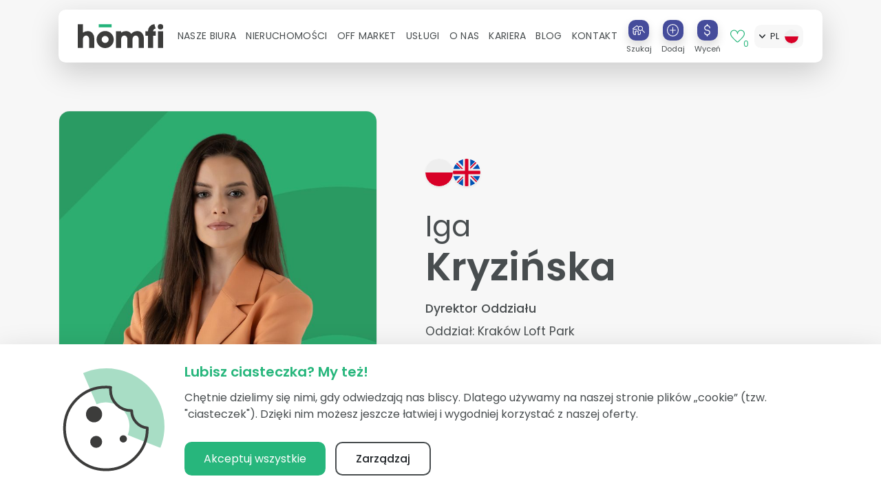

--- FILE ---
content_type: text/html; charset=utf-8
request_url: https://www.homfi.com/agenci/64004/iga-kryzinska
body_size: 54910
content:
<!doctype html>
<html data-n-head-ssr lang="pl-PL" data-n-head="%7B%22lang%22:%7B%22ssr%22:%22pl-PL%22%7D%7D">
  <head >
    <title>Iga Kryzińska - homfi</title><meta data-n-head="ssr" charset="utf-8"><meta data-n-head="ssr" name="viewport" content="width=device-width, initial-scale=1"><meta data-n-head="ssr" data-hid="description" name="description" content=""><meta data-n-head="ssr" name="format-detection" content="telephone=no"><meta data-n-head="ssr" data-hid="og:site_name" name="og:site_name" content="homfi"><meta data-n-head="ssr" data-hid="charset" charset="utf-8"><meta data-n-head="ssr" data-hid="mobile-web-app-capable" name="mobile-web-app-capable" content="yes"><meta data-n-head="ssr" data-hid="apple-mobile-web-app-title" name="apple-mobile-web-app-title" content="homfi"><meta data-n-head="ssr" data-hid="og:type" name="og:type" property="og:type" content="website"><meta data-n-head="ssr" data-hid="og:title" name="og:title" content="Iga Kryzińska"><meta data-n-head="ssr" data-hid="og:image" name="og:image" content="https://storage.nowodworskiestates.pl/users/www/1203/iga-kryzinska.jpg"><meta data-n-head="ssr" data-hid="og:url" name="og:url" content="https://www.homfi.com/agenci/64004/iga-kryzinska"><meta data-n-head="ssr" data-hid="i18n-og" property="og:locale" content="pl_PL"><meta data-n-head="ssr" data-hid="i18n-og-alt-en-US" property="og:locale:alternate" content="en_US"><meta data-n-head="ssr" data-hid="i18n-og-alt-uk-UA" property="og:locale:alternate" content="uk_UA"><link data-n-head="ssr" rel="icon" type="image/x-icon" href="/favicon-homfi.ico"><link data-n-head="ssr" data-hid="shortcut-icon" rel="shortcut icon" href="/_nuxt/icons/icon_64x64.2220dd.png"><link data-n-head="ssr" data-hid="apple-touch-icon" rel="apple-touch-icon" href="/_nuxt/icons/icon_512x512.2220dd.png" sizes="512x512"><link data-n-head="ssr" rel="manifest" href="/_nuxt/manifest.4dfff4cb.json" data-hid="manifest"><link data-n-head="ssr" data-hid="i18n-alt-pl" rel="alternate" href="https://www.homfi.com/agenci/64004/iga-kryzinska" hreflang="pl"><link data-n-head="ssr" data-hid="i18n-alt-pl-PL" rel="alternate" href="https://www.homfi.com/agenci/64004/iga-kryzinska" hreflang="pl-PL"><link data-n-head="ssr" data-hid="i18n-alt-en" rel="alternate" href="https://www.homfi.com/en/agents/64004/iga-kryzinska" hreflang="en"><link data-n-head="ssr" data-hid="i18n-alt-en-US" rel="alternate" href="https://www.homfi.com/en/agents/64004/iga-kryzinska" hreflang="en-US"><link data-n-head="ssr" data-hid="i18n-alt-uk" rel="alternate" href="https://www.homfi.com/ua/agents/64004/iga-kryzinska" hreflang="uk"><link data-n-head="ssr" data-hid="i18n-alt-uk-UA" rel="alternate" href="https://www.homfi.com/ua/agents/64004/iga-kryzinska" hreflang="uk-UA"><link data-n-head="ssr" data-hid="i18n-xd" rel="alternate" href="https://www.homfi.com/agenci/64004/iga-kryzinska" hreflang="x-default"><link data-n-head="ssr" data-hid="i18n-can" rel="canonical" href="https://www.homfi.com/agenci/64004/iga-kryzinska"><script data-n-head="ssr" src="https://static.elfsight.com/platform/platform.js" defer data-use-service-core="true"></script><script data-n-head="ssr" data-hid="gtm-script">if(!window._gtm_init){window._gtm_init=1;(function(w,n,d,m,e,p){w[d]=(w[d]==1||n[d]=='yes'||n[d]==1||n[m]==1||(w[e]&&w[e][p]&&w[e][p]()))?1:0})(window,navigator,'doNotTrack','msDoNotTrack','external','msTrackingProtectionEnabled');(function(w,d,s,l,x,y){w[x]={};w._gtm_inject=function(i){if(w.doNotTrack||w[x][i])return;w[x][i]=1;w[l]=w[l]||[];w[l].push({'gtm.start':new Date().getTime(),event:'gtm.js'});var f=d.getElementsByTagName(s)[0],j=d.createElement(s);j.async=true;j.src='https://www.googletagmanager.com/gtm.js?id='+i;f.parentNode.insertBefore(j,f);};w[y]('GTM-W4RPPL4')})(window,document,'script','dataLayer','_gtm_ids','_gtm_inject')}</script><script data-n-head="ssr" data-hid="nuxt-jsonld-385f9e91" type="application/ld+json">{"@context":"https://schema.org","@type":"Person","name":"Iga Kryzińska","jobTitle":"Dyrektor Oddziału","image":"https://storage.nowodworskiestates.pl/users/www/1203/iga-kryzinska.jpg","worksFor":{"@type":"RealEstateAgent","name":"homfi Kraków","url":"https://www.homfi.com/biuro-nieruchomosci/krakow","logo":"https://www.homfi.com/_nuxt/img/homfi-logo.d38b0ea.svg","address":{"@type":"PostalAddress","streetAddress":"Stanisława Żółkiewskiego 17a","addressLocality":"Kraków","postalCode":"31-539","addressCountry":"PL"},"contactPoint":{"@type":"ContactPoint","telephone":"+48 12 345 21 30","email":"hello@homfi.com","contactType":"customer service","areaServed":"PL","availableLanguage":["pl","en"]}},"contactPoint":{"@type":"ContactPoint","telephone":"+48 734 827 354","email":"i.kryzinska@homfi.com","contactType":"sales","areaServed":"PL","availableLanguage":["pl","en"]}}</script><script data-n-head="ssr" data-hid="nuxt-jsonld--26434140" type="application/ld+json">{"@context":"http://schema.org","@type":"BreadcrumbList","itemListElement":[{"@type":"ListItem","name":"Nasze biura","position":1,"item":{"@type":"Thing","@id":"https://www.homfi.com/biuro-nieruchomosci"}},{"@type":"ListItem","name":"Biuro nieruchomości Kraków","position":2,"item":{"@type":"Thing","@id":"https://www.homfi.com/biuro-nieruchomosci/krakow"}},{"@type":"ListItem","name":"Iga Kryzińska","position":3}]}</script><link rel="preload" href="/_nuxt/57865dd.js" as="script"><link rel="preload" href="/_nuxt/70e9a49.js" as="script"><link rel="preload" href="/_nuxt/css/2844baf.css" as="style"><link rel="preload" href="/_nuxt/7e2a48a.js" as="script"><link rel="preload" href="/_nuxt/css/10355ec.css" as="style"><link rel="preload" href="/_nuxt/56b4cd3.js" as="script"><link rel="preload" href="/_nuxt/fonts/poppins-v19-latin-ext-300.adf7632.eot" as="font" type="font/eot" crossorigin><link rel="preload" href="/_nuxt/fonts/poppins-v19-latin-ext-300.ace5b92.woff2" as="font" type="font/woff2" crossorigin><link rel="preload" href="/_nuxt/fonts/poppins-v19-latin-ext-300.170b4e2.woff" as="font" type="font/woff" crossorigin><link rel="preload" href="/_nuxt/fonts/poppins-v19-latin-ext-300.e3c7ef4.ttf" as="font" type="font/ttf" crossorigin><link rel="preload" href="/_nuxt/fonts/poppins-v19-latin-ext-500.0b9a652.eot" as="font" type="font/eot" crossorigin><link rel="preload" href="/_nuxt/fonts/poppins-v19-latin-ext-500.fd92e6e.woff2" as="font" type="font/woff2" crossorigin><link rel="preload" href="/_nuxt/fonts/poppins-v19-latin-ext-500.48830cb.woff" as="font" type="font/woff" crossorigin><link rel="preload" href="/_nuxt/fonts/poppins-v19-latin-ext-500.e477f7f.ttf" as="font" type="font/ttf" crossorigin><link rel="preload" href="/_nuxt/fonts/poppins-v19-latin-ext-regular.b142336.eot" as="font" type="font/eot" crossorigin><link rel="preload" href="/_nuxt/fonts/poppins-v19-latin-ext-regular.3d7b6a7.woff2" as="font" type="font/woff2" crossorigin><link rel="preload" href="/_nuxt/fonts/poppins-v19-latin-ext-regular.14235fe.woff" as="font" type="font/woff" crossorigin><link rel="preload" href="/_nuxt/fonts/poppins-v19-latin-ext-regular.1dbb956.ttf" as="font" type="font/ttf" crossorigin><link rel="preload" href="/_nuxt/fonts/poppins-v19-latin-ext-600.fdfe223.eot" as="font" type="font/eot" crossorigin><link rel="preload" href="/_nuxt/fonts/poppins-v19-latin-ext-600.2f38fe1.woff" as="font" type="font/woff" crossorigin><link rel="preload" href="/_nuxt/fonts/poppins-v19-latin-ext-600.ef5f5c0.ttf" as="font" type="font/ttf" crossorigin><link rel="preload" href="/_nuxt/fonts/poppins-v19-latin-ext-700.42ce053.eot" as="font" type="font/eot" crossorigin><link rel="preload" href="/_nuxt/fonts/poppins-v19-latin-ext-700.26810ac.woff2" as="font" type="font/woff2" crossorigin><link rel="preload" href="/_nuxt/fonts/poppins-v19-latin-ext-700.8589147.woff" as="font" type="font/woff" crossorigin><link rel="preload" href="/_nuxt/fonts/poppins-v19-latin-ext-700.047a47d.ttf" as="font" type="font/ttf" crossorigin><link rel="preload" href="/_nuxt/fonts/poppins-v19-latin-ext-800.42c8265.eot" as="font" type="font/eot" crossorigin><link rel="preload" href="/_nuxt/fonts/poppins-v19-latin-ext-800.d28c14a.woff2" as="font" type="font/woff2" crossorigin><link rel="preload" href="/_nuxt/fonts/poppins-v19-latin-ext-800.769b853.woff" as="font" type="font/woff" crossorigin><link rel="preload" href="/_nuxt/fonts/poppins-v19-latin-ext-800.55fcca6.ttf" as="font" type="font/ttf" crossorigin><link rel="preload" href="/_nuxt/fonts/poppins-v19-latin-ext-900.e1e7875.eot" as="font" type="font/eot" crossorigin><link rel="preload" href="/_nuxt/fonts/poppins-v19-latin-ext-900.20db451.woff2" as="font" type="font/woff2" crossorigin><link rel="preload" href="/_nuxt/fonts/poppins-v19-latin-ext-900.6c3dcd3.woff" as="font" type="font/woff" crossorigin><link rel="preload" href="/_nuxt/fonts/poppins-v19-latin-ext-900.1eb9441.ttf" as="font" type="font/ttf" crossorigin><link rel="preload" href="/_nuxt/fonts/poppins-v19-latin-ext-600.244563a.woff2" as="font" type="font/woff2" crossorigin><link rel="preload" href="/_nuxt/fonts/VideoJS.f72fc39.eot" as="font" type="font/eot" crossorigin><link rel="preload" href="/_nuxt/css/9a0ebea.css" as="style"><link rel="preload" href="/_nuxt/92bf740.js" as="script"><link rel="preload" href="/_nuxt/daf7fc0.js" as="script"><link rel="preload" href="/_nuxt/css/c3679f7.css" as="style"><link rel="preload" href="/_nuxt/682530e.js" as="script"><link rel="preload" href="/_nuxt/css/efcde80.css" as="style"><link rel="preload" href="/_nuxt/2666fc9.js" as="script"><link rel="preload" href="/_nuxt/css/a185a4e.css" as="style"><link rel="preload" href="/_nuxt/796e9e8.js" as="script"><link rel="stylesheet" href="/_nuxt/css/2844baf.css"><link rel="stylesheet" href="/_nuxt/css/10355ec.css"><link rel="stylesheet" href="/_nuxt/css/9a0ebea.css"><link rel="stylesheet" href="/_nuxt/css/c3679f7.css"><link rel="stylesheet" href="/_nuxt/css/efcde80.css"><link rel="stylesheet" href="/_nuxt/css/a185a4e.css"><style data-vue-ssr-id="data-v-45080727_0">.v-hl-btn[data-v-45080727]{position:absolute;align-self:center;z-index:1;top:0;bottom:0;display:flex;align-items:center;cursor:pointer}.v-hl-btn-prev[data-v-45080727]{left:0}.v-hl-btn-prev.v-hl-btn-between[data-v-45080727]{transform:translateX(-50%)}.v-hl-btn-next[data-v-45080727]{right:0}.v-hl-btn-next.v-hl-btn-between[data-v-45080727]{transform:translateX(50%)}.v-hl-svg[data-v-45080727]{width:40px;height:40px;margin:6px;padding:6px;border-radius:20px;box-sizing:border-box;background:#fff;color:#000;fill:currentColor;box-shadow:0 1px 3px rgba(0,0,0,.12),0 1px 2px rgba(0,0,0,.24)}.v-hl-container[data-v-45080727]{display:flex;width:100%;margin:0;padding:0;border:none;box-sizing:content-box;overflow-x:scroll;overflow-y:hidden;scroll-snap-type:x mandatory;-webkit-overflow-scrolling:touch}.v-hl-container>*[data-v-45080727]{flex-shrink:0;box-sizing:border-box;min-height:1px}.v-hl-snap-start>*[data-v-45080727]{scroll-snap-align:start}.v-hl-snap-center>*[data-v-45080727]{scroll-snap-align:center}.v-hl-snap-end>*[data-v-45080727]{scroll-snap-align:end}.v-hl-container[data-v-45080727]:not(.v-hl-scroll){scrollbar-width:none;-ms-overflow-style:none;padding-bottom:30px;margin-bottom:-30px;clip-path:inset(0 0 30px 0)}.v-hl-container[data-v-45080727]:not(.v-hl-scroll)::-webkit-scrollbar{width:0!important;height:0!important}.v-hl-responsive>*[data-v-45080727]{width:100%;margin-right:24px}.v-hl-responsive[data-v-45080727]>:last-child{margin-right:0}@media (min-width:640px){.v-hl-responsive>*[data-v-45080727]{width:calc((100% - 24px)/ 2)}}@media (min-width:768px){.v-hl-responsive>*[data-v-45080727]{width:calc((100% - 48px)/ 3)}}@media (min-width:1024px){.v-hl-responsive>*[data-v-45080727]{width:calc((100% - 72px)/ 4)}}@media (min-width:1280px){.v-hl-responsive>*[data-v-45080727]{width:calc((100% - 96px)/ 5)}}
</style>
  </head>
  <body data-navigation-collapsed="true" data-n-head="%7B%22data-navigation-collapsed%22:%7B%22ssr%22:true%7D%7D">
    <noscript data-n-head="ssr" data-hid="gtm-noscript" data-pbody="true"><iframe src="https://www.googletagmanager.com/ns.html?id=GTM-W4RPPL4&" height="0" width="0" style="display:none;visibility:hidden" title="gtm"></iframe></noscript><div data-server-rendered="true" id="__nuxt"><!----><div id="__layout"><div data-v-75ada1d0><nav id="main-navigation" data-v-75ada1d0><div id="navbar-container" class="fixed-top container"><nav class="navbar sticky-top navbar-light bg-light navbar-expand-xl"><a href="/" target="_self" class="navbar-brand nuxt-link-active"><img src="/_nuxt/img/homfi-logo.d38b0ea.svg" alt="agencja nieruchomości homfi" class="h-35px max-w-100"></a> <li class="form-inline ml-auto d-xl-none"><form class="form-inline"><div class="d-flex align-items-center" data-v-3e2c77d9><a href="/nieruchomosci/wyszukiwarka" target="_self" class="text-center d-inline-flex flex-column mr-2 mr-sm-4 text-hover-purple" data-v-3e2c77d9><div class="b-aspect d-flex w-30px mx-auto"><div class="b-aspect-sizer flex-grow-1" style="padding-bottom:100%;height:0;"></div><div class="b-aspect-content flex-grow-1 w-100 mw-100" style="margin-left:-100%;"><button aria-label="Szukaj" type="button" class="btn p-0 shadow w-100 h-100 btn-purple"><span class="app-icon line-height-sm app-icon--house-find app-icon-lg" style="--background-color:var(--white);" data-v-6f6a098a><svg id="Group_1212" data-name="Group 1212" xmlns="http://www.w3.org/2000/svg" xmlns:xlink="http://www.w3.org/1999/xlink" width="21.737309" height="16.788908" viewBox="0 0 21.737309 16.788908">
  <defs>
    <clipPath id="clip-path-house-find">
      <rect id="Rectangle_364" data-name="Rectangle 364" width="26.705" height="19.982" fill="none" stroke="#707070" stroke-width="1.3"/>
    </clipPath>
  </defs>
  <g id="Group_1203" data-name="Group 1203" transform="translate(-2.4952574,-1.5981568)">
    <g id="Group_1202" data-name="Group 1202" transform="translate(0 0)" clip-path="url(#clip-path-house-find)">
      <line id="Line_87" data-name="Line 87" x1="4.547" y1="4.547" transform="translate(19.029 9.444)" fill="none" stroke="#27b67c" stroke-linecap="round" stroke-linejoin="round" stroke-width="1.3"/>
      <path id="Path_439" data-name="Path 439" d="M6.057,25.025H5.4a2.939,2.939,0,0,1-2.939-2.94V17.217" transform="translate(1.358 -7.288)" fill="none" stroke="#3c3c3b" stroke-linecap="round" stroke-linejoin="round" stroke-width="1.3"/>
      <path id="Path_440" data-name="Path 440" d="M24.694,23.575V25.43a2.94,2.94,0,0,1-2.94,2.94h-.882" transform="translate(-8.325 -10.633)" fill="none" stroke="#3c3c3b" stroke-linecap="round" stroke-linejoin="round" stroke-width="1.3"/>
      <path id="Path_441" data-name="Path 441" d="M10.087,26.622V21.442a1.161,1.161,0,0,1,1.192-1.128h2.7a1.162,1.162,0,0,1,1.192,1.128v5.179" transform="translate(-2.651 -8.917)" fill="none" stroke="#3c3c3b" stroke-linecap="round" stroke-linejoin="round" stroke-width="1.3"/>
      <path id="Path_442" data-name="Path 442" d="M7.967,6.834H1.5a.5.5,0,0,1-.3-.89L3.988,3.855,7.671,1.1a.5.5,0,0,1,.592,0L9.949,2.361" transform="translate(2.129 1.244)" fill="none" stroke="#3c3c3b" stroke-linecap="round" stroke-linejoin="round" stroke-width="1.3"/>
      <circle id="Ellipse_24" data-name="Ellipse 24" cx="3.752" cy="3.752" r="3.752" transform="translate(12.523 3.019)" fill="none" stroke="#27b67c" stroke-width="1.3"/>
    </g>
  </g>
</svg>
</span></button></div></div> <small class="line-height-sm mt-2">
            Szukaj
        </small></a> <div class="text-center d-inline-flex flex-column mr-2 mr-sm-4 text-hover-purple" data-v-3e2c77d9><div class="b-aspect d-flex w-30px mx-auto"><div class="b-aspect-sizer flex-grow-1" style="padding-bottom:100%;height:0;"></div><div class="b-aspect-content flex-grow-1 w-100 mw-100" style="margin-left:-100%;"><button aria-label="Dodaj" type="button" class="btn p-0 shadow w-100 h-100 btn-purple"><span class="app-icon line-height-sm app-icon--add app-icon-lg" style="--background-color:var(--white);" data-v-6f6a098a><?xml version="1.0" encoding="UTF-8" standalone="no"?>
<!-- Created with Inkscape (http://www.inkscape.org/) -->

<svg
   xmlns:dc="http://purl.org/dc/elements/1.1/"
   xmlns:cc="http://creativecommons.org/ns#"
   xmlns:rdf="http://www.w3.org/1999/02/22-rdf-syntax-ns#"
   xmlns:svg="http://www.w3.org/2000/svg"
   xmlns="http://www.w3.org/2000/svg"
   xmlns:sodipodi="http://sodipodi.sourceforge.net/DTD/sodipodi-0.dtd"
   xmlns:inkscape="http://www.inkscape.org/namespaces/inkscape"
   width="19"
   height="19"
   viewBox="0 0 5.0270833 5.0270833"
   version="1.1"
   id="svg831"
   inkscape:version="0.92.4 (5da689c313, 2019-01-14)"
   sodipodi:docname="add.svg">
  <defs
     id="defs825" />
  <sodipodi:namedview
     id="base"
     pagecolor="#ffffff"
     bordercolor="#666666"
     borderopacity="1.0"
     inkscape:pageopacity="0.0"
     inkscape:pageshadow="2"
     inkscape:zoom="31.678384"
     inkscape:cx="16.951313"
     inkscape:cy="9.161141"
     inkscape:document-units="mm"
     inkscape:current-layer="layer1"
     showgrid="false"
     inkscape:window-width="1928"
     inkscape:window-height="790"
     inkscape:window-x="2978"
     inkscape:window-y="75"
     inkscape:window-maximized="0" />
  <metadata
     id="metadata828">
    <rdf:RDF>
      <cc:Work
         rdf:about="">
        <dc:format>image/svg+xml</dc:format>
        <dc:type
           rdf:resource="http://purl.org/dc/dcmitype/StillImage" />
        <dc:title></dc:title>
      </cc:Work>
    </rdf:RDF>
  </metadata>
  <g
     id="layer1"
     transform="translate(0,-291.97291)">
    <circle
       opacity="1"
       fill="none"
       fill-opacity="1"
       stroke="#3c3c3b"
       stroke-width="0.32193142"
       stroke-miterlimit="4"
       stroke-dasharray="none"
       stroke-opacity="1"
       id="path1379"
       cx="2.5135417"
       cy="294.48645"
       r="2.352576" />
    <g
       id="Group_991"
       transform="matrix(0.18708867,0.18708867,-0.18708867,0.18708867,2.5135417,293.36392)">
      <line
         fill="none"
         stroke="#27b67c"
         stroke-width="1.29999995"
         stroke-linecap="round"
         x2="0"
         y1="0"
         id="Line_56"
         x1="6"
         y2="6" />
      <line
          fill="none"
          stroke="#27b67c"
          stroke-width="1.29999995"
          stroke-linecap="round"
         y1="0"
         x1="0"
         id="Line_58"
         x2="6"
         y2="6" />
    </g>
  </g>
</svg>
</span></button></div></div> <small class="line-height-sm mt-2">
            Dodaj
        </small></div> <div class="text-center d-inline-flex flex-column mr-4 mr-xxl-8 text-hover-purple" data-v-3e2c77d9><div class="b-aspect d-flex w-30px mx-auto"><div class="b-aspect-sizer flex-grow-1" style="padding-bottom:100%;height:0;"></div><div class="b-aspect-content flex-grow-1 w-100 mw-100" style="margin-left:-100%;"><button aria-label="Wyceń" type="button" class="btn p-0 shadow w-100 h-100 btn-purple"><span class="app-icon line-height-sm app-icon--dollar app-icon-lg" style="--background-color:var(--white);" data-v-6f6a098a><svg id="Group_329" data-name="Group 329" xmlns="http://www.w3.org/2000/svg" xmlns:xlink="http://www.w3.org/1999/xlink" width="12.6" height="24.988" viewBox="0 0 12.6 24.988">
  <defs>
    <clipPath id="clip-path-dollar">
      <rect id="Rectangle_193" data-name="Rectangle 193" width="12.6" height="24.988" fill="none"/>
    </clipPath>
  </defs>
  <g id="Group_328" data-name="Group 328" transform="translate(0 0)" clip-path="url(#clip-path-dollar)">
    <line id="Line_62" data-name="Line 62" y2="2.286" transform="translate(6.3 21.885)" fill="none" stroke="#27b67c" stroke-linecap="round" stroke-linejoin="round" stroke-width="2"/>
    <line id="Line_63" data-name="Line 63" y2="2.331" transform="translate(6.3 0.817)" fill="none" stroke="#27b67c" stroke-linecap="round" stroke-linejoin="round" stroke-width="2"/>
    <path id="Path_411" data-name="Path 411" d="M1,17.843C1,20.4,3.455,22.47,6.483,22.47s5.482-2.072,5.482-4.627-2.455-4.627-5.482-4.627l-.049,0C3.407,13.215,1,11.149,1,8.594S3.455,3.967,6.483,3.967s5.482,2.072,5.482,4.627" transform="translate(-0.183 -0.725)" fill="none" stroke="#3c3c3b" stroke-linecap="round" stroke-linejoin="round" stroke-width="2"/>
  </g>
</svg>
</span></button></div></div> <small class="line-height-sm mt-2">
            Wyceń
        </small></div> <a href="/nieruchomosci/ulubione" target="_self" class="position-relative d-flex align-items-center mr-4 mr-xxl-8" data-v-3e2c77d9><span class="app-icon app-icon--heart app-icon-xl" style="--background-color:var(--white);" data-v-6f6a098a data-v-3e2c77d9><?xml version="1.0" encoding="UTF-8" standalone="no"?>
<svg
   xmlns:dc="http://purl.org/dc/elements/1.1/"
   xmlns:cc="http://creativecommons.org/ns#"
   xmlns:rdf="http://www.w3.org/1999/02/22-rdf-syntax-ns#"
   xmlns:svg="http://www.w3.org/2000/svg"
   xmlns="http://www.w3.org/2000/svg"
   xmlns:sodipodi="http://sodipodi.sourceforge.net/DTD/sodipodi-0.dtd"
   xmlns:inkscape="http://www.inkscape.org/namespaces/inkscape"
   width="36.007389"
   height="31.056715"
   viewBox="0 0 36.00739 31.056714"
   version="1.1"
   id="svg8"
   sodipodi:docname="heart.svg"
   inkscape:version="0.92.4 (5da689c313, 2019-01-14)">
  <metadata
     id="metadata12">
    <rdf:RDF>
      <cc:Work
         rdf:about="">
        <dc:format>image/svg+xml</dc:format>
        <dc:type
           rdf:resource="http://purl.org/dc/dcmitype/StillImage" />
        <dc:title></dc:title>
      </cc:Work>
    </rdf:RDF>
  </metadata>
  <sodipodi:namedview
     pagecolor="#ffffff"
     bordercolor="#666666"
     borderopacity="1"
     objecttolerance="10"
     gridtolerance="10"
     guidetolerance="10"
     inkscape:pageopacity="0"
     inkscape:pageshadow="2"
     inkscape:window-width="872"
     inkscape:window-height="480"
     id="namedview10"
     showgrid="false"
     fit-margin-top="0"
     fit-margin-left="0"
     fit-margin-right="0"
     fit-margin-bottom="0"
     inkscape:zoom="6.3208075"
     inkscape:cx="18.005054"
     inkscape:cy="15.525582"
     inkscape:window-x="0"
     inkscape:window-y="0"
     inkscape:window-maximized="0"
     inkscape:current-layer="svg8" />
  <defs
     id="defs4">
    <clipPath
       id="clip-path-heart">
      <rect
         id="Rectangle_175"
         data-name="Rectangle 175"
         width="40.300999"
         height="37.337002"
         transform="translate(-2,-3)"
         x="0"
         y="0"
         style="fill:none" />
    </clipPath>
  </defs>
  <g
     id="Group_289"
     data-name="Group 289"
     transform="translate(-0.14544538,-0.13736834)"
     clip-path="url(#clip-path-heart)">
    <path
       id="Path_373"
       data-name="Path 373"
       d="m 20.115,29.228 a 3.094,3.094 0 0 1 -4.224,0 C 12.98,26.51 7.815,21.6 5.377,18.708 A 24.367,24.367 0 0 1 1.844,13.465 C -0.747,7.933 2.9,1.272 9,1.008 a 8.626,8.626 0 0 1 9.009,8.618 8.627,8.627 0 0 1 9.01,-8.618 c 6.1,0.264 9.749,6.925 7.157,12.458 a 24.24,24.24 0 0 1 -3.532,5.242 c -2.436,2.892 -7.611,7.804 -10.529,10.52 z"
       transform="translate(0.139,0.138)"
       fill="none" stroke="#27b67c" stroke-linecap="round" stroke-linejoin="round" stroke-width="2" />
  </g>
</svg>
</span> <span class="badge p-1 font-size-sm text-primary font-weight-normal badge-transparent" data-v-3e2c77d9>
            0
        </span></a></div></form></li> <button type="button" aria-label="Toggle navigation" class="navbar-toggler"><svg aria-hidden="true" focusable="false" data-prefix="fas" data-icon="bars" role="img" xmlns="http://www.w3.org/2000/svg" viewBox="0 0 448 512" class="svg-inline--fa fa-bars fa-fw fa-lg"><path fill="currentColor" d="M0 96C0 78.33 14.33 64 32 64H416C433.7 64 448 78.33 448 96C448 113.7 433.7 128 416 128H32C14.33 128 0 113.7 0 96zM0 256C0 238.3 14.33 224 32 224H416C433.7 224 448 238.3 448 256C448 273.7 433.7 288 416 288H32C14.33 288 0 273.7 0 256zM416 448H32C14.33 448 0 433.7 0 416C0 398.3 14.33 384 32 384H416C433.7 384 448 398.3 448 416C448 433.7 433.7 448 416 448z"></path></svg></button> <div id="navbar-toggle-collapse" class="navbar-collapse collapse" style="display:none;"><ul class="navbar-nav"><li class="nav-item b-nav-dropdown dropdown"><a role="button" aria-haspopup="true" aria-expanded="false" href="#" target="_self" class="nav-link dropdown-toggle position-relative dropdown-toggle-no-caret"><div class="d-flex justify-content-between align-items-center w-100"><div class="d-inline-block">
                                        Nasze biura
                                    </div> <svg aria-hidden="true" focusable="false" data-prefix="fas" data-icon="angle-down" role="img" xmlns="http://www.w3.org/2000/svg" viewBox="0 0 384 512" class="d-block d-xl-none svg-inline--fa fa-angle-down"><path fill="currentColor" d="M192 384c-8.188 0-16.38-3.125-22.62-9.375l-160-160c-12.5-12.5-12.5-32.75 0-45.25s32.75-12.5 45.25 0L192 306.8l137.4-137.4c12.5-12.5 32.75-12.5 45.25 0s12.5 32.75 0 45.25l-160 160C208.4 380.9 200.2 384 192 384z"></path></svg></div></a><ul tabindex="-1" class="dropdown-menu"> <li role="presentation" class="dropdown-form"><form tabindex="-1" class="b-dropdown-form nav-items-grid-1"><ul class="list-unstyled"><li class="nav-item"><a href="/biuro-nieruchomosci/#" target="_self" tabindex="-1" aria-disabled="true" class="nav-link disabled no-rotate font-weight-bold text-xl-nowrap text-body bg-transparent text-transform-none"><span>
                                            Placówki homfi
                                        </span> <!----></a></li> <li class="nav-item"><a href="/biuro-nieruchomosci/bialystok" target="_self" class="nav-link text-transform-none text-xl-nowrap">
                                        Biuro nieruchomości Białystok
                                    </a></li><li class="nav-item"><a href="/biuro-nieruchomosci/gdansk" target="_self" class="nav-link text-transform-none text-xl-nowrap">
                                        Biuro nieruchomości Gdańsk
                                    </a></li><li class="nav-item"><a href="/biuro-nieruchomosci/katowice" target="_self" class="nav-link text-transform-none text-xl-nowrap">
                                        Biuro nieruchomości Katowice
                                    </a></li><li class="nav-item"><a href="/biuro-nieruchomosci/kielce" target="_self" class="nav-link text-transform-none text-xl-nowrap">
                                        Biuro nieruchomości Kielce
                                    </a></li><li class="nav-item"><a href="/biuro-nieruchomosci/krakow" target="_self" class="nav-link text-transform-none text-xl-nowrap">
                                        Biuro nieruchomości Kraków
                                    </a></li><li class="nav-item"><a href="/biuro-nieruchomosci/lublin" target="_self" class="nav-link text-transform-none text-xl-nowrap">
                                        Biuro nieruchomości Lublin
                                    </a></li><li class="nav-item"><a href="/biuro-nieruchomosci/lodz" target="_self" class="nav-link text-transform-none text-xl-nowrap">
                                        Biuro nieruchomości Łódź
                                    </a></li><li class="nav-item"><a href="/biuro-nieruchomosci/poznan" target="_self" class="nav-link text-transform-none text-xl-nowrap">
                                        Biuro nieruchomości Poznań
                                    </a></li><li class="nav-item"><a href="/biuro-nieruchomosci/radom" target="_self" class="nav-link text-transform-none text-xl-nowrap">
                                        Biuro nieruchomości Radom
                                    </a></li><li class="nav-item"><a href="/biuro-nieruchomosci/rzeszow" target="_self" class="nav-link text-transform-none text-xl-nowrap">
                                        Biuro nieruchomości Rzeszów
                                    </a></li><li class="nav-item"><a href="/biuro-nieruchomosci/torun" target="_self" class="nav-link text-transform-none text-xl-nowrap">
                                        Biuro nieruchomości Toruń
                                    </a></li><li class="nav-item"><a href="/biuro-nieruchomosci/warszawa" target="_self" class="nav-link text-transform-none text-xl-nowrap">
                                        Biuro nieruchomości Warszawa
                                    </a></li><li class="nav-item"><a href="/biuro-nieruchomosci/wroclaw" target="_self" class="nav-link text-transform-none text-xl-nowrap">
                                        Biuro nieruchomości Wrocław
                                    </a></li></ul><ul class="list-unstyled"><li class="nav-item"><a href="/biuro-nieruchomosci/#agenci-lokalni" target="_self" class="nav-link no-rotate font-weight-bold text-xl-nowrap text-body bg-transparent text-transform-none"><span>
                                            Zobacz agentów lokalnych homfi
                                        </span> <span class="app-icon ml-2 text-primary app-icon--chevron-right app-icon-sm current-color" style="--background-color:var(--white);" data-v-6f6a098a><?xml version="1.0" encoding="UTF-8"?>
<svg id="arrow" width="22.644" height="33.094" version="1.1" viewBox="0 0 22.644 33.094" xml:space="preserve" xmlns="http://www.w3.org/2000/svg">
    <g id="Group_1053" transform="matrix(-1 0 0 1 42.37 -3.3463)">
        <g id="Path_498" transform="matrix(-1 0 0 1 62.096 0)">
            <path id="path5" class="st0"
                  d="m22.23 36.44c-0.74 0-1.46-0.32-1.96-0.94-0.86-1.08-0.68-2.65 0.4-3.51l15.19-12.09-15.19-12.1c-1.08-0.86-1.26-2.43-0.4-3.51s2.43-1.26 3.51-0.4l17.65 14.05c0.6 0.47 0.94 1.19 0.94 1.96s-0.35 1.48-0.94 1.96l-17.65 14.04c-0.46 0.36-1.01 0.54-1.55 0.54z"
                  fill="#3c3c3b"/>
        </g>
    </g>
</svg>
</span></a></li> </ul></form></li></ul></li><li class="nav-item b-nav-dropdown dropdown"><a role="button" aria-haspopup="true" aria-expanded="false" href="#" target="_self" class="nav-link dropdown-toggle position-relative dropdown-toggle-no-caret"><div class="d-flex justify-content-between align-items-center w-100"><div class="d-inline-block">
                                        Nieruchomości
                                    </div> <svg aria-hidden="true" focusable="false" data-prefix="fas" data-icon="angle-down" role="img" xmlns="http://www.w3.org/2000/svg" viewBox="0 0 384 512" class="d-block d-xl-none svg-inline--fa fa-angle-down"><path fill="currentColor" d="M192 384c-8.188 0-16.38-3.125-22.62-9.375l-160-160c-12.5-12.5-12.5-32.75 0-45.25s32.75-12.5 45.25 0L192 306.8l137.4-137.4c12.5-12.5 32.75-12.5 45.25 0s12.5 32.75 0 45.25l-160 160C208.4 380.9 200.2 384 192 384z"></path></svg></div></a><ul tabindex="-1" class="dropdown-menu"> <li role="presentation"><a href="/nieruchomosci/wyszukiwarka/bialystok" role="menuitem" target="_self" class="dropdown-item">
                                    Nieruchomości Białystok
                                </a></li><li role="presentation"><a href="/nieruchomosci/wyszukiwarka/gdansk" role="menuitem" target="_self" class="dropdown-item">
                                    Nieruchomości Gdańsk
                                </a></li><li role="presentation"><a href="/nieruchomosci/wyszukiwarka/katowice" role="menuitem" target="_self" class="dropdown-item">
                                    Nieruchomości Katowice
                                </a></li><li role="presentation"><a href="/nieruchomosci/wyszukiwarka/kielce" role="menuitem" target="_self" class="dropdown-item">
                                    Nieruchomości Kielce
                                </a></li><li role="presentation"><a href="/nieruchomosci/wyszukiwarka/krakow" role="menuitem" target="_self" class="dropdown-item">
                                    Nieruchomości Kraków
                                </a></li><li role="presentation"><a href="/nieruchomosci/wyszukiwarka/lublin" role="menuitem" target="_self" class="dropdown-item">
                                    Nieruchomości Lublin
                                </a></li><li role="presentation"><a href="/nieruchomosci/wyszukiwarka/lodz" role="menuitem" target="_self" class="dropdown-item">
                                    Nieruchomości Łódź
                                </a></li><li role="presentation"><a href="/nieruchomosci/wyszukiwarka/poznan" role="menuitem" target="_self" class="dropdown-item">
                                    Nieruchomości Poznań
                                </a></li><li role="presentation"><a href="/nieruchomosci/wyszukiwarka/radom" role="menuitem" target="_self" class="dropdown-item">
                                    Nieruchomości Radom
                                </a></li><li role="presentation"><a href="/nieruchomosci/wyszukiwarka/rzeszow" role="menuitem" target="_self" class="dropdown-item">
                                    Nieruchomości Rzeszów
                                </a></li><li role="presentation"><a href="/nieruchomosci/wyszukiwarka/torun" role="menuitem" target="_self" class="dropdown-item">
                                    Nieruchomości Toruń
                                </a></li><li role="presentation"><a href="/nieruchomosci/wyszukiwarka/warszawa" role="menuitem" target="_self" class="dropdown-item">
                                    Nieruchomości Warszawa
                                </a></li><li role="presentation"><a href="/nieruchomosci/wyszukiwarka/wroclaw" role="menuitem" target="_self" class="dropdown-item">
                                    Nieruchomości Wrocław
                                </a></li></ul></li><li class="nav-item"><a href="/nieruchomosci/off-market/wyszukiwarka" target="_self" class="nav-link">
                            Off Market
                        </a></li><li class="nav-item b-nav-dropdown dropdown"><a role="button" aria-haspopup="true" aria-expanded="false" href="#" target="_self" class="nav-link dropdown-toggle position-relative dropdown-toggle-no-caret"><div class="d-flex justify-content-between align-items-center w-100"><div class="d-inline-block">
                                        Usługi
                                    </div> <svg aria-hidden="true" focusable="false" data-prefix="fas" data-icon="angle-down" role="img" xmlns="http://www.w3.org/2000/svg" viewBox="0 0 384 512" class="d-block d-xl-none svg-inline--fa fa-angle-down"><path fill="currentColor" d="M192 384c-8.188 0-16.38-3.125-22.62-9.375l-160-160c-12.5-12.5-12.5-32.75 0-45.25s32.75-12.5 45.25 0L192 306.8l137.4-137.4c12.5-12.5 32.75-12.5 45.25 0s12.5 32.75 0 45.25l-160 160C208.4 380.9 200.2 384 192 384z"></path></svg></div></a><ul tabindex="-1" class="dropdown-menu"> <li role="presentation" class="py-4 px-0 dropdown-form"><form active-class="active" tabindex="-1" class="b-dropdown-form"><a href="/uslugi/dla-ciebie"><div class="font-size-lg pl-4 mb-4 d-flex align-items-center"><img src="/_nuxt/img/home-primary-icon.d5bd225.svg" alt="icon"> <span class="ml-4">Dla Ciebie</span></div></a> <ul class="nav-items-grid-3 w-xl-800px list-unstyled"><li data-service-for="owners" class="navbar-text font-weight-bold">
                                                Dla właścicieli
                                            </li> <li data-service-for="seekers" class="navbar-text font-weight-bold">
                                                Dla poszukujących
                                            </li> <li data-service-for="other" class="navbar-text font-weight-bold">
                                                Inne
                                            </li> <li data-service-for="owners" class="nav-item"><a href="/uslugi/dla-ciebie/sprzedaz-nieruchomosci" target="_self" class="nav-link text-transform-none">
                                                Sprzedaż nieruchomości
                                            </a></li> <li data-service-for="owners" class="nav-item"><a href="/uslugi/dla-ciebie/wynajem-nieruchomosci" target="_self" class="nav-link text-transform-none">
                                                Wynajem nieruchomości
                                            </a></li> <li data-service-for="owners" class="nav-item"><a href="/uslugi/dla-ciebie/wynajem-nieruchomosci/wynajem-i-zarzadzanie-najmem" target="_self" class="nav-link text-transform-none no-rotate"><div><span class="app-icon mr-2 app-icon--subitem app-icon-sm" style="--background-color:var(--white);" data-v-6f6a098a><svg xmlns="http://www.w3.org/2000/svg" width="9" height="9" viewBox="0 0 9 9" fill="none">
    <path d="M8.5 8H1V0" stroke="#27b67c" fill="none"/>
</svg>
</span> <span>Wynajem i zarządzanie najmem</span></div></a></li><li data-service-for="owners" class="nav-item"><a href="/uslugi/dla-ciebie/wynajem-nieruchomosci/wynajem-krotkoterminowy" target="_self" class="nav-link text-transform-none no-rotate"><div><span class="app-icon mr-2 app-icon--subitem app-icon-sm" style="--background-color:var(--white);" data-v-6f6a098a><svg xmlns="http://www.w3.org/2000/svg" width="9" height="9" viewBox="0 0 9 9" fill="none">
    <path d="M8.5 8H1V0" stroke="#27b67c" fill="none"/>
</svg>
</span> <span>Wynajem krótkoterminowy</span></div></a></li><li data-service-for="owners" class="nav-item"><a href="/uslugi/dla-ciebie/projektowanie-wnetrz" target="_self" class="nav-link text-transform-none">
                                                Projektowanie wnętrz
                                            </a></li> <li data-service-for="owners" class="nav-item"><a href="/uslugi/dla-ciebie/certyfikaty-energetyczne/zamow" target="_self" class="nav-link text-transform-none">
                                                Certyfikaty energetyczne
                                            </a></li> <li data-service-for="seekers" class="nav-item"><a href="/uslugi/dla-ciebie/zakup-nieruchomosci" target="_self" class="nav-link text-transform-none">
                                                Zakup nieruchomości
                                            </a></li> <li data-service-for="seekers" class="nav-item"><a href="/uslugi/dla-ciebie/najem-nieruchomosci" target="_self" class="nav-link text-transform-none">
                                                Najem nieruchomości
                                            </a></li> <li data-service-for="seekers" class="nav-item"><a href="/uslugi/dla-ciebie/najem-nieruchomosci/najem-standardowy" target="_self" class="nav-link text-transform-none no-rotate"><div><span class="app-icon mr-2 app-icon--subitem app-icon-sm" style="--background-color:var(--white);" data-v-6f6a098a><svg xmlns="http://www.w3.org/2000/svg" width="9" height="9" viewBox="0 0 9 9" fill="none">
    <path d="M8.5 8H1V0" stroke="#27b67c" fill="none"/>
</svg>
</span> <span>Najem standardowy</span></div></a></li><li data-service-for="seekers" class="nav-item"><a href="/uslugi/dla-ciebie/najem-nieruchomosci/lekki-start" target="_self" class="nav-link text-transform-none no-rotate"><div><span class="app-icon mr-2 app-icon--subitem app-icon-sm" style="--background-color:var(--white);" data-v-6f6a098a><svg xmlns="http://www.w3.org/2000/svg" width="9" height="9" viewBox="0 0 9 9" fill="none">
    <path d="M8.5 8H1V0" stroke="#27b67c" fill="none"/>
</svg>
</span> <span>Lekki Start</span></div></a></li><li data-service-for="seekers" class="nav-item"><a href="/uslugi/dla-ciebie/finansowanie-nieruchomosci" target="_self" class="nav-link text-transform-none">
                                                Finansowanie nieruchomości
                                            </a></li> <li data-service-for="other" class="nav-item"><a href="/uslugi/dla-ciebie/ubezpieczenia" target="_self" class="nav-link text-transform-none">
                                                Ubezpieczenia
                                            </a></li> <li data-service-for="other" class="nav-item"><a href="/uslugi/dla-ciebie/internet-i-telewizja" target="_self" class="nav-link text-transform-none">
                                                Internet i telewizja
                                            </a></li> </ul></form></li><li role="presentation" class="py-4 px-0 dropdown-form"><form active-class="active" tabindex="-1" class="b-dropdown-form"><a href="/uslugi/dla-dewelopera"><div class="font-size-lg pl-4 mb-4 d-flex align-items-center"><img src="/_nuxt/img/building-blue-icon.44d3db1.svg" alt="icon"> <span class="ml-4">Dla dewelopera</span></div></a> <ul class="nav-items-grid-3 w-xl-800px list-unstyled"><!----> <li data-service-for="developer" class="nav-item"><a href="/uslugi/dla-dewelopera/doradztwo-biznesowe" target="_self" class="nav-link text-transform-none">
                                                Doradztwo biznesowe
                                            </a></li> <li data-service-for="developer" class="nav-item"><a href="/uslugi/dla-dewelopera/sprzedaz-inwestycji-deweloperskich" target="_self" class="nav-link text-transform-none">
                                                Sprzedaż inwestycji deweloperskich
                                            </a></li> <li data-service-for="developer" class="nav-item"><a href="/uslugi/dla-dewelopera/marketing-inwestycji-deweloperskich" target="_self" class="nav-link text-transform-none">
                                                Marketing inwestycji deweloperskich
                                            </a></li> </ul></form></li></ul></li><li class="nav-item b-nav-dropdown dropdown"><a role="button" aria-haspopup="true" aria-expanded="false" href="#" target="_self" class="nav-link dropdown-toggle position-relative dropdown-toggle-no-caret"><div class="d-flex justify-content-between align-items-center w-100"><div class="d-inline-block">
                                        O nas
                                    </div> <svg aria-hidden="true" focusable="false" data-prefix="fas" data-icon="angle-down" role="img" xmlns="http://www.w3.org/2000/svg" viewBox="0 0 384 512" class="d-block d-xl-none svg-inline--fa fa-angle-down"><path fill="currentColor" d="M192 384c-8.188 0-16.38-3.125-22.62-9.375l-160-160c-12.5-12.5-12.5-32.75 0-45.25s32.75-12.5 45.25 0L192 306.8l137.4-137.4c12.5-12.5 32.75-12.5 45.25 0s12.5 32.75 0 45.25l-160 160C208.4 380.9 200.2 384 192 384z"></path></svg></div></a><ul tabindex="-1" class="dropdown-menu"> <li role="presentation"><a href="/o-nas/kim-jestesmy" role="menuitem" target="_self" class="dropdown-item">
                                    Kim jesteśmy
                                </a></li><li role="presentation"><a href="/o-nas/homfi-selling-system" role="menuitem" target="_self" class="dropdown-item">
                                    homfi selling system
                                </a></li><li role="presentation"><a href="/o-nas/zarzad" role="menuitem" target="_self" class="dropdown-item">
                                    Zarząd
                                </a></li></ul></li><li class="nav-item b-nav-dropdown dropdown"><a role="button" aria-haspopup="true" aria-expanded="false" href="#" target="_self" class="nav-link dropdown-toggle position-relative dropdown-toggle-no-caret"><div class="d-flex justify-content-between align-items-center w-100"><div class="d-inline-block">
                                        Kariera
                                    </div> <svg aria-hidden="true" focusable="false" data-prefix="fas" data-icon="angle-down" role="img" xmlns="http://www.w3.org/2000/svg" viewBox="0 0 384 512" class="d-block d-xl-none svg-inline--fa fa-angle-down"><path fill="currentColor" d="M192 384c-8.188 0-16.38-3.125-22.62-9.375l-160-160c-12.5-12.5-12.5-32.75 0-45.25s32.75-12.5 45.25 0L192 306.8l137.4-137.4c12.5-12.5 32.75-12.5 45.25 0s12.5 32.75 0 45.25l-160 160C208.4 380.9 200.2 384 192 384z"></path></svg></div></a><ul tabindex="-1" class="dropdown-menu"> <li role="presentation"><a href="/kariera/poznaj-nas" role="menuitem" target="_self" class="dropdown-item">
                                    Poznaj nas
                                </a></li><li role="presentation"><a href="/kariera/better-homfi" role="menuitem" target="_self" class="dropdown-item">
                                    Zostań agentem
                                </a></li><li role="presentation"><a href="/kariera/oferty/zespol/backoffice" role="menuitem" target="_self" class="dropdown-item">
                                    Dołącz do Back Office
                                </a></li></ul></li><li class="nav-item"><a href="/blog" target="_self" class="nav-link">
                            Blog
                        </a></li><li class="nav-item"><a href="/kontakt" target="_self" class="nav-link">
                            Kontakt
                        </a></li></ul> <ul id="main-navigation-right" class="navbar-nav ml-auto"><li class="form-inline d-flex align-items-center justify-content-end"><form class="form-inline flex-nowrap"><div class="d-none d-xl-block"><div class="d-flex align-items-center" data-v-3e2c77d9><a href="/nieruchomosci/wyszukiwarka" target="_self" class="text-center d-inline-flex flex-column mr-2 mr-sm-4 text-hover-purple" data-v-3e2c77d9><div class="b-aspect d-flex w-30px mx-auto"><div class="b-aspect-sizer flex-grow-1" style="padding-bottom:100%;height:0;"></div><div class="b-aspect-content flex-grow-1 w-100 mw-100" style="margin-left:-100%;"><button aria-label="Szukaj" type="button" class="btn p-0 shadow w-100 h-100 btn-purple"><span class="app-icon line-height-sm app-icon--house-find app-icon-lg" style="--background-color:var(--white);" data-v-6f6a098a><svg id="Group_1212" data-name="Group 1212" xmlns="http://www.w3.org/2000/svg" xmlns:xlink="http://www.w3.org/1999/xlink" width="21.737309" height="16.788908" viewBox="0 0 21.737309 16.788908">
  <defs>
    <clipPath id="clip-path-house-find">
      <rect id="Rectangle_364" data-name="Rectangle 364" width="26.705" height="19.982" fill="none" stroke="#707070" stroke-width="1.3"/>
    </clipPath>
  </defs>
  <g id="Group_1203" data-name="Group 1203" transform="translate(-2.4952574,-1.5981568)">
    <g id="Group_1202" data-name="Group 1202" transform="translate(0 0)" clip-path="url(#clip-path-house-find)">
      <line id="Line_87" data-name="Line 87" x1="4.547" y1="4.547" transform="translate(19.029 9.444)" fill="none" stroke="#27b67c" stroke-linecap="round" stroke-linejoin="round" stroke-width="1.3"/>
      <path id="Path_439" data-name="Path 439" d="M6.057,25.025H5.4a2.939,2.939,0,0,1-2.939-2.94V17.217" transform="translate(1.358 -7.288)" fill="none" stroke="#3c3c3b" stroke-linecap="round" stroke-linejoin="round" stroke-width="1.3"/>
      <path id="Path_440" data-name="Path 440" d="M24.694,23.575V25.43a2.94,2.94,0,0,1-2.94,2.94h-.882" transform="translate(-8.325 -10.633)" fill="none" stroke="#3c3c3b" stroke-linecap="round" stroke-linejoin="round" stroke-width="1.3"/>
      <path id="Path_441" data-name="Path 441" d="M10.087,26.622V21.442a1.161,1.161,0,0,1,1.192-1.128h2.7a1.162,1.162,0,0,1,1.192,1.128v5.179" transform="translate(-2.651 -8.917)" fill="none" stroke="#3c3c3b" stroke-linecap="round" stroke-linejoin="round" stroke-width="1.3"/>
      <path id="Path_442" data-name="Path 442" d="M7.967,6.834H1.5a.5.5,0,0,1-.3-.89L3.988,3.855,7.671,1.1a.5.5,0,0,1,.592,0L9.949,2.361" transform="translate(2.129 1.244)" fill="none" stroke="#3c3c3b" stroke-linecap="round" stroke-linejoin="round" stroke-width="1.3"/>
      <circle id="Ellipse_24" data-name="Ellipse 24" cx="3.752" cy="3.752" r="3.752" transform="translate(12.523 3.019)" fill="none" stroke="#27b67c" stroke-width="1.3"/>
    </g>
  </g>
</svg>
</span></button></div></div> <small class="line-height-sm mt-2">
            Szukaj
        </small></a> <div class="text-center d-inline-flex flex-column mr-2 mr-sm-4 text-hover-purple" data-v-3e2c77d9><div class="b-aspect d-flex w-30px mx-auto"><div class="b-aspect-sizer flex-grow-1" style="padding-bottom:100%;height:0;"></div><div class="b-aspect-content flex-grow-1 w-100 mw-100" style="margin-left:-100%;"><button aria-label="Dodaj" type="button" class="btn p-0 shadow w-100 h-100 btn-purple"><span class="app-icon line-height-sm app-icon--add app-icon-lg" style="--background-color:var(--white);" data-v-6f6a098a><?xml version="1.0" encoding="UTF-8" standalone="no"?>
<!-- Created with Inkscape (http://www.inkscape.org/) -->

<svg
   xmlns:dc="http://purl.org/dc/elements/1.1/"
   xmlns:cc="http://creativecommons.org/ns#"
   xmlns:rdf="http://www.w3.org/1999/02/22-rdf-syntax-ns#"
   xmlns:svg="http://www.w3.org/2000/svg"
   xmlns="http://www.w3.org/2000/svg"
   xmlns:sodipodi="http://sodipodi.sourceforge.net/DTD/sodipodi-0.dtd"
   xmlns:inkscape="http://www.inkscape.org/namespaces/inkscape"
   width="19"
   height="19"
   viewBox="0 0 5.0270833 5.0270833"
   version="1.1"
   id="svg831"
   inkscape:version="0.92.4 (5da689c313, 2019-01-14)"
   sodipodi:docname="add.svg">
  <defs
     id="defs825" />
  <sodipodi:namedview
     id="base"
     pagecolor="#ffffff"
     bordercolor="#666666"
     borderopacity="1.0"
     inkscape:pageopacity="0.0"
     inkscape:pageshadow="2"
     inkscape:zoom="31.678384"
     inkscape:cx="16.951313"
     inkscape:cy="9.161141"
     inkscape:document-units="mm"
     inkscape:current-layer="layer1"
     showgrid="false"
     inkscape:window-width="1928"
     inkscape:window-height="790"
     inkscape:window-x="2978"
     inkscape:window-y="75"
     inkscape:window-maximized="0" />
  <metadata
     id="metadata828">
    <rdf:RDF>
      <cc:Work
         rdf:about="">
        <dc:format>image/svg+xml</dc:format>
        <dc:type
           rdf:resource="http://purl.org/dc/dcmitype/StillImage" />
        <dc:title></dc:title>
      </cc:Work>
    </rdf:RDF>
  </metadata>
  <g
     id="layer1"
     transform="translate(0,-291.97291)">
    <circle
       opacity="1"
       fill="none"
       fill-opacity="1"
       stroke="#3c3c3b"
       stroke-width="0.32193142"
       stroke-miterlimit="4"
       stroke-dasharray="none"
       stroke-opacity="1"
       id="path1379"
       cx="2.5135417"
       cy="294.48645"
       r="2.352576" />
    <g
       id="Group_991"
       transform="matrix(0.18708867,0.18708867,-0.18708867,0.18708867,2.5135417,293.36392)">
      <line
         fill="none"
         stroke="#27b67c"
         stroke-width="1.29999995"
         stroke-linecap="round"
         x2="0"
         y1="0"
         id="Line_56"
         x1="6"
         y2="6" />
      <line
          fill="none"
          stroke="#27b67c"
          stroke-width="1.29999995"
          stroke-linecap="round"
         y1="0"
         x1="0"
         id="Line_58"
         x2="6"
         y2="6" />
    </g>
  </g>
</svg>
</span></button></div></div> <small class="line-height-sm mt-2">
            Dodaj
        </small></div> <div class="text-center d-inline-flex flex-column mr-4 mr-xxl-8 text-hover-purple" data-v-3e2c77d9><div class="b-aspect d-flex w-30px mx-auto"><div class="b-aspect-sizer flex-grow-1" style="padding-bottom:100%;height:0;"></div><div class="b-aspect-content flex-grow-1 w-100 mw-100" style="margin-left:-100%;"><button aria-label="Wyceń" type="button" class="btn p-0 shadow w-100 h-100 btn-purple"><span class="app-icon line-height-sm app-icon--dollar app-icon-lg" style="--background-color:var(--white);" data-v-6f6a098a><svg id="Group_329" data-name="Group 329" xmlns="http://www.w3.org/2000/svg" xmlns:xlink="http://www.w3.org/1999/xlink" width="12.6" height="24.988" viewBox="0 0 12.6 24.988">
  <defs>
    <clipPath id="clip-path-dollar">
      <rect id="Rectangle_193" data-name="Rectangle 193" width="12.6" height="24.988" fill="none"/>
    </clipPath>
  </defs>
  <g id="Group_328" data-name="Group 328" transform="translate(0 0)" clip-path="url(#clip-path-dollar)">
    <line id="Line_62" data-name="Line 62" y2="2.286" transform="translate(6.3 21.885)" fill="none" stroke="#27b67c" stroke-linecap="round" stroke-linejoin="round" stroke-width="2"/>
    <line id="Line_63" data-name="Line 63" y2="2.331" transform="translate(6.3 0.817)" fill="none" stroke="#27b67c" stroke-linecap="round" stroke-linejoin="round" stroke-width="2"/>
    <path id="Path_411" data-name="Path 411" d="M1,17.843C1,20.4,3.455,22.47,6.483,22.47s5.482-2.072,5.482-4.627-2.455-4.627-5.482-4.627l-.049,0C3.407,13.215,1,11.149,1,8.594S3.455,3.967,6.483,3.967s5.482,2.072,5.482,4.627" transform="translate(-0.183 -0.725)" fill="none" stroke="#3c3c3b" stroke-linecap="round" stroke-linejoin="round" stroke-width="2"/>
  </g>
</svg>
</span></button></div></div> <small class="line-height-sm mt-2">
            Wyceń
        </small></div> <a href="/nieruchomosci/ulubione" target="_self" class="position-relative d-flex align-items-center mr-4 mr-xxl-8" data-v-3e2c77d9><span class="app-icon app-icon--heart app-icon-xl" style="--background-color:var(--white);" data-v-6f6a098a data-v-3e2c77d9><?xml version="1.0" encoding="UTF-8" standalone="no"?>
<svg
   xmlns:dc="http://purl.org/dc/elements/1.1/"
   xmlns:cc="http://creativecommons.org/ns#"
   xmlns:rdf="http://www.w3.org/1999/02/22-rdf-syntax-ns#"
   xmlns:svg="http://www.w3.org/2000/svg"
   xmlns="http://www.w3.org/2000/svg"
   xmlns:sodipodi="http://sodipodi.sourceforge.net/DTD/sodipodi-0.dtd"
   xmlns:inkscape="http://www.inkscape.org/namespaces/inkscape"
   width="36.007389"
   height="31.056715"
   viewBox="0 0 36.00739 31.056714"
   version="1.1"
   id="svg8"
   sodipodi:docname="heart.svg"
   inkscape:version="0.92.4 (5da689c313, 2019-01-14)">
  <metadata
     id="metadata12">
    <rdf:RDF>
      <cc:Work
         rdf:about="">
        <dc:format>image/svg+xml</dc:format>
        <dc:type
           rdf:resource="http://purl.org/dc/dcmitype/StillImage" />
        <dc:title></dc:title>
      </cc:Work>
    </rdf:RDF>
  </metadata>
  <sodipodi:namedview
     pagecolor="#ffffff"
     bordercolor="#666666"
     borderopacity="1"
     objecttolerance="10"
     gridtolerance="10"
     guidetolerance="10"
     inkscape:pageopacity="0"
     inkscape:pageshadow="2"
     inkscape:window-width="872"
     inkscape:window-height="480"
     id="namedview10"
     showgrid="false"
     fit-margin-top="0"
     fit-margin-left="0"
     fit-margin-right="0"
     fit-margin-bottom="0"
     inkscape:zoom="6.3208075"
     inkscape:cx="18.005054"
     inkscape:cy="15.525582"
     inkscape:window-x="0"
     inkscape:window-y="0"
     inkscape:window-maximized="0"
     inkscape:current-layer="svg8" />
  <defs
     id="defs4">
    <clipPath
       id="clip-path-heart">
      <rect
         id="Rectangle_175"
         data-name="Rectangle 175"
         width="40.300999"
         height="37.337002"
         transform="translate(-2,-3)"
         x="0"
         y="0"
         style="fill:none" />
    </clipPath>
  </defs>
  <g
     id="Group_289"
     data-name="Group 289"
     transform="translate(-0.14544538,-0.13736834)"
     clip-path="url(#clip-path-heart)">
    <path
       id="Path_373"
       data-name="Path 373"
       d="m 20.115,29.228 a 3.094,3.094 0 0 1 -4.224,0 C 12.98,26.51 7.815,21.6 5.377,18.708 A 24.367,24.367 0 0 1 1.844,13.465 C -0.747,7.933 2.9,1.272 9,1.008 a 8.626,8.626 0 0 1 9.009,8.618 8.627,8.627 0 0 1 9.01,-8.618 c 6.1,0.264 9.749,6.925 7.157,12.458 a 24.24,24.24 0 0 1 -3.532,5.242 c -2.436,2.892 -7.611,7.804 -10.529,10.52 z"
       transform="translate(0.139,0.138)"
       fill="none" stroke="#27b67c" stroke-linecap="round" stroke-linejoin="round" stroke-width="2" />
  </g>
</svg>
</span> <span class="badge p-1 font-size-sm text-primary font-weight-normal badge-transparent" data-v-3e2c77d9>
            0
        </span></a></div></div> <div class="language-switcher" data-v-656f842a><div id="language-switcher-dropdown" class="dropdown b-dropdown btn-group" data-v-656f842a><!----><button id="language-switcher-dropdown__BV_toggle_" aria-haspopup="true" aria-expanded="false" type="button" class="btn dropdown-toggle btn-extra-light text-transform-none font-weight-normal p-2 d-flex align-items-center border-0 dropdown-toggle-no-caret"><svg aria-hidden="true" focusable="false" data-prefix="fas" data-icon="angle-down" role="img" xmlns="http://www.w3.org/2000/svg" viewBox="0 0 384 512" class="mr-2 svg-inline--fa fa-angle-down fa-sm" data-v-656f842a><path fill="currentColor" d="M192 384c-8.188 0-16.38-3.125-22.62-9.375l-160-160c-12.5-12.5-12.5-32.75 0-45.25s32.75-12.5 45.25 0L192 306.8l137.4-137.4c12.5-12.5 32.75-12.5 45.25 0s12.5 32.75 0 45.25l-160 160C208.4 380.9 200.2 384 192 384z" data-v-656f842a></path></svg> <span class="font-size-sm text-uppercase line-height-sm" data-v-656f842a>
                pl
            </span> <img src="/_nuxt/img/pl.4a805d6.svg" width="20" alt="pl" class="country-flag rounded-circle ml-2 shadow-sm" data-v-656f842a></button><ul role="menu" tabindex="-1" aria-labelledby="language-switcher-dropdown__BV_toggle_" class="dropdown-menu shadow"> <li role="presentation" data-v-656f842a><a href="/en/agents/64004/iga-kryzinska" role="menuitem" target="_self" class="dropdown-item d-flex justify-content-end align-items-center p-2"><span class="font-size-sm text-uppercase" data-v-656f842a>
                en
            </span> <img src="/_nuxt/img/en.a88a30d.svg" width="20" alt="en" class="country-flag rounded-circle ml-2 shadow-sm" data-v-656f842a></a></li><li role="presentation" data-v-656f842a><a href="/ua/agents/64004/iga-kryzinska" role="menuitem" target="_self" class="dropdown-item d-flex justify-content-end align-items-center p-2"><span class="font-size-sm text-uppercase" data-v-656f842a>
                ua
            </span> <img src="/_nuxt/img/ua.b36690c.svg" width="20" alt="ua" class="country-flag rounded-circle ml-2 shadow-sm" data-v-656f842a></a></li></ul></div></div></form></li></ul></div></nav></div> <!----> <!----></nav> <div class="page-content overflow-x-clip" data-v-75ada1d0><div data-v-75ada1d0><div class="agent-header mb-20"><div data-aos="slide-down" data-aos-duration="500" class="pt-navbar pb-20 bg-extra-light"><div class="position-relative"><div class="container"><div class="row no-gutters align-items-stretch"><div data-aos="fade" data-aos-delay="600" class="d-flex flex-column text-center pb-12 d-lg-none col-12"><div data-v-1e3fe9ca><div class="mb-8" data-v-1e3fe9ca><div class="agent-languages d-inline-flex flex-wrap flex-gap-md" data-v-1e3fe9ca><img src="/_nuxt/img/pl.4a805d6.svg" width="40" alt="pl" class="country-flag rounded-circle shadow-sm"><img src="/_nuxt/img/gb.a88a30d.svg" width="40" alt="gb" class="country-flag rounded-circle shadow-sm"></div></div> <h1 class="mb-4" data-v-1e3fe9ca><span class="display-5 font-weight-normal" data-v-1e3fe9ca>Iga</span><br data-v-1e3fe9ca> <span class="display-3" data-v-1e3fe9ca>Kryzińska</span></h1> <div class="font-weight-medium font-size-xl mb-2" data-v-1e3fe9ca>
        Dyrektor Oddziału
    </div> <div class="font-size-xl" data-v-1e3fe9ca>
        Oddział: Kraków Loft Park
    </div> <!----></div></div> <div data-aos="fade-right" data-aos-delay="500" class="photo col-lg-6 col-xl-5 col-12"><img src="https://storage.nowodworskiestates.pl/users/www/1203/iga-kryzinska.jpg" alt="Iga Kryzińska - agent nieruchomości homfi Kraków" preload="" class="o-fit-cover-center-top rounded-xl bordered w-100 h-100"></div> <div data-aos="fade" data-aos-delay="600" class="content pl-lg-20 pt-12 py-lg-20 text-center text-lg-left d-flex flex-column justify-content-center align-items-center align-items-lg-start col-lg-6 col-xl-7 col-12"><div class="mb-8 d-none d-lg-block" data-v-1e3fe9ca><div class="mb-8" data-v-1e3fe9ca><div class="agent-languages d-inline-flex flex-wrap flex-gap-md" data-v-1e3fe9ca><img src="/_nuxt/img/pl.4a805d6.svg" width="40" alt="pl" class="country-flag rounded-circle shadow-sm"><img src="/_nuxt/img/gb.a88a30d.svg" width="40" alt="gb" class="country-flag rounded-circle shadow-sm"></div></div> <h1 class="mb-4" data-v-1e3fe9ca><span class="display-5 font-weight-normal" data-v-1e3fe9ca>Iga</span><br data-v-1e3fe9ca> <span class="display-3" data-v-1e3fe9ca>Kryzińska</span></h1> <div class="font-weight-medium font-size-xl mb-2" data-v-1e3fe9ca>
        Dyrektor Oddziału
    </div> <div class="font-size-xl" data-v-1e3fe9ca>
        Oddział: Kraków Loft Park
    </div> <!----></div> <div class="d-flex flex-column flex-xl-row mb-8 justify-content-lg-end"><div class="font-size-xl pr-xl-4 d-lg-inline-block mb-2 mb-xl-0">
                                Ranking homfi:
                            </div> <div class="d-flex flex-nowrap"><div class="font-size-xl"><span class="pr-4">8 / 10</span> <output dir="ltr" tabindex="0" role="slider" aria-readonly="true" aria-live="off" aria-valuemin="1" aria-valuemax="5" aria-valuenow="4" class="b-rating form-control align-items-center p-0 h-auto bg-transparent d-inline-flex border-0 readonly form-control-lg"><span class="b-rating-star flex-grow-1 b-rating-star-full"><span class="b-rating-icon"><svg viewBox="0 0 16 16" width="1em" height="1em" focusable="false" role="img" aria-label="star fill" xmlns="http://www.w3.org/2000/svg" fill="currentColor" class="bi-star-fill b-icon bi text-yellow"><g><path d="M3.612 15.443c-.386.198-.824-.149-.746-.592l.83-4.73L.173 6.765c-.329-.314-.158-.888.283-.95l4.898-.696L7.538.792c.197-.39.73-.39.927 0l2.184 4.327 4.898.696c.441.062.612.636.283.95l-3.523 3.356.83 4.73c.078.443-.36.79-.746.592L8 13.187l-4.389 2.256z"/></g></svg></span></span><span class="b-rating-star flex-grow-1 b-rating-star-full"><span class="b-rating-icon"><svg viewBox="0 0 16 16" width="1em" height="1em" focusable="false" role="img" aria-label="star fill" xmlns="http://www.w3.org/2000/svg" fill="currentColor" class="bi-star-fill b-icon bi text-yellow"><g><path d="M3.612 15.443c-.386.198-.824-.149-.746-.592l.83-4.73L.173 6.765c-.329-.314-.158-.888.283-.95l4.898-.696L7.538.792c.197-.39.73-.39.927 0l2.184 4.327 4.898.696c.441.062.612.636.283.95l-3.523 3.356.83 4.73c.078.443-.36.79-.746.592L8 13.187l-4.389 2.256z"/></g></svg></span></span><span class="b-rating-star flex-grow-1 b-rating-star-full"><span class="b-rating-icon"><svg viewBox="0 0 16 16" width="1em" height="1em" focusable="false" role="img" aria-label="star fill" xmlns="http://www.w3.org/2000/svg" fill="currentColor" class="bi-star-fill b-icon bi text-yellow"><g><path d="M3.612 15.443c-.386.198-.824-.149-.746-.592l.83-4.73L.173 6.765c-.329-.314-.158-.888.283-.95l4.898-.696L7.538.792c.197-.39.73-.39.927 0l2.184 4.327 4.898.696c.441.062.612.636.283.95l-3.523 3.356.83 4.73c.078.443-.36.79-.746.592L8 13.187l-4.389 2.256z"/></g></svg></span></span><span class="b-rating-star flex-grow-1 b-rating-star-full"><span class="b-rating-icon"><svg viewBox="0 0 16 16" width="1em" height="1em" focusable="false" role="img" aria-label="star fill" xmlns="http://www.w3.org/2000/svg" fill="currentColor" class="bi-star-fill b-icon bi text-yellow"><g><path d="M3.612 15.443c-.386.198-.824-.149-.746-.592l.83-4.73L.173 6.765c-.329-.314-.158-.888.283-.95l4.898-.696L7.538.792c.197-.39.73-.39.927 0l2.184 4.327 4.898.696c.441.062.612.636.283.95l-3.523 3.356.83 4.73c.078.443-.36.79-.746.592L8 13.187l-4.389 2.256z"/></g></svg></span></span><span class="b-rating-star flex-grow-1 b-rating-star-empty"><span class="b-rating-icon"><svg viewBox="0 0 16 16" width="1em" height="1em" focusable="false" role="img" aria-label="star" xmlns="http://www.w3.org/2000/svg" fill="currentColor" class="bi-star b-icon bi text-yellow"><g><path d="M2.866 14.85c-.078.444.36.791.746.593l4.39-2.256 4.389 2.256c.386.198.824-.149.746-.592l-.83-4.73 3.523-3.356c.329-.314.158-.888-.283-.95l-4.898-.696L8.465.792a.513.513 0 0 0-.927 0L5.354 5.12l-4.898.696c-.441.062-.612.636-.283.95l3.523 3.356-.83 4.73zm4.905-2.767l-3.686 1.894.694-3.957a.565.565 0 0 0-.163-.505L1.71 6.745l4.052-.576a.525.525 0 0 0 .393-.288l1.847-3.658 1.846 3.658a.525.525 0 0 0 .393.288l4.052.575-2.906 2.77a.564.564 0 0 0-.163.506l.694 3.957-3.686-1.894a.503.503 0 0 0-.461 0z"/></g></svg></span></span></output></div> <span id="tooltip-agent-rating" class="app-icon ml-4 app-icon--info app-icon-lg" style="--background-color:var(--white);" data-v-6f6a098a><svg xmlns="http://www.w3.org/2000/svg" xmlns:xlink="http://www.w3.org/1999/xlink" width="20" height="20" viewBox="0 0 20 20">
  <defs>
    <clipPath id="clip-path-info">
      <rect id="Rectangle_94" data-name="Rectangle 94" width="20" height="20" fill="none"/>
    </clipPath>
  </defs>
  <g id="Group_470" data-name="Group 470" transform="translate(0 0)">
    <g id="Group_469" data-name="Group 469" transform="translate(0 0)" clip-path="url(#clip-path-info)">
      <path id="Path_107" data-name="Path 107" d="M10,20A10,10,0,1,1,20,10,10.012,10.012,0,0,1,10,20M10,1.167A8.833,8.833,0,1,0,18.833,10,8.843,8.843,0,0,0,10,1.167" transform="translate(0 0)" fill="#3c3c3b"/>
      <path id="Path_108" data-name="Path 108" d="M15.844,11.033a.938.938,0,1,1,.938.938.938.938,0,0,1-.938-.938" transform="translate(-6.782 -5.859)" fill="#27b67c"/>
      <path id="Path_109" data-name="Path 109" d="M16.861,23.194a.727.727,0,0,1-.727-.727V16.579a.727.727,0,0,1,1.454,0v5.888a.727.727,0,0,1-.727.727" transform="translate(-6.861 -7.43)" fill="#27b67c"/>
    </g>
  </g>
</svg>
</span> <!----></div></div> <div><div class="font-size-xl mb-4">
                            Skontaktuj się ze mną:
                        </div> <div class="d-flex flex-column flex-wrap flex-xl-row justify-content-center justify-content-xl-end flex-gap-1"><div><a href="mailto:i.kryzinska@homfi.com" target="_self" class="badge w-100 contact-badge letter-spacing-normal badge-lg-primary font-size-xl w-lg-auto w-lg-auto"><div class="d-flex justify-content-center mb-4 text-primary mb-lg-0 mr-lg-2 d-lg-inline-block text-lg-parent"><div><span class="app-icon text-white mr-0 app-icon--mail app-icon-2x app-icon-bg app-icon-bg--circle current-color d-lg-none" style="--background-color:var(--primary);" data-v-6f6a098a><?xml version="1.0" encoding="utf-8"?>
<!-- Generator: Adobe Illustrator 27.3.1, SVG Export Plug-In . SVG Version: 6.00 Build 0)  -->
<svg version="1.1" id="Warstwa_1" xmlns="http://www.w3.org/2000/svg" xmlns:xlink="http://www.w3.org/1999/xlink" x="0px"
     y="0px"
     viewBox="0 0 341.22 261.6301" style="enable-background:new 0 0 500 500;" xml:space="preserve">
    <g transform="translate(-79.39,-123.19991)">
	<g>
		<path class="st1" d="M382.22,384.83H117.78c-21.17,0-38.39-17.22-38.39-38.39V182.4c0-5.62,4.55-10.17,10.17-10.17
			s10.17,4.55,10.17,10.17v164.05c0,9.95,8.09,18.05,18.05,18.05h264.44c9.95,0,18.05-8.1,18.05-18.05V182.4
			c0-5.62,4.55-10.17,10.17-10.17s10.17,4.55,10.17,10.17v164.05C420.61,367.61,403.39,384.83,382.22,384.83z"
              fill="#3c3c3b"/>
	</g>
        <g>
		<path class="st0" d="M406.23,142.03L254.2,252.41c-3.1,2.25-7.11,2.25-10.2,0L93.84,143.42c-7.69-5.58-4.14-18.79,5.06-18.83
			l302.19-1.39C410.33,123.16,413.96,136.43,406.23,142.03z" fill="#27b67c"/>
	</g>
        <g>
		<path class="st1" d="M98.09,377.28c-2.6,0-5.2-0.99-7.19-2.98c-3.97-3.97-3.97-10.41,0-14.38l86.62-86.62
			c3.97-3.97,10.41-3.97,14.38,0c3.97,3.97,3.97,10.41,0,14.38l-86.62,86.62C103.3,376.29,100.69,377.28,98.09,377.28z"
              fill="#3c3c3b"/>
	</g>
        <g>
		<path class="st1" d="M399.61,377.28c-2.6,0-5.2-0.99-7.19-2.98l-86.62-86.62c-3.97-3.97-3.97-10.41,0-14.38
			c3.97-3.97,10.41-3.97,14.38,0l86.62,86.62c3.97,3.97,3.97,10.41,0,14.38C404.81,376.29,402.21,377.28,399.61,377.28z"
              fill="#3c3c3b"/>
	</g>
</g>
</svg>
</span> <span class="app-icon d-none app-icon--mail app-icon-auto current-color d-lg-inline-block" style="--background-color:var(--white);" data-v-6f6a098a><?xml version="1.0" encoding="utf-8"?>
<!-- Generator: Adobe Illustrator 27.3.1, SVG Export Plug-In . SVG Version: 6.00 Build 0)  -->
<svg version="1.1" id="Warstwa_1" xmlns="http://www.w3.org/2000/svg" xmlns:xlink="http://www.w3.org/1999/xlink" x="0px"
     y="0px"
     viewBox="0 0 341.22 261.6301" style="enable-background:new 0 0 500 500;" xml:space="preserve">
    <g transform="translate(-79.39,-123.19991)">
	<g>
		<path class="st1" d="M382.22,384.83H117.78c-21.17,0-38.39-17.22-38.39-38.39V182.4c0-5.62,4.55-10.17,10.17-10.17
			s10.17,4.55,10.17,10.17v164.05c0,9.95,8.09,18.05,18.05,18.05h264.44c9.95,0,18.05-8.1,18.05-18.05V182.4
			c0-5.62,4.55-10.17,10.17-10.17s10.17,4.55,10.17,10.17v164.05C420.61,367.61,403.39,384.83,382.22,384.83z"
              fill="#3c3c3b"/>
	</g>
        <g>
		<path class="st0" d="M406.23,142.03L254.2,252.41c-3.1,2.25-7.11,2.25-10.2,0L93.84,143.42c-7.69-5.58-4.14-18.79,5.06-18.83
			l302.19-1.39C410.33,123.16,413.96,136.43,406.23,142.03z" fill="#27b67c"/>
	</g>
        <g>
		<path class="st1" d="M98.09,377.28c-2.6,0-5.2-0.99-7.19-2.98c-3.97-3.97-3.97-10.41,0-14.38l86.62-86.62
			c3.97-3.97,10.41-3.97,14.38,0c3.97,3.97,3.97,10.41,0,14.38l-86.62,86.62C103.3,376.29,100.69,377.28,98.09,377.28z"
              fill="#3c3c3b"/>
	</g>
        <g>
		<path class="st1" d="M399.61,377.28c-2.6,0-5.2-0.99-7.19-2.98l-86.62-86.62c-3.97-3.97-3.97-10.41,0-14.38
			c3.97-3.97,10.41-3.97,14.38,0l86.62,86.62c3.97,3.97,3.97,10.41,0,14.38C404.81,376.29,402.21,377.28,399.61,377.28z"
              fill="#3c3c3b"/>
	</g>
</g>
</svg>
</span></div></div> <span class="text-transform-none font-size-4 text-lg-parent text-primary">
            i.kryzinska@homfi.com
        </span></a></div> <div><a href="tel:+48734827354" target="_self" class="badge w-100 contact-badge letter-spacing-normal badge-lg-primary font-size-xl w-lg-auto w-lg-auto"><div class="d-flex justify-content-center mb-4 text-primary mb-lg-0 mr-lg-2 d-lg-inline-block text-lg-parent"><div><span class="app-icon text-white mr-0 app-icon--phone app-icon-2x app-icon-bg app-icon-bg--circle current-color d-lg-none" style="--background-color:var(--primary);" data-v-6f6a098a><?xml version="1.0" encoding="utf-8"?>
<!-- Generator: Adobe Illustrator 27.3.1, SVG Export Plug-In . SVG Version: 6.00 Build 0)  -->
<svg version="1.1" id="Warstwa_1" xmlns="http://www.w3.org/2000/svg" xmlns:xlink="http://www.w3.org/1999/xlink" x="0px" y="0px"
     viewBox="0 0 318.87 318.95001" style="enable-background:new 0 0 500 500;" xml:space="preserve">
<g transform="translate(-92.97,-111.14)">
	<g>
		<g>
			<path class="st0" d="M187.35,119.97c-0.96-4.75-5.14-8.16-9.97-8.16h-74.15c-2.78,0-5.45,1.14-7.37,3.16
				c-1.92,2.02-2.93,4.74-2.79,7.52l6.22,38.7c0.04,0.71,0.81,2.76,0.98,3.44l9.36,53.53c0.15,0.58,0.36,1.14,0.61,1.68l19.86,42.9
				c1.42,3.08,4.29,5.25,7.65,5.78c0.53,0.08,1.05,0.12,1.58,0.12c2.82,0,5.54-1.17,7.48-3.28l53.8-58.39
				c2.21-2.39,3.14-5.71,2.49-8.9L187.35,119.97z" fill="#27b67c"/>
		</g>
		<g>
			<path class="st0" d="M403.47,335.79l-78.08-15.74c-3.22-0.63-6.51,0.29-8.9,2.49l-58.4,53.8c-2.45,2.26-3.65,5.59-3.18,8.9
				c0.47,3.32,2.53,6.19,5.52,7.68l42.11,16.8c0.66,0.33,1.51,1.3,2.21,1.48l50.2,11.07c0.66,0.16,3.75,0.7,4.43,0.74l41.58,7.07
				c0.17,0.01,0.33,0.01,0.5,0.01c2.6,0,5.12-1,7.01-2.8c2.02-1.93,3.16-4.59,3.16-7.37v-74.16
				C411.63,340.91,408.22,336.75,403.47,335.79z" fill="#27b67c"/>
		</g>
	</g>
	<g>
		<path class="st1" d="M401.67,430c-170.22,0-308.7-138.48-308.7-308.69c0-5.62,4.55-10.17,10.17-10.17s10.17,4.55,10.17,10.17
			c0,159,129.36,288.35,288.36,288.35c5.62,0,10.17,4.55,10.17,10.17S407.28,430,401.67,430z" fill="#3c3c3b"/>
	</g>
</g>
</svg>
</span> <span class="app-icon d-none app-icon--phone app-icon-auto current-color d-lg-inline-block" style="--background-color:var(--white);" data-v-6f6a098a><?xml version="1.0" encoding="utf-8"?>
<!-- Generator: Adobe Illustrator 27.3.1, SVG Export Plug-In . SVG Version: 6.00 Build 0)  -->
<svg version="1.1" id="Warstwa_1" xmlns="http://www.w3.org/2000/svg" xmlns:xlink="http://www.w3.org/1999/xlink" x="0px" y="0px"
     viewBox="0 0 318.87 318.95001" style="enable-background:new 0 0 500 500;" xml:space="preserve">
<g transform="translate(-92.97,-111.14)">
	<g>
		<g>
			<path class="st0" d="M187.35,119.97c-0.96-4.75-5.14-8.16-9.97-8.16h-74.15c-2.78,0-5.45,1.14-7.37,3.16
				c-1.92,2.02-2.93,4.74-2.79,7.52l6.22,38.7c0.04,0.71,0.81,2.76,0.98,3.44l9.36,53.53c0.15,0.58,0.36,1.14,0.61,1.68l19.86,42.9
				c1.42,3.08,4.29,5.25,7.65,5.78c0.53,0.08,1.05,0.12,1.58,0.12c2.82,0,5.54-1.17,7.48-3.28l53.8-58.39
				c2.21-2.39,3.14-5.71,2.49-8.9L187.35,119.97z" fill="#27b67c"/>
		</g>
		<g>
			<path class="st0" d="M403.47,335.79l-78.08-15.74c-3.22-0.63-6.51,0.29-8.9,2.49l-58.4,53.8c-2.45,2.26-3.65,5.59-3.18,8.9
				c0.47,3.32,2.53,6.19,5.52,7.68l42.11,16.8c0.66,0.33,1.51,1.3,2.21,1.48l50.2,11.07c0.66,0.16,3.75,0.7,4.43,0.74l41.58,7.07
				c0.17,0.01,0.33,0.01,0.5,0.01c2.6,0,5.12-1,7.01-2.8c2.02-1.93,3.16-4.59,3.16-7.37v-74.16
				C411.63,340.91,408.22,336.75,403.47,335.79z" fill="#27b67c"/>
		</g>
	</g>
	<g>
		<path class="st1" d="M401.67,430c-170.22,0-308.7-138.48-308.7-308.69c0-5.62,4.55-10.17,10.17-10.17s10.17,4.55,10.17,10.17
			c0,159,129.36,288.35,288.36,288.35c5.62,0,10.17,4.55,10.17,10.17S407.28,430,401.67,430z" fill="#3c3c3b"/>
	</g>
</g>
</svg>
</span></div></div> <span class="text-transform-none font-size-4 text-lg-parent text-primary">
            +48 734 827 354
        </span></a></div></div></div> <!----></div></div></div></div></div> <div id="app-breadcrumb" class="my-20" data-v-49c90fe8><div data-aos="fade" class="container" data-v-49c90fe8 data-v-49c90fe8><div class="breadcrumbs-container" data-v-49c90fe8><div class="horizontal-scroll horizontal-scroll--extra-light bg-extra-light rounded px-4 px-xl-8 py-4" style="--margin:1rem;" data-v-652dd601 data-v-49c90fe8><div class="scroll-left hidden" data-v-652dd601><!----></div> <div class="scroll" data-v-652dd601><a href="/" target="_self" class="nuxt-link-active" data-v-49c90fe8><span class="app-icon app-icon--house app-icon-auto current-color text-primary" style="--background-color:var(--white);" data-v-6f6a098a data-v-49c90fe8><svg xmlns="http://www.w3.org/2000/svg" xmlns:xlink="http://www.w3.org/1999/xlink" width="22.682" height="26.044" viewBox="0 0 22.682 26.044">
  <defs>
    <clipPath id="clip-path-house">
      <rect id="Rectangle_12" data-name="Rectangle 12" width="22.682" height="26.044" fill="none"/>
    </clipPath>
  </defs>
  <g id="Group_31" data-name="Group 31" transform="translate(0 0)">
    <g id="Group_30" data-name="Group 30" transform="translate(0 0)" clip-path="url(#clip-path-house)">
      <path id="Path_24" data-name="Path 24" d="M7.219,27.9H6.157a4.785,4.785,0,0,1-4.785-4.785V15.19" transform="translate(-0.242 -2.68)" fill="none" stroke="#3c3c3b" stroke-linecap="round" stroke-linejoin="round" stroke-width="1.5"/>
      <path id="Path_25" data-name="Path 25" d="M24.836,15.191v7.925A4.786,4.786,0,0,1,20.051,27.9H18.614" transform="translate(-3.284 -2.68)" fill="none" stroke="#3c3c3b" stroke-linecap="round" stroke-linejoin="round" stroke-width="1.5"/>
      <path id="Path_26" data-name="Path 26" d="M8.512,28.359V19.927a1.89,1.89,0,0,1,1.94-1.836h4.4a1.89,1.89,0,0,1,1.94,1.836v8.432" transform="translate(-1.502 -3.192)" fill="none" stroke="#3c3c3b" stroke-linecap="round" stroke-linejoin="round" stroke-width="1.5"/>
      <path id="Path_27" data-name="Path 27" d="M11.341,9.5H.806a.805.805,0,0,1-.483-1.45l4.54-3.4L10.858.161a.805.805,0,0,1,.965,0l5.994,4.488,4.54,3.4a.805.805,0,0,1-.483,1.45Z" transform="translate(0 0)" fill="#27b67c"/>
    </g>
  </g>
</svg>
</span></a> <span class="px-2" data-v-652dd601 data-v-49c90fe8>
                        &gt;
                    </span> <a href="/biuro-nieruchomosci" target="_self" class="text-hover-primary" data-v-49c90fe8>
                        Nasze biura
                    </a><span class="px-2" data-v-652dd601 data-v-49c90fe8>
                        &gt;
                    </span> <a href="/biuro-nieruchomosci/krakow" target="_self" class="text-hover-primary" data-v-49c90fe8>
                        Biuro nieruchomości Kraków
                    </a><span class="px-2" data-v-652dd601 data-v-49c90fe8>
                        &gt;
                    </span> <span class="text-primary text-hover-primary font-weight-medium text-nowrap" data-v-652dd601 data-v-49c90fe8>
                        Iga Kryzińska
                    </span></div> <div class="scroll-right hidden" data-v-652dd601><!----></div></div></div></div></div> <!----> <div data-aos="fade-up" class="container"><div class="strapi-editor-text text-break-spaces-paragraph text-last-paragraph-no-margin font-size-lg"><h1 id="szkolę-prowadzę-i-mentoruję-tych-którzy-wykonują-jeden-z-najcięższych-zawodów-świata">Szkolę, prowadzę i&nbsp;mentoruję tych, którzy wykonują jeden z&nbsp;najcięższych zawodów świata.</h1>
<p>Jestem managerem, który poza zarządzaniem zasobami ludzkimi, posiada szerokie indywidualne doświadczenie w&nbsp;sprzedaży na rynku nieruchomości, którym może służyć swoim agentom. Przez ostatnie 9 lat zajmowałam się pośrednictwem w&nbsp;obrocie nieruchomościami, organizowałam zewnętrzne biura sprzedaży inwestycji deweloperskich, prowadziłam sprzedaż budynków wielorodzinnych z&nbsp;ramienia dewelopera oraz zarządzałam zespołem sprzedażowym w&nbsp;firmie realizującej flipy na krakowskim rynku nieruchomości.</p>
<p>Na co dzień poza pracą w&nbsp;najlepszym biurze nieruchomości w&nbsp;Polsce, interesuję się szeroko pojętymi tematami dotyczącymi świadomości, rozwojem osobistym oraz tym, co uznawane za niewytłumaczalne. Pasjonują mnie procesy ogólnoświatowe, które zaczynają się od decyzji każdego z&nbsp;nas, a&nbsp;poprowadziły mnie do tego m.in. studia na kierunku &quot;Socjologia&quot; na Uniwersytecie Jagiellońskim w&nbsp;Krakowie.</p>
<p>W wolnym czasie cenię sobie czas w&nbsp;naturze, najlepiej w&nbsp;lasach centralnej Polski. Wypełnia mnie radość i&nbsp;energia, a&nbsp;uśmiech na moich ustach zobaczysz bardzo często. </p>
<p>Moją supermocą jest widzenie supermocy innych, uświadamianie ich w&nbsp;tym oraz kierowanie do zaistnienia tych potencjałów.</p></div></div></div> <!----> <div class="py-20 bg-extra-light" data-v-41ddb7dc><div id="search-results" class="container" data-v-41ddb7dc data-v-41ddb7dc> <h4 class="display-4 font-weight-normal text-center" data-v-41ddb7dc><span data-v-41ddb7dc>Dostępne <strong>nieruchomości</strong></span></h4> <div class="font-size-lg text-center mb-8 mb-xl-20" data-v-41ddb7dc>
                Zobacz aktualnie dostępne w mojej ofercie nieruchomości i znajdź miejsce, w którym poczujesz #radośćzmieszkania.
            </div> <div class="row" data-v-41ddb7dc data-v-41ddb7dc><div class="text-center text-lg-left col" data-v-41ddb7dc data-v-41ddb7dc><!----></div></div> <div id="search-results-header" class="d-flex flex-column flex-wrap align-items-lg-center justify-content-between flex-lg-row-reverse" data-v-41ddb7dc><div class="flex-grow-1 text-center text-lg-left" data-v-41ddb7dc><div class="d-flex flex-column flex-sm-row flex-gap-1 align-items-center justify-content-center justify-content-xl-end" data-v-41ddb7dc><div class="font-weight-medium" data-v-41ddb7dc>
                    Wyświetl tylko:
                </div> <span><div label-for="available" label-class=""> <div class="custom-control custom-checkbox"><input id="available" type="checkbox" name="available" value="true" checked="checked" class="custom-control-input"><label for="available" class="custom-control-label"><div>
                    Dostępne
                </div></label></div></div></span> <span><div label-for="archival" label-class=""> <div class="custom-control custom-checkbox"><input id="archival" type="checkbox" name="archival" value="true" class="custom-control-input"><label for="archival" class="custom-control-label"><div>
                    Sprzedane / wynajęte
                </div></label></div></div></span></div></div> <div class="flex-shrink-0 flex-grow-1" data-v-41ddb7dc><div id="search-results-nav" class="d-flex flex-wrap w-100 justify-content-center flex-sm-nowrap justify-content-lg-start" data-v-41ddb7dc><!----> <div id="search-results-view-buttons" class="d-flex flex-nowrap flex-gap-1 flex-shrink-0" data-v-41ddb7dc><button type="button" aria-pressed="false" autocomplete="off" class="btn btn-icon mr-0 active-primary btn-transparent-primary-light" data-v-41ddb7dc data-v-41ddb7dc><svg aria-hidden="true" focusable="false" data-prefix="fas" data-icon="table-list" role="img" xmlns="http://www.w3.org/2000/svg" viewBox="0 0 512 512" class="svg-inline--fa fa-table-list fa-xl" data-v-41ddb7dc data-v-41ddb7dc><path fill="currentColor" d="M0 96C0 60.65 28.65 32 64 32H448C483.3 32 512 60.65 512 96V416C512 451.3 483.3 480 448 480H64C28.65 480 0 451.3 0 416V96zM64 160H128V96H64V160zM448 96H192V160H448V96zM64 288H128V224H64V288zM448 224H192V288H448V224zM64 416H128V352H64V416zM448 352H192V416H448V352z" data-v-41ddb7dc data-v-41ddb7dc></path></svg></button> <button type="button" aria-pressed="true" autocomplete="off" class="btn btn-icon mr-0 btn-transparent-primary-light active" data-v-41ddb7dc data-v-41ddb7dc><svg aria-hidden="true" focusable="false" data-prefix="fas" data-icon="table-cells" role="img" xmlns="http://www.w3.org/2000/svg" viewBox="0 0 512 512" class="svg-inline--fa fa-table-cells fa-xl" data-v-41ddb7dc data-v-41ddb7dc><path fill="currentColor" d="M448 32C483.3 32 512 60.65 512 96V416C512 451.3 483.3 480 448 480H64C28.65 480 0 451.3 0 416V96C0 60.65 28.65 32 64 32H448zM152 96H64V160H152V96zM208 160H296V96H208V160zM448 96H360V160H448V96zM64 288H152V224H64V288zM296 224H208V288H296V224zM360 288H448V224H360V288zM152 352H64V416H152V352zM208 416H296V352H208V416zM448 352H360V416H448V352z" data-v-41ddb7dc data-v-41ddb7dc></path></svg></button> <button type="button" aria-pressed="false" autocomplete="off" class="btn btn-icon mr-0 active-primary btn-transparent-primary-light" data-v-41ddb7dc data-v-41ddb7dc><svg aria-hidden="true" focusable="false" data-prefix="fas" data-icon="location-dot" role="img" xmlns="http://www.w3.org/2000/svg" viewBox="0 0 384 512" class="svg-inline--fa fa-location-dot fa-xl" data-v-41ddb7dc data-v-41ddb7dc><path fill="currentColor" d="M168.3 499.2C116.1 435 0 279.4 0 192C0 85.96 85.96 0 192 0C298 0 384 85.96 384 192C384 279.4 267 435 215.7 499.2C203.4 514.5 180.6 514.5 168.3 499.2H168.3zM192 256C227.3 256 256 227.3 256 192C256 156.7 227.3 128 192 128C156.7 128 128 156.7 128 192C128 227.3 156.7 256 192 256z" data-v-41ddb7dc data-v-41ddb7dc></path></svg></button></div> <div id="search-result-sort" class="w-100 min-w-sm-250px max-w-xxl-300px" data-v-41ddb7dc><span data-v-41ddb7dc><div label-for="sort" label-class=""> <div class="d-flex align-items-center w-100"><div class="v-select-wrapper flex-grow-1 w-100"><div dir="auto" data-lang="pl" debounce="500" class="v-select form-control h-auto vs--single vs--searchable dropdown-menu-lg"> <div id="vs383181__combobox" role="combobox" aria-expanded="false" aria-owns="vs383181__listbox" aria-label="Search for option" class="vs__dropdown-toggle"><div class="vs__selected-options"> <input autocomplete="off" spellcheck="false" type="search" name="search-3g06" placeholder="Sortuj wg" id="sort" aria-autocomplete="list" aria-labelledby="vs383181__combobox" aria-controls="vs383181__listbox" value="" class="vs__search"> <!----></div> <div class="vs__actions"><button type="button" title="Clear Selected" aria-label="Clear Selected" class="vs__clear" style="display:none;"><svg xmlns="http://www.w3.org/2000/svg" width="10" height="10"><path d="M6.895455 5l2.842897-2.842898c.348864-.348863.348864-.914488 0-1.263636L9.106534.261648c-.348864-.348864-.914489-.348864-1.263636 0L5 3.104545 2.157102.261648c-.348863-.348864-.914488-.348864-1.263636 0L.261648.893466c-.348864.348864-.348864.914489 0 1.263636L3.104545 5 .261648 7.842898c-.348864.348863-.348864.914488 0 1.263636l.631818.631818c.348864.348864.914773.348864 1.263636 0L5 6.895455l2.842898 2.842897c.348863.348864.914772.348864 1.263636 0l.631818-.631818c.348864-.348864.348864-.914489 0-1.263636L6.895455 5z"></path></svg></button> <svg xmlns="http://www.w3.org/2000/svg" width="14" height="10" role="presentation" class="vs__open-indicator"><path d="M9.211364 7.59931l4.48338-4.867229c.407008-.441854.407008-1.158247 0-1.60046l-.73712-.80023c-.407008-.441854-1.066904-.441854-1.474243 0L7 5.198617 2.51662.33139c-.407008-.441853-1.066904-.441853-1.474243 0l-.737121.80023c-.407008.441854-.407008 1.158248 0 1.600461l4.48338 4.867228L7 10l2.211364-2.40069z"></path></svg> <div class="vs__spinner" style="display:none;">Loading...</div></div></div> <ul id="vs383181__listbox" role="listbox" style="display:none;visibility:hidden;"></ul> </div> <!----></div> <div class="d-flex align-items-center input-height"></div></div></div></span></div></div></div></div> <div class="my-10" data-v-41ddb7dc></div> <div class="app-overlay min-h-100px" data-v-4887527b data-v-41ddb7dc><div class="app-overlay-loading" data-v-4887527b><span aria-hidden="true" class="app-overlay-spinner spinner-border text-primary" data-v-4887527b data-v-4887527b><!----></span></div> <div class="row mb-n8 row-cols-1 row-cols-lg-2 row-cols-xl-3 row-cols-xxxl-3 align-items-stretch" data-v-41ddb7dc><div class="mb-8 col"><div class="card h-100 overflow-hidden" data-v-7672a490 data-v-7672a490><!----><div class="card-header position-relative border-0 p-0 overflow-hidden bg-white" data-v-7672a490 data-v-7672a490><div class="b-aspect d-flex" data-v-7672a490><div class="b-aspect-sizer flex-grow-1" style="padding-bottom:75%;height:0;"></div><div class="b-aspect-content flex-grow-1 w-100 mw-100" style="margin-left:-100%;"><div class="listing-photo-slider position-relative w-100 h-100 overflow-hidden" data-v-024083d4 data-v-7672a490><!----> <!----> <!----> <a href="/nieruchomosci/12451223/krakow-nowa-huta-czyzyny" target="_self" class="w-100 h-100" data-v-024083d4><div data-aos-duration="500" class="horizontal-slider w-100 h-100" data-v-1e9f8b10 data-v-024083d4><div class="vue-horizontal horizontal items-1" style="position:relative;display:flex;" data-v-45080727 data-v-1e9f8b10><!----> <!----> <div class="v-hl-container v-hl-responsive v-hl-snap-center" data-v-45080727>  <section data-v-45080727 data-v-1e9f8b10><div class="position-relative w-100 h-100" data-v-45080727 data-v-024083d4><div class="position-absolute top-0 left-0 w-100 h-100 overflow-hidden bg-white d-flex flex-column justify-content-center align-items-center" data-v-45080727 data-v-024083d4><img src="https://storage.nowodworskiestates.pl/estates/12451223/medium/1_2_pgpwmk.jpg" loading="lazy" alt="Słoneczne 2 pokojowe mieszkanie | Os. Avia - Mieszkanie - Sprzedaż - Kraków, Nowa Huta / Czyżyny" class="lazyload o-fit-cover-bottom-right blur-up" data-v-45080727 data-v-024083d4></div></div></section><section data-v-45080727 data-v-1e9f8b10><div class="position-relative w-100 h-100" data-v-45080727 data-v-024083d4><div class="position-absolute top-0 left-0 w-100 h-100 overflow-hidden bg-white d-flex flex-column justify-content-center align-items-center" data-v-45080727 data-v-024083d4><img src="https://storage.nowodworskiestates.pl/estates/12451223/medium/2_9_pgpwmk.jpg" loading="lazy" alt="Słoneczne 2 pokojowe mieszkanie | Os. Avia - Mieszkanie - Sprzedaż - Kraków, Nowa Huta / Czyżyny" class="lazyload o-fit-cover-bottom-right blur-up" data-v-45080727 data-v-024083d4></div></div></section><section data-v-45080727 data-v-1e9f8b10><div class="position-relative w-100 h-100" data-v-45080727 data-v-024083d4><div class="position-absolute top-0 left-0 w-100 h-100 overflow-hidden bg-white d-flex flex-column justify-content-center align-items-center" data-v-45080727 data-v-024083d4><img src="https://storage.nowodworskiestates.pl/estates/12451223/medium/3_1_pgpwmk.jpg" loading="lazy" alt="Słoneczne 2 pokojowe mieszkanie | Os. Avia - Mieszkanie - Sprzedaż - Kraków, Nowa Huta / Czyżyny" class="lazyload o-fit-cover-bottom-right blur-up" data-v-45080727 data-v-024083d4></div></div></section><section data-v-45080727 data-v-1e9f8b10><div class="position-relative w-100 h-100" data-v-45080727 data-v-024083d4><div class="position-absolute top-0 left-0 w-100 h-100 overflow-hidden bg-white d-flex flex-column justify-content-center align-items-center" data-v-45080727 data-v-024083d4><img src="https://storage.nowodworskiestates.pl/estates/12451223/medium/4_3_pgpwmk.jpg" loading="lazy" alt="Słoneczne 2 pokojowe mieszkanie | Os. Avia - Mieszkanie - Sprzedaż - Kraków, Nowa Huta / Czyżyny" class="lazyload o-fit-cover-bottom-right blur-up" data-v-45080727 data-v-024083d4></div></div></section><section data-v-45080727 data-v-1e9f8b10><div class="position-relative w-100 h-100" data-v-45080727 data-v-024083d4><div class="position-absolute top-0 left-0 w-100 h-100 overflow-hidden bg-white d-flex flex-column justify-content-center align-items-center" data-v-45080727 data-v-024083d4><img src="https://storage.nowodworskiestates.pl/estates/12451223/medium/5_4_pgpwmk.jpg" loading="lazy" alt="Słoneczne 2 pokojowe mieszkanie | Os. Avia - Mieszkanie - Sprzedaż - Kraków, Nowa Huta / Czyżyny" class="lazyload o-fit-cover-bottom-right blur-up" data-v-45080727 data-v-024083d4></div></div></section><section data-v-45080727 data-v-1e9f8b10><div class="position-relative w-100 h-100" data-v-45080727 data-v-024083d4><div class="position-absolute top-0 left-0 w-100 h-100 overflow-hidden bg-white d-flex flex-column justify-content-center align-items-center" data-v-45080727 data-v-024083d4><img src="https://storage.nowodworskiestates.pl/estates/12451223/medium/6_5_pgpwmk.jpg" loading="lazy" alt="Słoneczne 2 pokojowe mieszkanie | Os. Avia - Mieszkanie - Sprzedaż - Kraków, Nowa Huta / Czyżyny" class="lazyload o-fit-cover-bottom-right blur-up" data-v-45080727 data-v-024083d4></div></div></section><section data-v-45080727 data-v-1e9f8b10><div class="position-relative w-100 h-100" data-v-45080727 data-v-024083d4><div class="position-absolute top-0 left-0 w-100 h-100 overflow-hidden bg-white d-flex flex-column justify-content-center align-items-center" data-v-45080727 data-v-024083d4><img src="https://storage.nowodworskiestates.pl/estates/12451223/medium/7_6_pgpwmk.jpg" loading="lazy" alt="Słoneczne 2 pokojowe mieszkanie | Os. Avia - Mieszkanie - Sprzedaż - Kraków, Nowa Huta / Czyżyny" class="lazyload o-fit-cover-bottom-right blur-up" data-v-45080727 data-v-024083d4></div></div></section><section data-v-45080727 data-v-1e9f8b10><div class="position-relative w-100 h-100" data-v-45080727 data-v-024083d4><div class="position-absolute top-0 left-0 w-100 h-100 overflow-hidden bg-white d-flex flex-column justify-content-center align-items-center" data-v-45080727 data-v-024083d4><img src="https://storage.nowodworskiestates.pl/estates/12451223/medium/9_7_pgpwmk.jpg" loading="lazy" alt="Słoneczne 2 pokojowe mieszkanie | Os. Avia - Mieszkanie - Sprzedaż - Kraków, Nowa Huta / Czyżyny" class="lazyload o-fit-cover-bottom-right blur-up" data-v-45080727 data-v-024083d4></div></div></section><section data-v-45080727 data-v-1e9f8b10><div class="position-relative w-100 h-100" data-v-45080727 data-v-024083d4><div class="position-absolute top-0 left-0 w-100 h-100 overflow-hidden bg-white d-flex flex-column justify-content-center align-items-center" data-v-45080727 data-v-024083d4><img src="https://storage.nowodworskiestates.pl/estates/12451223/medium/10_10_pgpwmk.jpg" loading="lazy" alt="Słoneczne 2 pokojowe mieszkanie | Os. Avia - Mieszkanie - Sprzedaż - Kraków, Nowa Huta / Czyżyny" class="lazyload o-fit-cover-bottom-right blur-up" data-v-45080727 data-v-024083d4></div></div></section><section data-v-45080727 data-v-1e9f8b10><div class="position-relative w-100 h-100" data-v-45080727 data-v-024083d4><div class="position-absolute top-0 left-0 w-100 h-100 overflow-hidden bg-white d-flex flex-column justify-content-center align-items-center" data-v-45080727 data-v-024083d4><img src="https://storage.nowodworskiestates.pl/estates/12451223/medium/11_11_pgpwmk.jpg" loading="lazy" alt="Słoneczne 2 pokojowe mieszkanie | Os. Avia - Mieszkanie - Sprzedaż - Kraków, Nowa Huta / Czyżyny" class="lazyload o-fit-cover-bottom-right blur-up" data-v-45080727 data-v-024083d4></div></div></section><section data-v-45080727 data-v-1e9f8b10><div class="position-relative w-100 h-100" data-v-45080727 data-v-024083d4><div class="position-absolute top-0 left-0 w-100 h-100 overflow-hidden bg-white d-flex flex-column justify-content-center align-items-center" data-v-45080727 data-v-024083d4><img src="https://storage.nowodworskiestates.pl/estates/12451223/medium/12_12_pgpwmk.jpg" loading="lazy" alt="Słoneczne 2 pokojowe mieszkanie | Os. Avia - Mieszkanie - Sprzedaż - Kraków, Nowa Huta / Czyżyny" class="lazyload o-fit-cover-bottom-right blur-up" data-v-45080727 data-v-024083d4></div></div></section><section data-v-45080727 data-v-1e9f8b10><div class="position-relative w-100 h-100" data-v-45080727 data-v-024083d4><div class="position-absolute top-0 left-0 w-100 h-100 overflow-hidden bg-white d-flex flex-column justify-content-center align-items-center" data-v-45080727 data-v-024083d4><img src="https://storage.nowodworskiestates.pl/estates/12451223/medium/13_13_pgpwmk.jpg" loading="lazy" alt="Słoneczne 2 pokojowe mieszkanie | Os. Avia - Mieszkanie - Sprzedaż - Kraków, Nowa Huta / Czyżyny" class="lazyload o-fit-cover-bottom-right blur-up" data-v-45080727 data-v-024083d4></div></div></section><section data-v-45080727 data-v-1e9f8b10><div class="position-relative w-100 h-100" data-v-45080727 data-v-024083d4><div class="position-absolute top-0 left-0 w-100 h-100 overflow-hidden bg-white d-flex flex-column justify-content-center align-items-center" data-v-45080727 data-v-024083d4><img src="https://storage.nowodworskiestates.pl/estates/12451223/medium/14_14_pgpwmk.jpg" loading="lazy" alt="Słoneczne 2 pokojowe mieszkanie | Os. Avia - Mieszkanie - Sprzedaż - Kraków, Nowa Huta / Czyżyny" class="lazyload o-fit-cover-bottom-right blur-up" data-v-45080727 data-v-024083d4></div></div></section><section data-v-45080727 data-v-1e9f8b10><div class="position-relative w-100 h-100" data-v-45080727 data-v-024083d4><div class="position-absolute top-0 left-0 w-100 h-100 overflow-hidden bg-white d-flex flex-column justify-content-center align-items-center" data-v-45080727 data-v-024083d4><img src="https://storage.nowodworskiestates.pl/estates/12451223/medium/15_15_pgpwmk.jpg" loading="lazy" alt="Słoneczne 2 pokojowe mieszkanie | Os. Avia - Mieszkanie - Sprzedaż - Kraków, Nowa Huta / Czyżyny" class="lazyload o-fit-cover-bottom-right blur-up" data-v-45080727 data-v-024083d4></div></div></section><section data-v-45080727 data-v-1e9f8b10><div class="position-relative w-100 h-100" data-v-45080727 data-v-024083d4><div class="position-absolute top-0 left-0 w-100 h-100 overflow-hidden bg-white d-flex flex-column justify-content-center align-items-center" data-v-45080727 data-v-024083d4><img src="https://storage.nowodworskiestates.pl/estates/12451223/medium/16_16_pgpwmk.jpg" loading="lazy" alt="Słoneczne 2 pokojowe mieszkanie | Os. Avia - Mieszkanie - Sprzedaż - Kraków, Nowa Huta / Czyżyny" class="lazyload o-fit-cover-bottom-right blur-up" data-v-45080727 data-v-024083d4></div></div></section><section data-v-45080727 data-v-1e9f8b10><div class="position-relative w-100 h-100" data-v-45080727 data-v-024083d4><div class="position-absolute top-0 left-0 w-100 h-100 overflow-hidden bg-white d-flex flex-column justify-content-center align-items-center" data-v-45080727 data-v-024083d4><img src="https://storage.nowodworskiestates.pl/estates/12451223/medium/17_17_pgpwmk.jpg" loading="lazy" alt="Słoneczne 2 pokojowe mieszkanie | Os. Avia - Mieszkanie - Sprzedaż - Kraków, Nowa Huta / Czyżyny" class="lazyload o-fit-cover-bottom-right blur-up" data-v-45080727 data-v-024083d4></div></div></section><section data-v-45080727 data-v-1e9f8b10><div class="position-relative w-100 h-100" data-v-45080727 data-v-024083d4><div class="position-absolute top-0 left-0 w-100 h-100 overflow-hidden bg-white d-flex flex-column justify-content-center align-items-center" data-v-45080727 data-v-024083d4><img src="https://storage.nowodworskiestates.pl/estates/12451223/medium/18_18_pgpwmk.jpg" loading="lazy" alt="Słoneczne 2 pokojowe mieszkanie | Os. Avia - Mieszkanie - Sprzedaż - Kraków, Nowa Huta / Czyżyny" class="lazyload o-fit-cover-bottom-right blur-up" data-v-45080727 data-v-024083d4></div></div></section><section data-v-45080727 data-v-1e9f8b10><div class="position-relative w-100 h-100" data-v-45080727 data-v-024083d4><div class="position-absolute top-0 left-0 w-100 h-100 overflow-hidden bg-white d-flex flex-column justify-content-center align-items-center" data-v-45080727 data-v-024083d4><img src="https://storage.nowodworskiestates.pl/estates/12451223/medium/19_19_pgpwmk.jpg" loading="lazy" alt="Słoneczne 2 pokojowe mieszkanie | Os. Avia - Mieszkanie - Sprzedaż - Kraków, Nowa Huta / Czyżyny" class="lazyload o-fit-cover-bottom-right blur-up" data-v-45080727 data-v-024083d4></div></div></section><section data-v-45080727 data-v-1e9f8b10><div class="position-relative w-100 h-100" data-v-45080727 data-v-024083d4><div class="position-absolute top-0 left-0 w-100 h-100 overflow-hidden bg-white d-flex flex-column justify-content-center align-items-center" data-v-45080727 data-v-024083d4><img src="https://storage.nowodworskiestates.pl/estates/12451223/medium/20_20_pgpwmk.jpg" loading="lazy" alt="Słoneczne 2 pokojowe mieszkanie | Os. Avia - Mieszkanie - Sprzedaż - Kraków, Nowa Huta / Czyżyny" class="lazyload o-fit-cover-bottom-right blur-up" data-v-45080727 data-v-024083d4></div></div></section><section data-v-45080727 data-v-1e9f8b10><div class="position-relative w-100 h-100" data-v-45080727 data-v-024083d4><div class="position-absolute top-0 left-0 w-100 h-100 overflow-hidden bg-white d-flex flex-column justify-content-center align-items-center" data-v-45080727 data-v-024083d4><img src="https://storage.nowodworskiestates.pl/estates/12451223/medium/21_21_pgpwmk.jpg" loading="lazy" alt="Słoneczne 2 pokojowe mieszkanie | Os. Avia - Mieszkanie - Sprzedaż - Kraków, Nowa Huta / Czyżyny" class="lazyload o-fit-cover-bottom-right blur-up" data-v-45080727 data-v-024083d4></div></div></section></div></div> <!----> <div class="vue-horizontal-item-number" data-v-1e9f8b10>
        1 / 20
    </div> <div class="vue-horizontal-dots dot-primary" data-v-1e9f8b10><!----> <div class="dot current" data-v-1e9f8b10></div><div class="dot" data-v-1e9f8b10></div><div class="dot" data-v-1e9f8b10></div><div class="dot" data-v-1e9f8b10></div><div class="dot" data-v-1e9f8b10></div><div class="dot" data-v-1e9f8b10></div><div class="dot" data-v-1e9f8b10></div><div class="dot" data-v-1e9f8b10></div><div class="dot" data-v-1e9f8b10></div><div class="dot" data-v-1e9f8b10></div><div class="dot" data-v-1e9f8b10></div><div class="dot" data-v-1e9f8b10></div><div class="dot" data-v-1e9f8b10></div><div class="dot" data-v-1e9f8b10></div><div class="dot" data-v-1e9f8b10></div><div class="dot" data-v-1e9f8b10></div><div class="dot" data-v-1e9f8b10></div><div class="dot" data-v-1e9f8b10></div><div class="dot" data-v-1e9f8b10></div><div class="dot" data-v-1e9f8b10></div> <!----></div></div></a> </div> <!----></div></div></div><div class="card-body bg-white" data-v-7672a490 data-v-7672a490><!----><!----><div class="d-flex flex-column h-100" data-v-7672a490><div class="mb-4" data-v-7672a490><div class="horizontal-scroll listing-badges horizontal-scroll--white" style="--margin:0;" data-v-652dd601 data-v-6e91a55a data-v-7672a490><div class="scroll-left hidden" data-v-652dd601><!----></div> <div class="scroll" data-v-652dd601></div> <div class="scroll-right hidden" data-v-652dd601><!----></div></div></div> <div class="d-flex align-items-end justify-content-between mb-4" data-v-7672a490><span data-v-7672a490>Mieszkanie na sprzedaż</span> <div class="d-inline-block" data-v-7672a490><a id="listing-favorite-12451223" title="Zapisz ofertę do schowka" href="#" target="_self"><span class="app-icon app-icon--heart app-icon-2x" style="--background-color:var(--white);" data-v-6f6a098a><?xml version="1.0" encoding="UTF-8" standalone="no"?>
<svg
   xmlns:dc="http://purl.org/dc/elements/1.1/"
   xmlns:cc="http://creativecommons.org/ns#"
   xmlns:rdf="http://www.w3.org/1999/02/22-rdf-syntax-ns#"
   xmlns:svg="http://www.w3.org/2000/svg"
   xmlns="http://www.w3.org/2000/svg"
   xmlns:sodipodi="http://sodipodi.sourceforge.net/DTD/sodipodi-0.dtd"
   xmlns:inkscape="http://www.inkscape.org/namespaces/inkscape"
   width="36.007389"
   height="31.056715"
   viewBox="0 0 36.00739 31.056714"
   version="1.1"
   id="svg8"
   sodipodi:docname="heart.svg"
   inkscape:version="0.92.4 (5da689c313, 2019-01-14)">
  <metadata
     id="metadata12">
    <rdf:RDF>
      <cc:Work
         rdf:about="">
        <dc:format>image/svg+xml</dc:format>
        <dc:type
           rdf:resource="http://purl.org/dc/dcmitype/StillImage" />
        <dc:title></dc:title>
      </cc:Work>
    </rdf:RDF>
  </metadata>
  <sodipodi:namedview
     pagecolor="#ffffff"
     bordercolor="#666666"
     borderopacity="1"
     objecttolerance="10"
     gridtolerance="10"
     guidetolerance="10"
     inkscape:pageopacity="0"
     inkscape:pageshadow="2"
     inkscape:window-width="872"
     inkscape:window-height="480"
     id="namedview10"
     showgrid="false"
     fit-margin-top="0"
     fit-margin-left="0"
     fit-margin-right="0"
     fit-margin-bottom="0"
     inkscape:zoom="6.3208075"
     inkscape:cx="18.005054"
     inkscape:cy="15.525582"
     inkscape:window-x="0"
     inkscape:window-y="0"
     inkscape:window-maximized="0"
     inkscape:current-layer="svg8" />
  <defs
     id="defs4">
    <clipPath
       id="clip-path-heart">
      <rect
         id="Rectangle_175"
         data-name="Rectangle 175"
         width="40.300999"
         height="37.337002"
         transform="translate(-2,-3)"
         x="0"
         y="0"
         style="fill:none" />
    </clipPath>
  </defs>
  <g
     id="Group_289"
     data-name="Group 289"
     transform="translate(-0.14544538,-0.13736834)"
     clip-path="url(#clip-path-heart)">
    <path
       id="Path_373"
       data-name="Path 373"
       d="m 20.115,29.228 a 3.094,3.094 0 0 1 -4.224,0 C 12.98,26.51 7.815,21.6 5.377,18.708 A 24.367,24.367 0 0 1 1.844,13.465 C -0.747,7.933 2.9,1.272 9,1.008 a 8.626,8.626 0 0 1 9.009,8.618 8.627,8.627 0 0 1 9.01,-8.618 c 6.1,0.264 9.749,6.925 7.157,12.458 a 24.24,24.24 0 0 1 -3.532,5.242 c -2.436,2.892 -7.611,7.804 -10.529,10.52 z"
       transform="translate(0.139,0.138)"
       fill="none" stroke="#27b67c" stroke-linecap="round" stroke-linejoin="round" stroke-width="2" />
  </g>
</svg>
</span></a> <!----></div></div> <a href="/nieruchomosci/12451223/krakow-nowa-huta-czyzyny" target="_self" class="flex-grow-1 mb-8" data-v-7672a490><h4 class="font-weight-medium line-clamp line-clamp--2 mb-0" data-v-7672a490>
                    ul. Bolesława Orlińskiego, Czyżyny / Nowa Huta, Kraków
                </h4></a> <!----> <div class="horizontal-scroll horizontal-scroll--white arrows" style="--margin:0;" data-v-652dd601 data-v-9b9420d0 data-v-7672a490><div class="scroll-left hidden" data-v-652dd601><svg aria-hidden="true" focusable="false" data-prefix="fas" data-icon="chevron-left" role="img" xmlns="http://www.w3.org/2000/svg" viewBox="0 0 320 512" class="svg-inline--fa fa-chevron-left" data-v-652dd601 data-v-652dd601><path fill="currentColor" d="M224 480c-8.188 0-16.38-3.125-22.62-9.375l-192-192c-12.5-12.5-12.5-32.75 0-45.25l192-192c12.5-12.5 32.75-12.5 45.25 0s12.5 32.75 0 45.25L77.25 256l169.4 169.4c12.5 12.5 12.5 32.75 0 45.25C240.4 476.9 232.2 480 224 480z" data-v-652dd601 data-v-652dd601></path></svg></div> <div class="scroll listing-details-line listing-details-line--md listing-details-line--fill" data-v-652dd601><div data-v-652dd601 data-v-9b9420d0><span class="app-icon mr-4 app-icon--dollar-circle app-icon-2x" style="--background-color:var(--white);" data-v-6f6a098a data-v-9b9420d0><?xml version="1.0" encoding="utf-8"?>
<!-- Generator: Adobe Illustrator 27.6.1, SVG Export Plug-In . SVG Version: 6.00 Build 0)  -->
<svg version="1.1" id="Warstwa_1" xmlns="http://www.w3.org/2000/svg" xmlns:xlink="http://www.w3.org/1999/xlink" x="0px" y="0px"
     viewBox="0 0 453.20001 453.20001" xml:space="preserve">
<g transform="translate(-23.4,-23.4)">
	<g>
		<path class="st1" d="M250,476.6C125,476.6,23.4,375,23.4,250C23.4,125,125,23.4,250,23.4S476.6,125,476.6,250
			C476.6,375,375,476.6,250,476.6z M250,49.8C139.6,49.8,49.8,139.6,49.8,250S139.6,450.2,250,450.2S450.2,360.4,450.2,250
			S360.4,49.8,250,49.8z" fill="#3c3c3b"/>
	</g>
	<g>
		<g>
			<path class="st0" d="M250,407.8c-7.3,0-13.2-5.9-13.2-13.2v-29c0-7.3,5.9-13.2,13.2-13.2c7.3,0,13.2,5.9,13.2,13.2v29
				C263.2,401.8,257.3,407.8,250,407.8z" fill="#27b67c"/>
		</g>
		<g>
			<path class="st0" d="M250,141.1c-7.3,0-13.2-5.9-13.2-13.2V98.3c0-7.3,5.9-13.2,13.2-13.2c7.3,0,13.2,5.9,13.2,13.2v29.6
				C263.2,135.2,257.3,141.1,250,141.1z" fill="#27b67c"/>
		</g>
		<g>
			<path class="st0" d="M250,377c-45.6,0-82.8-32.3-82.8-71.9c0-7.3,5.9-13.2,13.2-13.2s13.2,5.9,13.2,13.2
				c0,25.1,25.3,45.5,56.3,45.5s56.3-20.4,56.3-45.5c0-25.1-25.3-45.5-56.3-45.5c-45.9,0-82.8-32.2-82.8-71.9
				c0-39.7,37.1-71.9,82.8-71.9s82.8,32.3,82.8,71.9c0,7.3-5.9,13.2-13.2,13.2s-13.2-5.9-13.2-13.2c0-25.1-25.3-45.5-56.3-45.5
				s-56.3,20.4-56.3,45.5c0,25,25,45.4,55.7,45.4c46.3,0,83.4,32.3,83.4,72S295.6,377,250,377z" fill="#27b67c"/>
		</g>
	</g>
</g>
</svg>
</span>
        16 950 zł/m²
    </div> <div data-v-652dd601 data-v-9b9420d0><span class="app-icon mr-4 app-icon--floorplan app-icon-2x" style="--background-color:var(--white);" data-v-6f6a098a data-v-9b9420d0><svg xmlns="http://www.w3.org/2000/svg" xmlns:xlink="http://www.w3.org/1999/xlink" width="28.891" height="29.251" viewBox="0 0 28.891 29.251">
  <defs>
    <clipPath id="clip-path-floorplan">
      <rect id="Rectangle_181" data-name="Rectangle 181" width="28.891" height="29.251" fill="none"/>
    </clipPath>
  </defs>
  <g id="Group_314" data-name="Group 314" transform="translate(0 0)">
    <line id="Line_51" data-name="Line 51" x1="2.805" transform="translate(11.614 7.6)" fill="none" stroke="#27b67c" stroke-linecap="round" stroke-linejoin="round" stroke-width="2"/>
    <line id="Line_52" data-name="Line 52" x2="4.265" y2="0.009" transform="translate(9.965 19.464)" fill="none" stroke="#27b67c" stroke-linecap="round" stroke-linejoin="round" stroke-width="2"/>
    <g id="Group_309" data-name="Group 309" transform="translate(0 0)">
      <g id="Group_308" data-name="Group 308" clip-path="url(#clip-path-floorplan)">
        <line id="Line_53" data-name="Line 53" x2="4.938" transform="translate(0.825 19.464)" fill="none" stroke="#27b67c" stroke-linecap="round" stroke-linejoin="round" stroke-width="2"/>
        <line id="Line_54" data-name="Line 54" x2="4.265" y2="0.009" transform="translate(23.595 7.609)" fill="none" stroke="#27b67c" stroke-linecap="round" stroke-linejoin="round" stroke-width="2"/>
      </g>
    </g>
    <path id="Path_396" data-name="Path 396" d="M0,0H4.938" transform="translate(14.455 7.609)" fill="none" stroke="#27b67c" stroke-linecap="round" stroke-width="2"/>
    <line id="Line_56" data-name="Line 56" x1="0.007" y2="3.559" transform="translate(14.236 15.691)" fill="none" stroke="#27b67c" stroke-linecap="round" stroke-linejoin="round" stroke-width="2"/>
    <line id="Line_57" data-name="Line 57" y2="4.119" transform="translate(14.243 8.066)" fill="none" stroke="#27b67c" stroke-linecap="round" stroke-linejoin="round" stroke-width="2"/>
    <g id="Group_311" data-name="Group 311" transform="translate(0 0)">
      <g id="Group_310" data-name="Group 310" clip-path="url(#clip-path-floorplan)">
        <line id="Line_58" data-name="Line 58" x1="0.007" y2="2.772" transform="translate(14.236 25.582)" fill="none" stroke="#27b67c" stroke-linecap="round" stroke-linejoin="round" stroke-width="2"/>
      </g>
    </g>
    <line id="Line_59" data-name="Line 59" y2="3.208" transform="translate(14.243 19.643)" fill="none" stroke="#29ab70" stroke-linecap="round" stroke-linejoin="round" stroke-width="2"/>
    <g id="Group_313" data-name="Group 313" transform="translate(0 0)">
      <g id="Group_312" data-name="Group 312" clip-path="url(#clip-path-floorplan)">
        <path id="Path_391" data-name="Path 391" d="M10.176,28.671H28.313V1H11.825V7.81H1V28.671H5.947" transform="translate(-0.211 -0.21)" fill="none" stroke="#2e2e2d" stroke-linecap="round" stroke-linejoin="round" stroke-width="2"/>
      </g>
    </g>
  </g>
</svg>
</span>
        42 m²
    </div> <div data-v-652dd601 data-v-9b9420d0><span class="app-icon mr-4 app-icon--door app-icon-2x" style="--background-color:var(--white);" data-v-6f6a098a data-v-9b9420d0><svg xmlns="http://www.w3.org/2000/svg" xmlns:xlink="http://www.w3.org/1999/xlink" width="26.639" height="25.988" viewBox="0 0 26.639 25.988">
  <defs>
    <clipPath id="clip-path-door">
      <rect id="Rectangle_190" data-name="Rectangle 190" width="26.639" height="25.988" fill="none"/>
    </clipPath>
  </defs>
  <g id="Group_324" data-name="Group 324" transform="translate(0 0)">
    <g id="Group_323" data-name="Group 323" transform="translate(0 -0.001)" clip-path="url(#clip-path-door)">
      <path id="Path_406" data-name="Path 406" d="M28.495,25.58h-4.22V3.258H19.5" transform="translate(-2.717 -0.453)" fill="none" stroke="#3c3c3b" stroke-linecap="round" stroke-linejoin="round" stroke-width="2"/>
      <rect id="Rectangle_189" data-name="Rectangle 189" width="12.285" height="24.266" rx="2" transform="translate(4.276 0.861)" fill="none" stroke="#3c3c3b" stroke-linecap="round" stroke-linejoin="round" stroke-width="2"/>
      <path id="Path_407" data-name="Path 407" d="M12.714,16.1a1.4,1.4,0,1,1,1.985,0,1.4,1.4,0,0,1-1.985,0" transform="translate(-1.714 -1.908)" fill="#27b67c"/>
      <line id="Line_61" data-name="Line 61" x1="13.472" transform="translate(0.861 25.127)" fill="none" stroke="#3c3c3b" stroke-linecap="round" stroke-linejoin="round" stroke-width="2"/>
    </g>
  </g>
</svg>
</span>
        2 pokoje
    </div> <div data-v-652dd601 data-v-9b9420d0><span class="app-icon mr-4 app-icon--house-building app-icon-2x" style="--background-color:var(--white);" data-v-6f6a098a data-v-9b9420d0><?xml version="1.0" encoding="utf-8"?>
<!-- Generator: Adobe Illustrator 27.4.0, SVG Export Plug-In . SVG Version: 6.00 Build 0)  -->
<svg version="1.1" id="Warstwa_1" xmlns="http://www.w3.org/2000/svg" xmlns:xlink="http://www.w3.org/1999/xlink" x="0px"
     y="0px"
     viewBox="0 0 42.05254 33.014244" xml:space="preserve">
    <g transform="translate(-28.9999,-33.5)">
	<g>
		<g>
			<g>
				<g>
					<path class="st0" d="M58.6,65.5h-0.8c-2.1,0-3.7-1.7-3.7-3.7v-6.2" fill="none"
                          stroke="#3c3c3b" stroke-width="2" stroke-linecap="round" stroke-linejoin="round"
                          stroke-miterlimit="10"/>
                    <path class="st0" d="M70,55.6v6.2c0,2.1-1.7,3.7-3.7,3.7h-1.1" fill="none"
                          stroke="#3c3c3b" stroke-width="2" stroke-linecap="round" stroke-linejoin="round"
                          stroke-miterlimit="10"/>
				</g>
                <path class="st0" d="M58.6,65.5v-6.6c0-0.8,0.7-1.4,1.5-1.4h3.4c0.8,0,1.5,0.6,1.5,1.4v6.6" fill="none"
                      stroke="#3c3c3b" stroke-width="2" stroke-linecap="round" stroke-linejoin="round"
                      stroke-miterlimit="10"/>
			</g>
            <path class="st2" d="M62,53.2h-8.2c-0.6,0-0.9-0.8-0.4-1.1l3.6-2.7l4.7-3.5c0.2-0.2,0.5-0.2,0.8,0l4.7,3.5l3.6,2.7
				c0.5,0.4,0.2,1.1-0.4,1.1H62z" fill="#27b67c"/>
		</g>
	</g>
        <g>
		<path class="st2" d="M38,54.9h-1.5c-0.5,0-0.9-0.4-0.9-0.9v-1.5c0-0.5,0.4-0.9,0.9-0.9H38c0.5,0,0.9,0.4,0.9,0.9V54
			C38.9,54.5,38.5,54.9,38,54.9z" fill="#27b67c"/>
            <path class="st2" d="M38,61.8h-1.5c-0.5,0-0.9-0.4-0.9-0.9v-1.5c0-0.5,0.4-0.9,0.9-0.9H38c0.5,0,0.9,0.4,0.9,0.9v1.5
			C38.9,61.4,38.5,61.8,38,61.8z" fill="#27b67c"/>
            <path class="st2" d="M47.3,58.2h-1.5c-0.5,0-0.9-0.4-0.9-0.9v-1.5c0-0.5,0.4-0.9,0.9-0.9h1.5c0.5,0,0.9,0.4,0.9,0.9v1.5
			C48.2,57.8,47.8,58.2,47.3,58.2z" fill="#27b67c"/>
            <path class="st2" d="M47.3,65.1h-1.5c-0.5,0-0.9-0.4-0.9-0.9v-1.5c0-0.5,0.4-0.9,0.9-0.9h1.5c0.5,0,0.9,0.4,0.9,0.9v1.5
			C48.2,64.7,47.8,65.1,47.3,65.1z" fill="#27b67c"/>
            <path class="st2" d="M47.3,43.4h-1.5c-0.5,0-0.9-0.4-0.9-0.9V41c0-0.5,0.4-0.9,0.9-0.9h1.5c0.5,0,0.9,0.4,0.9,0.9v1.5
			C48.2,43,47.8,43.4,47.3,43.4z" fill="#27b67c"/>
            <path class="st2" d="M47.3,50.7h-1.5c-0.5,0-0.9-0.4-0.9-0.9v-1.5c0-0.5,0.4-0.9,0.9-0.9h1.5c0.5,0,0.9,0.4,0.9,0.9v1.5
			C48.2,50.3,47.8,50.7,47.3,50.7z" fill="#27b67c"/>
            <polyline class="st0" points="54,45.4 54,34.5 39.1,34.5 39.1,45.7 30,45.7 30,65.5" fill="none"
                      stroke="#3c3c3b" stroke-width="2" stroke-linecap="round" stroke-linejoin="round"
                      stroke-miterlimit="10"/>
	</g>
</g>
</svg>
</span>
        Rynek Wtórny
    </div> <div data-v-652dd601 data-v-9b9420d0><span class="app-icon mr-4 app-icon--arrow-up-down app-icon-2x" style="--background-color:var(--white);" data-v-6f6a098a data-v-9b9420d0><?xml version="1.0" encoding="utf-8"?>
<!-- Generator: Adobe Illustrator 27.4.0, SVG Export Plug-In . SVG Version: 6.00 Build 0)  -->
<svg version="1.1" id="Warstwa_1" xmlns="http://www.w3.org/2000/svg" xmlns:xlink="http://www.w3.org/1999/xlink" x="0px" y="0px"
     viewBox="0 0 21 29.399952" xml:space="preserve">
<g transform="translate(-39.5,-35.300024)">
	<polygon class="st0" points="59.5,56.8 50,63.7 40.5,56.8 40.5,52.4 59.5,52.4" fill="none" stroke="#3c3c3b" stroke-width="2" stroke-linecap="round" stroke-linejoin="round" stroke-miterlimit="10" />
	<polygon class="st1" points="40.5,43.2 50,36.3 59.5,43.2 59.5,47.6 40.5,47.6" fill="none" stroke="#27b67c" stroke-width="2" stroke-linecap="round" stroke-linejoin="round" stroke-miterlimit="10"/>
</g>
</svg>
</span>
        6 piętro
    </div></div> <div class="scroll-right hidden" data-v-652dd601><svg aria-hidden="true" focusable="false" data-prefix="fas" data-icon="chevron-right" role="img" xmlns="http://www.w3.org/2000/svg" viewBox="0 0 320 512" class="svg-inline--fa fa-chevron-right" data-v-652dd601 data-v-652dd601><path fill="currentColor" d="M96 480c-8.188 0-16.38-3.125-22.62-9.375c-12.5-12.5-12.5-32.75 0-45.25L242.8 256L73.38 86.63c-12.5-12.5-12.5-32.75 0-45.25s32.75-12.5 45.25 0l192 192c12.5 12.5 12.5 32.75 0 45.25l-192 192C112.4 476.9 104.2 480 96 480z" data-v-652dd601 data-v-652dd601></path></svg></div></div> <hr class="w-100 my-8" data-v-7672a490> <div class="row flex-sm-nowrap flex-xl-wrap flex-xxxl-nowrap no-gutters align-items-center" data-v-7672a490 data-v-7672a490><div class="flex-grow-1 col-sm-auto col-xl-12 col-xxxl-auto col-12" data-v-7672a490 data-v-7672a490><h4 class="font-weight-bold line-height-sm mb-0 text-nowrap text-primary font-size-10" data-v-7672a490><span>
        719 000 zł
    </span></h4></div> <div class="d-none d-sm-block d-xl-none col-sm-auto col-xl-12 col-xxxl-auto col-12 d-xxxl-block" data-v-7672a490 data-v-7672a490><a href="/nieruchomosci/12451223/krakow-nowa-huta-czyzyny" target="_self" class="btn text-truncate btn-secondary btn-md" data-v-7672a490>
                        Zobacz więcej
                    </a></div></div> <div class="row mt-2 mt-sm-0 mt-xl-2 mt-xxxl-0 row-cols-1" data-v-7672a490 data-v-7672a490><div class="col" data-v-7672a490 data-v-7672a490><!----></div> <div class="col" data-v-7672a490 data-v-7672a490><div class="font-size-lg" data-v-7672a490><span>
        lub od
    </span> <a href="https://lendi.pl/formularz/kredyty-hipoteczne?agentId=17719&amp;utm_owner=17719&amp;utm_fp_source_id=368&amp;utm_fp_partner_id=687&amp;hypothecValue=719000&amp;savings=143800&amp;loanPeriod=30&amp;loanPurpose.what=Apartment&amp;loanPurpose.market=SecondaryMarket&amp;cc=false&amp;utm_data_grabber=form_before_installment_comparer" rel="noopener" target="_blank" class="font-weight-bold text-primary">
        3 267 zł
    </a> <span>
        miesięcznie
    </span> <span id="listing-12451223-estimated-loan-installment-info" class="app-icon ml-2 cursor-pointer app-icon--info app-icon-auto" style="--background-color:var(--white);" data-v-6f6a098a><svg xmlns="http://www.w3.org/2000/svg" xmlns:xlink="http://www.w3.org/1999/xlink" width="20" height="20" viewBox="0 0 20 20">
  <defs>
    <clipPath id="clip-path-info">
      <rect id="Rectangle_94" data-name="Rectangle 94" width="20" height="20" fill="none"/>
    </clipPath>
  </defs>
  <g id="Group_470" data-name="Group 470" transform="translate(0 0)">
    <g id="Group_469" data-name="Group 469" transform="translate(0 0)" clip-path="url(#clip-path-info)">
      <path id="Path_107" data-name="Path 107" d="M10,20A10,10,0,1,1,20,10,10.012,10.012,0,0,1,10,20M10,1.167A8.833,8.833,0,1,0,18.833,10,8.843,8.843,0,0,0,10,1.167" transform="translate(0 0)" fill="#3c3c3b"/>
      <path id="Path_108" data-name="Path 108" d="M15.844,11.033a.938.938,0,1,1,.938.938.938.938,0,0,1-.938-.938" transform="translate(-6.782 -5.859)" fill="#27b67c"/>
      <path id="Path_109" data-name="Path 109" d="M16.861,23.194a.727.727,0,0,1-.727-.727V16.579a.727.727,0,0,1,1.454,0v5.888a.727.727,0,0,1-.727.727" transform="translate(-6.861 -7.43)" fill="#27b67c"/>
    </g>
  </g>
</svg>
</span> <!----></div></div></div> <a href="/nieruchomosci/12451223/krakow-nowa-huta-czyzyny" target="_self" class="btn d-sm-none d-xl-block mt-8 btn-secondary d-xxxl-none" data-v-7672a490>
                Zobacz więcej
            </a></div></div><!----><!----></div></div><div class="mb-8 col"><div class="card h-100 overflow-hidden" data-v-7672a490 data-v-7672a490><!----><div class="card-header position-relative border-0 p-0 overflow-hidden bg-white" data-v-7672a490 data-v-7672a490><div class="b-aspect d-flex" data-v-7672a490><div class="b-aspect-sizer flex-grow-1" style="padding-bottom:75%;height:0;"></div><div class="b-aspect-content flex-grow-1 w-100 mw-100" style="margin-left:-100%;"><div class="listing-photo-slider position-relative w-100 h-100 overflow-hidden" data-v-024083d4 data-v-7672a490><!----> <!----> <!----> <a href="/nieruchomosci/12431850/krakow-ruczaj" target="_self" class="w-100 h-100" data-v-024083d4><div data-aos-duration="500" class="horizontal-slider w-100 h-100" data-v-1e9f8b10 data-v-024083d4><div class="vue-horizontal horizontal items-1" style="position:relative;display:flex;" data-v-45080727 data-v-1e9f8b10><!----> <!----> <div class="v-hl-container v-hl-responsive v-hl-snap-center" data-v-45080727>  <section data-v-45080727 data-v-1e9f8b10><div class="position-relative w-100 h-100" data-v-45080727 data-v-024083d4><div class="position-absolute top-0 left-0 w-100 h-100 overflow-hidden bg-white d-flex flex-column justify-content-center align-items-center" data-v-45080727 data-v-024083d4><img src="https://storage.nowodworskiestates.pl/estates/12431850/medium/1_1_pgpwmk.jpg" loading="lazy" alt="2 pokoje | tramwaj | piwnica gratis - Mieszkanie - Sprzedaż - Kraków, Ruczaj" class="lazyload o-fit-cover-bottom-right blur-up" data-v-45080727 data-v-024083d4></div></div></section><section data-v-45080727 data-v-1e9f8b10><div class="position-relative w-100 h-100" data-v-45080727 data-v-024083d4><div class="position-absolute top-0 left-0 w-100 h-100 overflow-hidden bg-white d-flex flex-column justify-content-center align-items-center" data-v-45080727 data-v-024083d4><img src="https://storage.nowodworskiestates.pl/estates/12431850/medium/2_2_pgpwmk.jpg" loading="lazy" alt="2 pokoje | tramwaj | piwnica gratis - Mieszkanie - Sprzedaż - Kraków, Ruczaj" class="lazyload o-fit-cover-bottom-right blur-up" data-v-45080727 data-v-024083d4></div></div></section><section data-v-45080727 data-v-1e9f8b10><div class="position-relative w-100 h-100" data-v-45080727 data-v-024083d4><div class="position-absolute top-0 left-0 w-100 h-100 overflow-hidden bg-white d-flex flex-column justify-content-center align-items-center" data-v-45080727 data-v-024083d4><img src="https://storage.nowodworskiestates.pl/estates/12431850/medium/3_3_pgpwmk.jpg" loading="lazy" alt="2 pokoje | tramwaj | piwnica gratis - Mieszkanie - Sprzedaż - Kraków, Ruczaj" class="lazyload o-fit-cover-bottom-right blur-up" data-v-45080727 data-v-024083d4></div></div></section><section data-v-45080727 data-v-1e9f8b10><div class="position-relative w-100 h-100" data-v-45080727 data-v-024083d4><div class="position-absolute top-0 left-0 w-100 h-100 overflow-hidden bg-white d-flex flex-column justify-content-center align-items-center" data-v-45080727 data-v-024083d4><img src="https://storage.nowodworskiestates.pl/estates/12431850/medium/4_4_pgpwmk.jpg" loading="lazy" alt="2 pokoje | tramwaj | piwnica gratis - Mieszkanie - Sprzedaż - Kraków, Ruczaj" class="lazyload o-fit-cover-bottom-right blur-up" data-v-45080727 data-v-024083d4></div></div></section><section data-v-45080727 data-v-1e9f8b10><div class="position-relative w-100 h-100" data-v-45080727 data-v-024083d4><div class="position-absolute top-0 left-0 w-100 h-100 overflow-hidden bg-white d-flex flex-column justify-content-center align-items-center" data-v-45080727 data-v-024083d4><img src="https://storage.nowodworskiestates.pl/estates/12431850/medium/5_5_pgpwmk.jpg" loading="lazy" alt="2 pokoje | tramwaj | piwnica gratis - Mieszkanie - Sprzedaż - Kraków, Ruczaj" class="lazyload o-fit-cover-bottom-right blur-up" data-v-45080727 data-v-024083d4></div></div></section><section data-v-45080727 data-v-1e9f8b10><div class="position-relative w-100 h-100" data-v-45080727 data-v-024083d4><div class="position-absolute top-0 left-0 w-100 h-100 overflow-hidden bg-white d-flex flex-column justify-content-center align-items-center" data-v-45080727 data-v-024083d4><img src="https://storage.nowodworskiestates.pl/estates/12431850/medium/6_6_pgpwmk.jpg" loading="lazy" alt="2 pokoje | tramwaj | piwnica gratis - Mieszkanie - Sprzedaż - Kraków, Ruczaj" class="lazyload o-fit-cover-bottom-right blur-up" data-v-45080727 data-v-024083d4></div></div></section><section data-v-45080727 data-v-1e9f8b10><div class="position-relative w-100 h-100" data-v-45080727 data-v-024083d4><div class="position-absolute top-0 left-0 w-100 h-100 overflow-hidden bg-white d-flex flex-column justify-content-center align-items-center" data-v-45080727 data-v-024083d4><img src="https://storage.nowodworskiestates.pl/estates/12431850/medium/7_7_pgpwmk.jpg" loading="lazy" alt="2 pokoje | tramwaj | piwnica gratis - Mieszkanie - Sprzedaż - Kraków, Ruczaj" class="lazyload o-fit-cover-bottom-right blur-up" data-v-45080727 data-v-024083d4></div></div></section><section data-v-45080727 data-v-1e9f8b10><div class="position-relative w-100 h-100" data-v-45080727 data-v-024083d4><div class="position-absolute top-0 left-0 w-100 h-100 overflow-hidden bg-white d-flex flex-column justify-content-center align-items-center" data-v-45080727 data-v-024083d4><img src="https://storage.nowodworskiestates.pl/estates/12431850/medium/9_9_pgpwmk.jpg" loading="lazy" alt="2 pokoje | tramwaj | piwnica gratis - Mieszkanie - Sprzedaż - Kraków, Ruczaj" class="lazyload o-fit-cover-bottom-right blur-up" data-v-45080727 data-v-024083d4></div></div></section><section data-v-45080727 data-v-1e9f8b10><div class="position-relative w-100 h-100" data-v-45080727 data-v-024083d4><div class="position-absolute top-0 left-0 w-100 h-100 overflow-hidden bg-white d-flex flex-column justify-content-center align-items-center" data-v-45080727 data-v-024083d4><img src="https://storage.nowodworskiestates.pl/estates/12431850/medium/10_10_pgpwmk.jpg" loading="lazy" alt="2 pokoje | tramwaj | piwnica gratis - Mieszkanie - Sprzedaż - Kraków, Ruczaj" class="lazyload o-fit-cover-bottom-right blur-up" data-v-45080727 data-v-024083d4></div></div></section><section data-v-45080727 data-v-1e9f8b10><div class="position-relative w-100 h-100" data-v-45080727 data-v-024083d4><div class="position-absolute top-0 left-0 w-100 h-100 overflow-hidden bg-white d-flex flex-column justify-content-center align-items-center" data-v-45080727 data-v-024083d4><img src="https://storage.nowodworskiestates.pl/estates/12431850/medium/11_11_pgpwmk.jpg" loading="lazy" alt="2 pokoje | tramwaj | piwnica gratis - Mieszkanie - Sprzedaż - Kraków, Ruczaj" class="lazyload o-fit-cover-bottom-right blur-up" data-v-45080727 data-v-024083d4></div></div></section><section data-v-45080727 data-v-1e9f8b10><div class="position-relative w-100 h-100" data-v-45080727 data-v-024083d4><div class="position-absolute top-0 left-0 w-100 h-100 overflow-hidden bg-white d-flex flex-column justify-content-center align-items-center" data-v-45080727 data-v-024083d4><img src="https://storage.nowodworskiestates.pl/estates/12431850/medium/12_12_pgpwmk.jpg" loading="lazy" alt="2 pokoje | tramwaj | piwnica gratis - Mieszkanie - Sprzedaż - Kraków, Ruczaj" class="lazyload o-fit-cover-bottom-right blur-up" data-v-45080727 data-v-024083d4></div></div></section><section data-v-45080727 data-v-1e9f8b10><div class="position-relative w-100 h-100" data-v-45080727 data-v-024083d4><div class="position-absolute top-0 left-0 w-100 h-100 overflow-hidden bg-white d-flex flex-column justify-content-center align-items-center" data-v-45080727 data-v-024083d4><img src="https://storage.nowodworskiestates.pl/estates/12431850/medium/13_13_pgpwmk.jpg" loading="lazy" alt="2 pokoje | tramwaj | piwnica gratis - Mieszkanie - Sprzedaż - Kraków, Ruczaj" class="lazyload o-fit-cover-bottom-right blur-up" data-v-45080727 data-v-024083d4></div></div></section><section data-v-45080727 data-v-1e9f8b10><div class="position-relative w-100 h-100" data-v-45080727 data-v-024083d4><div class="position-absolute top-0 left-0 w-100 h-100 overflow-hidden bg-white d-flex flex-column justify-content-center align-items-center" data-v-45080727 data-v-024083d4><img src="https://storage.nowodworskiestates.pl/estates/12431850/medium/14_14_pgpwmk.jpg" loading="lazy" alt="2 pokoje | tramwaj | piwnica gratis - Mieszkanie - Sprzedaż - Kraków, Ruczaj" class="lazyload o-fit-cover-bottom-right blur-up" data-v-45080727 data-v-024083d4></div></div></section><section data-v-45080727 data-v-1e9f8b10><div class="position-relative w-100 h-100" data-v-45080727 data-v-024083d4><div class="position-absolute top-0 left-0 w-100 h-100 overflow-hidden bg-white d-flex flex-column justify-content-center align-items-center" data-v-45080727 data-v-024083d4><img src="https://storage.nowodworskiestates.pl/estates/12431850/medium/15_15_pgpwmk.jpg" loading="lazy" alt="2 pokoje | tramwaj | piwnica gratis - Mieszkanie - Sprzedaż - Kraków, Ruczaj" class="lazyload o-fit-cover-bottom-right blur-up" data-v-45080727 data-v-024083d4></div></div></section><section data-v-45080727 data-v-1e9f8b10><div class="position-relative w-100 h-100" data-v-45080727 data-v-024083d4><div class="position-absolute top-0 left-0 w-100 h-100 overflow-hidden bg-white d-flex flex-column justify-content-center align-items-center" data-v-45080727 data-v-024083d4><img src="https://storage.nowodworskiestates.pl/estates/12431850/medium/16_16_pgpwmk.jpg" loading="lazy" alt="2 pokoje | tramwaj | piwnica gratis - Mieszkanie - Sprzedaż - Kraków, Ruczaj" class="lazyload o-fit-cover-bottom-right blur-up" data-v-45080727 data-v-024083d4></div></div></section><section data-v-45080727 data-v-1e9f8b10><div class="position-relative w-100 h-100" data-v-45080727 data-v-024083d4><div class="position-absolute top-0 left-0 w-100 h-100 overflow-hidden bg-white d-flex flex-column justify-content-center align-items-center" data-v-45080727 data-v-024083d4><img src="https://storage.nowodworskiestates.pl/estates/12431850/medium/17_17_pgpwmk.jpg" loading="lazy" alt="2 pokoje | tramwaj | piwnica gratis - Mieszkanie - Sprzedaż - Kraków, Ruczaj" class="lazyload o-fit-cover-bottom-right blur-up" data-v-45080727 data-v-024083d4></div></div></section><section data-v-45080727 data-v-1e9f8b10><div class="position-relative w-100 h-100" data-v-45080727 data-v-024083d4><div class="position-absolute top-0 left-0 w-100 h-100 overflow-hidden bg-white d-flex flex-column justify-content-center align-items-center" data-v-45080727 data-v-024083d4><img src="https://storage.nowodworskiestates.pl/estates/12431850/medium/18_18_pgpwmk.jpg" loading="lazy" alt="2 pokoje | tramwaj | piwnica gratis - Mieszkanie - Sprzedaż - Kraków, Ruczaj" class="lazyload o-fit-cover-bottom-right blur-up" data-v-45080727 data-v-024083d4></div></div></section></div></div> <!----> <div class="vue-horizontal-item-number" data-v-1e9f8b10>
        1 / 17
    </div> <div class="vue-horizontal-dots dot-primary" data-v-1e9f8b10><!----> <div class="dot current" data-v-1e9f8b10></div><div class="dot" data-v-1e9f8b10></div><div class="dot" data-v-1e9f8b10></div><div class="dot" data-v-1e9f8b10></div><div class="dot" data-v-1e9f8b10></div><div class="dot" data-v-1e9f8b10></div><div class="dot" data-v-1e9f8b10></div><div class="dot" data-v-1e9f8b10></div><div class="dot" data-v-1e9f8b10></div><div class="dot" data-v-1e9f8b10></div><div class="dot" data-v-1e9f8b10></div><div class="dot" data-v-1e9f8b10></div><div class="dot" data-v-1e9f8b10></div><div class="dot" data-v-1e9f8b10></div><div class="dot" data-v-1e9f8b10></div><div class="dot" data-v-1e9f8b10></div><div class="dot" data-v-1e9f8b10></div> <!----></div></div></a> </div> <!----></div></div></div><div class="card-body bg-extra-light" data-v-7672a490 data-v-7672a490><!----><!----><div class="d-flex flex-column h-100" data-v-7672a490><div class="mb-4" data-v-7672a490><div class="horizontal-scroll listing-badges horizontal-scroll--extra-light" style="--margin:0;" data-v-652dd601 data-v-6e91a55a data-v-7672a490><div class="scroll-left hidden" data-v-652dd601><!----></div> <div class="scroll" data-v-652dd601><!----> <span class="badge badge-danger px-4 py-3" data-v-652dd601 data-v-6e91a55a>
        Niższa cena
    </span> <!----> <!----> <!----> <!----> <!----></div> <div class="scroll-right hidden" data-v-652dd601><!----></div></div></div> <div class="d-flex align-items-end justify-content-between mb-4" data-v-7672a490><span data-v-7672a490>Mieszkanie na sprzedaż</span> <div class="d-inline-block" data-v-7672a490><a id="listing-favorite-12431850" title="Zapisz ofertę do schowka" href="#" target="_self"><span class="app-icon app-icon--heart app-icon-2x" style="--background-color:var(--white);" data-v-6f6a098a><?xml version="1.0" encoding="UTF-8" standalone="no"?>
<svg
   xmlns:dc="http://purl.org/dc/elements/1.1/"
   xmlns:cc="http://creativecommons.org/ns#"
   xmlns:rdf="http://www.w3.org/1999/02/22-rdf-syntax-ns#"
   xmlns:svg="http://www.w3.org/2000/svg"
   xmlns="http://www.w3.org/2000/svg"
   xmlns:sodipodi="http://sodipodi.sourceforge.net/DTD/sodipodi-0.dtd"
   xmlns:inkscape="http://www.inkscape.org/namespaces/inkscape"
   width="36.007389"
   height="31.056715"
   viewBox="0 0 36.00739 31.056714"
   version="1.1"
   id="svg8"
   sodipodi:docname="heart.svg"
   inkscape:version="0.92.4 (5da689c313, 2019-01-14)">
  <metadata
     id="metadata12">
    <rdf:RDF>
      <cc:Work
         rdf:about="">
        <dc:format>image/svg+xml</dc:format>
        <dc:type
           rdf:resource="http://purl.org/dc/dcmitype/StillImage" />
        <dc:title></dc:title>
      </cc:Work>
    </rdf:RDF>
  </metadata>
  <sodipodi:namedview
     pagecolor="#ffffff"
     bordercolor="#666666"
     borderopacity="1"
     objecttolerance="10"
     gridtolerance="10"
     guidetolerance="10"
     inkscape:pageopacity="0"
     inkscape:pageshadow="2"
     inkscape:window-width="872"
     inkscape:window-height="480"
     id="namedview10"
     showgrid="false"
     fit-margin-top="0"
     fit-margin-left="0"
     fit-margin-right="0"
     fit-margin-bottom="0"
     inkscape:zoom="6.3208075"
     inkscape:cx="18.005054"
     inkscape:cy="15.525582"
     inkscape:window-x="0"
     inkscape:window-y="0"
     inkscape:window-maximized="0"
     inkscape:current-layer="svg8" />
  <defs
     id="defs4">
    <clipPath
       id="clip-path-heart">
      <rect
         id="Rectangle_175"
         data-name="Rectangle 175"
         width="40.300999"
         height="37.337002"
         transform="translate(-2,-3)"
         x="0"
         y="0"
         style="fill:none" />
    </clipPath>
  </defs>
  <g
     id="Group_289"
     data-name="Group 289"
     transform="translate(-0.14544538,-0.13736834)"
     clip-path="url(#clip-path-heart)">
    <path
       id="Path_373"
       data-name="Path 373"
       d="m 20.115,29.228 a 3.094,3.094 0 0 1 -4.224,0 C 12.98,26.51 7.815,21.6 5.377,18.708 A 24.367,24.367 0 0 1 1.844,13.465 C -0.747,7.933 2.9,1.272 9,1.008 a 8.626,8.626 0 0 1 9.009,8.618 8.627,8.627 0 0 1 9.01,-8.618 c 6.1,0.264 9.749,6.925 7.157,12.458 a 24.24,24.24 0 0 1 -3.532,5.242 c -2.436,2.892 -7.611,7.804 -10.529,10.52 z"
       transform="translate(0.139,0.138)"
       fill="none" stroke="#27b67c" stroke-linecap="round" stroke-linejoin="round" stroke-width="2" />
  </g>
</svg>
</span></a> <!----></div></div> <a href="/nieruchomosci/12431850/krakow-ruczaj" target="_self" class="flex-grow-1 mb-8" data-v-7672a490><h4 class="font-weight-medium line-clamp line-clamp--2 mb-0" data-v-7672a490>
                    ul. Chmieleniec, Ruczaj, Kraków
                </h4></a> <div class="listing-features d-flex flex-wrap mb-8" data-v-36777fb9 data-v-7672a490><div class="d-flex align-items-center flex-gap-x-1" data-v-cd45df92 data-v-36777fb9><button type="button" class="btn feature-button btn-circle btn-icon btn-app-icon btn-app-icon--no-current-color border-0 btn-extra-light btn-md" data-v-cd45df92 data-v-cd45df92><span class="app-icon app-icon--elderly app-icon-xl" style="--background-color:var(--white);" data-v-6f6a098a data-v-cd45df92><svg xmlns="http://www.w3.org/2000/svg" width="43.12" height="81.888" viewBox="0 0 43.12 81.888">
    <defs>
        <clipPath id="elderly-icon">
            <path fill="none" d="M0 0h43.12v81.888H0z"/>
        </clipPath>
    </defs>
    <g clip-path="url(#elderly-icon)">
        <path fill="#29ab70" d="M30.807 81.695a2.014 2.014 0 0 1-2.016-2.016v-29.11a7.164 7.164 0 0 1 14.327 0 2.016 2.016 0 1 1-4.031 0 3.133 3.133 0 0 0-6.265 0v29.11a2.014 2.014 0 0 1-2.015 2.016"/>
        <path fill="#29ab70" d="M14.889 7.959a7.959 7.959 0 1 1 7.96 7.96 7.96 7.96 0 0 1-7.96-7.96"/>
        <path fill="#3c3c3b" d="M38.036 41.285a22.7 22.7 0 0 1-7.161-1.278C19.59 36.121 17.641 24.904 17.562 24.43a2.016 2.016 0 1 1 3.979-.651c.064.375 1.681 9.328 10.65 12.418a17.7 17.7 0 0 0 6.077 1.052 2.057 2.057 0 0 1 2.116 1.907 2.015 2.015 0 0 1-1.895 2.118c-.028 0-.185.01-.451.01"/>
        <path fill="#3c3c3b" d="M19.549 81.887a3.025 3.025 0 0 1-3.023-3.023V61.501L2.428 48.112a3.024 3.024 0 1 1 4.164-4.386l15.041 14.286a3.03 3.03 0 0 1 .941 2.193v18.659a3.025 3.025 0 0 1-3.025 3.023"/>
        <path fill="#3c3c3b" d="M4.392 81.888H4.37a3.025 3.025 0 0 1-3-3.046l.121-16.328L.012 45.679a3.023 3.023 0 0 1 6.023-.528l1.49 16.975q.012.143.012.286l-.122 16.475a3.024 3.024 0 0 1-3.023 3"/>
        <path fill="#3c3c3b" d="M7.083 52.478A7.06 7.06 0 0 1 .562 42.73l7.807-18.952a7.054 7.054 0 1 1 13.045 5.371l-7.807 18.955a7.055 7.055 0 0 1-6.524 4.374"/>
    </g>
</svg>
</span></button> <!----> <!----></div><div class="d-flex align-items-center flex-gap-x-1" data-v-cd45df92 data-v-36777fb9><button type="button" class="btn feature-button btn-circle btn-icon btn-app-icon btn-app-icon--no-current-color border-0 btn-extra-light btn-md" data-v-cd45df92 data-v-cd45df92><span class="app-icon app-icon--children app-icon-xl" style="--background-color:var(--white);" data-v-6f6a098a data-v-cd45df92><svg xmlns="http://www.w3.org/2000/svg" width="73.151" height="73.241" viewBox="0 0 73.151 73.241">
    <g>
        <path fill="#3c3c3b" d="M36.576 73.241a36.577 36.577 0 1 1 36.577-36.577 36.62 36.62 0 0 1-36.577 36.577m0-69.163A32.586 32.586 0 1 0 69.16 36.665 32.62 32.62 0 0 0 36.576 4.079"/>
        <path fill="#29ab70" d="M19.379 36.664a4.3 4.3 0 1 1 4.3 4.3 4.3 4.3 0 0 1-4.3-4.3"/>
        <path fill="#29ab70" d="M45.184 36.664a4.3 4.3 0 1 1 4.3 4.3 4.3 4.3 0 0 1-4.3-4.3"/>
        <path fill="#29ab70" d="M36.174 60.368a20.92 20.92 0 0 1-17.518-9.448 2 2 0 0 1 3.332-2.2 16.973 16.973 0 0 0 28.948-.946 2 2 0 1 1 3.47 1.974 21.02 21.02 0 0 1-18.232 10.62"/>
        <path fill="#3c3c3b" d="M.091 38.824q-.069-1.131-.07-2.281a36.544 36.544 0 0 1 72.734-5.076c.277.128-28.361-1.89-43.008-26.067C24.585 33.25.091 38.824.091 38.824"/>
    </g>
</svg>
</span></button> <!----> <!----></div></div> <div class="horizontal-scroll horizontal-scroll--extra-light arrows" style="--margin:0;" data-v-652dd601 data-v-9b9420d0 data-v-7672a490><div class="scroll-left hidden" data-v-652dd601><svg aria-hidden="true" focusable="false" data-prefix="fas" data-icon="chevron-left" role="img" xmlns="http://www.w3.org/2000/svg" viewBox="0 0 320 512" class="svg-inline--fa fa-chevron-left" data-v-652dd601 data-v-652dd601><path fill="currentColor" d="M224 480c-8.188 0-16.38-3.125-22.62-9.375l-192-192c-12.5-12.5-12.5-32.75 0-45.25l192-192c12.5-12.5 32.75-12.5 45.25 0s12.5 32.75 0 45.25L77.25 256l169.4 169.4c12.5 12.5 12.5 32.75 0 45.25C240.4 476.9 232.2 480 224 480z" data-v-652dd601 data-v-652dd601></path></svg></div> <div class="scroll listing-details-line listing-details-line--md listing-details-line--fill" data-v-652dd601><div data-v-652dd601 data-v-9b9420d0><span class="app-icon mr-4 app-icon--dollar-circle app-icon-2x" style="--background-color:var(--white);" data-v-6f6a098a data-v-9b9420d0><?xml version="1.0" encoding="utf-8"?>
<!-- Generator: Adobe Illustrator 27.6.1, SVG Export Plug-In . SVG Version: 6.00 Build 0)  -->
<svg version="1.1" id="Warstwa_1" xmlns="http://www.w3.org/2000/svg" xmlns:xlink="http://www.w3.org/1999/xlink" x="0px" y="0px"
     viewBox="0 0 453.20001 453.20001" xml:space="preserve">
<g transform="translate(-23.4,-23.4)">
	<g>
		<path class="st1" d="M250,476.6C125,476.6,23.4,375,23.4,250C23.4,125,125,23.4,250,23.4S476.6,125,476.6,250
			C476.6,375,375,476.6,250,476.6z M250,49.8C139.6,49.8,49.8,139.6,49.8,250S139.6,450.2,250,450.2S450.2,360.4,450.2,250
			S360.4,49.8,250,49.8z" fill="#3c3c3b"/>
	</g>
	<g>
		<g>
			<path class="st0" d="M250,407.8c-7.3,0-13.2-5.9-13.2-13.2v-29c0-7.3,5.9-13.2,13.2-13.2c7.3,0,13.2,5.9,13.2,13.2v29
				C263.2,401.8,257.3,407.8,250,407.8z" fill="#27b67c"/>
		</g>
		<g>
			<path class="st0" d="M250,141.1c-7.3,0-13.2-5.9-13.2-13.2V98.3c0-7.3,5.9-13.2,13.2-13.2c7.3,0,13.2,5.9,13.2,13.2v29.6
				C263.2,135.2,257.3,141.1,250,141.1z" fill="#27b67c"/>
		</g>
		<g>
			<path class="st0" d="M250,377c-45.6,0-82.8-32.3-82.8-71.9c0-7.3,5.9-13.2,13.2-13.2s13.2,5.9,13.2,13.2
				c0,25.1,25.3,45.5,56.3,45.5s56.3-20.4,56.3-45.5c0-25.1-25.3-45.5-56.3-45.5c-45.9,0-82.8-32.2-82.8-71.9
				c0-39.7,37.1-71.9,82.8-71.9s82.8,32.3,82.8,71.9c0,7.3-5.9,13.2-13.2,13.2s-13.2-5.9-13.2-13.2c0-25.1-25.3-45.5-56.3-45.5
				s-56.3,20.4-56.3,45.5c0,25,25,45.4,55.7,45.4c46.3,0,83.4,32.3,83.4,72S295.6,377,250,377z" fill="#27b67c"/>
		</g>
	</g>
</g>
</svg>
</span>
        13 552 zł/m²
    </div> <div data-v-652dd601 data-v-9b9420d0><span class="app-icon mr-4 app-icon--floorplan app-icon-2x" style="--background-color:var(--white);" data-v-6f6a098a data-v-9b9420d0><svg xmlns="http://www.w3.org/2000/svg" xmlns:xlink="http://www.w3.org/1999/xlink" width="28.891" height="29.251" viewBox="0 0 28.891 29.251">
  <defs>
    <clipPath id="clip-path-floorplan">
      <rect id="Rectangle_181" data-name="Rectangle 181" width="28.891" height="29.251" fill="none"/>
    </clipPath>
  </defs>
  <g id="Group_314" data-name="Group 314" transform="translate(0 0)">
    <line id="Line_51" data-name="Line 51" x1="2.805" transform="translate(11.614 7.6)" fill="none" stroke="#27b67c" stroke-linecap="round" stroke-linejoin="round" stroke-width="2"/>
    <line id="Line_52" data-name="Line 52" x2="4.265" y2="0.009" transform="translate(9.965 19.464)" fill="none" stroke="#27b67c" stroke-linecap="round" stroke-linejoin="round" stroke-width="2"/>
    <g id="Group_309" data-name="Group 309" transform="translate(0 0)">
      <g id="Group_308" data-name="Group 308" clip-path="url(#clip-path-floorplan)">
        <line id="Line_53" data-name="Line 53" x2="4.938" transform="translate(0.825 19.464)" fill="none" stroke="#27b67c" stroke-linecap="round" stroke-linejoin="round" stroke-width="2"/>
        <line id="Line_54" data-name="Line 54" x2="4.265" y2="0.009" transform="translate(23.595 7.609)" fill="none" stroke="#27b67c" stroke-linecap="round" stroke-linejoin="round" stroke-width="2"/>
      </g>
    </g>
    <path id="Path_396" data-name="Path 396" d="M0,0H4.938" transform="translate(14.455 7.609)" fill="none" stroke="#27b67c" stroke-linecap="round" stroke-width="2"/>
    <line id="Line_56" data-name="Line 56" x1="0.007" y2="3.559" transform="translate(14.236 15.691)" fill="none" stroke="#27b67c" stroke-linecap="round" stroke-linejoin="round" stroke-width="2"/>
    <line id="Line_57" data-name="Line 57" y2="4.119" transform="translate(14.243 8.066)" fill="none" stroke="#27b67c" stroke-linecap="round" stroke-linejoin="round" stroke-width="2"/>
    <g id="Group_311" data-name="Group 311" transform="translate(0 0)">
      <g id="Group_310" data-name="Group 310" clip-path="url(#clip-path-floorplan)">
        <line id="Line_58" data-name="Line 58" x1="0.007" y2="2.772" transform="translate(14.236 25.582)" fill="none" stroke="#27b67c" stroke-linecap="round" stroke-linejoin="round" stroke-width="2"/>
      </g>
    </g>
    <line id="Line_59" data-name="Line 59" y2="3.208" transform="translate(14.243 19.643)" fill="none" stroke="#29ab70" stroke-linecap="round" stroke-linejoin="round" stroke-width="2"/>
    <g id="Group_313" data-name="Group 313" transform="translate(0 0)">
      <g id="Group_312" data-name="Group 312" clip-path="url(#clip-path-floorplan)">
        <path id="Path_391" data-name="Path 391" d="M10.176,28.671H28.313V1H11.825V7.81H1V28.671H5.947" transform="translate(-0.211 -0.21)" fill="none" stroke="#2e2e2d" stroke-linecap="round" stroke-linejoin="round" stroke-width="2"/>
      </g>
    </g>
  </g>
</svg>
</span>
        49 m²
    </div> <div data-v-652dd601 data-v-9b9420d0><span class="app-icon mr-4 app-icon--door app-icon-2x" style="--background-color:var(--white);" data-v-6f6a098a data-v-9b9420d0><svg xmlns="http://www.w3.org/2000/svg" xmlns:xlink="http://www.w3.org/1999/xlink" width="26.639" height="25.988" viewBox="0 0 26.639 25.988">
  <defs>
    <clipPath id="clip-path-door">
      <rect id="Rectangle_190" data-name="Rectangle 190" width="26.639" height="25.988" fill="none"/>
    </clipPath>
  </defs>
  <g id="Group_324" data-name="Group 324" transform="translate(0 0)">
    <g id="Group_323" data-name="Group 323" transform="translate(0 -0.001)" clip-path="url(#clip-path-door)">
      <path id="Path_406" data-name="Path 406" d="M28.495,25.58h-4.22V3.258H19.5" transform="translate(-2.717 -0.453)" fill="none" stroke="#3c3c3b" stroke-linecap="round" stroke-linejoin="round" stroke-width="2"/>
      <rect id="Rectangle_189" data-name="Rectangle 189" width="12.285" height="24.266" rx="2" transform="translate(4.276 0.861)" fill="none" stroke="#3c3c3b" stroke-linecap="round" stroke-linejoin="round" stroke-width="2"/>
      <path id="Path_407" data-name="Path 407" d="M12.714,16.1a1.4,1.4,0,1,1,1.985,0,1.4,1.4,0,0,1-1.985,0" transform="translate(-1.714 -1.908)" fill="#27b67c"/>
      <line id="Line_61" data-name="Line 61" x1="13.472" transform="translate(0.861 25.127)" fill="none" stroke="#3c3c3b" stroke-linecap="round" stroke-linejoin="round" stroke-width="2"/>
    </g>
  </g>
</svg>
</span>
        2 pokoje
    </div> <div data-v-652dd601 data-v-9b9420d0><span class="app-icon mr-4 app-icon--house-building app-icon-2x" style="--background-color:var(--white);" data-v-6f6a098a data-v-9b9420d0><?xml version="1.0" encoding="utf-8"?>
<!-- Generator: Adobe Illustrator 27.4.0, SVG Export Plug-In . SVG Version: 6.00 Build 0)  -->
<svg version="1.1" id="Warstwa_1" xmlns="http://www.w3.org/2000/svg" xmlns:xlink="http://www.w3.org/1999/xlink" x="0px"
     y="0px"
     viewBox="0 0 42.05254 33.014244" xml:space="preserve">
    <g transform="translate(-28.9999,-33.5)">
	<g>
		<g>
			<g>
				<g>
					<path class="st0" d="M58.6,65.5h-0.8c-2.1,0-3.7-1.7-3.7-3.7v-6.2" fill="none"
                          stroke="#3c3c3b" stroke-width="2" stroke-linecap="round" stroke-linejoin="round"
                          stroke-miterlimit="10"/>
                    <path class="st0" d="M70,55.6v6.2c0,2.1-1.7,3.7-3.7,3.7h-1.1" fill="none"
                          stroke="#3c3c3b" stroke-width="2" stroke-linecap="round" stroke-linejoin="round"
                          stroke-miterlimit="10"/>
				</g>
                <path class="st0" d="M58.6,65.5v-6.6c0-0.8,0.7-1.4,1.5-1.4h3.4c0.8,0,1.5,0.6,1.5,1.4v6.6" fill="none"
                      stroke="#3c3c3b" stroke-width="2" stroke-linecap="round" stroke-linejoin="round"
                      stroke-miterlimit="10"/>
			</g>
            <path class="st2" d="M62,53.2h-8.2c-0.6,0-0.9-0.8-0.4-1.1l3.6-2.7l4.7-3.5c0.2-0.2,0.5-0.2,0.8,0l4.7,3.5l3.6,2.7
				c0.5,0.4,0.2,1.1-0.4,1.1H62z" fill="#27b67c"/>
		</g>
	</g>
        <g>
		<path class="st2" d="M38,54.9h-1.5c-0.5,0-0.9-0.4-0.9-0.9v-1.5c0-0.5,0.4-0.9,0.9-0.9H38c0.5,0,0.9,0.4,0.9,0.9V54
			C38.9,54.5,38.5,54.9,38,54.9z" fill="#27b67c"/>
            <path class="st2" d="M38,61.8h-1.5c-0.5,0-0.9-0.4-0.9-0.9v-1.5c0-0.5,0.4-0.9,0.9-0.9H38c0.5,0,0.9,0.4,0.9,0.9v1.5
			C38.9,61.4,38.5,61.8,38,61.8z" fill="#27b67c"/>
            <path class="st2" d="M47.3,58.2h-1.5c-0.5,0-0.9-0.4-0.9-0.9v-1.5c0-0.5,0.4-0.9,0.9-0.9h1.5c0.5,0,0.9,0.4,0.9,0.9v1.5
			C48.2,57.8,47.8,58.2,47.3,58.2z" fill="#27b67c"/>
            <path class="st2" d="M47.3,65.1h-1.5c-0.5,0-0.9-0.4-0.9-0.9v-1.5c0-0.5,0.4-0.9,0.9-0.9h1.5c0.5,0,0.9,0.4,0.9,0.9v1.5
			C48.2,64.7,47.8,65.1,47.3,65.1z" fill="#27b67c"/>
            <path class="st2" d="M47.3,43.4h-1.5c-0.5,0-0.9-0.4-0.9-0.9V41c0-0.5,0.4-0.9,0.9-0.9h1.5c0.5,0,0.9,0.4,0.9,0.9v1.5
			C48.2,43,47.8,43.4,47.3,43.4z" fill="#27b67c"/>
            <path class="st2" d="M47.3,50.7h-1.5c-0.5,0-0.9-0.4-0.9-0.9v-1.5c0-0.5,0.4-0.9,0.9-0.9h1.5c0.5,0,0.9,0.4,0.9,0.9v1.5
			C48.2,50.3,47.8,50.7,47.3,50.7z" fill="#27b67c"/>
            <polyline class="st0" points="54,45.4 54,34.5 39.1,34.5 39.1,45.7 30,45.7 30,65.5" fill="none"
                      stroke="#3c3c3b" stroke-width="2" stroke-linecap="round" stroke-linejoin="round"
                      stroke-miterlimit="10"/>
	</g>
</g>
</svg>
</span>
        Rynek Wtórny
    </div> <div data-v-652dd601 data-v-9b9420d0><span class="app-icon mr-4 app-icon--arrow-up-down app-icon-2x" style="--background-color:var(--white);" data-v-6f6a098a data-v-9b9420d0><?xml version="1.0" encoding="utf-8"?>
<!-- Generator: Adobe Illustrator 27.4.0, SVG Export Plug-In . SVG Version: 6.00 Build 0)  -->
<svg version="1.1" id="Warstwa_1" xmlns="http://www.w3.org/2000/svg" xmlns:xlink="http://www.w3.org/1999/xlink" x="0px" y="0px"
     viewBox="0 0 21 29.399952" xml:space="preserve">
<g transform="translate(-39.5,-35.300024)">
	<polygon class="st0" points="59.5,56.8 50,63.7 40.5,56.8 40.5,52.4 59.5,52.4" fill="none" stroke="#3c3c3b" stroke-width="2" stroke-linecap="round" stroke-linejoin="round" stroke-miterlimit="10" />
	<polygon class="st1" points="40.5,43.2 50,36.3 59.5,43.2 59.5,47.6 40.5,47.6" fill="none" stroke="#27b67c" stroke-width="2" stroke-linecap="round" stroke-linejoin="round" stroke-miterlimit="10"/>
</g>
</svg>
</span>
        parter
    </div></div> <div class="scroll-right hidden" data-v-652dd601><svg aria-hidden="true" focusable="false" data-prefix="fas" data-icon="chevron-right" role="img" xmlns="http://www.w3.org/2000/svg" viewBox="0 0 320 512" class="svg-inline--fa fa-chevron-right" data-v-652dd601 data-v-652dd601><path fill="currentColor" d="M96 480c-8.188 0-16.38-3.125-22.62-9.375c-12.5-12.5-12.5-32.75 0-45.25L242.8 256L73.38 86.63c-12.5-12.5-12.5-32.75 0-45.25s32.75-12.5 45.25 0l192 192c12.5 12.5 12.5 32.75 0 45.25l-192 192C112.4 476.9 104.2 480 96 480z" data-v-652dd601 data-v-652dd601></path></svg></div></div> <hr class="w-100 my-8" data-v-7672a490> <div class="row flex-sm-nowrap flex-xl-wrap flex-xxxl-nowrap no-gutters align-items-center" data-v-7672a490 data-v-7672a490><div class="flex-grow-1 col-sm-auto col-xl-12 col-xxxl-auto col-12" data-v-7672a490 data-v-7672a490><h4 class="font-weight-bold line-height-sm mb-0 text-nowrap text-danger font-size-10" data-v-7672a490><span>
        670 000 zł
    </span></h4></div> <div class="d-none d-sm-block d-xl-none col-sm-auto col-xl-12 col-xxxl-auto col-12 d-xxxl-block" data-v-7672a490 data-v-7672a490><a href="/nieruchomosci/12431850/krakow-ruczaj" target="_self" class="btn text-truncate btn-secondary btn-md" data-v-7672a490>
                        Zobacz więcej
                    </a></div></div> <div class="row mt-2 mt-sm-0 mt-xl-2 mt-xxxl-0 row-cols-1" data-v-7672a490 data-v-7672a490><div class="col" data-v-7672a490 data-v-7672a490><h4 class="text-line-through font-weight-medium mb-0" data-v-7672a490><span class="text-nowrap">
        690 000 zł
    </span> <div class="d-inline-block"><span id="listing-12431850-lowest-price-info" class="app-icon ml-2 cursor-pointer app-icon--info app-icon-auto" style="--background-color:var(--white);" data-v-6f6a098a><svg xmlns="http://www.w3.org/2000/svg" xmlns:xlink="http://www.w3.org/1999/xlink" width="20" height="20" viewBox="0 0 20 20">
  <defs>
    <clipPath id="clip-path-info">
      <rect id="Rectangle_94" data-name="Rectangle 94" width="20" height="20" fill="none"/>
    </clipPath>
  </defs>
  <g id="Group_470" data-name="Group 470" transform="translate(0 0)">
    <g id="Group_469" data-name="Group 469" transform="translate(0 0)" clip-path="url(#clip-path-info)">
      <path id="Path_107" data-name="Path 107" d="M10,20A10,10,0,1,1,20,10,10.012,10.012,0,0,1,10,20M10,1.167A8.833,8.833,0,1,0,18.833,10,8.843,8.843,0,0,0,10,1.167" transform="translate(0 0)" fill="#3c3c3b"/>
      <path id="Path_108" data-name="Path 108" d="M15.844,11.033a.938.938,0,1,1,.938.938.938.938,0,0,1-.938-.938" transform="translate(-6.782 -5.859)" fill="#27b67c"/>
      <path id="Path_109" data-name="Path 109" d="M16.861,23.194a.727.727,0,0,1-.727-.727V16.579a.727.727,0,0,1,1.454,0v5.888a.727.727,0,0,1-.727.727" transform="translate(-6.861 -7.43)" fill="#27b67c"/>
    </g>
  </g>
</svg>
</span> <!----></div></h4></div> <div class="col mt-2" data-v-7672a490 data-v-7672a490><div class="font-size-lg" data-v-7672a490><span>
        lub od
    </span> <a href="https://lendi.pl/formularz/kredyty-hipoteczne?agentId=17719&amp;utm_owner=17719&amp;utm_fp_source_id=368&amp;utm_fp_partner_id=687&amp;hypothecValue=670000&amp;savings=134000&amp;loanPeriod=30&amp;loanPurpose.what=Apartment&amp;loanPurpose.market=SecondaryMarket&amp;cc=false&amp;utm_data_grabber=form_before_installment_comparer" rel="noopener" target="_blank" class="font-weight-bold text-primary">
        3 094 zł
    </a> <span>
        miesięcznie
    </span> <span id="listing-12431850-estimated-loan-installment-info" class="app-icon ml-2 cursor-pointer app-icon--info app-icon-auto" style="--background-color:var(--white);" data-v-6f6a098a><svg xmlns="http://www.w3.org/2000/svg" xmlns:xlink="http://www.w3.org/1999/xlink" width="20" height="20" viewBox="0 0 20 20">
  <defs>
    <clipPath id="clip-path-info">
      <rect id="Rectangle_94" data-name="Rectangle 94" width="20" height="20" fill="none"/>
    </clipPath>
  </defs>
  <g id="Group_470" data-name="Group 470" transform="translate(0 0)">
    <g id="Group_469" data-name="Group 469" transform="translate(0 0)" clip-path="url(#clip-path-info)">
      <path id="Path_107" data-name="Path 107" d="M10,20A10,10,0,1,1,20,10,10.012,10.012,0,0,1,10,20M10,1.167A8.833,8.833,0,1,0,18.833,10,8.843,8.843,0,0,0,10,1.167" transform="translate(0 0)" fill="#3c3c3b"/>
      <path id="Path_108" data-name="Path 108" d="M15.844,11.033a.938.938,0,1,1,.938.938.938.938,0,0,1-.938-.938" transform="translate(-6.782 -5.859)" fill="#27b67c"/>
      <path id="Path_109" data-name="Path 109" d="M16.861,23.194a.727.727,0,0,1-.727-.727V16.579a.727.727,0,0,1,1.454,0v5.888a.727.727,0,0,1-.727.727" transform="translate(-6.861 -7.43)" fill="#27b67c"/>
    </g>
  </g>
</svg>
</span> <!----></div></div></div> <a href="/nieruchomosci/12431850/krakow-ruczaj" target="_self" class="btn d-sm-none d-xl-block mt-8 btn-secondary d-xxxl-none" data-v-7672a490>
                Zobacz więcej
            </a></div></div><!----><!----></div></div><div class="mb-8 col"><div class="card h-100 overflow-hidden" data-v-7672a490 data-v-7672a490><!----><div class="card-header position-relative border-0 p-0 overflow-hidden bg-white" data-v-7672a490 data-v-7672a490><div class="b-aspect d-flex" data-v-7672a490><div class="b-aspect-sizer flex-grow-1" style="padding-bottom:75%;height:0;"></div><div class="b-aspect-content flex-grow-1 w-100 mw-100" style="margin-left:-100%;"><div class="listing-photo-slider position-relative w-100 h-100 overflow-hidden" data-v-024083d4 data-v-7672a490><!----> <!----> <!----> <a href="/nieruchomosci/12385215/krakow-srodmiescie-grzegorzki" target="_self" class="w-100 h-100" data-v-024083d4><div data-aos-duration="500" class="horizontal-slider w-100 h-100" data-v-1e9f8b10 data-v-024083d4><div class="vue-horizontal horizontal items-1" style="position:relative;display:flex;" data-v-45080727 data-v-1e9f8b10><!----> <!----> <div class="v-hl-container v-hl-responsive v-hl-snap-center" data-v-45080727>  <section data-v-45080727 data-v-1e9f8b10><div class="position-relative w-100 h-100" data-v-45080727 data-v-024083d4><div class="position-absolute top-0 left-0 w-100 h-100 overflow-hidden bg-white d-flex flex-column justify-content-center align-items-center" data-v-45080727 data-v-024083d4><img src="https://storage.nowodworskiestates.pl/estates/12385215/medium/1_3_pgpwmk.jpg" loading="lazy" alt="Nowy apartament | Grzegórzki | NOHO Młyny Mogilska - Mieszkanie - Wynajem - Kraków, Śródmieście / Grzegórzki" class="lazyload o-fit-cover-bottom-right blur-up" data-v-45080727 data-v-024083d4></div></div></section><section data-v-45080727 data-v-1e9f8b10><div class="position-relative w-100 h-100" data-v-45080727 data-v-024083d4><div class="position-absolute top-0 left-0 w-100 h-100 overflow-hidden bg-white d-flex flex-column justify-content-center align-items-center" data-v-45080727 data-v-024083d4><img src="https://storage.nowodworskiestates.pl/estates/12385215/medium/2_1_pgpwmk.jpg" loading="lazy" alt="Nowy apartament | Grzegórzki | NOHO Młyny Mogilska - Mieszkanie - Wynajem - Kraków, Śródmieście / Grzegórzki" class="lazyload o-fit-cover-bottom-right blur-up" data-v-45080727 data-v-024083d4></div></div></section><section data-v-45080727 data-v-1e9f8b10><div class="position-relative w-100 h-100" data-v-45080727 data-v-024083d4><div class="position-absolute top-0 left-0 w-100 h-100 overflow-hidden bg-white d-flex flex-column justify-content-center align-items-center" data-v-45080727 data-v-024083d4><img src="https://storage.nowodworskiestates.pl/estates/12385215/medium/3_2_pgpwmk.jpg" loading="lazy" alt="Nowy apartament | Grzegórzki | NOHO Młyny Mogilska - Mieszkanie - Wynajem - Kraków, Śródmieście / Grzegórzki" class="lazyload o-fit-cover-bottom-right blur-up" data-v-45080727 data-v-024083d4></div></div></section><section data-v-45080727 data-v-1e9f8b10><div class="position-relative w-100 h-100" data-v-45080727 data-v-024083d4><div class="position-absolute top-0 left-0 w-100 h-100 overflow-hidden bg-white d-flex flex-column justify-content-center align-items-center" data-v-45080727 data-v-024083d4><img src="https://storage.nowodworskiestates.pl/estates/12385215/medium/4_4_pgpwmk.jpg" loading="lazy" alt="Nowy apartament | Grzegórzki | NOHO Młyny Mogilska - Mieszkanie - Wynajem - Kraków, Śródmieście / Grzegórzki" class="lazyload o-fit-cover-bottom-right blur-up" data-v-45080727 data-v-024083d4></div></div></section><section data-v-45080727 data-v-1e9f8b10><div class="position-relative w-100 h-100" data-v-45080727 data-v-024083d4><div class="position-absolute top-0 left-0 w-100 h-100 overflow-hidden bg-white d-flex flex-column justify-content-center align-items-center" data-v-45080727 data-v-024083d4><img src="https://storage.nowodworskiestates.pl/estates/12385215/medium/5_5_pgpwmk.jpg" loading="lazy" alt="Nowy apartament | Grzegórzki | NOHO Młyny Mogilska - Mieszkanie - Wynajem - Kraków, Śródmieście / Grzegórzki" class="lazyload o-fit-cover-bottom-right blur-up" data-v-45080727 data-v-024083d4></div></div></section><section data-v-45080727 data-v-1e9f8b10><div class="position-relative w-100 h-100" data-v-45080727 data-v-024083d4><div class="position-absolute top-0 left-0 w-100 h-100 overflow-hidden bg-white d-flex flex-column justify-content-center align-items-center" data-v-45080727 data-v-024083d4><img src="https://storage.nowodworskiestates.pl/estates/12385215/medium/6_6_pgpwmk.jpg" loading="lazy" alt="Nowy apartament | Grzegórzki | NOHO Młyny Mogilska - Mieszkanie - Wynajem - Kraków, Śródmieście / Grzegórzki" class="lazyload o-fit-cover-bottom-right blur-up" data-v-45080727 data-v-024083d4></div></div></section><section data-v-45080727 data-v-1e9f8b10><div class="position-relative w-100 h-100" data-v-45080727 data-v-024083d4><div class="position-absolute top-0 left-0 w-100 h-100 overflow-hidden bg-white d-flex flex-column justify-content-center align-items-center" data-v-45080727 data-v-024083d4><img src="https://storage.nowodworskiestates.pl/estates/12385215/medium/7_7_pgpwmk.jpg" loading="lazy" alt="Nowy apartament | Grzegórzki | NOHO Młyny Mogilska - Mieszkanie - Wynajem - Kraków, Śródmieście / Grzegórzki" class="lazyload o-fit-cover-bottom-right blur-up" data-v-45080727 data-v-024083d4></div></div></section><section data-v-45080727 data-v-1e9f8b10><div class="position-relative w-100 h-100" data-v-45080727 data-v-024083d4><div class="position-absolute top-0 left-0 w-100 h-100 overflow-hidden bg-white d-flex flex-column justify-content-center align-items-center" data-v-45080727 data-v-024083d4><img src="https://storage.nowodworskiestates.pl/estates/12385215/medium/9_9_pgpwmk.jpg" loading="lazy" alt="Nowy apartament | Grzegórzki | NOHO Młyny Mogilska - Mieszkanie - Wynajem - Kraków, Śródmieście / Grzegórzki" class="lazyload o-fit-cover-bottom-right blur-up" data-v-45080727 data-v-024083d4></div></div></section><section data-v-45080727 data-v-1e9f8b10><div class="position-relative w-100 h-100" data-v-45080727 data-v-024083d4><div class="position-absolute top-0 left-0 w-100 h-100 overflow-hidden bg-white d-flex flex-column justify-content-center align-items-center" data-v-45080727 data-v-024083d4><img src="https://storage.nowodworskiestates.pl/estates/12385215/medium/10_10_pgpwmk.jpg" loading="lazy" alt="Nowy apartament | Grzegórzki | NOHO Młyny Mogilska - Mieszkanie - Wynajem - Kraków, Śródmieście / Grzegórzki" class="lazyload o-fit-cover-bottom-right blur-up" data-v-45080727 data-v-024083d4></div></div></section><section data-v-45080727 data-v-1e9f8b10><div class="position-relative w-100 h-100" data-v-45080727 data-v-024083d4><div class="position-absolute top-0 left-0 w-100 h-100 overflow-hidden bg-white d-flex flex-column justify-content-center align-items-center" data-v-45080727 data-v-024083d4><img src="https://storage.nowodworskiestates.pl/estates/12385215/medium/11_11_pgpwmk.jpg" loading="lazy" alt="Nowy apartament | Grzegórzki | NOHO Młyny Mogilska - Mieszkanie - Wynajem - Kraków, Śródmieście / Grzegórzki" class="lazyload o-fit-cover-bottom-right blur-up" data-v-45080727 data-v-024083d4></div></div></section><section data-v-45080727 data-v-1e9f8b10><div class="position-relative w-100 h-100" data-v-45080727 data-v-024083d4><div class="position-absolute top-0 left-0 w-100 h-100 overflow-hidden bg-white d-flex flex-column justify-content-center align-items-center" data-v-45080727 data-v-024083d4><img src="https://storage.nowodworskiestates.pl/estates/12385215/medium/12_12_pgpwmk.jpg" loading="lazy" alt="Nowy apartament | Grzegórzki | NOHO Młyny Mogilska - Mieszkanie - Wynajem - Kraków, Śródmieście / Grzegórzki" class="lazyload o-fit-cover-bottom-right blur-up" data-v-45080727 data-v-024083d4></div></div></section><section data-v-45080727 data-v-1e9f8b10><div class="position-relative w-100 h-100" data-v-45080727 data-v-024083d4><div class="position-absolute top-0 left-0 w-100 h-100 overflow-hidden bg-white d-flex flex-column justify-content-center align-items-center" data-v-45080727 data-v-024083d4><img src="https://storage.nowodworskiestates.pl/estates/12385215/medium/13_13_pgpwmk.jpg" loading="lazy" alt="Nowy apartament | Grzegórzki | NOHO Młyny Mogilska - Mieszkanie - Wynajem - Kraków, Śródmieście / Grzegórzki" class="lazyload o-fit-cover-bottom-right blur-up" data-v-45080727 data-v-024083d4></div></div></section><section data-v-45080727 data-v-1e9f8b10><div class="position-relative w-100 h-100" data-v-45080727 data-v-024083d4><div class="position-absolute top-0 left-0 w-100 h-100 overflow-hidden bg-white d-flex flex-column justify-content-center align-items-center" data-v-45080727 data-v-024083d4><img src="https://storage.nowodworskiestates.pl/estates/12385215/medium/14_14_pgpwmk.jpg" loading="lazy" alt="Nowy apartament | Grzegórzki | NOHO Młyny Mogilska - Mieszkanie - Wynajem - Kraków, Śródmieście / Grzegórzki" class="lazyload o-fit-cover-bottom-right blur-up" data-v-45080727 data-v-024083d4></div></div></section><section data-v-45080727 data-v-1e9f8b10><div class="position-relative w-100 h-100" data-v-45080727 data-v-024083d4><div class="position-absolute top-0 left-0 w-100 h-100 overflow-hidden bg-white d-flex flex-column justify-content-center align-items-center" data-v-45080727 data-v-024083d4><img src="https://storage.nowodworskiestates.pl/estates/12385215/medium/15_15_pgpwmk.jpg" loading="lazy" alt="Nowy apartament | Grzegórzki | NOHO Młyny Mogilska - Mieszkanie - Wynajem - Kraków, Śródmieście / Grzegórzki" class="lazyload o-fit-cover-bottom-right blur-up" data-v-45080727 data-v-024083d4></div></div></section><section data-v-45080727 data-v-1e9f8b10><div class="position-relative w-100 h-100" data-v-45080727 data-v-024083d4><div class="position-absolute top-0 left-0 w-100 h-100 overflow-hidden bg-white d-flex flex-column justify-content-center align-items-center" data-v-45080727 data-v-024083d4><img src="https://storage.nowodworskiestates.pl/estates/12385215/medium/16_16_pgpwmk.jpg" loading="lazy" alt="Nowy apartament | Grzegórzki | NOHO Młyny Mogilska - Mieszkanie - Wynajem - Kraków, Śródmieście / Grzegórzki" class="lazyload o-fit-cover-bottom-right blur-up" data-v-45080727 data-v-024083d4></div></div></section><section data-v-45080727 data-v-1e9f8b10><div class="position-relative w-100 h-100" data-v-45080727 data-v-024083d4><div class="position-absolute top-0 left-0 w-100 h-100 overflow-hidden bg-white d-flex flex-column justify-content-center align-items-center" data-v-45080727 data-v-024083d4><img src="https://storage.nowodworskiestates.pl/estates/12385215/medium/17_17_pgpwmk.jpg" loading="lazy" alt="Nowy apartament | Grzegórzki | NOHO Młyny Mogilska - Mieszkanie - Wynajem - Kraków, Śródmieście / Grzegórzki" class="lazyload o-fit-cover-bottom-right blur-up" data-v-45080727 data-v-024083d4></div></div></section><section data-v-45080727 data-v-1e9f8b10><div class="position-relative w-100 h-100" data-v-45080727 data-v-024083d4><div class="position-absolute top-0 left-0 w-100 h-100 overflow-hidden bg-white d-flex flex-column justify-content-center align-items-center" data-v-45080727 data-v-024083d4><img src="https://storage.nowodworskiestates.pl/estates/12385215/medium/18_18_pgpwmk.jpg" loading="lazy" alt="Nowy apartament | Grzegórzki | NOHO Młyny Mogilska - Mieszkanie - Wynajem - Kraków, Śródmieście / Grzegórzki" class="lazyload o-fit-cover-bottom-right blur-up" data-v-45080727 data-v-024083d4></div></div></section><section data-v-45080727 data-v-1e9f8b10><div class="position-relative w-100 h-100" data-v-45080727 data-v-024083d4><div class="position-absolute top-0 left-0 w-100 h-100 overflow-hidden bg-white d-flex flex-column justify-content-center align-items-center" data-v-45080727 data-v-024083d4><img src="https://storage.nowodworskiestates.pl/estates/12385215/medium/19_19_pgpwmk.jpg" loading="lazy" alt="Nowy apartament | Grzegórzki | NOHO Młyny Mogilska - Mieszkanie - Wynajem - Kraków, Śródmieście / Grzegórzki" class="lazyload o-fit-cover-bottom-right blur-up" data-v-45080727 data-v-024083d4></div></div></section></div></div> <!----> <div class="vue-horizontal-item-number" data-v-1e9f8b10>
        1 / 18
    </div> <div class="vue-horizontal-dots dot-primary" data-v-1e9f8b10><!----> <div class="dot current" data-v-1e9f8b10></div><div class="dot" data-v-1e9f8b10></div><div class="dot" data-v-1e9f8b10></div><div class="dot" data-v-1e9f8b10></div><div class="dot" data-v-1e9f8b10></div><div class="dot" data-v-1e9f8b10></div><div class="dot" data-v-1e9f8b10></div><div class="dot" data-v-1e9f8b10></div><div class="dot" data-v-1e9f8b10></div><div class="dot" data-v-1e9f8b10></div><div class="dot" data-v-1e9f8b10></div><div class="dot" data-v-1e9f8b10></div><div class="dot" data-v-1e9f8b10></div><div class="dot" data-v-1e9f8b10></div><div class="dot" data-v-1e9f8b10></div><div class="dot" data-v-1e9f8b10></div><div class="dot" data-v-1e9f8b10></div><div class="dot" data-v-1e9f8b10></div> <!----></div></div></a> </div> <!----></div></div></div><div class="card-body bg-extra-light" data-v-7672a490 data-v-7672a490><!----><!----><div class="d-flex flex-column h-100" data-v-7672a490><div class="mb-4" data-v-7672a490><div class="horizontal-scroll listing-badges horizontal-scroll--extra-light" style="--margin:0;" data-v-652dd601 data-v-6e91a55a data-v-7672a490><div class="scroll-left hidden" data-v-652dd601><!----></div> <div class="scroll" data-v-652dd601><!----> <span class="badge badge-danger px-4 py-3" data-v-652dd601 data-v-6e91a55a>
        Niższa cena
    </span> <!----> <!----> <!----> <!----> <!----></div> <div class="scroll-right hidden" data-v-652dd601><!----></div></div></div> <div class="d-flex align-items-end justify-content-between mb-4" data-v-7672a490><span data-v-7672a490>Mieszkanie na wynajem</span> <div class="d-inline-block" data-v-7672a490><a id="listing-favorite-12385215" title="Zapisz ofertę do schowka" href="#" target="_self"><span class="app-icon app-icon--heart app-icon-2x" style="--background-color:var(--white);" data-v-6f6a098a><?xml version="1.0" encoding="UTF-8" standalone="no"?>
<svg
   xmlns:dc="http://purl.org/dc/elements/1.1/"
   xmlns:cc="http://creativecommons.org/ns#"
   xmlns:rdf="http://www.w3.org/1999/02/22-rdf-syntax-ns#"
   xmlns:svg="http://www.w3.org/2000/svg"
   xmlns="http://www.w3.org/2000/svg"
   xmlns:sodipodi="http://sodipodi.sourceforge.net/DTD/sodipodi-0.dtd"
   xmlns:inkscape="http://www.inkscape.org/namespaces/inkscape"
   width="36.007389"
   height="31.056715"
   viewBox="0 0 36.00739 31.056714"
   version="1.1"
   id="svg8"
   sodipodi:docname="heart.svg"
   inkscape:version="0.92.4 (5da689c313, 2019-01-14)">
  <metadata
     id="metadata12">
    <rdf:RDF>
      <cc:Work
         rdf:about="">
        <dc:format>image/svg+xml</dc:format>
        <dc:type
           rdf:resource="http://purl.org/dc/dcmitype/StillImage" />
        <dc:title></dc:title>
      </cc:Work>
    </rdf:RDF>
  </metadata>
  <sodipodi:namedview
     pagecolor="#ffffff"
     bordercolor="#666666"
     borderopacity="1"
     objecttolerance="10"
     gridtolerance="10"
     guidetolerance="10"
     inkscape:pageopacity="0"
     inkscape:pageshadow="2"
     inkscape:window-width="872"
     inkscape:window-height="480"
     id="namedview10"
     showgrid="false"
     fit-margin-top="0"
     fit-margin-left="0"
     fit-margin-right="0"
     fit-margin-bottom="0"
     inkscape:zoom="6.3208075"
     inkscape:cx="18.005054"
     inkscape:cy="15.525582"
     inkscape:window-x="0"
     inkscape:window-y="0"
     inkscape:window-maximized="0"
     inkscape:current-layer="svg8" />
  <defs
     id="defs4">
    <clipPath
       id="clip-path-heart">
      <rect
         id="Rectangle_175"
         data-name="Rectangle 175"
         width="40.300999"
         height="37.337002"
         transform="translate(-2,-3)"
         x="0"
         y="0"
         style="fill:none" />
    </clipPath>
  </defs>
  <g
     id="Group_289"
     data-name="Group 289"
     transform="translate(-0.14544538,-0.13736834)"
     clip-path="url(#clip-path-heart)">
    <path
       id="Path_373"
       data-name="Path 373"
       d="m 20.115,29.228 a 3.094,3.094 0 0 1 -4.224,0 C 12.98,26.51 7.815,21.6 5.377,18.708 A 24.367,24.367 0 0 1 1.844,13.465 C -0.747,7.933 2.9,1.272 9,1.008 a 8.626,8.626 0 0 1 9.009,8.618 8.627,8.627 0 0 1 9.01,-8.618 c 6.1,0.264 9.749,6.925 7.157,12.458 a 24.24,24.24 0 0 1 -3.532,5.242 c -2.436,2.892 -7.611,7.804 -10.529,10.52 z"
       transform="translate(0.139,0.138)"
       fill="none" stroke="#27b67c" stroke-linecap="round" stroke-linejoin="round" stroke-width="2" />
  </g>
</svg>
</span></a> <!----></div></div> <a href="/nieruchomosci/12385215/krakow-srodmiescie-grzegorzki" target="_self" class="flex-grow-1 mb-8" data-v-7672a490><h4 class="font-weight-medium line-clamp line-clamp--2 mb-0" data-v-7672a490>
                    ul. Mogilska, Grzegórzki / Śródmieście, Kraków
                </h4></a> <div class="listing-features d-flex flex-wrap mb-8" data-v-36777fb9 data-v-7672a490><div class="d-flex align-items-center flex-gap-x-1" data-v-cd45df92 data-v-36777fb9><button type="button" class="btn feature-button btn-circle btn-icon btn-app-icon btn-app-icon--no-current-color border-0 btn-extra-light btn-md" data-v-cd45df92 data-v-cd45df92><span class="app-icon app-icon--wheelchair app-icon-xl" style="--background-color:var(--white);" data-v-6f6a098a data-v-cd45df92><svg xmlns="http://www.w3.org/2000/svg" width="54.815" height="73.419" viewBox="0 0 54.815 73.419">
    <defs>
        <clipPath id="wheelchair-icon">
            <path fill="none" d="M0 0h54.815v73.419H0z"/>
        </clipPath>
    </defs>
    <g clip-path="url(#wheelchair-icon)">
        <path fill="#29ab70" d="M18.19 73.419a18.19 18.19 0 0 1-2.684-36.181 2.234 2.234 0 1 1 .655 4.42 13.721 13.721 0 1 0 15.678 14.965 2.236 2.236 0 0 1 4.449.451 18.13 18.13 0 0 1-18.1 16.344"/>
        <path fill="#29ab70" d="M41.227 6.793a6.794 6.794 0 1 1 6.793 6.793 6.793 6.793 0 0 1-6.793-6.793"/>
        <path fill="#3c3c3b" d="M16.565 29.428a2.234 2.234 0 0 1-2.087-3.035l3.139-8.165a2.24 2.24 0 0 1 2.083-1.432l19.379-.031a2.235 2.235 0 0 1 0 4.469l-17.841.031-2.585 6.731a2.24 2.24 0 0 1-2.087 1.435"/>
        <path fill="#3c3c3b" d="M49.193 71.743a3.35 3.35 0 0 1-3.352-3.347l-.022-17.137-18.01.022a3.352 3.352 0 0 1 0-6.7l21.363-.027a3.35 3.35 0 0 1 3.352 3.347l.027 20.489a3.353 3.353 0 0 1-3.347 3.356Z"/>
        <path fill="#3c3c3b" d="M27.885 51.307a6.708 6.708 0 0 1-5.981-9.723l10.652-21.137a6.703 6.703 0 1 1 11.971 6.033L33.876 47.618a6.7 6.7 0 0 1-5.991 3.689"/>
    </g>
</svg>
</span></button> <!----> <!----></div><div class="d-flex align-items-center flex-gap-x-1" data-v-cd45df92 data-v-36777fb9><button type="button" class="btn feature-button btn-circle btn-icon btn-app-icon btn-app-icon--no-current-color border-0 btn-extra-light btn-md" data-v-cd45df92 data-v-cd45df92><span class="app-icon app-icon--elderly app-icon-xl" style="--background-color:var(--white);" data-v-6f6a098a data-v-cd45df92><svg xmlns="http://www.w3.org/2000/svg" width="43.12" height="81.888" viewBox="0 0 43.12 81.888">
    <defs>
        <clipPath id="elderly-icon">
            <path fill="none" d="M0 0h43.12v81.888H0z"/>
        </clipPath>
    </defs>
    <g clip-path="url(#elderly-icon)">
        <path fill="#29ab70" d="M30.807 81.695a2.014 2.014 0 0 1-2.016-2.016v-29.11a7.164 7.164 0 0 1 14.327 0 2.016 2.016 0 1 1-4.031 0 3.133 3.133 0 0 0-6.265 0v29.11a2.014 2.014 0 0 1-2.015 2.016"/>
        <path fill="#29ab70" d="M14.889 7.959a7.959 7.959 0 1 1 7.96 7.96 7.96 7.96 0 0 1-7.96-7.96"/>
        <path fill="#3c3c3b" d="M38.036 41.285a22.7 22.7 0 0 1-7.161-1.278C19.59 36.121 17.641 24.904 17.562 24.43a2.016 2.016 0 1 1 3.979-.651c.064.375 1.681 9.328 10.65 12.418a17.7 17.7 0 0 0 6.077 1.052 2.057 2.057 0 0 1 2.116 1.907 2.015 2.015 0 0 1-1.895 2.118c-.028 0-.185.01-.451.01"/>
        <path fill="#3c3c3b" d="M19.549 81.887a3.025 3.025 0 0 1-3.023-3.023V61.501L2.428 48.112a3.024 3.024 0 1 1 4.164-4.386l15.041 14.286a3.03 3.03 0 0 1 .941 2.193v18.659a3.025 3.025 0 0 1-3.025 3.023"/>
        <path fill="#3c3c3b" d="M4.392 81.888H4.37a3.025 3.025 0 0 1-3-3.046l.121-16.328L.012 45.679a3.023 3.023 0 0 1 6.023-.528l1.49 16.975q.012.143.012.286l-.122 16.475a3.024 3.024 0 0 1-3.023 3"/>
        <path fill="#3c3c3b" d="M7.083 52.478A7.06 7.06 0 0 1 .562 42.73l7.807-18.952a7.054 7.054 0 1 1 13.045 5.371l-7.807 18.955a7.055 7.055 0 0 1-6.524 4.374"/>
    </g>
</svg>
</span></button> <!----> <!----></div><div class="d-flex align-items-center flex-gap-x-1" data-v-cd45df92 data-v-36777fb9><button type="button" class="btn feature-button btn-circle btn-icon btn-app-icon btn-app-icon--no-current-color border-0 btn-extra-light btn-md" data-v-cd45df92 data-v-cd45df92><span class="app-icon app-icon--graduation-cap app-icon-xl" style="--background-color:var(--white);" data-v-6f6a098a data-v-cd45df92><svg xmlns="http://www.w3.org/2000/svg" xmlns:xlink="http://www.w3.org/1999/xlink" width="31.101" height="25.909" viewBox="0 0 31.101 25.909">
  <defs>
    <clipPath id="clip-path-graduation-cap">
      <rect id="Rectangle_174" data-name="Rectangle 174" width="31.101" height="25.909" fill="none"/>
    </clipPath>
  </defs>
  <g id="Group_288" data-name="Group 288" transform="translate(0 0)">
    <g id="Group_287" data-name="Group 287" transform="translate(0 0)" clip-path="url(#clip-path-graduation-cap)">
      <path id="Path_370" data-name="Path 370" d="M6.887,12.977v8.339L16.5,26.838V18.171" transform="translate(-0.951 -1.791)" fill="none" stroke="#3c3c3b" stroke-linecap="round" stroke-linejoin="round" stroke-width="2"/>
      <path id="Path_371" data-name="Path 371" d="M27.65,13.025v8.3l-9.612,5.523V18.22" transform="translate(-2.49 -1.798)" fill="none" stroke="#3c3c3b" stroke-linecap="round" stroke-linejoin="round" stroke-width="2"/>
      <line id="Line_46" data-name="Line 46" y1="8.919" transform="translate(30.238 8.605)" fill="none" stroke="#3c3c3b" stroke-linecap="round" stroke-linejoin="round" stroke-width="2"/>
      <path id="Path_372" data-name="Path 372" d="M30.624,7.7,15.943.1a.871.871,0,0,0-.8,0L.465,7.7a.862.862,0,0,0-.01,1.526l14.483,7.742a.866.866,0,0,0,.611.253.854.854,0,0,0,.407-.1l14.68-7.893A.862.862,0,0,0,30.624,7.7" transform="translate(0 0)" fill="#27b67c"/>
    </g>
  </g>
</svg>
</span></button> <!----> <!----></div></div> <div class="horizontal-scroll horizontal-scroll--extra-light arrows" style="--margin:0;" data-v-652dd601 data-v-9b9420d0 data-v-7672a490><div class="scroll-left hidden" data-v-652dd601><svg aria-hidden="true" focusable="false" data-prefix="fas" data-icon="chevron-left" role="img" xmlns="http://www.w3.org/2000/svg" viewBox="0 0 320 512" class="svg-inline--fa fa-chevron-left" data-v-652dd601 data-v-652dd601><path fill="currentColor" d="M224 480c-8.188 0-16.38-3.125-22.62-9.375l-192-192c-12.5-12.5-12.5-32.75 0-45.25l192-192c12.5-12.5 32.75-12.5 45.25 0s12.5 32.75 0 45.25L77.25 256l169.4 169.4c12.5 12.5 12.5 32.75 0 45.25C240.4 476.9 232.2 480 224 480z" data-v-652dd601 data-v-652dd601></path></svg></div> <div class="scroll listing-details-line listing-details-line--md listing-details-line--fill" data-v-652dd601><div data-v-652dd601 data-v-9b9420d0><span class="app-icon mr-4 app-icon--dollar-circle app-icon-2x" style="--background-color:var(--white);" data-v-6f6a098a data-v-9b9420d0><?xml version="1.0" encoding="utf-8"?>
<!-- Generator: Adobe Illustrator 27.6.1, SVG Export Plug-In . SVG Version: 6.00 Build 0)  -->
<svg version="1.1" id="Warstwa_1" xmlns="http://www.w3.org/2000/svg" xmlns:xlink="http://www.w3.org/1999/xlink" x="0px" y="0px"
     viewBox="0 0 453.20001 453.20001" xml:space="preserve">
<g transform="translate(-23.4,-23.4)">
	<g>
		<path class="st1" d="M250,476.6C125,476.6,23.4,375,23.4,250C23.4,125,125,23.4,250,23.4S476.6,125,476.6,250
			C476.6,375,375,476.6,250,476.6z M250,49.8C139.6,49.8,49.8,139.6,49.8,250S139.6,450.2,250,450.2S450.2,360.4,450.2,250
			S360.4,49.8,250,49.8z" fill="#3c3c3b"/>
	</g>
	<g>
		<g>
			<path class="st0" d="M250,407.8c-7.3,0-13.2-5.9-13.2-13.2v-29c0-7.3,5.9-13.2,13.2-13.2c7.3,0,13.2,5.9,13.2,13.2v29
				C263.2,401.8,257.3,407.8,250,407.8z" fill="#27b67c"/>
		</g>
		<g>
			<path class="st0" d="M250,141.1c-7.3,0-13.2-5.9-13.2-13.2V98.3c0-7.3,5.9-13.2,13.2-13.2c7.3,0,13.2,5.9,13.2,13.2v29.6
				C263.2,135.2,257.3,141.1,250,141.1z" fill="#27b67c"/>
		</g>
		<g>
			<path class="st0" d="M250,377c-45.6,0-82.8-32.3-82.8-71.9c0-7.3,5.9-13.2,13.2-13.2s13.2,5.9,13.2,13.2
				c0,25.1,25.3,45.5,56.3,45.5s56.3-20.4,56.3-45.5c0-25.1-25.3-45.5-56.3-45.5c-45.9,0-82.8-32.2-82.8-71.9
				c0-39.7,37.1-71.9,82.8-71.9s82.8,32.3,82.8,71.9c0,7.3-5.9,13.2-13.2,13.2s-13.2-5.9-13.2-13.2c0-25.1-25.3-45.5-56.3-45.5
				s-56.3,20.4-56.3,45.5c0,25,25,45.4,55.7,45.4c46.3,0,83.4,32.3,83.4,72S295.6,377,250,377z" fill="#27b67c"/>
		</g>
	</g>
</g>
</svg>
</span>
        73 zł/m²
    </div> <div data-v-652dd601 data-v-9b9420d0><span class="app-icon mr-4 app-icon--floorplan app-icon-2x" style="--background-color:var(--white);" data-v-6f6a098a data-v-9b9420d0><svg xmlns="http://www.w3.org/2000/svg" xmlns:xlink="http://www.w3.org/1999/xlink" width="28.891" height="29.251" viewBox="0 0 28.891 29.251">
  <defs>
    <clipPath id="clip-path-floorplan">
      <rect id="Rectangle_181" data-name="Rectangle 181" width="28.891" height="29.251" fill="none"/>
    </clipPath>
  </defs>
  <g id="Group_314" data-name="Group 314" transform="translate(0 0)">
    <line id="Line_51" data-name="Line 51" x1="2.805" transform="translate(11.614 7.6)" fill="none" stroke="#27b67c" stroke-linecap="round" stroke-linejoin="round" stroke-width="2"/>
    <line id="Line_52" data-name="Line 52" x2="4.265" y2="0.009" transform="translate(9.965 19.464)" fill="none" stroke="#27b67c" stroke-linecap="round" stroke-linejoin="round" stroke-width="2"/>
    <g id="Group_309" data-name="Group 309" transform="translate(0 0)">
      <g id="Group_308" data-name="Group 308" clip-path="url(#clip-path-floorplan)">
        <line id="Line_53" data-name="Line 53" x2="4.938" transform="translate(0.825 19.464)" fill="none" stroke="#27b67c" stroke-linecap="round" stroke-linejoin="round" stroke-width="2"/>
        <line id="Line_54" data-name="Line 54" x2="4.265" y2="0.009" transform="translate(23.595 7.609)" fill="none" stroke="#27b67c" stroke-linecap="round" stroke-linejoin="round" stroke-width="2"/>
      </g>
    </g>
    <path id="Path_396" data-name="Path 396" d="M0,0H4.938" transform="translate(14.455 7.609)" fill="none" stroke="#27b67c" stroke-linecap="round" stroke-width="2"/>
    <line id="Line_56" data-name="Line 56" x1="0.007" y2="3.559" transform="translate(14.236 15.691)" fill="none" stroke="#27b67c" stroke-linecap="round" stroke-linejoin="round" stroke-width="2"/>
    <line id="Line_57" data-name="Line 57" y2="4.119" transform="translate(14.243 8.066)" fill="none" stroke="#27b67c" stroke-linecap="round" stroke-linejoin="round" stroke-width="2"/>
    <g id="Group_311" data-name="Group 311" transform="translate(0 0)">
      <g id="Group_310" data-name="Group 310" clip-path="url(#clip-path-floorplan)">
        <line id="Line_58" data-name="Line 58" x1="0.007" y2="2.772" transform="translate(14.236 25.582)" fill="none" stroke="#27b67c" stroke-linecap="round" stroke-linejoin="round" stroke-width="2"/>
      </g>
    </g>
    <line id="Line_59" data-name="Line 59" y2="3.208" transform="translate(14.243 19.643)" fill="none" stroke="#29ab70" stroke-linecap="round" stroke-linejoin="round" stroke-width="2"/>
    <g id="Group_313" data-name="Group 313" transform="translate(0 0)">
      <g id="Group_312" data-name="Group 312" clip-path="url(#clip-path-floorplan)">
        <path id="Path_391" data-name="Path 391" d="M10.176,28.671H28.313V1H11.825V7.81H1V28.671H5.947" transform="translate(-0.211 -0.21)" fill="none" stroke="#2e2e2d" stroke-linecap="round" stroke-linejoin="round" stroke-width="2"/>
      </g>
    </g>
  </g>
</svg>
</span>
        50 m²
    </div> <div data-v-652dd601 data-v-9b9420d0><span class="app-icon mr-4 app-icon--door app-icon-2x" style="--background-color:var(--white);" data-v-6f6a098a data-v-9b9420d0><svg xmlns="http://www.w3.org/2000/svg" xmlns:xlink="http://www.w3.org/1999/xlink" width="26.639" height="25.988" viewBox="0 0 26.639 25.988">
  <defs>
    <clipPath id="clip-path-door">
      <rect id="Rectangle_190" data-name="Rectangle 190" width="26.639" height="25.988" fill="none"/>
    </clipPath>
  </defs>
  <g id="Group_324" data-name="Group 324" transform="translate(0 0)">
    <g id="Group_323" data-name="Group 323" transform="translate(0 -0.001)" clip-path="url(#clip-path-door)">
      <path id="Path_406" data-name="Path 406" d="M28.495,25.58h-4.22V3.258H19.5" transform="translate(-2.717 -0.453)" fill="none" stroke="#3c3c3b" stroke-linecap="round" stroke-linejoin="round" stroke-width="2"/>
      <rect id="Rectangle_189" data-name="Rectangle 189" width="12.285" height="24.266" rx="2" transform="translate(4.276 0.861)" fill="none" stroke="#3c3c3b" stroke-linecap="round" stroke-linejoin="round" stroke-width="2"/>
      <path id="Path_407" data-name="Path 407" d="M12.714,16.1a1.4,1.4,0,1,1,1.985,0,1.4,1.4,0,0,1-1.985,0" transform="translate(-1.714 -1.908)" fill="#27b67c"/>
      <line id="Line_61" data-name="Line 61" x1="13.472" transform="translate(0.861 25.127)" fill="none" stroke="#3c3c3b" stroke-linecap="round" stroke-linejoin="round" stroke-width="2"/>
    </g>
  </g>
</svg>
</span>
        3 pokoje
    </div> <!----> <div data-v-652dd601 data-v-9b9420d0><span class="app-icon mr-4 app-icon--arrow-up-down app-icon-2x" style="--background-color:var(--white);" data-v-6f6a098a data-v-9b9420d0><?xml version="1.0" encoding="utf-8"?>
<!-- Generator: Adobe Illustrator 27.4.0, SVG Export Plug-In . SVG Version: 6.00 Build 0)  -->
<svg version="1.1" id="Warstwa_1" xmlns="http://www.w3.org/2000/svg" xmlns:xlink="http://www.w3.org/1999/xlink" x="0px" y="0px"
     viewBox="0 0 21 29.399952" xml:space="preserve">
<g transform="translate(-39.5,-35.300024)">
	<polygon class="st0" points="59.5,56.8 50,63.7 40.5,56.8 40.5,52.4 59.5,52.4" fill="none" stroke="#3c3c3b" stroke-width="2" stroke-linecap="round" stroke-linejoin="round" stroke-miterlimit="10" />
	<polygon class="st1" points="40.5,43.2 50,36.3 59.5,43.2 59.5,47.6 40.5,47.6" fill="none" stroke="#27b67c" stroke-width="2" stroke-linecap="round" stroke-linejoin="round" stroke-miterlimit="10"/>
</g>
</svg>
</span>
        2 piętro
    </div></div> <div class="scroll-right hidden" data-v-652dd601><svg aria-hidden="true" focusable="false" data-prefix="fas" data-icon="chevron-right" role="img" xmlns="http://www.w3.org/2000/svg" viewBox="0 0 320 512" class="svg-inline--fa fa-chevron-right" data-v-652dd601 data-v-652dd601><path fill="currentColor" d="M96 480c-8.188 0-16.38-3.125-22.62-9.375c-12.5-12.5-12.5-32.75 0-45.25L242.8 256L73.38 86.63c-12.5-12.5-12.5-32.75 0-45.25s32.75-12.5 45.25 0l192 192c12.5 12.5 12.5 32.75 0 45.25l-192 192C112.4 476.9 104.2 480 96 480z" data-v-652dd601 data-v-652dd601></path></svg></div></div> <hr class="w-100 my-8" data-v-7672a490> <div class="row flex-sm-nowrap flex-xl-wrap flex-xxxl-nowrap no-gutters align-items-center" data-v-7672a490 data-v-7672a490><div class="flex-grow-1 col-sm-auto col-xl-12 col-xxxl-auto col-12" data-v-7672a490 data-v-7672a490><h4 class="font-weight-bold line-height-sm mb-0 text-nowrap text-danger font-size-10" data-v-7672a490><span>
        3 700 zł
    </span></h4></div> <div class="d-none d-sm-block d-xl-none col-sm-auto col-xl-12 col-xxxl-auto col-12 d-xxxl-block" data-v-7672a490 data-v-7672a490><a href="/nieruchomosci/12385215/krakow-srodmiescie-grzegorzki" target="_self" class="btn text-truncate btn-secondary btn-md" data-v-7672a490>
                        Zobacz więcej
                    </a></div></div> <div class="row mt-2 mt-sm-0 mt-xl-2 mt-xxxl-0 row-cols-1" data-v-7672a490 data-v-7672a490><div class="col" data-v-7672a490 data-v-7672a490><h4 class="text-line-through font-weight-medium mb-0" data-v-7672a490><span class="text-nowrap">
        3 800 zł
    </span> <div class="d-inline-block"><span id="listing-12385215-lowest-price-info" class="app-icon ml-2 cursor-pointer app-icon--info app-icon-auto" style="--background-color:var(--white);" data-v-6f6a098a><svg xmlns="http://www.w3.org/2000/svg" xmlns:xlink="http://www.w3.org/1999/xlink" width="20" height="20" viewBox="0 0 20 20">
  <defs>
    <clipPath id="clip-path-info">
      <rect id="Rectangle_94" data-name="Rectangle 94" width="20" height="20" fill="none"/>
    </clipPath>
  </defs>
  <g id="Group_470" data-name="Group 470" transform="translate(0 0)">
    <g id="Group_469" data-name="Group 469" transform="translate(0 0)" clip-path="url(#clip-path-info)">
      <path id="Path_107" data-name="Path 107" d="M10,20A10,10,0,1,1,20,10,10.012,10.012,0,0,1,10,20M10,1.167A8.833,8.833,0,1,0,18.833,10,8.843,8.843,0,0,0,10,1.167" transform="translate(0 0)" fill="#3c3c3b"/>
      <path id="Path_108" data-name="Path 108" d="M15.844,11.033a.938.938,0,1,1,.938.938.938.938,0,0,1-.938-.938" transform="translate(-6.782 -5.859)" fill="#27b67c"/>
      <path id="Path_109" data-name="Path 109" d="M16.861,23.194a.727.727,0,0,1-.727-.727V16.579a.727.727,0,0,1,1.454,0v5.888a.727.727,0,0,1-.727.727" transform="translate(-6.861 -7.43)" fill="#27b67c"/>
    </g>
  </g>
</svg>
</span> <!----></div></h4></div> <!----></div> <a href="/nieruchomosci/12385215/krakow-srodmiescie-grzegorzki" target="_self" class="btn d-sm-none d-xl-block mt-8 btn-secondary d-xxxl-none" data-v-7672a490>
                Zobacz więcej
            </a></div></div><!----><!----></div></div></div></div>  <div class="mt-20" data-v-41ddb7dc><div class="position-relative" style="display:none;" data-v-103dee5d><div class="d-flex justify-content-center align-items-center" data-v-103dee5d><button type="button" disabled="disabled" class="btn btn-icon btn-circle btn-outline-primary disabled" data-v-103dee5d data-v-103dee5d><svg aria-hidden="true" focusable="false" data-prefix="fas" data-icon="chevron-left" role="img" xmlns="http://www.w3.org/2000/svg" viewBox="0 0 320 512" class="svg-inline--fa fa-chevron-left fa-xl" data-v-103dee5d data-v-103dee5d><path fill="currentColor" d="M224 480c-8.188 0-16.38-3.125-22.62-9.375l-192-192c-12.5-12.5-12.5-32.75 0-45.25l192-192c12.5-12.5 32.75-12.5 45.25 0s12.5 32.75 0 45.25L77.25 256l169.4 169.4c12.5 12.5 12.5 32.75 0 45.25C240.4 476.9 232.2 480 224 480z" data-v-103dee5d data-v-103dee5d></path></svg></button> <div class="d-flex align-items-center px-8" data-v-103dee5d><span min="1" max="1" class="w-80px" data-v-103dee5d><div label-for="page" label-class=""> <div role="group" class="input-group"><!----> <input id="page" type="number" placeholder="Strona" autocomplete="off" min="1" max="1" value="1" class="form-control form-control-md text-center"><!----></div></div></span> <div class="ml-4" data-v-103dee5d>
                z 1
            </div></div> <button type="button" disabled="disabled" class="btn btn-icon btn-circle btn-outline-primary disabled" data-v-103dee5d data-v-103dee5d><svg aria-hidden="true" focusable="false" data-prefix="fas" data-icon="chevron-right" role="img" xmlns="http://www.w3.org/2000/svg" viewBox="0 0 320 512" class="svg-inline--fa fa-chevron-right fa-xl" data-v-103dee5d data-v-103dee5d><path fill="currentColor" d="M96 480c-8.188 0-16.38-3.125-22.62-9.375c-12.5-12.5-12.5-32.75 0-45.25L242.8 256L73.38 86.63c-12.5-12.5-12.5-32.75 0-45.25s32.75-12.5 45.25 0l192 192c12.5 12.5 12.5 32.75 0 45.25l-192 192C112.4 476.9 104.2 480 96 480z" data-v-103dee5d data-v-103dee5d></path></svg></button></div> <div class="page-size" data-v-103dee5d><span data-v-103dee5d><div role="group" class="form-row form-group"><label for="pageSize" class="col-6 col-form-label"><span class="label-text">
                Na stronie
            </span> <!----> <!----></label><div class="col"> <div class="d-flex align-items-center w-100"><div class="v-select-wrapper flex-grow-1 w-100"><div dir="auto" data-lang="pl" class="v-select form-control h-auto vs--single vs--searchable"> <div id="vs383182__combobox" role="combobox" aria-expanded="false" aria-owns="vs383182__listbox" aria-label="Search for option" class="vs__dropdown-toggle"><div class="vs__selected-options"><span class="vs__selected">
            21
           <!----></span> <input autocomplete="off" spellcheck="false" type="search" name="search-ctwnh" id="pageSize" aria-autocomplete="list" aria-labelledby="vs383182__combobox" aria-controls="vs383182__listbox" value="" class="vs__search"> <!----></div> <div class="vs__actions"><button type="button" title="Clear Selected" aria-label="Clear Selected" class="vs__clear" style="display:none;"><svg xmlns="http://www.w3.org/2000/svg" width="10" height="10"><path d="M6.895455 5l2.842897-2.842898c.348864-.348863.348864-.914488 0-1.263636L9.106534.261648c-.348864-.348864-.914489-.348864-1.263636 0L5 3.104545 2.157102.261648c-.348863-.348864-.914488-.348864-1.263636 0L.261648.893466c-.348864.348864-.348864.914489 0 1.263636L3.104545 5 .261648 7.842898c-.348864.348863-.348864.914488 0 1.263636l.631818.631818c.348864.348864.914773.348864 1.263636 0L5 6.895455l2.842898 2.842897c.348863.348864.914772.348864 1.263636 0l.631818-.631818c.348864-.348864.348864-.914489 0-1.263636L6.895455 5z"></path></svg></button> <svg xmlns="http://www.w3.org/2000/svg" width="14" height="10" role="presentation" class="vs__open-indicator"><path d="M9.211364 7.59931l4.48338-4.867229c.407008-.441854.407008-1.158247 0-1.60046l-.73712-.80023c-.407008-.441854-1.066904-.441854-1.474243 0L7 5.198617 2.51662.33139c-.407008-.441853-1.066904-.441853-1.474243 0l-.737121.80023c-.407008.441854-.407008 1.158248 0 1.600461l4.48338 4.867228L7 10l2.211364-2.40069z"></path></svg> <div class="vs__spinner" style="display:none;">Loading...</div></div></div> <ul id="vs383182__listbox" role="listbox" style="display:none;visibility:hidden;"></ul> </div> <!----></div> <div class="d-flex align-items-center input-height"></div></div><!----><!----><!----></div></div></span></div></div></div> <!----> <div class="listing-mediabox-modal d-flex flex-column hidden" style="display:none;" data-v-aaf81728 data-v-aaf81728 data-v-41ddb7dc><!----> <div class="overlay position-absolute top-0 left-0 right-0 bottom-0 z-index-1" data-v-aaf81728></div></div></div></div> <div class="agent-reviews bg-purple bg-photo" style="background-image:url(/_nuxt/img/homfi-purple-background.91428cb.svg);"><div class="py-20 container"><h4 data-aos="fade-up" class="display-4 text-center font-weight-normal text-white mb-10"><span>Opinie od <strong>klientów</strong></span></h4> <div data-aos="fade-up" data-aos-delay="100" class="mb-20 text-center text-white font-size-lg mx-xl-40">
            Serdeczny uścisk dłoni na koniec współpracy? Coś wspaniałego! Zobacz jak klienci oceniają efekty pracy ze mną.
        </div> <div style="--button-size:44px;--dot-size:15px;--dot-button-size:20px;--dots-gap:0.5rem;--dots-height:44px;--dots-space-top:3rem;--arrow-size:44px;--arrows-space:2rem;--space-between-slides:2rem;--track-align:flex-start;--list-overflow:hidden;--list-height:0px;"><div class="app-carousel app-carousel--dots-buttons app-carousel--multi-slide-adaptive-height"><div dir="ltr" class="slick-slider slick-initialized" data-v-3d1a4f76><div class="slick-list" data-v-3d1a4f76><div class="slick-track" style="width:366.6666666666667%;left:-100%;" data-v-e4caeaf8 data-v-3d1a4f76><div tabIndex="-1" data-index="-3" aria-hidden="true" class="slick-slide slick-cloned" style="width:9.090909090909092%;" data-v-e4caeaf8><div data-v-e4caeaf8><div tabIndex="-1" class="carousel-item" style="width:100%;display:inline-block;" data-v-e4caeaf8><div class="card"><!----><!----><div class="card-body py-12"><!----><!----><div class="d-flex align-items-center"><span class="b-avatar mr-4 badge-secondary rounded-circle" style="width:3rem;height:3rem;"><span class="b-avatar-custom">
            MF
        </span><!----></span> <div class="font-weight-medium font-size-lg">
            M Fer
            <small class="d-block">
                2 lata temu
            </small></div></div> <div class="mt-8 mb-4"><output dir="ltr" tabindex="0" role="slider" aria-readonly="true" aria-live="off" aria-valuemin="1" aria-valuemax="5" aria-valuenow="5" class="b-rating form-control align-items-center p-0 h-auto bg-transparent ml-n1 font-size-xl d-inline-flex border-0 readonly form-control-lg"><span class="b-rating-star flex-grow-1 b-rating-star-full"><span class="b-rating-icon"><svg viewBox="0 0 16 16" width="1em" height="1em" focusable="false" role="img" aria-label="star fill" xmlns="http://www.w3.org/2000/svg" fill="currentColor" class="bi-star-fill b-icon bi text-yellow"><g><path d="M3.612 15.443c-.386.198-.824-.149-.746-.592l.83-4.73L.173 6.765c-.329-.314-.158-.888.283-.95l4.898-.696L7.538.792c.197-.39.73-.39.927 0l2.184 4.327 4.898.696c.441.062.612.636.283.95l-3.523 3.356.83 4.73c.078.443-.36.79-.746.592L8 13.187l-4.389 2.256z"/></g></svg></span></span><span class="b-rating-star flex-grow-1 b-rating-star-full"><span class="b-rating-icon"><svg viewBox="0 0 16 16" width="1em" height="1em" focusable="false" role="img" aria-label="star fill" xmlns="http://www.w3.org/2000/svg" fill="currentColor" class="bi-star-fill b-icon bi text-yellow"><g><path d="M3.612 15.443c-.386.198-.824-.149-.746-.592l.83-4.73L.173 6.765c-.329-.314-.158-.888.283-.95l4.898-.696L7.538.792c.197-.39.73-.39.927 0l2.184 4.327 4.898.696c.441.062.612.636.283.95l-3.523 3.356.83 4.73c.078.443-.36.79-.746.592L8 13.187l-4.389 2.256z"/></g></svg></span></span><span class="b-rating-star flex-grow-1 b-rating-star-full"><span class="b-rating-icon"><svg viewBox="0 0 16 16" width="1em" height="1em" focusable="false" role="img" aria-label="star fill" xmlns="http://www.w3.org/2000/svg" fill="currentColor" class="bi-star-fill b-icon bi text-yellow"><g><path d="M3.612 15.443c-.386.198-.824-.149-.746-.592l.83-4.73L.173 6.765c-.329-.314-.158-.888.283-.95l4.898-.696L7.538.792c.197-.39.73-.39.927 0l2.184 4.327 4.898.696c.441.062.612.636.283.95l-3.523 3.356.83 4.73c.078.443-.36.79-.746.592L8 13.187l-4.389 2.256z"/></g></svg></span></span><span class="b-rating-star flex-grow-1 b-rating-star-full"><span class="b-rating-icon"><svg viewBox="0 0 16 16" width="1em" height="1em" focusable="false" role="img" aria-label="star fill" xmlns="http://www.w3.org/2000/svg" fill="currentColor" class="bi-star-fill b-icon bi text-yellow"><g><path d="M3.612 15.443c-.386.198-.824-.149-.746-.592l.83-4.73L.173 6.765c-.329-.314-.158-.888.283-.95l4.898-.696L7.538.792c.197-.39.73-.39.927 0l2.184 4.327 4.898.696c.441.062.612.636.283.95l-3.523 3.356.83 4.73c.078.443-.36.79-.746.592L8 13.187l-4.389 2.256z"/></g></svg></span></span><span class="b-rating-star flex-grow-1 b-rating-star-full"><span class="b-rating-icon"><svg viewBox="0 0 16 16" width="1em" height="1em" focusable="false" role="img" aria-label="star fill" xmlns="http://www.w3.org/2000/svg" fill="currentColor" class="bi-star-fill b-icon bi text-yellow"><g><path d="M3.612 15.443c-.386.198-.824-.149-.746-.592l.83-4.73L.173 6.765c-.329-.314-.158-.888.283-.95l4.898-.696L7.538.792c.197-.39.73-.39.927 0l2.184 4.327 4.898.696c.441.062.612.636.283.95l-3.523 3.356.83 4.73c.078.443-.36.79-.746.592L8 13.187l-4.389 2.256z"/></g></svg></span></span></output></div> <div class="strapi-editor-text text-break-spaces-paragraph text-last-paragraph-no-margin font-size-lg"><p>Profesjonalne biuro, świetna obsługa klienta, wszystko na bardzo wysokim poziomie. Jestem w&nbsp;pełni ustatysfakcjonowana z&nbsp;usługi polegającej na pośrednictwie przy wynajęciu mieszkania. Bardzo dziękuję Pani Idze Kryzińskiej i&nbsp;Pani Natalii Tyrcha za pomoc w&nbsp;wynajęciu mojego mieszkania. Wszystko odbyło się sprawnie, byłam informowania na bieżąco o&nbsp;wszystkim co działo się w&nbsp;mojej sprawie, doskonały kontakt z&nbsp;Panią Igą, która bardzo rzetelnie i&nbsp;profesjonalnie podeszła do sprawy. Polecam to biuro. Małgorzata</p></div></div><!----><!----></div></div></div></div><div tabIndex="-1" data-index="-2" aria-hidden="true" class="slick-slide slick-cloned" style="width:9.090909090909092%;" data-v-e4caeaf8><div data-v-e4caeaf8><div tabIndex="-1" class="carousel-item" style="width:100%;display:inline-block;" data-v-e4caeaf8><div class="card"><!----><!----><div class="card-body py-12"><!----><!----><div class="d-flex align-items-center"><span class="b-avatar mr-4 badge-secondary rounded-circle" style="width:3rem;height:3rem;"><span class="b-avatar-custom">
            ŁS
        </span><!----></span> <div class="font-weight-medium font-size-lg">
            Łukasz Szamański 
            <small class="d-block">
                2 lata temu
            </small></div></div> <div class="mt-8 mb-4"><output dir="ltr" tabindex="0" role="slider" aria-readonly="true" aria-live="off" aria-valuemin="1" aria-valuemax="5" aria-valuenow="5" class="b-rating form-control align-items-center p-0 h-auto bg-transparent ml-n1 font-size-xl d-inline-flex border-0 readonly form-control-lg"><span class="b-rating-star flex-grow-1 b-rating-star-full"><span class="b-rating-icon"><svg viewBox="0 0 16 16" width="1em" height="1em" focusable="false" role="img" aria-label="star fill" xmlns="http://www.w3.org/2000/svg" fill="currentColor" class="bi-star-fill b-icon bi text-yellow"><g><path d="M3.612 15.443c-.386.198-.824-.149-.746-.592l.83-4.73L.173 6.765c-.329-.314-.158-.888.283-.95l4.898-.696L7.538.792c.197-.39.73-.39.927 0l2.184 4.327 4.898.696c.441.062.612.636.283.95l-3.523 3.356.83 4.73c.078.443-.36.79-.746.592L8 13.187l-4.389 2.256z"/></g></svg></span></span><span class="b-rating-star flex-grow-1 b-rating-star-full"><span class="b-rating-icon"><svg viewBox="0 0 16 16" width="1em" height="1em" focusable="false" role="img" aria-label="star fill" xmlns="http://www.w3.org/2000/svg" fill="currentColor" class="bi-star-fill b-icon bi text-yellow"><g><path d="M3.612 15.443c-.386.198-.824-.149-.746-.592l.83-4.73L.173 6.765c-.329-.314-.158-.888.283-.95l4.898-.696L7.538.792c.197-.39.73-.39.927 0l2.184 4.327 4.898.696c.441.062.612.636.283.95l-3.523 3.356.83 4.73c.078.443-.36.79-.746.592L8 13.187l-4.389 2.256z"/></g></svg></span></span><span class="b-rating-star flex-grow-1 b-rating-star-full"><span class="b-rating-icon"><svg viewBox="0 0 16 16" width="1em" height="1em" focusable="false" role="img" aria-label="star fill" xmlns="http://www.w3.org/2000/svg" fill="currentColor" class="bi-star-fill b-icon bi text-yellow"><g><path d="M3.612 15.443c-.386.198-.824-.149-.746-.592l.83-4.73L.173 6.765c-.329-.314-.158-.888.283-.95l4.898-.696L7.538.792c.197-.39.73-.39.927 0l2.184 4.327 4.898.696c.441.062.612.636.283.95l-3.523 3.356.83 4.73c.078.443-.36.79-.746.592L8 13.187l-4.389 2.256z"/></g></svg></span></span><span class="b-rating-star flex-grow-1 b-rating-star-full"><span class="b-rating-icon"><svg viewBox="0 0 16 16" width="1em" height="1em" focusable="false" role="img" aria-label="star fill" xmlns="http://www.w3.org/2000/svg" fill="currentColor" class="bi-star-fill b-icon bi text-yellow"><g><path d="M3.612 15.443c-.386.198-.824-.149-.746-.592l.83-4.73L.173 6.765c-.329-.314-.158-.888.283-.95l4.898-.696L7.538.792c.197-.39.73-.39.927 0l2.184 4.327 4.898.696c.441.062.612.636.283.95l-3.523 3.356.83 4.73c.078.443-.36.79-.746.592L8 13.187l-4.389 2.256z"/></g></svg></span></span><span class="b-rating-star flex-grow-1 b-rating-star-full"><span class="b-rating-icon"><svg viewBox="0 0 16 16" width="1em" height="1em" focusable="false" role="img" aria-label="star fill" xmlns="http://www.w3.org/2000/svg" fill="currentColor" class="bi-star-fill b-icon bi text-yellow"><g><path d="M3.612 15.443c-.386.198-.824-.149-.746-.592l.83-4.73L.173 6.765c-.329-.314-.158-.888.283-.95l4.898-.696L7.538.792c.197-.39.73-.39.927 0l2.184 4.327 4.898.696c.441.062.612.636.283.95l-3.523 3.356.83 4.73c.078.443-.36.79-.746.592L8 13.187l-4.389 2.256z"/></g></svg></span></span></output></div> <div class="strapi-editor-text text-break-spaces-paragraph text-last-paragraph-no-margin font-size-lg"><p>Przy wynajmie mieszkania w&nbsp;Krakowie pomagała nam Pani Iga z&nbsp;agencji nieruchomości Homfi. Wszystko przebiegło bardzo sprawnie, Pani Iga wykazała dużo inicjatywy ze swojej strony w&nbsp;komunikacji z&nbsp;właścicielami mieszkania. Polecam to biuro nieruchomości.</p></div></div><!----><!----></div></div></div></div><div tabIndex="-1" data-index="-1" aria-hidden="true" class="slick-slide slick-cloned" style="width:9.090909090909092%;" data-v-e4caeaf8><div data-v-e4caeaf8><div tabIndex="-1" class="carousel-item" style="width:100%;display:inline-block;" data-v-e4caeaf8><div class="card"><!----><!----><div class="card-body py-12"><!----><!----><div class="d-flex align-items-center"><span class="b-avatar mr-4 badge-secondary rounded-circle" style="width:3rem;height:3rem;"><span class="b-avatar-custom">
            MB
        </span><!----></span> <div class="font-weight-medium font-size-lg">
            Maciej B.
            <small class="d-block">
                2 lata temu
            </small></div></div> <div class="mt-8 mb-4"><output dir="ltr" tabindex="0" role="slider" aria-readonly="true" aria-live="off" aria-valuemin="1" aria-valuemax="5" aria-valuenow="5" class="b-rating form-control align-items-center p-0 h-auto bg-transparent ml-n1 font-size-xl d-inline-flex border-0 readonly form-control-lg"><span class="b-rating-star flex-grow-1 b-rating-star-full"><span class="b-rating-icon"><svg viewBox="0 0 16 16" width="1em" height="1em" focusable="false" role="img" aria-label="star fill" xmlns="http://www.w3.org/2000/svg" fill="currentColor" class="bi-star-fill b-icon bi text-yellow"><g><path d="M3.612 15.443c-.386.198-.824-.149-.746-.592l.83-4.73L.173 6.765c-.329-.314-.158-.888.283-.95l4.898-.696L7.538.792c.197-.39.73-.39.927 0l2.184 4.327 4.898.696c.441.062.612.636.283.95l-3.523 3.356.83 4.73c.078.443-.36.79-.746.592L8 13.187l-4.389 2.256z"/></g></svg></span></span><span class="b-rating-star flex-grow-1 b-rating-star-full"><span class="b-rating-icon"><svg viewBox="0 0 16 16" width="1em" height="1em" focusable="false" role="img" aria-label="star fill" xmlns="http://www.w3.org/2000/svg" fill="currentColor" class="bi-star-fill b-icon bi text-yellow"><g><path d="M3.612 15.443c-.386.198-.824-.149-.746-.592l.83-4.73L.173 6.765c-.329-.314-.158-.888.283-.95l4.898-.696L7.538.792c.197-.39.73-.39.927 0l2.184 4.327 4.898.696c.441.062.612.636.283.95l-3.523 3.356.83 4.73c.078.443-.36.79-.746.592L8 13.187l-4.389 2.256z"/></g></svg></span></span><span class="b-rating-star flex-grow-1 b-rating-star-full"><span class="b-rating-icon"><svg viewBox="0 0 16 16" width="1em" height="1em" focusable="false" role="img" aria-label="star fill" xmlns="http://www.w3.org/2000/svg" fill="currentColor" class="bi-star-fill b-icon bi text-yellow"><g><path d="M3.612 15.443c-.386.198-.824-.149-.746-.592l.83-4.73L.173 6.765c-.329-.314-.158-.888.283-.95l4.898-.696L7.538.792c.197-.39.73-.39.927 0l2.184 4.327 4.898.696c.441.062.612.636.283.95l-3.523 3.356.83 4.73c.078.443-.36.79-.746.592L8 13.187l-4.389 2.256z"/></g></svg></span></span><span class="b-rating-star flex-grow-1 b-rating-star-full"><span class="b-rating-icon"><svg viewBox="0 0 16 16" width="1em" height="1em" focusable="false" role="img" aria-label="star fill" xmlns="http://www.w3.org/2000/svg" fill="currentColor" class="bi-star-fill b-icon bi text-yellow"><g><path d="M3.612 15.443c-.386.198-.824-.149-.746-.592l.83-4.73L.173 6.765c-.329-.314-.158-.888.283-.95l4.898-.696L7.538.792c.197-.39.73-.39.927 0l2.184 4.327 4.898.696c.441.062.612.636.283.95l-3.523 3.356.83 4.73c.078.443-.36.79-.746.592L8 13.187l-4.389 2.256z"/></g></svg></span></span><span class="b-rating-star flex-grow-1 b-rating-star-full"><span class="b-rating-icon"><svg viewBox="0 0 16 16" width="1em" height="1em" focusable="false" role="img" aria-label="star fill" xmlns="http://www.w3.org/2000/svg" fill="currentColor" class="bi-star-fill b-icon bi text-yellow"><g><path d="M3.612 15.443c-.386.198-.824-.149-.746-.592l.83-4.73L.173 6.765c-.329-.314-.158-.888.283-.95l4.898-.696L7.538.792c.197-.39.73-.39.927 0l2.184 4.327 4.898.696c.441.062.612.636.283.95l-3.523 3.356.83 4.73c.078.443-.36.79-.746.592L8 13.187l-4.389 2.256z"/></g></svg></span></span></output></div> <div class="strapi-editor-text text-break-spaces-paragraph text-last-paragraph-no-margin font-size-lg"><p>Profesjonalna obsługa, mogę tylko polecić. Dziękuję Pani Idze za współpracę :)</p></div></div><!----><!----></div></div></div></div><div tabIndex="-1" data-index="0" aria-hidden="false" class="slick-slide slick-active slick-current" style="outline:none;width:9.090909090909092%;" data-v-e4caeaf8><div data-v-e4caeaf8><div tabIndex="-1" class="carousel-item" style="width:100%;display:inline-block;" data-v-e4caeaf8><div class="card"><!----><!----><div class="card-body py-12"><!----><!----><div class="d-flex align-items-center"><span class="b-avatar mr-4 badge-secondary rounded-circle" style="width:3rem;height:3rem;"><span class="b-avatar-custom">
            Dimp
        </span><!----></span> <div class="font-weight-medium font-size-lg">
            Drums is my passion
            <small class="d-block">
                3 miesiące temu
            </small></div></div> <div class="mt-8 mb-4"><output dir="ltr" tabindex="0" role="slider" aria-readonly="true" aria-live="off" aria-valuemin="1" aria-valuemax="5" aria-valuenow="5" class="b-rating form-control align-items-center p-0 h-auto bg-transparent ml-n1 font-size-xl d-inline-flex border-0 readonly form-control-lg"><span class="b-rating-star flex-grow-1 b-rating-star-full"><span class="b-rating-icon"><svg viewBox="0 0 16 16" width="1em" height="1em" focusable="false" role="img" aria-label="star fill" xmlns="http://www.w3.org/2000/svg" fill="currentColor" class="bi-star-fill b-icon bi text-yellow"><g><path d="M3.612 15.443c-.386.198-.824-.149-.746-.592l.83-4.73L.173 6.765c-.329-.314-.158-.888.283-.95l4.898-.696L7.538.792c.197-.39.73-.39.927 0l2.184 4.327 4.898.696c.441.062.612.636.283.95l-3.523 3.356.83 4.73c.078.443-.36.79-.746.592L8 13.187l-4.389 2.256z"/></g></svg></span></span><span class="b-rating-star flex-grow-1 b-rating-star-full"><span class="b-rating-icon"><svg viewBox="0 0 16 16" width="1em" height="1em" focusable="false" role="img" aria-label="star fill" xmlns="http://www.w3.org/2000/svg" fill="currentColor" class="bi-star-fill b-icon bi text-yellow"><g><path d="M3.612 15.443c-.386.198-.824-.149-.746-.592l.83-4.73L.173 6.765c-.329-.314-.158-.888.283-.95l4.898-.696L7.538.792c.197-.39.73-.39.927 0l2.184 4.327 4.898.696c.441.062.612.636.283.95l-3.523 3.356.83 4.73c.078.443-.36.79-.746.592L8 13.187l-4.389 2.256z"/></g></svg></span></span><span class="b-rating-star flex-grow-1 b-rating-star-full"><span class="b-rating-icon"><svg viewBox="0 0 16 16" width="1em" height="1em" focusable="false" role="img" aria-label="star fill" xmlns="http://www.w3.org/2000/svg" fill="currentColor" class="bi-star-fill b-icon bi text-yellow"><g><path d="M3.612 15.443c-.386.198-.824-.149-.746-.592l.83-4.73L.173 6.765c-.329-.314-.158-.888.283-.95l4.898-.696L7.538.792c.197-.39.73-.39.927 0l2.184 4.327 4.898.696c.441.062.612.636.283.95l-3.523 3.356.83 4.73c.078.443-.36.79-.746.592L8 13.187l-4.389 2.256z"/></g></svg></span></span><span class="b-rating-star flex-grow-1 b-rating-star-full"><span class="b-rating-icon"><svg viewBox="0 0 16 16" width="1em" height="1em" focusable="false" role="img" aria-label="star fill" xmlns="http://www.w3.org/2000/svg" fill="currentColor" class="bi-star-fill b-icon bi text-yellow"><g><path d="M3.612 15.443c-.386.198-.824-.149-.746-.592l.83-4.73L.173 6.765c-.329-.314-.158-.888.283-.95l4.898-.696L7.538.792c.197-.39.73-.39.927 0l2.184 4.327 4.898.696c.441.062.612.636.283.95l-3.523 3.356.83 4.73c.078.443-.36.79-.746.592L8 13.187l-4.389 2.256z"/></g></svg></span></span><span class="b-rating-star flex-grow-1 b-rating-star-full"><span class="b-rating-icon"><svg viewBox="0 0 16 16" width="1em" height="1em" focusable="false" role="img" aria-label="star fill" xmlns="http://www.w3.org/2000/svg" fill="currentColor" class="bi-star-fill b-icon bi text-yellow"><g><path d="M3.612 15.443c-.386.198-.824-.149-.746-.592l.83-4.73L.173 6.765c-.329-.314-.158-.888.283-.95l4.898-.696L7.538.792c.197-.39.73-.39.927 0l2.184 4.327 4.898.696c.441.062.612.636.283.95l-3.523 3.356.83 4.73c.078.443-.36.79-.746.592L8 13.187l-4.389 2.256z"/></g></svg></span></span></output></div> <div class="strapi-editor-text text-break-spaces-paragraph text-last-paragraph-no-margin font-size-lg"><p>Polecam współpracę z&nbsp;Panią Igą Kryzińską. Procedura sprzedaży jednej nieruchomości i&nbsp;zakupu drugiej przebiegła szybko, płynnie i&nbsp;na dobrych warunkach. Kontakt z&nbsp;Panią Igą był bardzo dobry a&nbsp;jej podejście profesjonalne. Maile, sms, rozmowy — wszystko precyzyjnie objaśnione i&nbsp;przekazane. Pani Iga jest osobą cierpliwą, merytoryczną — umie wysłuchać i&nbsp;doradzić, ale też dysponującą bardzo pozytywnym usposobieniem i&nbsp;poczuciem humoru oraz kulturą osobistą. Posiada duże doświadczenie w&nbsp;branży i&nbsp;daje temu wyraz przy wykonywanych czynnościach.</p></div></div><!----><!----></div></div></div></div><div tabIndex="-1" data-index="1" aria-hidden="false" class="slick-slide slick-active" style="outline:none;width:9.090909090909092%;" data-v-e4caeaf8><div data-v-e4caeaf8><div tabIndex="-1" class="carousel-item" style="width:100%;display:inline-block;" data-v-e4caeaf8><div class="card"><!----><!----><div class="card-body py-12"><!----><!----><div class="d-flex align-items-center"><span class="b-avatar mr-4 badge-secondary rounded-circle" style="width:3rem;height:3rem;"><span class="b-avatar-custom">
            MF
        </span><!----></span> <div class="font-weight-medium font-size-lg">
            M Fer
            <small class="d-block">
                2 lata temu
            </small></div></div> <div class="mt-8 mb-4"><output dir="ltr" tabindex="0" role="slider" aria-readonly="true" aria-live="off" aria-valuemin="1" aria-valuemax="5" aria-valuenow="5" class="b-rating form-control align-items-center p-0 h-auto bg-transparent ml-n1 font-size-xl d-inline-flex border-0 readonly form-control-lg"><span class="b-rating-star flex-grow-1 b-rating-star-full"><span class="b-rating-icon"><svg viewBox="0 0 16 16" width="1em" height="1em" focusable="false" role="img" aria-label="star fill" xmlns="http://www.w3.org/2000/svg" fill="currentColor" class="bi-star-fill b-icon bi text-yellow"><g><path d="M3.612 15.443c-.386.198-.824-.149-.746-.592l.83-4.73L.173 6.765c-.329-.314-.158-.888.283-.95l4.898-.696L7.538.792c.197-.39.73-.39.927 0l2.184 4.327 4.898.696c.441.062.612.636.283.95l-3.523 3.356.83 4.73c.078.443-.36.79-.746.592L8 13.187l-4.389 2.256z"/></g></svg></span></span><span class="b-rating-star flex-grow-1 b-rating-star-full"><span class="b-rating-icon"><svg viewBox="0 0 16 16" width="1em" height="1em" focusable="false" role="img" aria-label="star fill" xmlns="http://www.w3.org/2000/svg" fill="currentColor" class="bi-star-fill b-icon bi text-yellow"><g><path d="M3.612 15.443c-.386.198-.824-.149-.746-.592l.83-4.73L.173 6.765c-.329-.314-.158-.888.283-.95l4.898-.696L7.538.792c.197-.39.73-.39.927 0l2.184 4.327 4.898.696c.441.062.612.636.283.95l-3.523 3.356.83 4.73c.078.443-.36.79-.746.592L8 13.187l-4.389 2.256z"/></g></svg></span></span><span class="b-rating-star flex-grow-1 b-rating-star-full"><span class="b-rating-icon"><svg viewBox="0 0 16 16" width="1em" height="1em" focusable="false" role="img" aria-label="star fill" xmlns="http://www.w3.org/2000/svg" fill="currentColor" class="bi-star-fill b-icon bi text-yellow"><g><path d="M3.612 15.443c-.386.198-.824-.149-.746-.592l.83-4.73L.173 6.765c-.329-.314-.158-.888.283-.95l4.898-.696L7.538.792c.197-.39.73-.39.927 0l2.184 4.327 4.898.696c.441.062.612.636.283.95l-3.523 3.356.83 4.73c.078.443-.36.79-.746.592L8 13.187l-4.389 2.256z"/></g></svg></span></span><span class="b-rating-star flex-grow-1 b-rating-star-full"><span class="b-rating-icon"><svg viewBox="0 0 16 16" width="1em" height="1em" focusable="false" role="img" aria-label="star fill" xmlns="http://www.w3.org/2000/svg" fill="currentColor" class="bi-star-fill b-icon bi text-yellow"><g><path d="M3.612 15.443c-.386.198-.824-.149-.746-.592l.83-4.73L.173 6.765c-.329-.314-.158-.888.283-.95l4.898-.696L7.538.792c.197-.39.73-.39.927 0l2.184 4.327 4.898.696c.441.062.612.636.283.95l-3.523 3.356.83 4.73c.078.443-.36.79-.746.592L8 13.187l-4.389 2.256z"/></g></svg></span></span><span class="b-rating-star flex-grow-1 b-rating-star-full"><span class="b-rating-icon"><svg viewBox="0 0 16 16" width="1em" height="1em" focusable="false" role="img" aria-label="star fill" xmlns="http://www.w3.org/2000/svg" fill="currentColor" class="bi-star-fill b-icon bi text-yellow"><g><path d="M3.612 15.443c-.386.198-.824-.149-.746-.592l.83-4.73L.173 6.765c-.329-.314-.158-.888.283-.95l4.898-.696L7.538.792c.197-.39.73-.39.927 0l2.184 4.327 4.898.696c.441.062.612.636.283.95l-3.523 3.356.83 4.73c.078.443-.36.79-.746.592L8 13.187l-4.389 2.256z"/></g></svg></span></span></output></div> <div class="strapi-editor-text text-break-spaces-paragraph text-last-paragraph-no-margin font-size-lg"><p>Profesjonalne biuro, świetna obsługa klienta, wszystko na bardzo wysokim poziomie. Jestem w&nbsp;pełni ustatysfakcjonowana z&nbsp;usługi polegającej na pośrednictwie przy wynajęciu mieszkania. Bardzo dziękuję Pani Idze Kryzińskiej i&nbsp;Pani Natalii Tyrcha za pomoc w&nbsp;wynajęciu mojego mieszkania. Wszystko odbyło się sprawnie, byłam informowania na bieżąco o&nbsp;wszystkim co działo się w&nbsp;mojej sprawie, doskonały kontakt z&nbsp;Panią Igą, która bardzo rzetelnie i&nbsp;profesjonalnie podeszła do sprawy. Polecam to biuro. Małgorzata</p></div></div><!----><!----></div></div></div></div><div tabIndex="-1" data-index="2" aria-hidden="false" class="slick-slide slick-active" style="outline:none;width:9.090909090909092%;" data-v-e4caeaf8><div data-v-e4caeaf8><div tabIndex="-1" class="carousel-item" style="width:100%;display:inline-block;" data-v-e4caeaf8><div class="card"><!----><!----><div class="card-body py-12"><!----><!----><div class="d-flex align-items-center"><span class="b-avatar mr-4 badge-secondary rounded-circle" style="width:3rem;height:3rem;"><span class="b-avatar-custom">
            ŁS
        </span><!----></span> <div class="font-weight-medium font-size-lg">
            Łukasz Szamański 
            <small class="d-block">
                2 lata temu
            </small></div></div> <div class="mt-8 mb-4"><output dir="ltr" tabindex="0" role="slider" aria-readonly="true" aria-live="off" aria-valuemin="1" aria-valuemax="5" aria-valuenow="5" class="b-rating form-control align-items-center p-0 h-auto bg-transparent ml-n1 font-size-xl d-inline-flex border-0 readonly form-control-lg"><span class="b-rating-star flex-grow-1 b-rating-star-full"><span class="b-rating-icon"><svg viewBox="0 0 16 16" width="1em" height="1em" focusable="false" role="img" aria-label="star fill" xmlns="http://www.w3.org/2000/svg" fill="currentColor" class="bi-star-fill b-icon bi text-yellow"><g><path d="M3.612 15.443c-.386.198-.824-.149-.746-.592l.83-4.73L.173 6.765c-.329-.314-.158-.888.283-.95l4.898-.696L7.538.792c.197-.39.73-.39.927 0l2.184 4.327 4.898.696c.441.062.612.636.283.95l-3.523 3.356.83 4.73c.078.443-.36.79-.746.592L8 13.187l-4.389 2.256z"/></g></svg></span></span><span class="b-rating-star flex-grow-1 b-rating-star-full"><span class="b-rating-icon"><svg viewBox="0 0 16 16" width="1em" height="1em" focusable="false" role="img" aria-label="star fill" xmlns="http://www.w3.org/2000/svg" fill="currentColor" class="bi-star-fill b-icon bi text-yellow"><g><path d="M3.612 15.443c-.386.198-.824-.149-.746-.592l.83-4.73L.173 6.765c-.329-.314-.158-.888.283-.95l4.898-.696L7.538.792c.197-.39.73-.39.927 0l2.184 4.327 4.898.696c.441.062.612.636.283.95l-3.523 3.356.83 4.73c.078.443-.36.79-.746.592L8 13.187l-4.389 2.256z"/></g></svg></span></span><span class="b-rating-star flex-grow-1 b-rating-star-full"><span class="b-rating-icon"><svg viewBox="0 0 16 16" width="1em" height="1em" focusable="false" role="img" aria-label="star fill" xmlns="http://www.w3.org/2000/svg" fill="currentColor" class="bi-star-fill b-icon bi text-yellow"><g><path d="M3.612 15.443c-.386.198-.824-.149-.746-.592l.83-4.73L.173 6.765c-.329-.314-.158-.888.283-.95l4.898-.696L7.538.792c.197-.39.73-.39.927 0l2.184 4.327 4.898.696c.441.062.612.636.283.95l-3.523 3.356.83 4.73c.078.443-.36.79-.746.592L8 13.187l-4.389 2.256z"/></g></svg></span></span><span class="b-rating-star flex-grow-1 b-rating-star-full"><span class="b-rating-icon"><svg viewBox="0 0 16 16" width="1em" height="1em" focusable="false" role="img" aria-label="star fill" xmlns="http://www.w3.org/2000/svg" fill="currentColor" class="bi-star-fill b-icon bi text-yellow"><g><path d="M3.612 15.443c-.386.198-.824-.149-.746-.592l.83-4.73L.173 6.765c-.329-.314-.158-.888.283-.95l4.898-.696L7.538.792c.197-.39.73-.39.927 0l2.184 4.327 4.898.696c.441.062.612.636.283.95l-3.523 3.356.83 4.73c.078.443-.36.79-.746.592L8 13.187l-4.389 2.256z"/></g></svg></span></span><span class="b-rating-star flex-grow-1 b-rating-star-full"><span class="b-rating-icon"><svg viewBox="0 0 16 16" width="1em" height="1em" focusable="false" role="img" aria-label="star fill" xmlns="http://www.w3.org/2000/svg" fill="currentColor" class="bi-star-fill b-icon bi text-yellow"><g><path d="M3.612 15.443c-.386.198-.824-.149-.746-.592l.83-4.73L.173 6.765c-.329-.314-.158-.888.283-.95l4.898-.696L7.538.792c.197-.39.73-.39.927 0l2.184 4.327 4.898.696c.441.062.612.636.283.95l-3.523 3.356.83 4.73c.078.443-.36.79-.746.592L8 13.187l-4.389 2.256z"/></g></svg></span></span></output></div> <div class="strapi-editor-text text-break-spaces-paragraph text-last-paragraph-no-margin font-size-lg"><p>Przy wynajmie mieszkania w&nbsp;Krakowie pomagała nam Pani Iga z&nbsp;agencji nieruchomości Homfi. Wszystko przebiegło bardzo sprawnie, Pani Iga wykazała dużo inicjatywy ze swojej strony w&nbsp;komunikacji z&nbsp;właścicielami mieszkania. Polecam to biuro nieruchomości.</p></div></div><!----><!----></div></div></div></div><div tabIndex="-1" data-index="3" aria-hidden="true" class="slick-slide" style="outline:none;width:9.090909090909092%;" data-v-e4caeaf8><div data-v-e4caeaf8><div tabIndex="-1" class="carousel-item" style="width:100%;display:inline-block;" data-v-e4caeaf8><div class="card"><!----><!----><div class="card-body py-12"><!----><!----><div class="d-flex align-items-center"><span class="b-avatar mr-4 badge-secondary rounded-circle" style="width:3rem;height:3rem;"><span class="b-avatar-custom">
            MB
        </span><!----></span> <div class="font-weight-medium font-size-lg">
            Maciej B.
            <small class="d-block">
                2 lata temu
            </small></div></div> <div class="mt-8 mb-4"><output dir="ltr" tabindex="0" role="slider" aria-readonly="true" aria-live="off" aria-valuemin="1" aria-valuemax="5" aria-valuenow="5" class="b-rating form-control align-items-center p-0 h-auto bg-transparent ml-n1 font-size-xl d-inline-flex border-0 readonly form-control-lg"><span class="b-rating-star flex-grow-1 b-rating-star-full"><span class="b-rating-icon"><svg viewBox="0 0 16 16" width="1em" height="1em" focusable="false" role="img" aria-label="star fill" xmlns="http://www.w3.org/2000/svg" fill="currentColor" class="bi-star-fill b-icon bi text-yellow"><g><path d="M3.612 15.443c-.386.198-.824-.149-.746-.592l.83-4.73L.173 6.765c-.329-.314-.158-.888.283-.95l4.898-.696L7.538.792c.197-.39.73-.39.927 0l2.184 4.327 4.898.696c.441.062.612.636.283.95l-3.523 3.356.83 4.73c.078.443-.36.79-.746.592L8 13.187l-4.389 2.256z"/></g></svg></span></span><span class="b-rating-star flex-grow-1 b-rating-star-full"><span class="b-rating-icon"><svg viewBox="0 0 16 16" width="1em" height="1em" focusable="false" role="img" aria-label="star fill" xmlns="http://www.w3.org/2000/svg" fill="currentColor" class="bi-star-fill b-icon bi text-yellow"><g><path d="M3.612 15.443c-.386.198-.824-.149-.746-.592l.83-4.73L.173 6.765c-.329-.314-.158-.888.283-.95l4.898-.696L7.538.792c.197-.39.73-.39.927 0l2.184 4.327 4.898.696c.441.062.612.636.283.95l-3.523 3.356.83 4.73c.078.443-.36.79-.746.592L8 13.187l-4.389 2.256z"/></g></svg></span></span><span class="b-rating-star flex-grow-1 b-rating-star-full"><span class="b-rating-icon"><svg viewBox="0 0 16 16" width="1em" height="1em" focusable="false" role="img" aria-label="star fill" xmlns="http://www.w3.org/2000/svg" fill="currentColor" class="bi-star-fill b-icon bi text-yellow"><g><path d="M3.612 15.443c-.386.198-.824-.149-.746-.592l.83-4.73L.173 6.765c-.329-.314-.158-.888.283-.95l4.898-.696L7.538.792c.197-.39.73-.39.927 0l2.184 4.327 4.898.696c.441.062.612.636.283.95l-3.523 3.356.83 4.73c.078.443-.36.79-.746.592L8 13.187l-4.389 2.256z"/></g></svg></span></span><span class="b-rating-star flex-grow-1 b-rating-star-full"><span class="b-rating-icon"><svg viewBox="0 0 16 16" width="1em" height="1em" focusable="false" role="img" aria-label="star fill" xmlns="http://www.w3.org/2000/svg" fill="currentColor" class="bi-star-fill b-icon bi text-yellow"><g><path d="M3.612 15.443c-.386.198-.824-.149-.746-.592l.83-4.73L.173 6.765c-.329-.314-.158-.888.283-.95l4.898-.696L7.538.792c.197-.39.73-.39.927 0l2.184 4.327 4.898.696c.441.062.612.636.283.95l-3.523 3.356.83 4.73c.078.443-.36.79-.746.592L8 13.187l-4.389 2.256z"/></g></svg></span></span><span class="b-rating-star flex-grow-1 b-rating-star-full"><span class="b-rating-icon"><svg viewBox="0 0 16 16" width="1em" height="1em" focusable="false" role="img" aria-label="star fill" xmlns="http://www.w3.org/2000/svg" fill="currentColor" class="bi-star-fill b-icon bi text-yellow"><g><path d="M3.612 15.443c-.386.198-.824-.149-.746-.592l.83-4.73L.173 6.765c-.329-.314-.158-.888.283-.95l4.898-.696L7.538.792c.197-.39.73-.39.927 0l2.184 4.327 4.898.696c.441.062.612.636.283.95l-3.523 3.356.83 4.73c.078.443-.36.79-.746.592L8 13.187l-4.389 2.256z"/></g></svg></span></span></output></div> <div class="strapi-editor-text text-break-spaces-paragraph text-last-paragraph-no-margin font-size-lg"><p>Profesjonalna obsługa, mogę tylko polecić. Dziękuję Pani Idze za współpracę :)</p></div></div><!----><!----></div></div></div></div><div tabIndex="-1" data-index="4" aria-hidden="true" class="slick-slide slick-cloned" style="width:9.090909090909092%;" data-v-e4caeaf8><div data-v-e4caeaf8><div tabIndex="-1" class="carousel-item" style="width:100%;display:inline-block;" data-v-e4caeaf8><div class="card"><!----><!----><div class="card-body py-12"><!----><!----><div class="d-flex align-items-center"><span class="b-avatar mr-4 badge-secondary rounded-circle" style="width:3rem;height:3rem;"><span class="b-avatar-custom">
            Dimp
        </span><!----></span> <div class="font-weight-medium font-size-lg">
            Drums is my passion
            <small class="d-block">
                3 miesiące temu
            </small></div></div> <div class="mt-8 mb-4"><output dir="ltr" tabindex="0" role="slider" aria-readonly="true" aria-live="off" aria-valuemin="1" aria-valuemax="5" aria-valuenow="5" class="b-rating form-control align-items-center p-0 h-auto bg-transparent ml-n1 font-size-xl d-inline-flex border-0 readonly form-control-lg"><span class="b-rating-star flex-grow-1 b-rating-star-full"><span class="b-rating-icon"><svg viewBox="0 0 16 16" width="1em" height="1em" focusable="false" role="img" aria-label="star fill" xmlns="http://www.w3.org/2000/svg" fill="currentColor" class="bi-star-fill b-icon bi text-yellow"><g><path d="M3.612 15.443c-.386.198-.824-.149-.746-.592l.83-4.73L.173 6.765c-.329-.314-.158-.888.283-.95l4.898-.696L7.538.792c.197-.39.73-.39.927 0l2.184 4.327 4.898.696c.441.062.612.636.283.95l-3.523 3.356.83 4.73c.078.443-.36.79-.746.592L8 13.187l-4.389 2.256z"/></g></svg></span></span><span class="b-rating-star flex-grow-1 b-rating-star-full"><span class="b-rating-icon"><svg viewBox="0 0 16 16" width="1em" height="1em" focusable="false" role="img" aria-label="star fill" xmlns="http://www.w3.org/2000/svg" fill="currentColor" class="bi-star-fill b-icon bi text-yellow"><g><path d="M3.612 15.443c-.386.198-.824-.149-.746-.592l.83-4.73L.173 6.765c-.329-.314-.158-.888.283-.95l4.898-.696L7.538.792c.197-.39.73-.39.927 0l2.184 4.327 4.898.696c.441.062.612.636.283.95l-3.523 3.356.83 4.73c.078.443-.36.79-.746.592L8 13.187l-4.389 2.256z"/></g></svg></span></span><span class="b-rating-star flex-grow-1 b-rating-star-full"><span class="b-rating-icon"><svg viewBox="0 0 16 16" width="1em" height="1em" focusable="false" role="img" aria-label="star fill" xmlns="http://www.w3.org/2000/svg" fill="currentColor" class="bi-star-fill b-icon bi text-yellow"><g><path d="M3.612 15.443c-.386.198-.824-.149-.746-.592l.83-4.73L.173 6.765c-.329-.314-.158-.888.283-.95l4.898-.696L7.538.792c.197-.39.73-.39.927 0l2.184 4.327 4.898.696c.441.062.612.636.283.95l-3.523 3.356.83 4.73c.078.443-.36.79-.746.592L8 13.187l-4.389 2.256z"/></g></svg></span></span><span class="b-rating-star flex-grow-1 b-rating-star-full"><span class="b-rating-icon"><svg viewBox="0 0 16 16" width="1em" height="1em" focusable="false" role="img" aria-label="star fill" xmlns="http://www.w3.org/2000/svg" fill="currentColor" class="bi-star-fill b-icon bi text-yellow"><g><path d="M3.612 15.443c-.386.198-.824-.149-.746-.592l.83-4.73L.173 6.765c-.329-.314-.158-.888.283-.95l4.898-.696L7.538.792c.197-.39.73-.39.927 0l2.184 4.327 4.898.696c.441.062.612.636.283.95l-3.523 3.356.83 4.73c.078.443-.36.79-.746.592L8 13.187l-4.389 2.256z"/></g></svg></span></span><span class="b-rating-star flex-grow-1 b-rating-star-full"><span class="b-rating-icon"><svg viewBox="0 0 16 16" width="1em" height="1em" focusable="false" role="img" aria-label="star fill" xmlns="http://www.w3.org/2000/svg" fill="currentColor" class="bi-star-fill b-icon bi text-yellow"><g><path d="M3.612 15.443c-.386.198-.824-.149-.746-.592l.83-4.73L.173 6.765c-.329-.314-.158-.888.283-.95l4.898-.696L7.538.792c.197-.39.73-.39.927 0l2.184 4.327 4.898.696c.441.062.612.636.283.95l-3.523 3.356.83 4.73c.078.443-.36.79-.746.592L8 13.187l-4.389 2.256z"/></g></svg></span></span></output></div> <div class="strapi-editor-text text-break-spaces-paragraph text-last-paragraph-no-margin font-size-lg"><p>Polecam współpracę z&nbsp;Panią Igą Kryzińską. Procedura sprzedaży jednej nieruchomości i&nbsp;zakupu drugiej przebiegła szybko, płynnie i&nbsp;na dobrych warunkach. Kontakt z&nbsp;Panią Igą był bardzo dobry a&nbsp;jej podejście profesjonalne. Maile, sms, rozmowy — wszystko precyzyjnie objaśnione i&nbsp;przekazane. Pani Iga jest osobą cierpliwą, merytoryczną — umie wysłuchać i&nbsp;doradzić, ale też dysponującą bardzo pozytywnym usposobieniem i&nbsp;poczuciem humoru oraz kulturą osobistą. Posiada duże doświadczenie w&nbsp;branży i&nbsp;daje temu wyraz przy wykonywanych czynnościach.</p></div></div><!----><!----></div></div></div></div><div tabIndex="-1" data-index="5" aria-hidden="true" class="slick-slide slick-cloned" style="width:9.090909090909092%;" data-v-e4caeaf8><div data-v-e4caeaf8><div tabIndex="-1" class="carousel-item" style="width:100%;display:inline-block;" data-v-e4caeaf8><div class="card"><!----><!----><div class="card-body py-12"><!----><!----><div class="d-flex align-items-center"><span class="b-avatar mr-4 badge-secondary rounded-circle" style="width:3rem;height:3rem;"><span class="b-avatar-custom">
            MF
        </span><!----></span> <div class="font-weight-medium font-size-lg">
            M Fer
            <small class="d-block">
                2 lata temu
            </small></div></div> <div class="mt-8 mb-4"><output dir="ltr" tabindex="0" role="slider" aria-readonly="true" aria-live="off" aria-valuemin="1" aria-valuemax="5" aria-valuenow="5" class="b-rating form-control align-items-center p-0 h-auto bg-transparent ml-n1 font-size-xl d-inline-flex border-0 readonly form-control-lg"><span class="b-rating-star flex-grow-1 b-rating-star-full"><span class="b-rating-icon"><svg viewBox="0 0 16 16" width="1em" height="1em" focusable="false" role="img" aria-label="star fill" xmlns="http://www.w3.org/2000/svg" fill="currentColor" class="bi-star-fill b-icon bi text-yellow"><g><path d="M3.612 15.443c-.386.198-.824-.149-.746-.592l.83-4.73L.173 6.765c-.329-.314-.158-.888.283-.95l4.898-.696L7.538.792c.197-.39.73-.39.927 0l2.184 4.327 4.898.696c.441.062.612.636.283.95l-3.523 3.356.83 4.73c.078.443-.36.79-.746.592L8 13.187l-4.389 2.256z"/></g></svg></span></span><span class="b-rating-star flex-grow-1 b-rating-star-full"><span class="b-rating-icon"><svg viewBox="0 0 16 16" width="1em" height="1em" focusable="false" role="img" aria-label="star fill" xmlns="http://www.w3.org/2000/svg" fill="currentColor" class="bi-star-fill b-icon bi text-yellow"><g><path d="M3.612 15.443c-.386.198-.824-.149-.746-.592l.83-4.73L.173 6.765c-.329-.314-.158-.888.283-.95l4.898-.696L7.538.792c.197-.39.73-.39.927 0l2.184 4.327 4.898.696c.441.062.612.636.283.95l-3.523 3.356.83 4.73c.078.443-.36.79-.746.592L8 13.187l-4.389 2.256z"/></g></svg></span></span><span class="b-rating-star flex-grow-1 b-rating-star-full"><span class="b-rating-icon"><svg viewBox="0 0 16 16" width="1em" height="1em" focusable="false" role="img" aria-label="star fill" xmlns="http://www.w3.org/2000/svg" fill="currentColor" class="bi-star-fill b-icon bi text-yellow"><g><path d="M3.612 15.443c-.386.198-.824-.149-.746-.592l.83-4.73L.173 6.765c-.329-.314-.158-.888.283-.95l4.898-.696L7.538.792c.197-.39.73-.39.927 0l2.184 4.327 4.898.696c.441.062.612.636.283.95l-3.523 3.356.83 4.73c.078.443-.36.79-.746.592L8 13.187l-4.389 2.256z"/></g></svg></span></span><span class="b-rating-star flex-grow-1 b-rating-star-full"><span class="b-rating-icon"><svg viewBox="0 0 16 16" width="1em" height="1em" focusable="false" role="img" aria-label="star fill" xmlns="http://www.w3.org/2000/svg" fill="currentColor" class="bi-star-fill b-icon bi text-yellow"><g><path d="M3.612 15.443c-.386.198-.824-.149-.746-.592l.83-4.73L.173 6.765c-.329-.314-.158-.888.283-.95l4.898-.696L7.538.792c.197-.39.73-.39.927 0l2.184 4.327 4.898.696c.441.062.612.636.283.95l-3.523 3.356.83 4.73c.078.443-.36.79-.746.592L8 13.187l-4.389 2.256z"/></g></svg></span></span><span class="b-rating-star flex-grow-1 b-rating-star-full"><span class="b-rating-icon"><svg viewBox="0 0 16 16" width="1em" height="1em" focusable="false" role="img" aria-label="star fill" xmlns="http://www.w3.org/2000/svg" fill="currentColor" class="bi-star-fill b-icon bi text-yellow"><g><path d="M3.612 15.443c-.386.198-.824-.149-.746-.592l.83-4.73L.173 6.765c-.329-.314-.158-.888.283-.95l4.898-.696L7.538.792c.197-.39.73-.39.927 0l2.184 4.327 4.898.696c.441.062.612.636.283.95l-3.523 3.356.83 4.73c.078.443-.36.79-.746.592L8 13.187l-4.389 2.256z"/></g></svg></span></span></output></div> <div class="strapi-editor-text text-break-spaces-paragraph text-last-paragraph-no-margin font-size-lg"><p>Profesjonalne biuro, świetna obsługa klienta, wszystko na bardzo wysokim poziomie. Jestem w&nbsp;pełni ustatysfakcjonowana z&nbsp;usługi polegającej na pośrednictwie przy wynajęciu mieszkania. Bardzo dziękuję Pani Idze Kryzińskiej i&nbsp;Pani Natalii Tyrcha za pomoc w&nbsp;wynajęciu mojego mieszkania. Wszystko odbyło się sprawnie, byłam informowania na bieżąco o&nbsp;wszystkim co działo się w&nbsp;mojej sprawie, doskonały kontakt z&nbsp;Panią Igą, która bardzo rzetelnie i&nbsp;profesjonalnie podeszła do sprawy. Polecam to biuro. Małgorzata</p></div></div><!----><!----></div></div></div></div><div tabIndex="-1" data-index="6" aria-hidden="true" class="slick-slide slick-cloned" style="width:9.090909090909092%;" data-v-e4caeaf8><div data-v-e4caeaf8><div tabIndex="-1" class="carousel-item" style="width:100%;display:inline-block;" data-v-e4caeaf8><div class="card"><!----><!----><div class="card-body py-12"><!----><!----><div class="d-flex align-items-center"><span class="b-avatar mr-4 badge-secondary rounded-circle" style="width:3rem;height:3rem;"><span class="b-avatar-custom">
            ŁS
        </span><!----></span> <div class="font-weight-medium font-size-lg">
            Łukasz Szamański 
            <small class="d-block">
                2 lata temu
            </small></div></div> <div class="mt-8 mb-4"><output dir="ltr" tabindex="0" role="slider" aria-readonly="true" aria-live="off" aria-valuemin="1" aria-valuemax="5" aria-valuenow="5" class="b-rating form-control align-items-center p-0 h-auto bg-transparent ml-n1 font-size-xl d-inline-flex border-0 readonly form-control-lg"><span class="b-rating-star flex-grow-1 b-rating-star-full"><span class="b-rating-icon"><svg viewBox="0 0 16 16" width="1em" height="1em" focusable="false" role="img" aria-label="star fill" xmlns="http://www.w3.org/2000/svg" fill="currentColor" class="bi-star-fill b-icon bi text-yellow"><g><path d="M3.612 15.443c-.386.198-.824-.149-.746-.592l.83-4.73L.173 6.765c-.329-.314-.158-.888.283-.95l4.898-.696L7.538.792c.197-.39.73-.39.927 0l2.184 4.327 4.898.696c.441.062.612.636.283.95l-3.523 3.356.83 4.73c.078.443-.36.79-.746.592L8 13.187l-4.389 2.256z"/></g></svg></span></span><span class="b-rating-star flex-grow-1 b-rating-star-full"><span class="b-rating-icon"><svg viewBox="0 0 16 16" width="1em" height="1em" focusable="false" role="img" aria-label="star fill" xmlns="http://www.w3.org/2000/svg" fill="currentColor" class="bi-star-fill b-icon bi text-yellow"><g><path d="M3.612 15.443c-.386.198-.824-.149-.746-.592l.83-4.73L.173 6.765c-.329-.314-.158-.888.283-.95l4.898-.696L7.538.792c.197-.39.73-.39.927 0l2.184 4.327 4.898.696c.441.062.612.636.283.95l-3.523 3.356.83 4.73c.078.443-.36.79-.746.592L8 13.187l-4.389 2.256z"/></g></svg></span></span><span class="b-rating-star flex-grow-1 b-rating-star-full"><span class="b-rating-icon"><svg viewBox="0 0 16 16" width="1em" height="1em" focusable="false" role="img" aria-label="star fill" xmlns="http://www.w3.org/2000/svg" fill="currentColor" class="bi-star-fill b-icon bi text-yellow"><g><path d="M3.612 15.443c-.386.198-.824-.149-.746-.592l.83-4.73L.173 6.765c-.329-.314-.158-.888.283-.95l4.898-.696L7.538.792c.197-.39.73-.39.927 0l2.184 4.327 4.898.696c.441.062.612.636.283.95l-3.523 3.356.83 4.73c.078.443-.36.79-.746.592L8 13.187l-4.389 2.256z"/></g></svg></span></span><span class="b-rating-star flex-grow-1 b-rating-star-full"><span class="b-rating-icon"><svg viewBox="0 0 16 16" width="1em" height="1em" focusable="false" role="img" aria-label="star fill" xmlns="http://www.w3.org/2000/svg" fill="currentColor" class="bi-star-fill b-icon bi text-yellow"><g><path d="M3.612 15.443c-.386.198-.824-.149-.746-.592l.83-4.73L.173 6.765c-.329-.314-.158-.888.283-.95l4.898-.696L7.538.792c.197-.39.73-.39.927 0l2.184 4.327 4.898.696c.441.062.612.636.283.95l-3.523 3.356.83 4.73c.078.443-.36.79-.746.592L8 13.187l-4.389 2.256z"/></g></svg></span></span><span class="b-rating-star flex-grow-1 b-rating-star-full"><span class="b-rating-icon"><svg viewBox="0 0 16 16" width="1em" height="1em" focusable="false" role="img" aria-label="star fill" xmlns="http://www.w3.org/2000/svg" fill="currentColor" class="bi-star-fill b-icon bi text-yellow"><g><path d="M3.612 15.443c-.386.198-.824-.149-.746-.592l.83-4.73L.173 6.765c-.329-.314-.158-.888.283-.95l4.898-.696L7.538.792c.197-.39.73-.39.927 0l2.184 4.327 4.898.696c.441.062.612.636.283.95l-3.523 3.356.83 4.73c.078.443-.36.79-.746.592L8 13.187l-4.389 2.256z"/></g></svg></span></span></output></div> <div class="strapi-editor-text text-break-spaces-paragraph text-last-paragraph-no-margin font-size-lg"><p>Przy wynajmie mieszkania w&nbsp;Krakowie pomagała nam Pani Iga z&nbsp;agencji nieruchomości Homfi. Wszystko przebiegło bardzo sprawnie, Pani Iga wykazała dużo inicjatywy ze swojej strony w&nbsp;komunikacji z&nbsp;właścicielami mieszkania. Polecam to biuro nieruchomości.</p></div></div><!----><!----></div></div></div></div><div tabIndex="-1" data-index="7" aria-hidden="true" class="slick-slide slick-cloned" style="width:9.090909090909092%;" data-v-e4caeaf8><div data-v-e4caeaf8><div tabIndex="-1" class="carousel-item" style="width:100%;display:inline-block;" data-v-e4caeaf8><div class="card"><!----><!----><div class="card-body py-12"><!----><!----><div class="d-flex align-items-center"><span class="b-avatar mr-4 badge-secondary rounded-circle" style="width:3rem;height:3rem;"><span class="b-avatar-custom">
            MB
        </span><!----></span> <div class="font-weight-medium font-size-lg">
            Maciej B.
            <small class="d-block">
                2 lata temu
            </small></div></div> <div class="mt-8 mb-4"><output dir="ltr" tabindex="0" role="slider" aria-readonly="true" aria-live="off" aria-valuemin="1" aria-valuemax="5" aria-valuenow="5" class="b-rating form-control align-items-center p-0 h-auto bg-transparent ml-n1 font-size-xl d-inline-flex border-0 readonly form-control-lg"><span class="b-rating-star flex-grow-1 b-rating-star-full"><span class="b-rating-icon"><svg viewBox="0 0 16 16" width="1em" height="1em" focusable="false" role="img" aria-label="star fill" xmlns="http://www.w3.org/2000/svg" fill="currentColor" class="bi-star-fill b-icon bi text-yellow"><g><path d="M3.612 15.443c-.386.198-.824-.149-.746-.592l.83-4.73L.173 6.765c-.329-.314-.158-.888.283-.95l4.898-.696L7.538.792c.197-.39.73-.39.927 0l2.184 4.327 4.898.696c.441.062.612.636.283.95l-3.523 3.356.83 4.73c.078.443-.36.79-.746.592L8 13.187l-4.389 2.256z"/></g></svg></span></span><span class="b-rating-star flex-grow-1 b-rating-star-full"><span class="b-rating-icon"><svg viewBox="0 0 16 16" width="1em" height="1em" focusable="false" role="img" aria-label="star fill" xmlns="http://www.w3.org/2000/svg" fill="currentColor" class="bi-star-fill b-icon bi text-yellow"><g><path d="M3.612 15.443c-.386.198-.824-.149-.746-.592l.83-4.73L.173 6.765c-.329-.314-.158-.888.283-.95l4.898-.696L7.538.792c.197-.39.73-.39.927 0l2.184 4.327 4.898.696c.441.062.612.636.283.95l-3.523 3.356.83 4.73c.078.443-.36.79-.746.592L8 13.187l-4.389 2.256z"/></g></svg></span></span><span class="b-rating-star flex-grow-1 b-rating-star-full"><span class="b-rating-icon"><svg viewBox="0 0 16 16" width="1em" height="1em" focusable="false" role="img" aria-label="star fill" xmlns="http://www.w3.org/2000/svg" fill="currentColor" class="bi-star-fill b-icon bi text-yellow"><g><path d="M3.612 15.443c-.386.198-.824-.149-.746-.592l.83-4.73L.173 6.765c-.329-.314-.158-.888.283-.95l4.898-.696L7.538.792c.197-.39.73-.39.927 0l2.184 4.327 4.898.696c.441.062.612.636.283.95l-3.523 3.356.83 4.73c.078.443-.36.79-.746.592L8 13.187l-4.389 2.256z"/></g></svg></span></span><span class="b-rating-star flex-grow-1 b-rating-star-full"><span class="b-rating-icon"><svg viewBox="0 0 16 16" width="1em" height="1em" focusable="false" role="img" aria-label="star fill" xmlns="http://www.w3.org/2000/svg" fill="currentColor" class="bi-star-fill b-icon bi text-yellow"><g><path d="M3.612 15.443c-.386.198-.824-.149-.746-.592l.83-4.73L.173 6.765c-.329-.314-.158-.888.283-.95l4.898-.696L7.538.792c.197-.39.73-.39.927 0l2.184 4.327 4.898.696c.441.062.612.636.283.95l-3.523 3.356.83 4.73c.078.443-.36.79-.746.592L8 13.187l-4.389 2.256z"/></g></svg></span></span><span class="b-rating-star flex-grow-1 b-rating-star-full"><span class="b-rating-icon"><svg viewBox="0 0 16 16" width="1em" height="1em" focusable="false" role="img" aria-label="star fill" xmlns="http://www.w3.org/2000/svg" fill="currentColor" class="bi-star-fill b-icon bi text-yellow"><g><path d="M3.612 15.443c-.386.198-.824-.149-.746-.592l.83-4.73L.173 6.765c-.329-.314-.158-.888.283-.95l4.898-.696L7.538.792c.197-.39.73-.39.927 0l2.184 4.327 4.898.696c.441.062.612.636.283.95l-3.523 3.356.83 4.73c.078.443-.36.79-.746.592L8 13.187l-4.389 2.256z"/></g></svg></span></span></output></div> <div class="strapi-editor-text text-break-spaces-paragraph text-last-paragraph-no-margin font-size-lg"><p>Profesjonalna obsługa, mogę tylko polecić. Dziękuję Pani Idze za współpracę :)</p></div></div><!----><!----></div></div></div></div></div></div><ul class="slick-dots dot-primary" style="display:block;" data-v-3d1a4f76><li class="slick-active"><button>1</button></li><li><button>2</button></li></ul></div></div> <div class="buttons buttons--dots"><button type="button" class="btn btn-icon btn-circle btn-white text-purple shadow-lg"><svg aria-hidden="true" focusable="false" data-prefix="fas" data-icon="chevron-left" role="img" xmlns="http://www.w3.org/2000/svg" viewBox="0 0 320 512" class="svg-inline--fa fa-chevron-left fa-xl"><path fill="currentColor" d="M224 480c-8.188 0-16.38-3.125-22.62-9.375l-192-192c-12.5-12.5-12.5-32.75 0-45.25l192-192c12.5-12.5 32.75-12.5 45.25 0s12.5 32.75 0 45.25L77.25 256l169.4 169.4c12.5 12.5 12.5 32.75 0 45.25C240.4 476.9 232.2 480 224 480z"></path></svg></button> <button type="button" class="btn btn-icon btn-circle btn-white text-purple shadow-lg"><svg aria-hidden="true" focusable="false" data-prefix="fas" data-icon="chevron-right" role="img" xmlns="http://www.w3.org/2000/svg" viewBox="0 0 320 512" class="svg-inline--fa fa-chevron-right fa-xl"><path fill="currentColor" d="M96 480c-8.188 0-16.38-3.125-22.62-9.375c-12.5-12.5-12.5-32.75 0-45.25L242.8 256L73.38 86.63c-12.5-12.5-12.5-32.75 0-45.25s32.75-12.5 45.25 0l192 192c12.5 12.5 12.5 32.75 0 45.25l-192 192C112.4 476.9 104.2 480 96 480z"></path></svg></button></div> <!----></div></div></div></div></div> <footer class="my-20" data-v-53f85f53 data-v-75ada1d0><div class="container" data-v-53f85f53 data-v-53f85f53><div class="text-center text-lg-left" data-v-53f85f53><img src="/_nuxt/img/homfi-logo.d38b0ea.svg" alt="logo" class="mb-20 w-160px" data-v-53f85f53></div> <div id="footer-navigation" data-v-53f85f53><div data-ui-router-key="nasze-biura" class="accordion w-100 w-lg-auto" data-v-53f85f53><div class="font-weight-bolder font-size-6 my-10 d-none d-lg-block navigation-item-title"><a href="/biuro-nieruchomosci"><span>Nasze biura</span></a></div> <div class="font-weight-bolder font-size-4 my-4 d-flex justify-content-between align-items-center d-block d-lg-none"><a href="/biuro-nieruchomosci">Nasze biura</a> <svg aria-hidden="true" focusable="false" data-prefix="fas" data-icon="chevron-right" role="img" xmlns="http://www.w3.org/2000/svg" viewBox="0 0 320 512" class="text-light svg-inline--fa fa-chevron-right fa-sm"><path fill="currentColor" d="M96 480c-8.188 0-16.38-3.125-22.62-9.375c-12.5-12.5-12.5-32.75 0-45.25L242.8 256L73.38 86.63c-12.5-12.5-12.5-32.75 0-45.25s32.75-12.5 45.25 0l192 192c12.5 12.5 12.5 32.75 0 45.25l-192 192C112.4 476.9 104.2 480 96 480z"></path></svg></div> <div id="footer-menu-174" role="tabpanel" class="collapse" style="display:none;"><ul class="mb-lg-0"><li class="mb-2 font-size-lg"><ul data-ui-router-key="placowki-homfi"><li class="navigation-item-title mb-4 mb-lg-10 font-size-xl font-weight-bolder text-uppercase"><a href="/biuro-nieruchomosci/#" target="_self" tabindex="-1" aria-disabled="true" class="disabled">
                            Placówki homfi
                        </a></li> <li class="mb-2"><a href="/biuro-nieruchomosci/bialystok">
                            Biuro nieruchomości Białystok
                        </a></li><li class="mb-2"><a href="/biuro-nieruchomosci/gdansk">
                            Biuro nieruchomości Gdańsk
                        </a></li><li class="mb-2"><a href="/biuro-nieruchomosci/katowice">
                            Biuro nieruchomości Katowice
                        </a></li><li class="mb-2"><a href="/biuro-nieruchomosci/kielce">
                            Biuro nieruchomości Kielce
                        </a></li><li class="mb-2"><a href="/biuro-nieruchomosci/krakow">
                            Biuro nieruchomości Kraków
                        </a></li><li class="mb-2"><a href="/biuro-nieruchomosci/lublin">
                            Biuro nieruchomości Lublin
                        </a></li><li class="mb-2"><a href="/biuro-nieruchomosci/lodz">
                            Biuro nieruchomości Łódź
                        </a></li><li class="mb-2"><a href="/biuro-nieruchomosci/poznan">
                            Biuro nieruchomości Poznań
                        </a></li><li class="mb-2"><a href="/biuro-nieruchomosci/radom">
                            Biuro nieruchomości Radom
                        </a></li><li class="mb-2"><a href="/biuro-nieruchomosci/rzeszow">
                            Biuro nieruchomości Rzeszów
                        </a></li><li class="mb-2"><a href="/biuro-nieruchomosci/torun">
                            Biuro nieruchomości Toruń
                        </a></li><li class="mb-2"><a href="/biuro-nieruchomosci/warszawa">
                            Biuro nieruchomości Warszawa
                        </a></li><li class="mb-2"><a href="/biuro-nieruchomosci/wroclaw">
                            Biuro nieruchomości Wrocław
                        </a></li></ul></li><li class="mb-2 font-size-lg"><ul data-ui-router-key="agenci-lokalni-homfi"><li class="navigation-item-title my-4 my-lg-10"><a href="/biuro-nieruchomosci/#agenci-lokalni" target="_self">
                            Agenci lokalni homfi
                        </a></li> </ul></li></ul></div></div><div data-ui-router-key="nieruchomosci" class="accordion w-100 w-lg-auto" data-v-53f85f53><div class="font-weight-bolder font-size-6 my-10 d-none d-lg-block navigation-item-title"><a href="/nieruchomosci/wyszukiwarka"><span>Nieruchomości</span></a></div> <div class="font-weight-bolder font-size-4 my-4 d-flex justify-content-between align-items-center d-block d-lg-none"><a href="/nieruchomosci/wyszukiwarka">Nieruchomości</a> <svg aria-hidden="true" focusable="false" data-prefix="fas" data-icon="chevron-right" role="img" xmlns="http://www.w3.org/2000/svg" viewBox="0 0 320 512" class="text-light svg-inline--fa fa-chevron-right fa-sm"><path fill="currentColor" d="M96 480c-8.188 0-16.38-3.125-22.62-9.375c-12.5-12.5-12.5-32.75 0-45.25L242.8 256L73.38 86.63c-12.5-12.5-12.5-32.75 0-45.25s32.75-12.5 45.25 0l192 192c12.5 12.5 12.5 32.75 0 45.25l-192 192C112.4 476.9 104.2 480 96 480z"></path></svg></div> <div id="footer-menu-19" role="tabpanel" class="collapse" style="display:none;"><ul class="mb-lg-0"><li class="mb-2 font-size-lg"><a href="/nieruchomosci/wyszukiwarka/bialystok">
                    Nieruchomości Białystok
                </a></li><li class="mb-2 font-size-lg"><a href="/nieruchomosci/wyszukiwarka/gdansk">
                    Nieruchomości Gdańsk
                </a></li><li class="mb-2 font-size-lg"><a href="/nieruchomosci/wyszukiwarka/katowice">
                    Nieruchomości Katowice
                </a></li><li class="mb-2 font-size-lg"><a href="/nieruchomosci/wyszukiwarka/kielce">
                    Nieruchomości Kielce
                </a></li><li class="mb-2 font-size-lg"><a href="/nieruchomosci/wyszukiwarka/krakow">
                    Nieruchomości Kraków
                </a></li><li class="mb-2 font-size-lg"><a href="/nieruchomosci/wyszukiwarka/lublin">
                    Nieruchomości Lublin
                </a></li><li class="mb-2 font-size-lg"><a href="/nieruchomosci/wyszukiwarka/lodz">
                    Nieruchomości Łódź
                </a></li><li class="mb-2 font-size-lg"><a href="/nieruchomosci/wyszukiwarka/poznan">
                    Nieruchomości Poznań
                </a></li><li class="mb-2 font-size-lg"><a href="/nieruchomosci/wyszukiwarka/radom">
                    Nieruchomości Radom
                </a></li><li class="mb-2 font-size-lg"><a href="/nieruchomosci/wyszukiwarka/rzeszow">
                    Nieruchomości Rzeszów
                </a></li><li class="mb-2 font-size-lg"><a href="/nieruchomosci/wyszukiwarka/torun">
                    Nieruchomości Toruń
                </a></li><li class="mb-2 font-size-lg"><a href="/nieruchomosci/wyszukiwarka/warszawa">
                    Nieruchomości Warszawa
                </a></li><li class="mb-2 font-size-lg"><a href="/nieruchomosci/wyszukiwarka/wroclaw">
                    Nieruchomości Wrocław
                </a></li></ul></div></div><div data-ui-router-key="uslugi" class="accordion w-100 w-lg-auto" data-v-53f85f53><div class="font-weight-bolder font-size-6 my-10 d-none d-lg-block navigation-item-title"><a href="/uslugi"><span>Usługi</span></a></div> <div class="font-weight-bolder font-size-4 my-4 d-flex justify-content-between align-items-center d-block d-lg-none"><a href="/uslugi">Usługi</a> <svg aria-hidden="true" focusable="false" data-prefix="fas" data-icon="chevron-right" role="img" xmlns="http://www.w3.org/2000/svg" viewBox="0 0 320 512" class="text-light svg-inline--fa fa-chevron-right fa-sm"><path fill="currentColor" d="M96 480c-8.188 0-16.38-3.125-22.62-9.375c-12.5-12.5-12.5-32.75 0-45.25L242.8 256L73.38 86.63c-12.5-12.5-12.5-32.75 0-45.25s32.75-12.5 45.25 0l192 192c12.5 12.5 12.5 32.75 0 45.25l-192 192C112.4 476.9 104.2 480 96 480z"></path></svg></div> <div id="footer-menu-20" role="tabpanel" class="collapse" style="display:none;"><ul class="mb-lg-0"><li class="mb-2 font-size-lg"><ul data-ui-router-key="dla-ciebie"><li class="navigation-item-title mb-4 mb-lg-10 font-size-xl font-weight-bolder text-uppercase"><a href="/uslugi/dla-ciebie" target="_self">
                            Dla Ciebie
                        </a></li> <li class="mb-2"><a href="/uslugi/dla-ciebie/sprzedaz-nieruchomosci">
                            Sprzedaż nieruchomości
                        </a></li><li class="mb-2"><a href="/uslugi/dla-ciebie/zakup-nieruchomosci">
                            Zakup nieruchomości
                        </a></li><li class="mb-2"><a href="/uslugi/dla-ciebie/wynajem-nieruchomosci/wynajem-i-zarzadzanie-najmem">
                            Zarządzanie najmem
                        </a></li><li class="mb-2"><a href="/uslugi/dla-ciebie/wynajem-nieruchomosci/wynajem-krotkoterminowy">
                            Wynajem krótkoterminowy
                        </a></li><li class="mb-2"><a href="/uslugi/dla-ciebie/najem-nieruchomosci/najem-standardowy">
                            Najem standardowy
                        </a></li><li class="mb-2"><a href="/uslugi/dla-ciebie/najem-nieruchomosci/lekki-start">
                            Lekki Start
                        </a></li><li class="mb-2"><a href="/uslugi/dla-ciebie/finansowanie-nieruchomosci">
                            Finansowanie nieruchomości
                        </a></li><li class="mb-2"><a href="/uslugi/dla-ciebie/projektowanie-wnetrz">
                            Projektowanie wnętrz
                        </a></li><li class="mb-2"><a href="/uslugi/dla-ciebie/ubezpieczenia">
                            Ubezpieczenia
                        </a></li><li class="mb-2"><a href="/uslugi/dla-ciebie/certyfikaty-energetyczne/zamow">
                            Certyfikaty energetyczne
                        </a></li><li class="mb-2"><a href="/uslugi/dla-ciebie/internet-i-telewizja">
                            Internet i telewizja
                        </a></li></ul></li><li class="mb-2 font-size-lg"><ul data-ui-router-key="dla-dewelopera"><li class="navigation-item-title my-4 my-lg-10 font-size-xl font-weight-bolder text-uppercase"><a href="/uslugi/dla-dewelopera" target="_self">
                            Dla dewelopera
                        </a></li> <li class="mb-2"><a href="/uslugi/dla-dewelopera/sprzedaz-inwestycji-deweloperskich">
                            Sprzedaż inwestycji deweloperskich
                        </a></li><li class="mb-2"><a href="/uslugi/dla-dewelopera/marketing-inwestycji-deweloperskich">
                            Marketing inwestycji deweloperskich
                        </a></li><li class="mb-2"><a href="/uslugi/dla-dewelopera/doradztwo-biznesowe">
                            Doradztwo biznesowe
                        </a></li></ul></li></ul></div></div><div data-ui-router-key="kariera" class="accordion w-100 w-lg-auto" data-v-53f85f53><div class="font-weight-bolder font-size-6 my-10 d-none d-lg-block navigation-item-title"><a href="/kariera"><span>Kariera</span></a></div> <div class="font-weight-bolder font-size-4 my-4 d-flex justify-content-between align-items-center d-block d-lg-none"><a href="/kariera">Kariera</a> <svg aria-hidden="true" focusable="false" data-prefix="fas" data-icon="chevron-right" role="img" xmlns="http://www.w3.org/2000/svg" viewBox="0 0 320 512" class="text-light svg-inline--fa fa-chevron-right fa-sm"><path fill="currentColor" d="M96 480c-8.188 0-16.38-3.125-22.62-9.375c-12.5-12.5-12.5-32.75 0-45.25L242.8 256L73.38 86.63c-12.5-12.5-12.5-32.75 0-45.25s32.75-12.5 45.25 0l192 192c12.5 12.5 12.5 32.75 0 45.25l-192 192C112.4 476.9 104.2 480 96 480z"></path></svg></div> <div id="footer-menu-21" role="tabpanel" class="collapse" style="display:none;"><ul class="mb-lg-0"><li class="mb-2 font-size-lg"><a href="/kariera/poznaj-nas">
                    Poznaj nas
                </a></li><li class="mb-2 font-size-lg"><a href="/kariera/better-homfi">
                    Zostań agentem
                </a></li><li class="mb-2 font-size-lg"><a href="/kariera/oferty/zespol/backoffice">
                    Dołącz do Back Office
                </a></li></ul></div></div><div data-ui-router-key="mozliwosci" class="accordion w-100 w-lg-auto" data-v-53f85f53><div class="font-weight-bolder font-size-6 my-10 d-none d-lg-block navigation-item-title"><a href="/mozliwosci"><span>Możliwości</span></a></div> <div class="font-weight-bolder font-size-4 my-4 d-flex justify-content-between align-items-center d-block d-lg-none"><a href="/mozliwosci">Możliwości</a> <svg aria-hidden="true" focusable="false" data-prefix="fas" data-icon="chevron-right" role="img" xmlns="http://www.w3.org/2000/svg" viewBox="0 0 320 512" class="text-light svg-inline--fa fa-chevron-right fa-sm"><path fill="currentColor" d="M96 480c-8.188 0-16.38-3.125-22.62-9.375c-12.5-12.5-12.5-32.75 0-45.25L242.8 256L73.38 86.63c-12.5-12.5-12.5-32.75 0-45.25s32.75-12.5 45.25 0l192 192c12.5 12.5 12.5 32.75 0 45.25l-192 192C112.4 476.9 104.2 480 96 480z"></path></svg></div> <div id="footer-menu-364" role="tabpanel" class="collapse" style="display:none;"><ul class="mb-lg-0"><li class="mb-2 font-size-lg"><a href="/mozliwosci/wycena-nieruchomosci-online">
                    Wyceniarka online
                </a></li><li class="mb-2 font-size-lg"><a href="/mozliwosci/gwarancja-sprzedazy-nieruchomosci">
                    Gwarancja sprzedaży nieruchomości
                </a></li><li class="mb-2 font-size-lg"><a href="/mozliwosci/pakiet-bezpiecznego-wynajmu">
                    Pakiet bezpiecznego wynajmu
                </a></li><li class="mb-2 font-size-lg"><a href="/mozliwosci/notariusz-gratis">
                    Notariusz Gratis
                </a></li><li class="mb-2 font-size-lg"><a href="/mozliwosci/polecam-homfi">
                    Polecam homfi
                </a></li></ul></div></div> <div class="navigation-items-without-sub-items" data-v-53f85f53><div data-ui-router-key="off-market" class="accordion w-100 w-lg-auto" data-v-53f85f53><div class="font-weight-bolder font-size-6 my-10 d-none d-lg-block navigation-item-title"><a href="/nieruchomosci/off-market/wyszukiwarka"><span>Off Market</span></a></div> <a href="/nieruchomosci/off-market/wyszukiwarka" class="font-weight-bolder font-size-4 my-4 d-block d-lg-none"><span>Off Market</span></a> <!----></div><div data-ui-router-key="o-nas" class="accordion w-100 w-lg-auto" data-v-53f85f53><div class="font-weight-bolder font-size-6 my-10 d-none d-lg-block navigation-item-title"><a href="/o-nas"><span>O nas</span></a></div> <a href="/o-nas" class="font-weight-bolder font-size-4 my-4 d-block d-lg-none"><span>O nas</span></a> <!----></div><div data-ui-router-key="blog" class="accordion w-100 w-lg-auto" data-v-53f85f53><div class="font-weight-bolder font-size-6 my-10 d-none d-lg-block navigation-item-title"><a href="/blog"><span>Blog</span></a></div> <a href="/blog" class="font-weight-bolder font-size-4 my-4 d-block d-lg-none"><span>Blog</span></a> <!----></div><div data-ui-router-key="open-house" class="accordion w-100 w-lg-auto" data-v-53f85f53><div class="font-weight-bolder font-size-6 my-10 d-none d-lg-block navigation-item-title"><a href="/open-house/kalendarz"><span>Open House</span></a></div> <a href="/open-house/kalendarz" class="font-weight-bolder font-size-4 my-4 d-block d-lg-none"><span>Open House</span></a> <!----></div><div data-ui-router-key="kontakt" class="accordion w-100 w-lg-auto" data-v-53f85f53><div class="font-weight-bolder font-size-6 my-10 d-none d-lg-block navigation-item-title"><a href="/kontakt"><span>Kontakt</span></a></div> <a href="/kontakt" class="font-weight-bolder font-size-4 my-4 d-block d-lg-none"><span>Kontakt</span></a> <!----></div></div></div> <hr class="my-8 my-lg-14" data-v-53f85f53> <div id="footer-awards" class="d-flex flex-wrap align-items-center flex-column flex-sm-row flex-gap-1 justify-content-center justify-content-xl-start" data-v-53f85f53><span class="font-weight-medium text-primary text-nowrap" data-v-53f85f53>
                Laureat nagród:
            </span> <ul class="mb-0 d-flex justify-content-center align-items-center flex-wrap flex-column flex-sm-row justify-content-xl-start" data-v-53f85f53><li class="font-weight-medium d-flex align-items-center text-center text-sm-left flex-gap-1" data-v-53f85f53>
                    European Property Awards 2024
                </li><li class="font-weight-medium d-flex align-items-center text-center text-sm-left flex-gap-1" data-v-53f85f53>
                    Laur Konsumenta Grand Prix 2024
                </li><li class="font-weight-medium d-flex align-items-center text-center text-sm-left flex-gap-1" data-v-53f85f53>
                    Laur Konsumenta 2023
                </li><li class="font-weight-medium d-flex align-items-center text-center text-sm-left flex-gap-1" data-v-53f85f53>
                    Wizjery 2021, 2022, 2024 i 2025
                </li><li class="font-weight-medium d-flex align-items-center text-center text-sm-left flex-gap-1" data-v-53f85f53>
                    Lider Nieruchomości Otodom 2019 i 2021
                </li></ul></div> <div class="d-flex flex-column flex-xxxl-row align-items-center align-items-xl-start align-items-xxxl-end justify-content-between flex-gap-2 mt-8" data-v-53f85f53><div class="text-center text-lg-left order-1 order-xxxl-0" data-v-53f85f53><ul class="d-flex flex-column flex-xl-row justify-content-center justify-content-xl-start align-items-center flex-wrap mb-0 separated-xl mb-8 mb-xl-2" data-v-8ac0ed3c data-v-53f85f53><li class="font-size-lg text-center" data-v-8ac0ed3c><a href="/polityka-prywatnosci" data-v-8ac0ed3c>
            Polityka prywatności
        </a></li><li class="font-size-lg text-center" data-v-8ac0ed3c><a href="/polityka-plikow-cookie" data-v-8ac0ed3c>
            Polityka plików cookie
        </a></li></ul> <ul class="d-flex flex-column flex-xl-row justify-content-center justify-content-xl-start align-items-center flex-wrap mb-0 separated-xl" data-v-8ac0ed3c data-v-53f85f53><li class="font-size-lg text-center" data-v-8ac0ed3c><a href="/regulaminy/regulamin-platnosci-online" data-v-8ac0ed3c>
            Regulamin płatności online
        </a></li><li class="font-size-lg text-center" data-v-8ac0ed3c><a href="/regulaminy/regulamin-swiadczenia-uslug-droga-elektroniczna" data-v-8ac0ed3c>
            Regulamin świadczenia usług drogą elektroniczną
        </a></li><li class="font-size-lg text-center" data-v-8ac0ed3c><a href="/regulaminy/regulamin-promocji-notariusz-gratis" data-v-8ac0ed3c>
            Regulamin promocji &quot;Notariusz Gratis&quot;
        </a></li><li class="font-size-lg text-center" data-v-8ac0ed3c><a href="/regulaminy/regulamin-promocji-certyfikat-energetyczny-gratis" data-v-8ac0ed3c>
            Regulamin promocji &quot;Certyfikat Energetyczny Gratis&quot;
        </a></li></ul></div> <div class="order-0 order-xxxl-1 flex-shrink-0" data-v-53f85f53><div class="d-flex flex-column flex-lg-row align-items-center text-primary" data-v-53f85f53><h4 class="mb-4 mb-lg-0 mr-lg-8">
        Obserwuj nas:
    </h4> <div><a title="Facebook" href="https://pl-pl.facebook.com/homficom/" rel="noopener" target="_blank" class="text-primary"><svg aria-hidden="true" focusable="false" data-prefix="fab" data-icon="facebook-f" role="img" xmlns="http://www.w3.org/2000/svg" viewBox="0 0 320 512" class="mr-4 svg-inline--fa fa-facebook-f fa-2x"><path fill="currentColor" d="M279.1 288l14.22-92.66h-88.91v-60.13c0-25.35 12.42-50.06 52.24-50.06h40.42V6.26S260.4 0 225.4 0c-73.22 0-121.1 44.38-121.1 124.7v70.62H22.89V288h81.39v224h100.2V288z"></path></svg></a> <a title="Instagram" href="https://www.instagram.com/homfi_com/" rel="noopener" target="_blank" class="text-primary"><svg aria-hidden="true" focusable="false" data-prefix="fab" data-icon="instagram" role="img" xmlns="http://www.w3.org/2000/svg" viewBox="0 0 448 512" class="mr-4 svg-inline--fa fa-instagram fa-2x"><path fill="currentColor" d="M224.1 141c-63.6 0-114.9 51.3-114.9 114.9s51.3 114.9 114.9 114.9S339 319.5 339 255.9 287.7 141 224.1 141zm0 189.6c-41.1 0-74.7-33.5-74.7-74.7s33.5-74.7 74.7-74.7 74.7 33.5 74.7 74.7-33.6 74.7-74.7 74.7zm146.4-194.3c0 14.9-12 26.8-26.8 26.8-14.9 0-26.8-12-26.8-26.8s12-26.8 26.8-26.8 26.8 12 26.8 26.8zm76.1 27.2c-1.7-35.9-9.9-67.7-36.2-93.9-26.2-26.2-58-34.4-93.9-36.2-37-2.1-147.9-2.1-184.9 0-35.8 1.7-67.6 9.9-93.9 36.1s-34.4 58-36.2 93.9c-2.1 37-2.1 147.9 0 184.9 1.7 35.9 9.9 67.7 36.2 93.9s58 34.4 93.9 36.2c37 2.1 147.9 2.1 184.9 0 35.9-1.7 67.7-9.9 93.9-36.2 26.2-26.2 34.4-58 36.2-93.9 2.1-37 2.1-147.8 0-184.8zM398.8 388c-7.8 19.6-22.9 34.7-42.6 42.6-29.5 11.7-99.5 9-132.1 9s-102.7 2.6-132.1-9c-19.6-7.8-34.7-22.9-42.6-42.6-11.7-29.5-9-99.5-9-132.1s-2.6-102.7 9-132.1c7.8-19.6 22.9-34.7 42.6-42.6 29.5-11.7 99.5-9 132.1-9s102.7-2.6 132.1 9c19.6 7.8 34.7 22.9 42.6 42.6 11.7 29.5 9 99.5 9 132.1s2.7 102.7-9 132.1z"></path></svg></a> <a title="LinkedIn" href="https://pl.linkedin.com/company/homficom" rel="noopener" target="_blank" class="text-primary"><svg aria-hidden="true" focusable="false" data-prefix="fab" data-icon="linkedin-in" role="img" xmlns="http://www.w3.org/2000/svg" viewBox="0 0 448 512" class="mr-4 svg-inline--fa fa-linkedin-in fa-2x"><path fill="currentColor" d="M100.3 448H7.4V148.9h92.88zM53.79 108.1C24.09 108.1 0 83.5 0 53.8a53.79 53.79 0 0 1 107.6 0c0 29.7-24.1 54.3-53.79 54.3zM447.9 448h-92.68V302.4c0-34.7-.7-79.2-48.29-79.2-48.29 0-55.69 37.7-55.69 76.7V448h-92.78V148.9h89.08v40.8h1.3c12.4-23.5 42.69-48.3 87.88-48.3 94 0 111.3 61.9 111.3 142.3V448z"></path></svg></a> <a title="Youtube" href="https://www.youtube.com/channel/UCyOplDf7SPNoSEXwZguGO0g" rel="noopener" target="_blank" class="text-primary"><svg aria-hidden="true" focusable="false" data-prefix="fab" data-icon="youtube" role="img" xmlns="http://www.w3.org/2000/svg" viewBox="0 0 576 512" class="svg-inline--fa fa-youtube fa-2x"><path fill="currentColor" d="M549.7 124.1c-6.281-23.65-24.79-42.28-48.28-48.6C458.8 64 288 64 288 64S117.2 64 74.63 75.49c-23.5 6.322-42 24.95-48.28 48.6-11.41 42.87-11.41 132.3-11.41 132.3s0 89.44 11.41 132.3c6.281 23.65 24.79 41.5 48.28 47.82C117.2 448 288 448 288 448s170.8 0 213.4-11.49c23.5-6.321 42-24.17 48.28-47.82 11.41-42.87 11.41-132.3 11.41-132.3s0-89.44-11.41-132.3zm-317.5 213.5V175.2l142.7 81.21-142.7 81.2z"></path></svg></a></div></div></div></div> <div class="text-center text-xl-left font-size-lg mt-8" data-v-53f85f53><span data-v-53f85f53>Copyright 2026 © homfi -&nbsp;Agencja&nbsp;nieruchomości, biuro&nbsp;nieruchomości</span></div></div></footer> <!----> <div data-v-75ada1d0></div> <div data-v-75ada1d0></div></div></div></div><script>window.__NUXT__=(function(a,b,c,d,e,f,g,h,i,j,k,l,m,n,o,p,q,r,s,t,u,v,w,x,y,z,A,B,C,D,E,F,G,H,I,J,K,L,M,N,O,P,Q,R,S,T,U,V,W,X,Y,Z,_,$,aa,ab,ac,ad,ae,af,ag,ah,ai,aj,ak,al,am,an,ao,ap,aq,ar,as,at,au,av,aw,ax,ay,az,aA,aB,aC,aD,aE,aF,aG,aH,aI,aJ,aK,aL,aM,aN,aO,aP,aQ,aR,aS,aT,aU,aV,aW,aX,aY,aZ,a_,a$,ba,bb,bc,bd,be,bf,bg,bh,bi,bj,bk,bl,bm,bn,bo,bp,bq,br,bs,bt,bu,bv,bw,bx,by,bz,bA,bB,bC,bD,bE,bF,bG,bH,bI,bJ,bK,bL,bM,bN,bO,bP,bQ,bR,bS,bT,bU,bV,bW,bX,bY,bZ,b_,b$,ca,cb,cc,cd,ce,cf,cg,ch,ci,cj,ck,cl,cm,cn,co,cp,cq,cr,cs,ct,cu,cv,cw,cx,cy,cz,cA,cB,cC,cD,cE,cF,cG,cH,cI,cJ,cK,cL,cM,cN,cO,cP,cQ,cR,cS,cT,cU,cV,cW,cX,cY,cZ,c_,c$,da,db,dc,dd,de,df,dg,dh,di,dj,dk,dl,dm,dn,do0,dp,dq,dr,ds,dt,du,dv,dw,dx,dy,dz,dA,dB,dC,dD,dE,dF,dG,dH,dI,dJ,dK,dL,dM,dN,dO,dP,dQ,dR,dS,dT,dU,dV,dW,dX,dY,dZ,d_,d$,ea,eb,ec,ed,ee,ef,eg,eh,ei,ej,ek,el,em,en,eo,ep,eq,er,es,et,eu,ev,ew,ex,ey,ez,eA,eB,eC,eD,eE){return {layout:"default",data:[{agent:{asariId:az,externalId:U,externalBranchOfficeId:L,name:V,surname:W,phoneNumber:X,email:Y,position:Z,positionPriority:o,aboutMe:bl,rating:v,stars:r,hasPhoto:b,hasOffers:b,agentPage:b,licenceNo:d,socials:d,languages:[],reviews:{data:[{id:bm,attributes:{author:bn,stars:n,text:bo,date:bp,createdAt:bq,__typename:s},__typename:t},{id:br,attributes:{author:bs,stars:n,text:bt,date:bu,createdAt:bv,__typename:s},__typename:t},{id:bw,attributes:{author:bx,stars:n,text:by,date:bz,createdAt:bA,__typename:s},__typename:t},{id:bB,attributes:{author:bC,stars:n,text:bD,date:bE,createdAt:bF,__typename:s},__typename:t}],__typename:aA},branch_offices:{data:[{attributes:{name:bG,address:bH,address2:bI,city:{data:{attributes:{city:w,slug:ad,__typename:g},__typename:h},__typename:i},__typename:y},__typename:z}],__typename:A},__typename:B},agentId:az,seo:{metaTitle:"Iga Kryzińska",metaImage:"https:\u002F\u002Fstorage.nowodworskiestates.pl\u002Fusers\u002Fwww\u002F1203\u002Figa-kryzinska.jpg"}}],fetch:{},error:d,state:{branchOffice:{shuffleSeed:d},branchOfficeAgents:{sortBy:d,defaultSortBy:bJ},breakpoints:{breakpoints:{current:"xs",xs:b,sm:c,lSm:c,sSm:b,md:c,lMd:c,sMd:b,lg:c,lLg:c,sLg:b,xl:c,lXl:c,sXl:b,xxl:c,width:_,height:_}},configurator:{cart:[]},favoriteListings:{favoriteListingsIds:[]},formSelectOptions:{mortgageMarket:[{value:"primary",localeKey:"global.mortgageMarket.primary",listingValue:"Primary"},{value:"secondary",localeKey:"global.mortgageMarket.secondary",listingValue:ae}],transactionType:[{value:aB,localeKey:"global.transactionType.rental",localeParam:{pl:"wynajem",en:aB,ua:aB},listingValue:bK},{value:aC,localeKey:"global.transactionType.sale",localeParam:{pl:"sprzedaz",en:aC,ua:aC},listingValue:aD}],propertyType:[{value:"apartment",localeKey:bL,localeParam:{pl:"mieszkania",en:bM,ua:bM},listingValue:N},{value:"house",localeKey:"global.propertyType.house",localeParam:{pl:"domy",en:bN,ua:bN},listingValue:aE},{value:"businessPermises",localeKey:"global.propertyType.businessPermises",localeParam:{pl:"lokale-uzytkowe",en:bO,ua:bO},listingValue:["CommercialObject",aF]},{value:"garageMagazine",localeKey:"global.propertyType.garageMagazine",localeParam:{pl:"garaze-magazyny",en:bP,ua:bP},listingValue:"GarageMagazine"},{value:"landPlot",localeKey:"global.propertyType.landPlot",localeParam:{pl:"dzialki",en:bQ,ua:bQ},listingValue:"Lot"},{value:"building",localeKey:"global.propertyType.building",localeParam:{pl:"budynki",en:bR,ua:bR},listingValue:"Building"}],propertyTypeBasic:[{value:N,localeKey:bL},{value:aE,localeKey:"global.propertyType.houseSemiDetachedHouse"},{value:aF,localeKey:"global.propertyType.commercialSpace"}],propertyTypeBasicTotalAreaTo:[{value:N,localeKey:"global.propertyTypeTotalAreaTo.apartment"},{value:aE,localeKey:"global.propertyTypeTotalAreaTo.houseSemiDetachedHouse"},{value:aF,localeKey:"global.propertyTypeTotalAreaTo.commercialSpace"}],certificateOrderingPurpose:[{value:"forSaleRent",localeKey:"global.certificateOrderingPurpose.forSaleRent"},{value:"toReceiveBuildingSupervision",localeKey:"global.certificateOrderingPurpose.toReceiveBuildingSupervision"}],propertyStandard:[{value:"forRenovation",localeKey:"global.propertyStandard.forRenovation"},{value:"needImprovements",localeKey:"global.propertyStandard.needImprovements"},{value:"readyToMoveIn",localeKey:"global.propertyStandard.readyToMoveIn"},{value:"highStandard",localeKey:"global.propertyStandard.highStandard"}],amenities:[{value:"parkingPlace",localeKey:"global.amenities.parking"},{value:"equippedKitchen",localeKey:"global.amenities.equippedKitchen"},{value:"balcony",localeKey:"global.amenities.balcony"},{value:"elevator",localeKey:"global.amenities.elevator"},{value:"separateElevator",localeKey:"global.amenities.separateElevator"},{value:"security",localeKey:"global.amenities.security"},{value:"fencedArea",localeKey:"global.amenities.fencedArea"},{value:"monitoring",localeKey:"global.amenities.monitoring"},{value:"reception",localeKey:"global.amenities.reception"},{value:"swimmingPool",localeKey:"global.amenities.swimmingPool"},{value:"fitness",localeKey:"global.amenities.fitness"},{value:"furnishedType",localeKey:"global.amenities.furnishedType"},{value:"furnished",localeKey:"global.amenities.furnished"},{value:"unfurnished",localeKey:"global.amenities.unfurnished"},{value:"airConditioning",localeKey:"global.amenities.airConditioning"},{value:"sauna",localeKey:"global.amenities.sauna"},{value:"garden",localeKey:"global.amenities.garden"},{value:"fireplace",localeKey:"global.amenities.fireplace"},{value:"cellarStoreroom",localeKey:"global.amenities.cellarStoreroom"},{value:"alarm",localeKey:"global.amenities.alarm"}],features:[{value:bS,localeKey:"global.feature.petFriendly"},{value:aG,localeKey:"global.feature.forPeopleWithDisabilities"},{value:af,localeKey:"global.feature.forPeopleWithLimitedMobility"},{value:aH,localeKey:"global.feature.familyFriendly"},{value:aI,localeKey:"global.feature.suitableForStudents"},{value:bT,localeKey:"global.feature.eco"}],featuresFor:[{value:bS,localeKey:"global.feature.for.petFriendly"},{value:aG,localeKey:"global.feature.for.forPeopleWithDisabilities"},{value:af,localeKey:"global.feature.for.forPeopleWithLimitedMobility"},{value:aH,localeKey:"global.feature.for.familyFriendly"},{value:aI,localeKey:"global.feature.for.suitableForStudents"},{value:bT,localeKey:"global.feature.for.eco"}],radius:[{value:"0.5",text:"+ 0.5 km"},{value:D,text:"+ 1 km"},{value:E,text:"+ 2km"},{value:M,text:"+ 3 km"},{value:F,text:"+ 4 km"},{value:G,text:"+ 5 km"},{value:ag,text:"+ 10 km"},{value:"15",text:"+ 15 km"},{value:"25",text:"+ 25 km"},{value:"50",text:"+ 50 km"},{value:"75",text:"+ 75 km"}],sort:[{value:"created_desc",localeKey:"global.sort.newest"},{value:"sale_desc",localeKey:"global.sort.sale"},{value:"price_asc",localeKey:"global.sort.priceAsc"},{value:"price_desc",localeKey:"global.sort.priceDesc"},{value:"priceM2_asc",localeKey:"global.sort.priceSqmAsc"},{value:"priceM2_desc",localeKey:"global.sort.priceSqmDesc"},{value:"area_asc",localeKey:"global.sort.yardageAsc"},{value:"area_desc",localeKey:"global.sort.yardageDesc"}],sortAgent:[{value:bJ,localeKey:"global.sortAgent.homfiRanking",localeKeyInfo:"global.sortAgent.homfiRankingInfo"},{value:"experience",localeKey:"global.sortAgent.experience"},{value:"numberOfApartmentsForRent",localeKey:"global.sortAgent.specializationApartmentsForRent"},{value:"numberOfHousesForRent",localeKey:"global.sortAgent.specializationHousesForRent"},{value:"numberOfCommercialPremisesForRent",localeKey:"global.sortAgent.specializationCommercialPremisesForRent"},{value:"numberOfApartmentsForSale",localeKey:"global.sortAgent.specializationApartmentsForSale"},{value:"numberOfHousesForSale",localeKey:"global.sortAgent.specializationHousesForSale"},{value:"numberOfCommercialPremisesForSale",localeKey:"global.sortAgent.specializationCommercialPremisesForSale"},{value:"numberOfPlotsForSale",localeKey:"global.sortAgent.specializationPlotsForSale"}],subject:[{value:"Zakup i najem nieruchomości",localeKey:"global.subject.purchasingAndRentingRealEstate"},{value:"Sprzedaż i wynajem nieruchomości",localeKey:"global.subject.sellingAndLettingRealEstate"},{value:bU,localeKey:"global.subject.rentalManagement"},{value:ah,localeKey:"global.subject.interiorDesign"},{value:ai,localeKey:"global.subject.financingRealEstate"},{value:"Inne",localeKey:"global.subject.other"}],subjectService:[{value:aJ,localeKey:"global.subjectService.sellingRealEstate"},{value:aK,localeKey:"global.subjectService.purchasingRealEstate"},{value:bV,localeKey:"global.subjectService.lettingsAndRentalManagement"},{value:bW,localeKey:"global.subjectService.rentingRealEstate"},{value:ai,localeKey:"global.subjectService.financingRealEstate"},{value:ah,localeKey:"global.subjectService.interiorDesign"}],faultSituation:[{value:"zalanie",localeKey:"global.faultSituation.flooding"},{value:"zwarcie instalacji elektrycznej",localeKey:"global.faultSituation.electricalShortCircuit"},{value:"pożar \u002F dym unoszący się w mieszkaniu lub budynku",localeKey:"global.faultSituation.fireSmoke"},{value:"zapach gazu unoszący się w mieszkaniu lub budynku",localeKey:"global.faultSituation.floatingGas"},{value:"włamanie, uszkodzenie drzwi wejściowych lub okien",localeKey:"global.faultSituation.burglaryDamage"},{value:"brak ogrzewania lub wody",localeKey:"global.faultSituation.noHeatingOrWater"}],commercialSpaceFunctionType:[{value:"office",localeKey:"global.commercialSpaceFunctionType.office"},{value:"gastronomy",localeKey:"global.commercialSpaceFunctionType.gastronomy"},{value:"serviceCommercial",localeKey:"global.commercialSpaceFunctionType.serviceCommercial"}],groundFloorDetails:[{value:"overUnheatedRooms",localeKey:"global.groundFloorDetails.overUnheatedRooms"},{value:"overHeatedRooms",localeKey:"global.groundFloorDetails.overHeatedRooms"},{value:"floorOnTheGround",localeKey:"global.groundFloorDetails.floorOnTheGround"},{value:bX,localeKey:"global.groundFloorDetails.unknown"}],lastFloorDetails:[{value:"gableRoof",localeKey:"global.lastFloorDetails.gableRoof"},{value:"hippedRoof",localeKey:"global.lastFloorDetails.hippedRoof"},{value:"slopedRoof",localeKey:"global.lastFloorDetails.slopedRoof"},{value:"flatRoof",localeKey:"global.lastFloorDetails.flatRoof"},{value:"warmRoof",localeKey:"global.lastFloorDetails.warmRoof"},{value:"ceilingUnderHeatedAttic",localeKey:"global.lastFloorDetails.ceilingUnderHeatedAttic"},{value:"ceilingUnderUnheatedAttic",localeKey:"global.lastFloorDetails.ceilingUnderUnheatedAttic"},{value:bX,localeKey:"global.lastFloorDetails.unknown"}],externalWallsMaterials:[{value:"aeratedConcrete",localeKey:"global.externalWallsMaterials.aeratedConcrete"},{value:"ytongForte",localeKey:"global.externalWallsMaterials.ytongForte"},{value:"brick",localeKey:"global.externalWallsMaterials.brick"},{value:"silicateBlock",localeKey:"global.externalWallsMaterials.silicateBlock"},{value:"porothermBrick",localeKey:"global.externalWallsMaterials.porothermBrick"},{value:"reinforcedConcrete",localeKey:"global.externalWallsMaterials.reinforcedConcrete"},{value:"wood",localeKey:"global.externalWallsMaterials.wood"},{value:"cinderBlock",localeKey:"global.externalWallsMaterials.cinderBlock"},{value:H,localeKey:"global.externalWallsMaterials.other"}],externalIsolationMaterials:[{value:"whitePolystyrene",localeKey:"global.externalIsolationMaterials.whitePolystyrene"},{value:"graphitePolystyrene",localeKey:"global.externalIsolationMaterials.graphitePolystyrene"},{value:"mineralWool",localeKey:"global.externalIsolationMaterials.mineralWool"},{value:"polyurethaneFoam",localeKey:"global.externalIsolationMaterials.polyurethaneFoam"},{value:H,localeKey:"global.externalIsolationMaterials.other"},{value:aj,localeKey:"global.externalIsolationMaterials.lack"}],ventilationType:[{value:"gravitational",localeKey:"global.ventilationType.gravitational"},{value:"mechanicalExhaust",localeKey:"global.ventilationType.mechanicalExhaust"},{value:"mechanicalSupplyExhaust",localeKey:"global.ventilationType.mechanicalSupplyExhaust"}],heatingInstallationType:[{value:bY,localeKey:"global.heatingInstallationType.urbanNetwork"},{value:bZ,localeKey:"global.heatingInstallationType.gasBoilerInResidentialUnit"},{value:b_,localeKey:"global.heatingInstallationType.gasBoilerInOutdoorBoilerRoom"},{value:"electricHeater",localeKey:"global.heatingInstallationType.electricHeater"},{value:"tiledStove",localeKey:"global.heatingInstallationType.tiledStove"},{value:b$,localeKey:"global.heatingInstallationType.electricHeatPump"},{value:ca,localeKey:"global.heatingInstallationType.gasHeatPump"},{value:cb,localeKey:"global.heatingInstallationType.coalBoiler"},{value:cc,localeKey:"global.heatingInstallationType.ecoPeaBoiler"},{value:cd,localeKey:"global.heatingInstallationType.biomassBoiler",localeKeyInfo:"global.heatingInstallationType.biomassBoilerInfo"},{value:ce,localeKey:"global.heatingInstallationType.oilBoiler"},{value:aj,localeKey:"global.heatingInstallationType.lack"}],heatSource:[{value:"floorHeaters",localeKey:"global.heatSource.floorHeaters"},{value:"heatersWithThermostat",localeKey:"global.heatSource.heatersWithThermostat"},{value:"heatersWithoutThermostat",localeKey:"global.heatSource.heatersWithoutThermostat"},{value:aj,localeKey:"global.heatSource.lack"}],heatingHotWaterMethod:[{value:bY,localeKey:"global.heatingHotWaterMethod.urbanNetwork"},{value:bZ,localeKey:"global.heatingHotWaterMethod.gasBoilerInResidentialUnit",localeKeyInfo:"global.heatingHotWaterMethod.gasBoilerInResidentialUnitInfo"},{value:b_,localeKey:"global.heatingHotWaterMethod.gasBoilerInOutdoorBoilerRoom"},{value:b$,localeKey:"global.heatingHotWaterMethod.electricHeatPump"},{value:ca,localeKey:"global.heatingHotWaterMethod.gasHeatPump"},{value:"electricFlowHeater",localeKey:"global.heatingHotWaterMethod.electricFlowHeater"},{value:"electricStorageHeater",localeKey:"global.heatingHotWaterMethod.electricStorageHeater",localeKeyInfo:"global.heatingHotWaterMethod.electricStorageHeaterInfo"},{value:ce,localeKey:"global.heatingHotWaterMethod.oilBoiler"},{value:cc,localeKey:"global.heatingHotWaterMethod.ecoPeaBoiler"},{value:cd,localeKey:"global.heatingHotWaterMethod.biomassBoiler",localeKeyInfo:"global.heatingHotWaterMethod.biomassBoilerInfo"},{value:cb,localeKey:"global.heatingHotWaterMethod.coalBoiler"},{value:aj,localeKey:"global.heatingHotWaterMethod.lack"}],heatPumpType:[{value:"waterWater",localeKey:"global.heatPumpType.waterWater"},{value:"glycolWater",localeKey:"global.heatPumpType.glycolWater"},{value:"airWater",localeKey:"global.heatPumpType.airWater"},{value:H,localeKey:"global.heatPumpType.other"}],noOfLevels:[{value:"oneLevel",localeKey:"global.noOfLevels.oneLevel"},{value:"twoOrMoreLevels",localeKey:"global.noOfLevels.twoOrMoreLevels"}],rentPeriod:[{value:"lassThanHalfYear",localeKey:"global.rentPeriod.lassThanHalfYear"},{value:"fromHalfYearToYear",localeKey:"global.rentPeriod.fromHalfYearToYear"},{value:"fromOneToTwoYears",localeKey:"global.rentPeriod.fromOneToTwoYears"},{value:"moreThanTwoYears",localeKey:"global.rentPeriod.moreThanTwoYears"}],formOfFinancing:[{value:"credit",localeKey:"global.formOfFinancing.credit"},{value:"cash",localeKey:"global.formOfFinancing.cash"}],operatingCity:[{value:ak,text:ak},{value:al,text:al},{value:am,text:am},{value:an,text:an},{value:w,text:w},{value:ao,text:ao},{value:ap,text:ap},{value:aq,text:aq},{value:ar,text:ar},{value:as,text:as},{value:at,text:at},{value:au,text:au},{value:av,text:av},{value:H,localeKey:cf}],citizenship:[{value:"polish",localeKey:"global.citizenship.polish"},{value:H,localeKey:"global.citizenship.other"}],noOfStoreys:[{value:o,text:o},{value:q,text:q},{value:u,text:u},{value:r,text:r},{value:n,text:n}],noOfWindows:[{value:o,text:o},{value:q,text:q},{value:u,text:u},{value:r,text:r},{value:n,text:n},{value:C,text:C},{value:I,text:I},{value:v,text:v},{value:x,text:x},{value:J,text:J},{value:cg,text:cg},{value:aL,text:aL},{value:aM,text:aM},{value:aN,text:aN},{value:ch,text:ch},{value:ci,text:ci},{value:aO,text:aO},{value:aP,text:aP},{value:aQ,text:aQ},{value:aw,text:aw},{value:ax,text:ax},{value:aR,text:aR},{value:cj,text:cj},{value:ck,text:ck},{value:L,text:L},{value:cl,text:cl},{value:cm,text:cm},{value:cn,text:cn},{value:co,text:co},{value:aS,text:aS},{value:cp,text:cp},{value:cq,text:cq},{value:cr,text:cr},{value:cs,text:cs},{value:ct,text:ct},{value:cu,text:cu},{value:cv,text:cv},{value:cw,text:cw},{value:cx,text:cx},{value:cy,text:cy},{value:cz,text:cz},{value:cA,text:cA},{value:cB,text:cB},{value:cC,text:cC},{value:cD,text:cD},{value:cE,text:cE},{value:cF,text:cF},{value:cG,text:cG},{value:cH,text:cH},{value:cI,text:cI},{value:cJ,text:cJ},{value:cK,text:cK},{value:cL,text:cL},{value:cM,text:cM},{value:cN,text:cN},{value:cO,text:cO},{value:cP,text:cP},{value:cQ,text:cQ},{value:cR,text:cR},{value:cS,text:cS}],floorNo:[{value:_,localeKey:cT,text:d},{value:o,localeKey:d,text:o},{value:q,localeKey:d,text:q},{value:u,localeKey:d,text:u},{value:r,localeKey:d,text:r},{value:n,localeKey:d,text:n},{value:C,localeKey:d,text:C},{value:I,localeKey:d,text:I},{value:v,localeKey:d,text:v},{value:x,localeKey:d,text:x},{value:J,localeKey:d,text:J}],floorNoGroundLastOther:[{value:"groundFloor",localeKey:cT},{value:"lastFloor",localeKey:"global.floorNo.lastFloor"},{value:H,localeKey:cf}],shippingMethod:[{value:"courier",localeKey:"global.shippingMethod.courier"},{value:"inpost",localeKey:"global.shippingMethod.inpost"}],shippingDataSameAs:[{value:"contact",localeKey:"global.shippingDataSameAs.contact"},{value:H,localeKey:"global.shippingDataSameAs.other"}],payerType:[{value:d,localeKey:"global.payerType.sameAs"},{value:"INDIVIDUAL",localeKey:"global.payerType.individual"},{value:"COMPANY",localeKey:"global.payerType.company"}],serviceFor:[{value:"owners",localeKey:"global.serviceFor.owners"},{value:"seekers",localeKey:"global.serviceFor.seekers"},{value:"developer",localeKey:"global.serviceFor.developer"},{value:H,localeKey:"global.serviceFor.other"},{value:b,localeKey:"global.serviceFor.all"}],rooms:[{value:D,text:D},{value:E,text:E},{value:M,text:M},{value:F,text:F},{value:G,text:G},{value:cU,text:cU}],experience:[{value:"\u003C2",localeKey:"global.experience.lessThan2Years"},{value:"2-5",localeKey:"global.experience.from2To5Years"},{value:"5-10",localeKey:"global.experience.from5To10Years"},{value:"10-15",localeKey:"global.experience.from10To15Years"},{value:"\u003E15",localeKey:"global.experience.moreThan15Years"}],noOfRooms:[{value:o,text:D},{value:q,text:E},{value:u,text:M},{value:r,text:F},{value:n,text:G},{value:C,text:$},{value:I,text:aa},{value:v,text:ab},{value:x,text:ay}],yearBuilt:[{value:2026,text:"2026"},{value:2025,text:"2025"},{value:2024,text:"2024"},{value:2023,text:"2023"},{value:2022,text:"2022"},{value:2021,text:"2021"},{value:2020,text:"2020"},{value:2019,text:"2019"},{value:2018,text:"2018"},{value:2017,text:"2017"},{value:2016,text:"2016"},{value:2015,text:"2015"},{value:2014,text:"2014"},{value:2013,text:"2013"},{value:2012,text:"2012"},{value:2011,text:"2011"},{value:2010,text:"2010"},{value:2009,text:"2009"},{value:2008,text:"2008"},{value:2007,text:"2007"},{value:2006,text:"2006"},{value:2005,text:"2005"},{value:2004,text:"2004"},{value:2003,text:"2003"},{value:2002,text:"2002"},{value:2001,text:"2001"},{value:2000,text:"2000"},{value:1999,text:"1999"},{value:1998,text:"1998"},{value:1997,text:"1997"},{value:1996,text:"1996"},{value:1995,text:"1995"},{value:1994,text:"1994"},{value:1993,text:"1993"},{value:1992,text:"1992"},{value:1991,text:"1991"},{value:1990,text:"1990"},{value:1989,text:"1989"},{value:1988,text:"1988"},{value:1987,text:"1987"},{value:1986,text:"1986"},{value:1985,text:"1985"},{value:1984,text:"1984"},{value:1983,text:"1983"},{value:1982,text:"1982"},{value:1981,text:"1981"},{value:1980,text:"1980"},{value:1979,text:"1979"},{value:1978,text:"1978"},{value:1977,text:"1977"},{value:1976,text:"1976"},{value:1975,text:"1975"},{value:1974,text:"1974"},{value:1973,text:"1973"},{value:1972,text:"1972"},{value:1971,text:"1971"},{value:1970,text:"1970"},{value:1969,text:"1969"},{value:1968,text:"1968"},{value:1967,text:"1967"},{value:1966,text:"1966"},{value:1965,text:"1965"},{value:1964,text:"1964"},{value:1963,text:"1963"},{value:1962,text:"1962"},{value:1961,text:"1961"},{value:1960,text:"1960"},{value:1959,text:"1959"},{value:1958,text:"1958"},{value:1957,text:"1957"},{value:1956,text:"1956"},{value:1955,text:"1955"},{value:1954,text:"1954"},{value:1953,text:"1953"},{value:1952,text:"1952"},{value:1951,text:"1951"},{value:1950,text:"1950"},{value:1949,text:"1949"},{value:1948,text:"1948"},{value:1947,text:"1947"},{value:1946,text:"1946"},{value:1945,text:"1945"},{value:1944,text:"1944"},{value:1943,text:"1943"},{value:1942,text:"1942"},{value:1941,text:"1941"},{value:1940,text:"1940"},{value:1939,text:"1939"},{value:1938,text:"1938"},{value:1937,text:"1937"},{value:1936,text:"1936"},{value:1935,text:"1935"},{value:1934,text:"1934"},{value:1933,text:"1933"},{value:1932,text:"1932"},{value:1931,text:"1931"},{value:1930,text:"1930"},{value:1929,text:"1929"},{value:1928,text:"1928"},{value:1927,text:"1927"},{value:1926,text:"1926"},{value:1925,text:"1925"},{value:1924,text:"1924"},{value:1923,text:"1923"},{value:1922,text:"1922"},{value:1921,text:"1921"},{value:1920,text:"1920"},{value:1919,text:"1919"},{value:1918,text:"1918"},{value:1917,text:"1917"},{value:1916,text:"1916"},{value:1915,text:"1915"},{value:1914,text:"1914"},{value:1913,text:"1913"},{value:1912,text:"1912"},{value:1911,text:"1911"},{value:1910,text:"1910"},{value:1909,text:"1909"},{value:1908,text:"1908"},{value:1907,text:"1907"},{value:1906,text:"1906"},{value:1905,text:"1905"},{value:1904,text:"1904"},{value:1903,text:"1903"},{value:1902,text:"1902"},{value:1901,text:"1901"},{value:1900,text:"1900"}],totalNumberOfPeople:[{value:o,text:D},{value:q,text:E},{value:u,text:M},{value:r,text:F},{value:n,text:G},{value:C,text:$},{value:I,text:aa},{value:v,text:ab},{value:x,text:ay},{value:J,text:ag}],numberOfAdult:[{value:o,text:D},{value:q,text:E},{value:u,text:M},{value:r,text:F},{value:n,text:G},{value:C,text:$},{value:I,text:aa},{value:v,text:ab},{value:x,text:ay},{value:J,text:ag}],numberOfChildren:[{value:d,localeKey:"global.lack"},{value:o,text:D},{value:q,text:E},{value:u,text:M},{value:r,text:F},{value:n,text:G},{value:C,text:$},{value:I,text:aa},{value:v,text:ab},{value:x,text:ay},{value:J,text:ag}],cities:[{value:cV,text:ak},{value:cW,text:al},{value:cX,text:am},{value:cY,text:an},{value:ad,text:w},{value:cZ,text:ao},{value:c_,text:ap},{value:c$,text:aq},{value:da,text:ar},{value:db,text:as},{value:dc,text:at},{value:dd,text:au},{value:de,text:av}],agents:[]},leadSource:{campaigns:[]},listingsBookings:{listingsBookings:{basic:{},full:{}}},listingSearchForm:{location:d,locations:[],otherLocation:d,radius:d,lat:d,lon:d,transactionType:[],mortgageMarket:[],propertyType:[],priceFrom:d,priceTo:d,priceM2From:d,priceM2To:d,areaFrom:d,areaTo:d,roomsFrom:d,roomsTo:d,floorNoFrom:d,floorNoTo:d,amenities:[],features:[],listingId:d,yearBuiltFrom:d,yearBuiltTo:d,offersFather:[],keywords:d,isManagement:c,offMarket:c,startLight:c,available:b,archival:c,archivalTransactionType:[]},salesManago:{contactId:d},searchResults:{searchResults:[]},searchResultView:{searchResultView:"SearchResultsListView"},storage:{},i18n:{routeParams:{}}},serverRendered:b,routePath:"\u002Fagenci\u002F64004\u002Figa-kryzinska",config:{appName:df,brandName:df,brandLegalName:"Homfi Sp. z o.o.",baseUrl:dg,dev:c,mediaUrl:dh,cmsUrl:dh,s3StorageUrl:"https:\u002F\u002Fstorage.nowodworskiestates.pl",s3StorageOriginalMediumPhotoPath:"\u002Fextras\u002FbookedMedium.jpg",s3StorageOriginalFullHdPhotoPath:"\u002Fextras\u002FbookedOriginal.jpg",homfiUrl:dg,phbUrl:"https:\u002F\u002Fwww.privatehousebrokers.pl",contactPhone:"+48 12 345 21 30",contactEmail:"hello@homfi.com",managementContactPhone:"+48 12 345 28 63",managementContactEmail:"help@homfi.com",ccContactPhone:"+48 799 350 770",ccWorkingHoursFrom:v,ccWorkingHoursTo:aP,ccWorkingHoursWeekendFrom:x,ccWorkingHoursWeekendTo:aO,saleCommissionPercent:3.69,rentalCommissionPercent:di,saleReservationFeeAmount:9000,rentalReservationFeePercent:di,rentalDepositPercent:120,saleDepositPercent:_,loanPeriod:aS,loanOwnContributionPercent:aw,lendiAgentId:dj,lendiUtmOwner:dj,lendiUtmFpSourceId:dk,lendiUtmFpPartnerId:687,lendiWidgetUrl:"https:\u002F\u002Fembed.lendi.pl\u002Fwidget.js",lendiLoanFormUrl:"https:\u002F\u002Flendi.pl\u002Fformularz\u002Fkredyty-hipoteczne",energyPerformanceCertificateIndividualValuationPropertyUsableAreaLimit:350,phbBrand:c,devEmail:"a.dyderski@nowodworskiestates.pl",locationApiUrl:"https:\u002F\u002Felastic.privatehousebrokers.pl\u002Fapi.php",googleStaticMapUrl:"https:\u002F\u002Fmaps.googleapis.com\u002Fmaps\u002Fapi\u002Fstaticmap",googleStaticMapKey:"AIzaSyCOwdUlIMhsIb3KHalxvEP-Zsf3-nfZWo4",markerIcon:"https:\u002F\u002Fstorage.nowodworskiestates.pl\u002Fcompany\u002Fmap-marker-homfi.png",fallbackUserPhoto:"\u002Fimg\u002Fno-user.png",fallbackPhoto:"\u002Fimg\u002Fno-photo.png",cenametraWidgetUrl:dl,cenametraWidgetLocaleUrl:{pl:dl,en:dm,ua:dm},cmsApiEndpoint:{proxyCreateEnergyCertificate:"\u002Fapi\u002Fproxy\u002FcreateEnergyCertificate"},cookie:{energyPerformanceCertificateForm:"energy_performance_certificate_order_form",listingsBookings:"listings_bookings"},gtm:{id:"GTM-W4RPPL4"},address:{street:"ul. Sukiennicza 8\u002FU8",city:w,voivodeship:"Małopolskie",postCode:"31-069",countryCode:ac},social:{facebookUrl:"https:\u002F\u002Fpl-pl.facebook.com\u002Fhomficom\u002F",instagramUrl:"https:\u002F\u002Fwww.instagram.com\u002Fhomfi_com\u002F",linkedInUrl:"https:\u002F\u002Fpl.linkedin.com\u002Fcompany\u002Fhomficom",youtubeUrl:"https:\u002F\u002Fwww.youtube.com\u002Fchannel\u002FUCyOplDf7SPNoSEXwZguGO0g"},schemaOrg:{areaServed:ac,availableLanguage:["pl","en"],priceCurrency:p,dayOfWeek:{mondayToFriday:["Monday","Tuesday","Wednesday","Thursday","Friday"],saturday:"Saturday"}},metaImage:{listingOffMarketSearchPhotoPath:"\u002Fimg\u002Fmeta\u002Flistings-off-market-search.jpg"},fallbackImage:"",_app:{basePath:"\u002F",assetsPath:"\u002F_nuxt\u002F",cdnURL:d}},__i18n:{langs:{}},apollo:{defaultClient:Object.create(null,{"$ROOT_QUERY.agentByAsariId({\"asariId\":64004,\"locale\":\"pl\"})":{writable:true,enumerable:true,value:{asariId:az,externalId:U,externalBranchOfficeId:L,name:V,surname:W,phoneNumber:X,email:Y,position:Z,positionPriority:o,aboutMe:bl,rating:v,stars:r,hasPhoto:b,hasOffers:b,agentPage:b,licenceNo:d,socials:d,languages:[],"reviews({\"pagination\":{\"page\":1,\"pageSize\":50},\"sort\":[\"date:desc\",\"createdAt:desc\"]})":{type:a,generated:b,id:"$ROOT_QUERY.agentByAsariId({\"asariId\":64004,\"locale\":\"pl\"}).reviews({\"pagination\":{\"page\":1,\"pageSize\":50},\"sort\":[\"date:desc\",\"createdAt:desc\"]})",typename:aA},branch_offices:{type:a,generated:b,id:"$ROOT_QUERY.agentByAsariId({\"asariId\":64004,\"locale\":\"pl\"}).branch_offices",typename:A},__typename:B}},"ReviewEntity:5327":{writable:true,enumerable:true,value:{id:bm,attributes:{type:a,generated:b,id:"$ReviewEntity:5327.attributes",typename:s},__typename:t}},"$ReviewEntity:5327.attributes":{writable:true,enumerable:true,value:{author:bn,stars:n,text:bo,date:bp,createdAt:bq,__typename:s}},"ReviewEntity:1072":{writable:true,enumerable:true,value:{id:br,attributes:{type:a,generated:b,id:"$ReviewEntity:1072.attributes",typename:s},__typename:t}},"$ReviewEntity:1072.attributes":{writable:true,enumerable:true,value:{author:bs,stars:n,text:bt,date:bu,createdAt:bv,__typename:s}},"ReviewEntity:889":{writable:true,enumerable:true,value:{id:bw,attributes:{type:a,generated:b,id:"$ReviewEntity:889.attributes",typename:s},__typename:t}},"$ReviewEntity:889.attributes":{writable:true,enumerable:true,value:{author:bx,stars:n,text:by,date:bz,createdAt:bA,__typename:s}},"ReviewEntity:438":{writable:true,enumerable:true,value:{id:bB,attributes:{type:a,generated:b,id:"$ReviewEntity:438.attributes",typename:s},__typename:t}},"$ReviewEntity:438.attributes":{writable:true,enumerable:true,value:{author:bC,stars:n,text:bD,date:bE,createdAt:bF,__typename:s}},"$ROOT_QUERY.agentByAsariId({\"asariId\":64004,\"locale\":\"pl\"}).reviews({\"pagination\":{\"page\":1,\"pageSize\":50},\"sort\":[\"date:desc\",\"createdAt:desc\"]})":{writable:true,enumerable:true,value:{data:[{type:a,generated:c,id:"ReviewEntity:5327",typename:t},{type:a,generated:c,id:"ReviewEntity:1072",typename:t},{type:a,generated:c,id:"ReviewEntity:889",typename:t},{type:a,generated:c,id:"ReviewEntity:438",typename:t}],__typename:aA}},"$ROOT_QUERY.agentByAsariId({\"asariId\":64004,\"locale\":\"pl\"}).branch_offices.data.0.attributes":{writable:true,enumerable:true,value:{name:bG,address:bH,address2:bI,city:{type:a,generated:b,id:"$ROOT_QUERY.agentByAsariId({\"asariId\":64004,\"locale\":\"pl\"}).branch_offices.data.0.attributes.city",typename:i},__typename:y}},"$ROOT_QUERY.agentByAsariId({\"asariId\":64004,\"locale\":\"pl\"}).branch_offices.data.0.attributes.city.data.attributes":{writable:true,enumerable:true,value:{city:w,slug:ad,__typename:g}},"$ROOT_QUERY.agentByAsariId({\"asariId\":64004,\"locale\":\"pl\"}).branch_offices.data.0.attributes.city.data":{writable:true,enumerable:true,value:{attributes:{type:a,generated:b,id:"$ROOT_QUERY.agentByAsariId({\"asariId\":64004,\"locale\":\"pl\"}).branch_offices.data.0.attributes.city.data.attributes",typename:g},__typename:h}},"$ROOT_QUERY.agentByAsariId({\"asariId\":64004,\"locale\":\"pl\"}).branch_offices.data.0.attributes.city":{writable:true,enumerable:true,value:{data:{type:a,generated:b,id:"$ROOT_QUERY.agentByAsariId({\"asariId\":64004,\"locale\":\"pl\"}).branch_offices.data.0.attributes.city.data",typename:h},__typename:i}},"$ROOT_QUERY.agentByAsariId({\"asariId\":64004,\"locale\":\"pl\"}).branch_offices.data.0":{writable:true,enumerable:true,value:{attributes:{type:a,generated:b,id:"$ROOT_QUERY.agentByAsariId({\"asariId\":64004,\"locale\":\"pl\"}).branch_offices.data.0.attributes",typename:y},__typename:z}},"$ROOT_QUERY.agentByAsariId({\"asariId\":64004,\"locale\":\"pl\"}).branch_offices":{writable:true,enumerable:true,value:{data:[{type:a,generated:b,id:"$ROOT_QUERY.agentByAsariId({\"asariId\":64004,\"locale\":\"pl\"}).branch_offices.data.0",typename:z}],__typename:A}},ROOT_QUERY:{writable:true,enumerable:true,value:{"agentByAsariId({\"asariId\":64004,\"locale\":\"pl\"})":{type:a,generated:b,id:"$ROOT_QUERY.agentByAsariId({\"asariId\":64004,\"locale\":\"pl\"})",typename:B},"cities({\"filters\":{\"branch_offices\":{\"locale\":{\"eq\":\"pl\"},\"publishedAt\":{\"notNull\":true}}},\"locale\":\"pl\",\"pagination\":{\"page\":1,\"pageSize\":100},\"sort\":[\"city:asc\"]})":{type:a,generated:b,id:"$ROOT_QUERY.cities({\"filters\":{\"branch_offices\":{\"locale\":{\"eq\":\"pl\"},\"publishedAt\":{\"notNull\":true}}},\"locale\":\"pl\",\"pagination\":{\"page\":1,\"pageSize\":100},\"sort\":[\"city:asc\"]})",typename:dn},"renderNavigation({\"navigationIdOrSlug\":\"main-navigation-pl\",\"type\":\"TREE\"})":[{type:a,generated:c,id:"NavigationItem:172",typename:e},{type:a,generated:c,id:"NavigationItem:5",typename:e},{type:a,generated:c,id:"NavigationItem:176",typename:e},{type:a,generated:c,id:"NavigationItem:9",typename:e},{type:a,generated:c,id:"NavigationItem:10",typename:e},{type:a,generated:c,id:"NavigationItem:12",typename:e},{type:a,generated:c,id:"NavigationItem:13",typename:e},{type:a,generated:c,id:"NavigationItem:14",typename:e}],"listingSearch({\"criteria\":{\"archival\":false,\"available\":true,\"offersFather\":[64004]},\"locale\":\"pl\",\"page\":1,\"pageSize\":21,\"sort\":\"created_desc\",\"sortBrand\":\"homfi\"})":{type:a,generated:b,id:"$ROOT_QUERY.listingSearch({\"criteria\":{\"archival\":false,\"available\":true,\"offersFather\":[64004]},\"locale\":\"pl\",\"page\":1,\"pageSize\":21,\"sort\":\"created_desc\",\"sortBrand\":\"homfi\"})",typename:do0},"agentAwards({\"filters\":{\"or\":[{\"agents\":{\"asariId\":{\"eq\":64004}}},{\"forAll\":{\"eq\":true}}]},\"locale\":\"pl\",\"pagination\":{\"page\":1,\"pageSize\":50},\"sort\":[\"date:desc\"]})":{type:a,generated:b,id:"$ROOT_QUERY.agentAwards({\"filters\":{\"or\":[{\"agents\":{\"asariId\":{\"eq\":64004}}},{\"forAll\":{\"eq\":true}}]},\"locale\":\"pl\",\"pagination\":{\"page\":1,\"pageSize\":50},\"sort\":[\"date:desc\"]})",typename:dp},"agentSuperPowers({\"filters\":{\"or\":[{\"agents\":{\"asariId\":{\"eq\":64004}}},{\"forAll\":{\"eq\":true}}]},\"locale\":\"pl\",\"pagination\":{\"page\":1,\"pageSize\":50},\"sort\":[\"order:asc\"]})":{type:a,generated:b,id:"$ROOT_QUERY.agentSuperPowers({\"filters\":{\"or\":[{\"agents\":{\"asariId\":{\"eq\":64004}}},{\"forAll\":{\"eq\":true}}]},\"locale\":\"pl\",\"pagination\":{\"page\":1,\"pageSize\":50},\"sort\":[\"order:asc\"]})",typename:dq},"renderNavigation({\"navigationIdOrSlug\":\"navigation-footer-pl\",\"type\":\"TREE\"})":[{type:a,generated:c,id:"NavigationItem:174",typename:e},{type:a,generated:c,id:"NavigationItem:19",typename:e},{type:a,generated:c,id:"NavigationItem:20",typename:e},{type:a,generated:c,id:"NavigationItem:238",typename:e},{type:a,generated:c,id:"NavigationItem:21",typename:e},{type:a,generated:c,id:"NavigationItem:364",typename:e},{type:a,generated:c,id:"NavigationItem:100",typename:e},{type:a,generated:c,id:"NavigationItem:67",typename:e},{type:a,generated:c,id:"NavigationItem:178",typename:e},{type:a,generated:c,id:"NavigationItem:22",typename:e},{type:a,generated:c,id:"NavigationItem:71",typename:e},{type:a,generated:c,id:"NavigationItem:72",typename:e},{type:a,generated:c,id:"NavigationItem:73",typename:e},{type:a,generated:c,id:"NavigationItem:184",typename:e},{type:a,generated:c,id:"NavigationItem:185",typename:e},{type:a,generated:c,id:"NavigationItem:256",typename:e}]}},"CityEntity:17":{writable:true,enumerable:true,value:{id:"17",attributes:{type:a,generated:b,id:"$CityEntity:17.attributes",typename:g},__typename:h}},"$CityEntity:17.attributes":{writable:true,enumerable:true,value:{city:ak,slug:cV,parentCity:{type:a,generated:b,id:"$CityEntity:17.attributes.parentCity",typename:i},cityRelationDetails:{type:a,generated:b,id:"$CityEntity:17.attributes.cityRelationDetails",typename:k},__typename:g}},"$CityEntity:17.attributes.parentCity":{writable:true,enumerable:true,value:{data:d,__typename:i}},"$CityEntity:17.attributes.cityRelationDetails":{writable:true,enumerable:true,value:{hasBranchOffices:b,__typename:k}},"CityEntity:2":{writable:true,enumerable:true,value:{id:E,attributes:{type:a,generated:b,id:"$CityEntity:2.attributes",typename:g},__typename:h}},"$CityEntity:2.attributes":{writable:true,enumerable:true,value:{city:al,slug:cW,parentCity:{type:a,generated:b,id:"$CityEntity:2.attributes.parentCity",typename:i},cityRelationDetails:{type:a,generated:b,id:"$CityEntity:2.attributes.cityRelationDetails",typename:k},__typename:g}},"$CityEntity:2.attributes.parentCity":{writable:true,enumerable:true,value:{data:d,__typename:i}},"$CityEntity:2.attributes.cityRelationDetails":{writable:true,enumerable:true,value:{hasBranchOffices:b,__typename:k}},"CityEntity:23":{writable:true,enumerable:true,value:{id:"23",attributes:{type:a,generated:b,id:"$CityEntity:23.attributes",typename:g},__typename:h}},"$CityEntity:23.attributes":{writable:true,enumerable:true,value:{city:am,slug:cX,parentCity:{type:a,generated:b,id:"$CityEntity:23.attributes.parentCity",typename:i},cityRelationDetails:{type:a,generated:b,id:"$CityEntity:23.attributes.cityRelationDetails",typename:k},__typename:g}},"$CityEntity:23.attributes.parentCity":{writable:true,enumerable:true,value:{data:d,__typename:i}},"$CityEntity:23.attributes.cityRelationDetails":{writable:true,enumerable:true,value:{hasBranchOffices:b,__typename:k}},"CityEntity:37":{writable:true,enumerable:true,value:{id:"37",attributes:{type:a,generated:b,id:"$CityEntity:37.attributes",typename:g},__typename:h}},"$CityEntity:37.attributes":{writable:true,enumerable:true,value:{city:an,slug:cY,parentCity:{type:a,generated:b,id:"$CityEntity:37.attributes.parentCity",typename:i},cityRelationDetails:{type:a,generated:b,id:"$CityEntity:37.attributes.cityRelationDetails",typename:k},__typename:g}},"$CityEntity:37.attributes.parentCity":{writable:true,enumerable:true,value:{data:d,__typename:i}},"$CityEntity:37.attributes.cityRelationDetails":{writable:true,enumerable:true,value:{hasBranchOffices:b,__typename:k}},"CityEntity:1":{writable:true,enumerable:true,value:{id:D,attributes:{type:a,generated:b,id:"$CityEntity:1.attributes",typename:g},__typename:h}},"$CityEntity:1.attributes":{writable:true,enumerable:true,value:{city:w,slug:ad,parentCity:{type:a,generated:b,id:"$CityEntity:1.attributes.parentCity",typename:i},cityRelationDetails:{type:a,generated:b,id:"$CityEntity:1.attributes.cityRelationDetails",typename:k},__typename:g}},"$CityEntity:1.attributes.parentCity":{writable:true,enumerable:true,value:{data:d,__typename:i}},"$CityEntity:1.attributes.cityRelationDetails":{writable:true,enumerable:true,value:{hasBranchOffices:b,__typename:k}},"CityEntity:29":{writable:true,enumerable:true,value:{id:"29",attributes:{type:a,generated:b,id:"$CityEntity:29.attributes",typename:g},__typename:h}},"$CityEntity:29.attributes":{writable:true,enumerable:true,value:{city:ao,slug:cZ,parentCity:{type:a,generated:b,id:"$CityEntity:29.attributes.parentCity",typename:i},cityRelationDetails:{type:a,generated:b,id:"$CityEntity:29.attributes.cityRelationDetails",typename:k},__typename:g}},"$CityEntity:29.attributes.parentCity":{writable:true,enumerable:true,value:{data:d,__typename:i}},"$CityEntity:29.attributes.cityRelationDetails":{writable:true,enumerable:true,value:{hasBranchOffices:b,__typename:k}},"CityEntity:4":{writable:true,enumerable:true,value:{id:F,attributes:{type:a,generated:b,id:"$CityEntity:4.attributes",typename:g},__typename:h}},"$CityEntity:4.attributes":{writable:true,enumerable:true,value:{city:ap,slug:c_,parentCity:{type:a,generated:b,id:"$CityEntity:4.attributes.parentCity",typename:i},cityRelationDetails:{type:a,generated:b,id:"$CityEntity:4.attributes.cityRelationDetails",typename:k},__typename:g}},"$CityEntity:4.attributes.parentCity":{writable:true,enumerable:true,value:{data:d,__typename:i}},"$CityEntity:4.attributes.cityRelationDetails":{writable:true,enumerable:true,value:{hasBranchOffices:b,__typename:k}},"CityEntity:5":{writable:true,enumerable:true,value:{id:G,attributes:{type:a,generated:b,id:"$CityEntity:5.attributes",typename:g},__typename:h}},"$CityEntity:5.attributes":{writable:true,enumerable:true,value:{city:aq,slug:c$,parentCity:{type:a,generated:b,id:"$CityEntity:5.attributes.parentCity",typename:i},cityRelationDetails:{type:a,generated:b,id:"$CityEntity:5.attributes.cityRelationDetails",typename:k},__typename:g}},"$CityEntity:5.attributes.parentCity":{writable:true,enumerable:true,value:{data:d,__typename:i}},"$CityEntity:5.attributes.cityRelationDetails":{writable:true,enumerable:true,value:{hasBranchOffices:b,__typename:k}},"CityEntity:6":{writable:true,enumerable:true,value:{id:$,attributes:{type:a,generated:b,id:"$CityEntity:6.attributes",typename:g},__typename:h}},"$CityEntity:6.attributes":{writable:true,enumerable:true,value:{city:ar,slug:da,parentCity:{type:a,generated:b,id:"$CityEntity:6.attributes.parentCity",typename:i},cityRelationDetails:{type:a,generated:b,id:"$CityEntity:6.attributes.cityRelationDetails",typename:k},__typename:g}},"$CityEntity:6.attributes.parentCity":{writable:true,enumerable:true,value:{data:d,__typename:i}},"$CityEntity:6.attributes.cityRelationDetails":{writable:true,enumerable:true,value:{hasBranchOffices:b,__typename:k}},"CityEntity:21":{writable:true,enumerable:true,value:{id:"21",attributes:{type:a,generated:b,id:"$CityEntity:21.attributes",typename:g},__typename:h}},"$CityEntity:21.attributes":{writable:true,enumerable:true,value:{city:as,slug:db,parentCity:{type:a,generated:b,id:"$CityEntity:21.attributes.parentCity",typename:i},cityRelationDetails:{type:a,generated:b,id:"$CityEntity:21.attributes.cityRelationDetails",typename:k},__typename:g}},"$CityEntity:21.attributes.parentCity":{writable:true,enumerable:true,value:{data:d,__typename:i}},"$CityEntity:21.attributes.cityRelationDetails":{writable:true,enumerable:true,value:{hasBranchOffices:b,__typename:k}},"CityEntity:56":{writable:true,enumerable:true,value:{id:"56",attributes:{type:a,generated:b,id:"$CityEntity:56.attributes",typename:g},__typename:h}},"$CityEntity:56.attributes":{writable:true,enumerable:true,value:{city:at,slug:dc,parentCity:{type:a,generated:b,id:"$CityEntity:56.attributes.parentCity",typename:i},cityRelationDetails:{type:a,generated:b,id:"$CityEntity:56.attributes.cityRelationDetails",typename:k},__typename:g}},"$CityEntity:56.attributes.parentCity":{writable:true,enumerable:true,value:{data:d,__typename:i}},"$CityEntity:56.attributes.cityRelationDetails":{writable:true,enumerable:true,value:{hasBranchOffices:b,__typename:k}},"CityEntity:7":{writable:true,enumerable:true,value:{id:aa,attributes:{type:a,generated:b,id:"$CityEntity:7.attributes",typename:g},__typename:h}},"$CityEntity:7.attributes":{writable:true,enumerable:true,value:{city:au,slug:dd,parentCity:{type:a,generated:b,id:"$CityEntity:7.attributes.parentCity",typename:i},cityRelationDetails:{type:a,generated:b,id:"$CityEntity:7.attributes.cityRelationDetails",typename:k},__typename:g}},"$CityEntity:7.attributes.parentCity":{writable:true,enumerable:true,value:{data:d,__typename:i}},"$CityEntity:7.attributes.cityRelationDetails":{writable:true,enumerable:true,value:{hasBranchOffices:b,__typename:k}},"CityEntity:8":{writable:true,enumerable:true,value:{id:ab,attributes:{type:a,generated:b,id:"$CityEntity:8.attributes",typename:g},__typename:h}},"$CityEntity:8.attributes":{writable:true,enumerable:true,value:{city:av,slug:de,parentCity:{type:a,generated:b,id:"$CityEntity:8.attributes.parentCity",typename:i},cityRelationDetails:{type:a,generated:b,id:"$CityEntity:8.attributes.cityRelationDetails",typename:k},__typename:g}},"$CityEntity:8.attributes.parentCity":{writable:true,enumerable:true,value:{data:d,__typename:i}},"$CityEntity:8.attributes.cityRelationDetails":{writable:true,enumerable:true,value:{hasBranchOffices:b,__typename:k}},"$ROOT_QUERY.cities({\"filters\":{\"branch_offices\":{\"locale\":{\"eq\":\"pl\"},\"publishedAt\":{\"notNull\":true}}},\"locale\":\"pl\",\"pagination\":{\"page\":1,\"pageSize\":100},\"sort\":[\"city:asc\"]})":{writable:true,enumerable:true,value:{data:[{type:a,generated:c,id:"CityEntity:17",typename:h},{type:a,generated:c,id:"CityEntity:2",typename:h},{type:a,generated:c,id:"CityEntity:23",typename:h},{type:a,generated:c,id:"CityEntity:37",typename:h},{type:a,generated:c,id:"CityEntity:1",typename:h},{type:a,generated:c,id:"CityEntity:29",typename:h},{type:a,generated:c,id:"CityEntity:4",typename:h},{type:a,generated:c,id:"CityEntity:5",typename:h},{type:a,generated:c,id:"CityEntity:6",typename:h},{type:a,generated:c,id:"CityEntity:21",typename:h},{type:a,generated:c,id:"CityEntity:56",typename:h},{type:a,generated:c,id:"CityEntity:7",typename:h},{type:a,generated:c,id:"CityEntity:8",typename:h}],__typename:dn}},"NavigationItem:172":{writable:true,enumerable:true,value:{id:172,title:dr,type:m,path:ds,externalPath:d,uiRouterKey:dt,menuAttached:b,items:[{type:a,generated:c,id:"NavigationItem:286",typename:e},{type:a,generated:c,id:"NavigationItem:287",typename:e}],__typename:e}},"NavigationItem:286":{writable:true,enumerable:true,value:{id:286,title:du,path:dv,externalPath:d,uiRouterKey:dw,menuAttached:b,items:[],__typename:e}},"NavigationItem:287":{writable:true,enumerable:true,value:{id:287,title:"Zobacz agentów lokalnych homfi",path:dx,externalPath:d,uiRouterKey:"zobacz-agentow-lokalnych-homfi",menuAttached:b,items:[],__typename:e}},"NavigationItem:5":{writable:true,enumerable:true,value:{id:n,title:dy,type:m,path:dz,externalPath:d,uiRouterKey:dA,menuAttached:b,items:[],__typename:e}},"NavigationItem:176":{writable:true,enumerable:true,value:{id:176,title:dB,type:m,path:dC,externalPath:d,uiRouterKey:dD,menuAttached:b,items:[],__typename:e}},"NavigationItem:9":{writable:true,enumerable:true,value:{id:x,title:dE,type:m,path:dF,externalPath:d,uiRouterKey:dG,menuAttached:b,items:[{type:a,generated:c,id:"NavigationItem:76",typename:e},{type:a,generated:c,id:"NavigationItem:77",typename:e}],__typename:e}},"NavigationItem:76":{writable:true,enumerable:true,value:{id:76,title:dH,path:"\u002Fuslugi\u002Fservices",externalPath:d,uiRouterKey:dI,menuAttached:b,items:[{type:a,generated:c,id:"NavigationItem:78",typename:e},{type:a,generated:c,id:"NavigationItem:274",typename:e},{type:a,generated:c,id:"NavigationItem:83",typename:e},{type:a,generated:c,id:"NavigationItem:250",typename:e},{type:a,generated:c,id:"NavigationItem:79",typename:e},{type:a,generated:c,id:"NavigationItem:80",typename:e},{type:a,generated:c,id:"NavigationItem:82",typename:e},{type:a,generated:c,id:"NavigationItem:231",typename:e},{type:a,generated:c,id:"NavigationItem:268",typename:e}],__typename:e}},"NavigationItem:78":{writable:true,enumerable:true,value:{id:78,title:aJ,path:"\u002Fuslugi\u002Fservices\u002Fsprzedaz-nieruchomosci",externalPath:d,uiRouterKey:aT,menuAttached:b,items:[],related:{type:a,generated:b,id:"$NavigationItem:78.related",typename:j},__typename:e}},"$NavigationItem:78.related":{writable:true,enumerable:true,value:{slug:aT,serviceForSeekers:c,serviceForOwners:b,__typename:j}},"NavigationItem:274":{writable:true,enumerable:true,value:{id:274,title:"Wynajem nieruchomości",path:"\u002Fuslugi\u002Fservices\u002Fwynajem-nieruchomosci",externalPath:d,uiRouterKey:aU,menuAttached:b,items:[{type:a,generated:c,id:"NavigationItem:275",typename:e},{type:a,generated:c,id:"NavigationItem:276",typename:e}],related:{type:a,generated:b,id:"$NavigationItem:274.related",typename:j},__typename:e}},"NavigationItem:275":{writable:true,enumerable:true,value:{id:275,title:bV,path:"\u002Fuslugi\u002Fservices\u002Fwynajem-nieruchomosci\u002Fwynajem-i-zarzadzanie-najmem",externalPath:d,uiRouterKey:dJ,menuAttached:b,related:{type:a,generated:b,id:"$NavigationItem:275.related",typename:j},__typename:e}},"$NavigationItem:275.related":{writable:true,enumerable:true,value:{slug:dJ,parent:{type:a,generated:b,id:"$NavigationItem:275.related.parent",typename:K},__typename:j}},"ServiceEntity:45":{writable:true,enumerable:true,value:{id:"45",attributes:{type:a,generated:b,id:"$ServiceEntity:45.attributes",typename:j},__typename:O}},"$ServiceEntity:45.attributes":{writable:true,enumerable:true,value:{slug:aU,__typename:j}},"$NavigationItem:275.related.parent":{writable:true,enumerable:true,value:{data:{type:a,generated:c,id:dK,typename:O},__typename:K}},"NavigationItem:276":{writable:true,enumerable:true,value:{id:276,title:dL,path:"\u002Fuslugi\u002Fservices\u002Fwynajem-nieruchomosci\u002Fwynajem-krotkoterminowy",externalPath:d,uiRouterKey:aV,menuAttached:b,related:{type:a,generated:b,id:"$NavigationItem:276.related",typename:j},__typename:e}},"$NavigationItem:276.related":{writable:true,enumerable:true,value:{slug:aV,parent:{type:a,generated:b,id:"$NavigationItem:276.related.parent",typename:K},__typename:j}},"$NavigationItem:276.related.parent":{writable:true,enumerable:true,value:{data:{type:a,generated:c,id:dK,typename:O},__typename:K}},"$NavigationItem:274.related":{writable:true,enumerable:true,value:{slug:aU,serviceForSeekers:c,serviceForOwners:b,__typename:j}},"NavigationItem:83":{writable:true,enumerable:true,value:{id:83,title:ah,path:"\u002Fuslugi\u002Fservices\u002Fprojektowanie-wnetrz",externalPath:d,uiRouterKey:aW,menuAttached:b,items:[],related:{type:a,generated:b,id:"$NavigationItem:83.related",typename:j},__typename:e}},"$NavigationItem:83.related":{writable:true,enumerable:true,value:{slug:aW,serviceForSeekers:c,serviceForOwners:b,__typename:j}},"NavigationItem:250":{writable:true,enumerable:true,value:{id:250,title:dM,path:"\u002Fuslugi\u002Fservices\u002Fcertyfikaty-energetyczne",externalPath:d,uiRouterKey:aX,menuAttached:b,items:[],related:{type:a,generated:b,id:"$NavigationItem:250.related",typename:j},__typename:e}},"$NavigationItem:250.related":{writable:true,enumerable:true,value:{slug:aX,serviceForSeekers:c,serviceForOwners:b,__typename:j}},"NavigationItem:79":{writable:true,enumerable:true,value:{id:79,title:aK,path:"\u002Fuslugi\u002Fservices\u002Fzakup-nieruchomości",externalPath:d,uiRouterKey:aY,menuAttached:b,items:[],related:{type:a,generated:b,id:"$NavigationItem:79.related",typename:j},__typename:e}},"$NavigationItem:79.related":{writable:true,enumerable:true,value:{slug:aY,serviceForSeekers:b,serviceForOwners:c,__typename:j}},"NavigationItem:80":{writable:true,enumerable:true,value:{id:80,title:bW,path:"\u002Fuslugi\u002Fservices\u002Fnajem-nieruchomosci",externalPath:d,uiRouterKey:aZ,menuAttached:b,items:[{type:a,generated:c,id:"NavigationItem:259",typename:e},{type:a,generated:c,id:"NavigationItem:260",typename:e}],related:{type:a,generated:b,id:"$NavigationItem:80.related",typename:j},__typename:e}},"NavigationItem:259":{writable:true,enumerable:true,value:{id:259,title:dN,path:"\u002Fuslugi\u002Fservices\u002Fnajem-nieruchomosci\u002Fnajem-standardowy",externalPath:d,uiRouterKey:a_,menuAttached:b,related:{type:a,generated:b,id:"$NavigationItem:259.related",typename:j},__typename:e}},"$NavigationItem:259.related":{writable:true,enumerable:true,value:{slug:a_,parent:{type:a,generated:b,id:"$NavigationItem:259.related.parent",typename:K},__typename:j}},"ServiceEntity:39":{writable:true,enumerable:true,value:{id:"39",attributes:{type:a,generated:b,id:"$ServiceEntity:39.attributes",typename:j},__typename:O}},"$ServiceEntity:39.attributes":{writable:true,enumerable:true,value:{slug:aZ,__typename:j}},"$NavigationItem:259.related.parent":{writable:true,enumerable:true,value:{data:{type:a,generated:c,id:dO,typename:O},__typename:K}},"NavigationItem:260":{writable:true,enumerable:true,value:{id:260,title:dP,path:"\u002Fuslugi\u002Fservices\u002Fnajem-nieruchomosci\u002Flekki-start",externalPath:d,uiRouterKey:a$,menuAttached:b,related:{type:a,generated:b,id:"$NavigationItem:260.related",typename:j},__typename:e}},"$NavigationItem:260.related":{writable:true,enumerable:true,value:{slug:a$,parent:{type:a,generated:b,id:"$NavigationItem:260.related.parent",typename:K},__typename:j}},"$NavigationItem:260.related.parent":{writable:true,enumerable:true,value:{data:{type:a,generated:c,id:dO,typename:O},__typename:K}},"$NavigationItem:80.related":{writable:true,enumerable:true,value:{slug:aZ,serviceForSeekers:b,serviceForOwners:c,__typename:j}},"NavigationItem:82":{writable:true,enumerable:true,value:{id:82,title:ai,path:"\u002Fuslugi\u002Fservices\u002Ffinansowanie-nieruchomosci",externalPath:d,uiRouterKey:ba,menuAttached:b,items:[],related:{type:a,generated:b,id:"$NavigationItem:82.related",typename:j},__typename:e}},"$NavigationItem:82.related":{writable:true,enumerable:true,value:{slug:ba,serviceForSeekers:b,serviceForOwners:c,__typename:j}},"NavigationItem:231":{writable:true,enumerable:true,value:{id:231,title:dQ,path:"\u002Fuslugi\u002Fservices\u002Fubezpieczenia",externalPath:d,uiRouterKey:bb,menuAttached:b,items:[],related:{type:a,generated:b,id:"$NavigationItem:231.related",typename:j},__typename:e}},"$NavigationItem:231.related":{writable:true,enumerable:true,value:{slug:bb,serviceForSeekers:c,serviceForOwners:c,__typename:j}},"NavigationItem:268":{writable:true,enumerable:true,value:{id:268,title:dR,path:"\u002Fuslugi\u002Fservices\u002Finternet-i-telewizja",externalPath:d,uiRouterKey:bc,menuAttached:b,items:[],related:{type:a,generated:b,id:"$NavigationItem:268.related",typename:j},__typename:e}},"$NavigationItem:268.related":{writable:true,enumerable:true,value:{slug:bc,serviceForSeekers:c,serviceForOwners:c,__typename:j}},"NavigationItem:77":{writable:true,enumerable:true,value:{id:77,title:dS,path:"\u002Fuslugi\u002Ffor-developer\u002Fservices",externalPath:d,uiRouterKey:dT,menuAttached:b,items:[{type:a,generated:c,id:"NavigationItem:87",typename:e},{type:a,generated:c,id:"NavigationItem:84",typename:e},{type:a,generated:c,id:"NavigationItem:86",typename:e}],__typename:e}},"NavigationItem:87":{writable:true,enumerable:true,value:{id:87,title:dU,path:"\u002Fuslugi\u002Ffor-developer\u002Fservices\u002Fdoradztwo-biznesowe",externalPath:d,uiRouterKey:bd,menuAttached:c,items:[],related:{type:a,generated:b,id:"$NavigationItem:87.related",typename:P},__typename:e}},"$NavigationItem:87.related":{writable:true,enumerable:true,value:{slug:bd,__typename:P}},"NavigationItem:84":{writable:true,enumerable:true,value:{id:84,title:dV,path:"\u002Fuslugi\u002Ffor-developer\u002Fservices\u002Fsprzedaz-inwestycji-deweloperskich",externalPath:d,uiRouterKey:be,menuAttached:b,items:[],related:{type:a,generated:b,id:"$NavigationItem:84.related",typename:P},__typename:e}},"$NavigationItem:84.related":{writable:true,enumerable:true,value:{slug:be,__typename:P}},"NavigationItem:86":{writable:true,enumerable:true,value:{id:86,title:dW,path:"\u002Fuslugi\u002Ffor-developer\u002Fservices\u002Fmarketing-inwestycji-deweloperskich",externalPath:d,uiRouterKey:bf,menuAttached:b,items:[],related:{type:a,generated:b,id:"$NavigationItem:86.related",typename:P},__typename:e}},"$NavigationItem:86.related":{writable:true,enumerable:true,value:{slug:bf,__typename:P}},"NavigationItem:10":{writable:true,enumerable:true,value:{id:J,title:dX,type:m,path:dY,externalPath:d,uiRouterKey:dZ,menuAttached:b,items:[{type:a,generated:c,id:"NavigationItem:247",typename:e},{type:a,generated:c,id:"NavigationItem:241",typename:e},{type:a,generated:c,id:"NavigationItem:244",typename:e}],__typename:e}},"NavigationItem:247":{writable:true,enumerable:true,value:{id:247,title:"Kim jesteśmy",path:"\u002Fo-nas\u002Fkim-jestesmy",externalPath:d,uiRouterKey:"kim-jestesmy",menuAttached:b,items:[],__typename:e}},"NavigationItem:241":{writable:true,enumerable:true,value:{id:241,title:"homfi selling system",path:"\u002Fo-nas\u002Fhomfi-selling-system",externalPath:d,uiRouterKey:"homfi-selling-system",menuAttached:b,items:[],__typename:e}},"NavigationItem:244":{writable:true,enumerable:true,value:{id:244,title:"Zarząd",path:"\u002Fo-nas\u002Fzarzad",externalPath:d,uiRouterKey:"zarzad",menuAttached:b,items:[],__typename:e}},"NavigationItem:12":{writable:true,enumerable:true,value:{id:aL,title:d_,type:m,path:d$,externalPath:d,uiRouterKey:ea,menuAttached:b,items:[{type:a,generated:c,id:"NavigationItem:346",typename:e},{type:a,generated:c,id:"NavigationItem:347",typename:e},{type:a,generated:c,id:"NavigationItem:348",typename:e}],__typename:e}},"NavigationItem:346":{writable:true,enumerable:true,value:{id:346,title:eb,path:ec,externalPath:d,uiRouterKey:ed,menuAttached:b,items:[],__typename:e}},"NavigationItem:347":{writable:true,enumerable:true,value:{id:347,title:ee,path:ef,externalPath:d,uiRouterKey:eg,menuAttached:b,items:[],__typename:e}},"NavigationItem:348":{writable:true,enumerable:true,value:{id:348,title:eh,path:ei,externalPath:d,uiRouterKey:ej,menuAttached:b,items:[],__typename:e}},"NavigationItem:13":{writable:true,enumerable:true,value:{id:aM,title:ek,type:"INTERNAL",path:el,externalPath:d,uiRouterKey:em,menuAttached:b,items:[],__typename:e}},"NavigationItem:14":{writable:true,enumerable:true,value:{id:aN,title:en,type:m,path:eo,externalPath:d,uiRouterKey:ep,menuAttached:b,items:[],__typename:e}},"Listing:12451223":{writable:true,enumerable:true,value:{id:"12451223",archival:c,offMarket:c,locationSlug:"krakow-nowa-huta-czyzyny",listingId:"25631\u002F2089\u002FOMS",title:"Słoneczne 2 pokojowe mieszkanie | Os. Avia",location:"Kraków, Nowa Huta \u002F Czyżyny",street:"ul. Bolesława Orlińskiego",country:{type:a,generated:b,id:"$Listing:12451223.country",typename:Q},mortgageMarket:ae,propertyType:N,transactionType:aD,noOfRooms:q,floorNo:C,totalArea:42.42,installment:3267,price:{type:a,generated:b,id:"$Listing:12451223.price",typename:l},priceM2:{type:a,generated:b,id:"$Listing:12451223.priceM2",typename:l},pricePLN:{type:a,generated:b,id:"$Listing:12451223.pricePLN",typename:l},prevPrice:d,lowestPrice:{type:a,generated:b,id:"$Listing:12451223.lowestPrice",typename:l},coordinates:{type:a,generated:b,id:"$Listing:12451223.coordinates",typename:R},coverPhoto:{type:a,generated:c,id:"ListingPhoto:12451223-cover",typename:f},photos:[{type:a,generated:c,id:"ListingPhoto:12451223-0",typename:f},{type:a,generated:c,id:"ListingPhoto:12451223-1",typename:f},{type:a,generated:c,id:"ListingPhoto:12451223-2",typename:f},{type:a,generated:c,id:"ListingPhoto:12451223-3",typename:f},{type:a,generated:c,id:"ListingPhoto:12451223-4",typename:f},{type:a,generated:c,id:"ListingPhoto:12451223-5",typename:f},{type:a,generated:c,id:"ListingPhoto:12451223-6",typename:f},{type:a,generated:c,id:"ListingPhoto:12451223-7",typename:f},{type:a,generated:c,id:"ListingPhoto:12451223-8",typename:f},{type:a,generated:c,id:"ListingPhoto:12451223-9",typename:f},{type:a,generated:c,id:"ListingPhoto:12451223-10",typename:f},{type:a,generated:c,id:"ListingPhoto:12451223-11",typename:f},{type:a,generated:c,id:"ListingPhoto:12451223-12",typename:f},{type:a,generated:c,id:"ListingPhoto:12451223-13",typename:f},{type:a,generated:c,id:"ListingPhoto:12451223-14",typename:f},{type:a,generated:c,id:"ListingPhoto:12451223-15",typename:f},{type:a,generated:c,id:"ListingPhoto:12451223-16",typename:f},{type:a,generated:c,id:"ListingPhoto:12451223-17",typename:f},{type:a,generated:c,id:"ListingPhoto:12451223-18",typename:f},{type:a,generated:c,id:"ListingPhoto:12451223-19",typename:f}],floorPlans:[{type:a,generated:c,id:"ListingFloorPlan:12451223-0",typename:S}],videoUrl:d,virtualTourUrl:d,streetViewUrl:d,reelUrl:d,phb:c,booked:c,sale:d,novelty:c,foreign:c,lightStart:c,urbanCo:d,electricity:b,water:b,gas:c,sewerage:b,lotType:d,lotArea:d,lotAreaUnit:bg,vacantFromDate:"2025-12-15 00:00:00",shopWindow:d,features:{type:bh,json:[]},openHouseEvent:d,agent:{type:a,generated:b,id:"$Listing:12451223.agent",typename:B},__typename:T}},"$Listing:12451223.country":{writable:true,enumerable:true,value:{code:ac,name:bi,__typename:Q}},"$Listing:12451223.price":{writable:true,enumerable:true,value:{amount:bj,currency:p,__typename:l}},"$Listing:12451223.priceM2":{writable:true,enumerable:true,value:{amount:16950,currency:p,__typename:l}},"$Listing:12451223.pricePLN":{writable:true,enumerable:true,value:{amount:bj,currency:p,__typename:l}},"$Listing:12451223.lowestPrice":{writable:true,enumerable:true,value:{amount:bj,currency:p,__typename:l}},"$Listing:12451223.coordinates":{writable:true,enumerable:true,value:{lat:50.0816572,lon:20.0005506,__typename:R}},"ListingPhoto:12451223-cover":{writable:true,enumerable:true,value:{id:"12451223-cover",medium:eq,fullHd:er,__typename:f}},"ListingPhoto:12451223-0":{writable:true,enumerable:true,value:{id:es,medium:eq,fullHd:er,__typename:f}},"ListingPhoto:12451223-1":{writable:true,enumerable:true,value:{id:"12451223-1",medium:"https:\u002F\u002Fstorage.nowodworskiestates.pl\u002Festates\u002F12451223\u002Fmedium\u002F2_9_pgpwmk.jpg",fullHd:"https:\u002F\u002Fstorage.nowodworskiestates.pl\u002Festates\u002F12451223\u002Ffull_hd\u002F2_9_pgpwmk.jpg",__typename:f}},"ListingPhoto:12451223-2":{writable:true,enumerable:true,value:{id:"12451223-2",medium:"https:\u002F\u002Fstorage.nowodworskiestates.pl\u002Festates\u002F12451223\u002Fmedium\u002F3_1_pgpwmk.jpg",fullHd:"https:\u002F\u002Fstorage.nowodworskiestates.pl\u002Festates\u002F12451223\u002Ffull_hd\u002F3_1_pgpwmk.jpg",__typename:f}},"ListingPhoto:12451223-3":{writable:true,enumerable:true,value:{id:"12451223-3",medium:"https:\u002F\u002Fstorage.nowodworskiestates.pl\u002Festates\u002F12451223\u002Fmedium\u002F4_3_pgpwmk.jpg",fullHd:"https:\u002F\u002Fstorage.nowodworskiestates.pl\u002Festates\u002F12451223\u002Ffull_hd\u002F4_3_pgpwmk.jpg",__typename:f}},"ListingPhoto:12451223-4":{writable:true,enumerable:true,value:{id:"12451223-4",medium:"https:\u002F\u002Fstorage.nowodworskiestates.pl\u002Festates\u002F12451223\u002Fmedium\u002F5_4_pgpwmk.jpg",fullHd:"https:\u002F\u002Fstorage.nowodworskiestates.pl\u002Festates\u002F12451223\u002Ffull_hd\u002F5_4_pgpwmk.jpg",__typename:f}},"ListingPhoto:12451223-5":{writable:true,enumerable:true,value:{id:"12451223-5",medium:"https:\u002F\u002Fstorage.nowodworskiestates.pl\u002Festates\u002F12451223\u002Fmedium\u002F6_5_pgpwmk.jpg",fullHd:"https:\u002F\u002Fstorage.nowodworskiestates.pl\u002Festates\u002F12451223\u002Ffull_hd\u002F6_5_pgpwmk.jpg",__typename:f}},"ListingPhoto:12451223-6":{writable:true,enumerable:true,value:{id:"12451223-6",medium:"https:\u002F\u002Fstorage.nowodworskiestates.pl\u002Festates\u002F12451223\u002Fmedium\u002F7_6_pgpwmk.jpg",fullHd:"https:\u002F\u002Fstorage.nowodworskiestates.pl\u002Festates\u002F12451223\u002Ffull_hd\u002F7_6_pgpwmk.jpg",__typename:f}},"ListingPhoto:12451223-7":{writable:true,enumerable:true,value:{id:"12451223-7",medium:"https:\u002F\u002Fstorage.nowodworskiestates.pl\u002Festates\u002F12451223\u002Fmedium\u002F9_7_pgpwmk.jpg",fullHd:"https:\u002F\u002Fstorage.nowodworskiestates.pl\u002Festates\u002F12451223\u002Ffull_hd\u002F9_7_pgpwmk.jpg",__typename:f}},"ListingPhoto:12451223-8":{writable:true,enumerable:true,value:{id:"12451223-8",medium:"https:\u002F\u002Fstorage.nowodworskiestates.pl\u002Festates\u002F12451223\u002Fmedium\u002F10_10_pgpwmk.jpg",fullHd:"https:\u002F\u002Fstorage.nowodworskiestates.pl\u002Festates\u002F12451223\u002Ffull_hd\u002F10_10_pgpwmk.jpg",__typename:f}},"ListingPhoto:12451223-9":{writable:true,enumerable:true,value:{id:"12451223-9",medium:"https:\u002F\u002Fstorage.nowodworskiestates.pl\u002Festates\u002F12451223\u002Fmedium\u002F11_11_pgpwmk.jpg",fullHd:"https:\u002F\u002Fstorage.nowodworskiestates.pl\u002Festates\u002F12451223\u002Ffull_hd\u002F11_11_pgpwmk.jpg",__typename:f}},"ListingPhoto:12451223-10":{writable:true,enumerable:true,value:{id:"12451223-10",medium:"https:\u002F\u002Fstorage.nowodworskiestates.pl\u002Festates\u002F12451223\u002Fmedium\u002F12_12_pgpwmk.jpg",fullHd:"https:\u002F\u002Fstorage.nowodworskiestates.pl\u002Festates\u002F12451223\u002Ffull_hd\u002F12_12_pgpwmk.jpg",__typename:f}},"ListingPhoto:12451223-11":{writable:true,enumerable:true,value:{id:"12451223-11",medium:"https:\u002F\u002Fstorage.nowodworskiestates.pl\u002Festates\u002F12451223\u002Fmedium\u002F13_13_pgpwmk.jpg",fullHd:"https:\u002F\u002Fstorage.nowodworskiestates.pl\u002Festates\u002F12451223\u002Ffull_hd\u002F13_13_pgpwmk.jpg",__typename:f}},"ListingPhoto:12451223-12":{writable:true,enumerable:true,value:{id:"12451223-12",medium:"https:\u002F\u002Fstorage.nowodworskiestates.pl\u002Festates\u002F12451223\u002Fmedium\u002F14_14_pgpwmk.jpg",fullHd:"https:\u002F\u002Fstorage.nowodworskiestates.pl\u002Festates\u002F12451223\u002Ffull_hd\u002F14_14_pgpwmk.jpg",__typename:f}},"ListingPhoto:12451223-13":{writable:true,enumerable:true,value:{id:"12451223-13",medium:"https:\u002F\u002Fstorage.nowodworskiestates.pl\u002Festates\u002F12451223\u002Fmedium\u002F15_15_pgpwmk.jpg",fullHd:"https:\u002F\u002Fstorage.nowodworskiestates.pl\u002Festates\u002F12451223\u002Ffull_hd\u002F15_15_pgpwmk.jpg",__typename:f}},"ListingPhoto:12451223-14":{writable:true,enumerable:true,value:{id:"12451223-14",medium:"https:\u002F\u002Fstorage.nowodworskiestates.pl\u002Festates\u002F12451223\u002Fmedium\u002F16_16_pgpwmk.jpg",fullHd:"https:\u002F\u002Fstorage.nowodworskiestates.pl\u002Festates\u002F12451223\u002Ffull_hd\u002F16_16_pgpwmk.jpg",__typename:f}},"ListingPhoto:12451223-15":{writable:true,enumerable:true,value:{id:"12451223-15",medium:"https:\u002F\u002Fstorage.nowodworskiestates.pl\u002Festates\u002F12451223\u002Fmedium\u002F17_17_pgpwmk.jpg",fullHd:"https:\u002F\u002Fstorage.nowodworskiestates.pl\u002Festates\u002F12451223\u002Ffull_hd\u002F17_17_pgpwmk.jpg",__typename:f}},"ListingPhoto:12451223-16":{writable:true,enumerable:true,value:{id:"12451223-16",medium:"https:\u002F\u002Fstorage.nowodworskiestates.pl\u002Festates\u002F12451223\u002Fmedium\u002F18_18_pgpwmk.jpg",fullHd:"https:\u002F\u002Fstorage.nowodworskiestates.pl\u002Festates\u002F12451223\u002Ffull_hd\u002F18_18_pgpwmk.jpg",__typename:f}},"ListingPhoto:12451223-17":{writable:true,enumerable:true,value:{id:"12451223-17",medium:"https:\u002F\u002Fstorage.nowodworskiestates.pl\u002Festates\u002F12451223\u002Fmedium\u002F19_19_pgpwmk.jpg",fullHd:"https:\u002F\u002Fstorage.nowodworskiestates.pl\u002Festates\u002F12451223\u002Ffull_hd\u002F19_19_pgpwmk.jpg",__typename:f}},"ListingPhoto:12451223-18":{writable:true,enumerable:true,value:{id:"12451223-18",medium:"https:\u002F\u002Fstorage.nowodworskiestates.pl\u002Festates\u002F12451223\u002Fmedium\u002F20_20_pgpwmk.jpg",fullHd:"https:\u002F\u002Fstorage.nowodworskiestates.pl\u002Festates\u002F12451223\u002Ffull_hd\u002F20_20_pgpwmk.jpg",__typename:f}},"ListingPhoto:12451223-19":{writable:true,enumerable:true,value:{id:"12451223-19",medium:"https:\u002F\u002Fstorage.nowodworskiestates.pl\u002Festates\u002F12451223\u002Fmedium\u002F21_21_pgpwmk.jpg",fullHd:"https:\u002F\u002Fstorage.nowodworskiestates.pl\u002Festates\u002F12451223\u002Ffull_hd\u002F21_21_pgpwmk.jpg",__typename:f}},"ListingFloorPlan:12451223-0":{writable:true,enumerable:true,value:{id:es,medium:et,fullHd:et,__typename:S}},"$Listing:12451223.agent":{writable:true,enumerable:true,value:{externalId:U,externalBranchOfficeId:L,name:V,surname:W,phoneNumber:X,email:Y,position:Z,positionPriority:o,branch_offices:{type:a,generated:b,id:"$Listing:12451223.agent.branch_offices",typename:A},__typename:B}},"$Listing:12451223.agent.branch_offices.data.0.attributes.city.data.attributes":{writable:true,enumerable:true,value:{city:w,__typename:g}},"$Listing:12451223.agent.branch_offices.data.0.attributes.city.data":{writable:true,enumerable:true,value:{attributes:{type:a,generated:b,id:"$Listing:12451223.agent.branch_offices.data.0.attributes.city.data.attributes",typename:g},__typename:h}},"$Listing:12451223.agent.branch_offices.data.0.attributes.city":{writable:true,enumerable:true,value:{data:{type:a,generated:b,id:"$Listing:12451223.agent.branch_offices.data.0.attributes.city.data",typename:h},__typename:i}},"$Listing:12451223.agent.branch_offices.data.0.attributes":{writable:true,enumerable:true,value:{city:{type:a,generated:b,id:"$Listing:12451223.agent.branch_offices.data.0.attributes.city",typename:i},__typename:y}},"$Listing:12451223.agent.branch_offices.data.0":{writable:true,enumerable:true,value:{attributes:{type:a,generated:b,id:"$Listing:12451223.agent.branch_offices.data.0.attributes",typename:y},__typename:z}},"$Listing:12451223.agent.branch_offices":{writable:true,enumerable:true,value:{data:[{type:a,generated:b,id:"$Listing:12451223.agent.branch_offices.data.0",typename:z}],__typename:A}},"Listing:12431850":{writable:true,enumerable:true,value:{id:"12431850",archival:c,offMarket:c,locationSlug:"krakow-ruczaj",listingId:"25567\u002F2089\u002FOMS",title:"2 pokoje | tramwaj | piwnica gratis",location:"Kraków, Ruczaj",street:"ul. Chmieleniec",country:{type:a,generated:b,id:"$Listing:12431850.country",typename:Q},mortgageMarket:ae,propertyType:N,transactionType:aD,noOfRooms:q,floorNo:_,totalArea:49.44,installment:3094,price:{type:a,generated:b,id:"$Listing:12431850.price",typename:l},priceM2:{type:a,generated:b,id:"$Listing:12431850.priceM2",typename:l},pricePLN:{type:a,generated:b,id:"$Listing:12431850.pricePLN",typename:l},prevPrice:{type:a,generated:b,id:"$Listing:12431850.prevPrice",typename:l},lowestPrice:{type:a,generated:b,id:"$Listing:12431850.lowestPrice",typename:l},coordinates:{type:a,generated:b,id:"$Listing:12431850.coordinates",typename:R},coverPhoto:{type:a,generated:c,id:"ListingPhoto:12431850-cover",typename:f},photos:[{type:a,generated:c,id:"ListingPhoto:12431850-0",typename:f},{type:a,generated:c,id:"ListingPhoto:12431850-1",typename:f},{type:a,generated:c,id:"ListingPhoto:12431850-2",typename:f},{type:a,generated:c,id:"ListingPhoto:12431850-3",typename:f},{type:a,generated:c,id:"ListingPhoto:12431850-4",typename:f},{type:a,generated:c,id:"ListingPhoto:12431850-5",typename:f},{type:a,generated:c,id:"ListingPhoto:12431850-6",typename:f},{type:a,generated:c,id:"ListingPhoto:12431850-7",typename:f},{type:a,generated:c,id:"ListingPhoto:12431850-8",typename:f},{type:a,generated:c,id:"ListingPhoto:12431850-9",typename:f},{type:a,generated:c,id:"ListingPhoto:12431850-10",typename:f},{type:a,generated:c,id:"ListingPhoto:12431850-11",typename:f},{type:a,generated:c,id:"ListingPhoto:12431850-12",typename:f},{type:a,generated:c,id:"ListingPhoto:12431850-13",typename:f},{type:a,generated:c,id:"ListingPhoto:12431850-14",typename:f},{type:a,generated:c,id:"ListingPhoto:12431850-15",typename:f},{type:a,generated:c,id:"ListingPhoto:12431850-16",typename:f}],floorPlans:[{type:a,generated:c,id:"ListingFloorPlan:12431850-0",typename:S}],videoUrl:d,virtualTourUrl:d,streetViewUrl:d,reelUrl:d,phb:c,booked:c,sale:b,novelty:c,foreign:c,lightStart:c,urbanCo:d,electricity:b,water:b,gas:c,sewerage:b,lotType:d,lotArea:d,lotAreaUnit:bg,vacantFromDate:"2025-02-01 00:00:00",shopWindow:d,features:{type:bh,json:[af,aH]},openHouseEvent:d,agent:{type:a,generated:b,id:"$Listing:12431850.agent",typename:B},__typename:T}},"$Listing:12431850.country":{writable:true,enumerable:true,value:{code:ac,name:bi,__typename:Q}},"$Listing:12431850.price":{writable:true,enumerable:true,value:{amount:bk,currency:p,__typename:l}},"$Listing:12431850.priceM2":{writable:true,enumerable:true,value:{amount:13552,currency:p,__typename:l}},"$Listing:12431850.pricePLN":{writable:true,enumerable:true,value:{amount:bk,currency:p,__typename:l}},"$Listing:12431850.prevPrice":{writable:true,enumerable:true,value:{amount:690000,currency:p,__typename:l}},"$Listing:12431850.lowestPrice":{writable:true,enumerable:true,value:{amount:bk,currency:p,__typename:l}},"$Listing:12431850.coordinates":{writable:true,enumerable:true,value:{lat:50.0191771,lon:19.9003436,__typename:R}},"ListingPhoto:12431850-cover":{writable:true,enumerable:true,value:{id:"12431850-cover",medium:eu,fullHd:ev,__typename:f}},"ListingPhoto:12431850-0":{writable:true,enumerable:true,value:{id:ew,medium:eu,fullHd:ev,__typename:f}},"ListingPhoto:12431850-1":{writable:true,enumerable:true,value:{id:"12431850-1",medium:"https:\u002F\u002Fstorage.nowodworskiestates.pl\u002Festates\u002F12431850\u002Fmedium\u002F2_2_pgpwmk.jpg",fullHd:"https:\u002F\u002Fstorage.nowodworskiestates.pl\u002Festates\u002F12431850\u002Ffull_hd\u002F2_2_pgpwmk.jpg",__typename:f}},"ListingPhoto:12431850-2":{writable:true,enumerable:true,value:{id:"12431850-2",medium:"https:\u002F\u002Fstorage.nowodworskiestates.pl\u002Festates\u002F12431850\u002Fmedium\u002F3_3_pgpwmk.jpg",fullHd:"https:\u002F\u002Fstorage.nowodworskiestates.pl\u002Festates\u002F12431850\u002Ffull_hd\u002F3_3_pgpwmk.jpg",__typename:f}},"ListingPhoto:12431850-3":{writable:true,enumerable:true,value:{id:"12431850-3",medium:"https:\u002F\u002Fstorage.nowodworskiestates.pl\u002Festates\u002F12431850\u002Fmedium\u002F4_4_pgpwmk.jpg",fullHd:"https:\u002F\u002Fstorage.nowodworskiestates.pl\u002Festates\u002F12431850\u002Ffull_hd\u002F4_4_pgpwmk.jpg",__typename:f}},"ListingPhoto:12431850-4":{writable:true,enumerable:true,value:{id:"12431850-4",medium:"https:\u002F\u002Fstorage.nowodworskiestates.pl\u002Festates\u002F12431850\u002Fmedium\u002F5_5_pgpwmk.jpg",fullHd:"https:\u002F\u002Fstorage.nowodworskiestates.pl\u002Festates\u002F12431850\u002Ffull_hd\u002F5_5_pgpwmk.jpg",__typename:f}},"ListingPhoto:12431850-5":{writable:true,enumerable:true,value:{id:"12431850-5",medium:"https:\u002F\u002Fstorage.nowodworskiestates.pl\u002Festates\u002F12431850\u002Fmedium\u002F6_6_pgpwmk.jpg",fullHd:"https:\u002F\u002Fstorage.nowodworskiestates.pl\u002Festates\u002F12431850\u002Ffull_hd\u002F6_6_pgpwmk.jpg",__typename:f}},"ListingPhoto:12431850-6":{writable:true,enumerable:true,value:{id:"12431850-6",medium:"https:\u002F\u002Fstorage.nowodworskiestates.pl\u002Festates\u002F12431850\u002Fmedium\u002F7_7_pgpwmk.jpg",fullHd:"https:\u002F\u002Fstorage.nowodworskiestates.pl\u002Festates\u002F12431850\u002Ffull_hd\u002F7_7_pgpwmk.jpg",__typename:f}},"ListingPhoto:12431850-7":{writable:true,enumerable:true,value:{id:"12431850-7",medium:"https:\u002F\u002Fstorage.nowodworskiestates.pl\u002Festates\u002F12431850\u002Fmedium\u002F9_9_pgpwmk.jpg",fullHd:"https:\u002F\u002Fstorage.nowodworskiestates.pl\u002Festates\u002F12431850\u002Ffull_hd\u002F9_9_pgpwmk.jpg",__typename:f}},"ListingPhoto:12431850-8":{writable:true,enumerable:true,value:{id:"12431850-8",medium:"https:\u002F\u002Fstorage.nowodworskiestates.pl\u002Festates\u002F12431850\u002Fmedium\u002F10_10_pgpwmk.jpg",fullHd:"https:\u002F\u002Fstorage.nowodworskiestates.pl\u002Festates\u002F12431850\u002Ffull_hd\u002F10_10_pgpwmk.jpg",__typename:f}},"ListingPhoto:12431850-9":{writable:true,enumerable:true,value:{id:"12431850-9",medium:"https:\u002F\u002Fstorage.nowodworskiestates.pl\u002Festates\u002F12431850\u002Fmedium\u002F11_11_pgpwmk.jpg",fullHd:"https:\u002F\u002Fstorage.nowodworskiestates.pl\u002Festates\u002F12431850\u002Ffull_hd\u002F11_11_pgpwmk.jpg",__typename:f}},"ListingPhoto:12431850-10":{writable:true,enumerable:true,value:{id:"12431850-10",medium:"https:\u002F\u002Fstorage.nowodworskiestates.pl\u002Festates\u002F12431850\u002Fmedium\u002F12_12_pgpwmk.jpg",fullHd:"https:\u002F\u002Fstorage.nowodworskiestates.pl\u002Festates\u002F12431850\u002Ffull_hd\u002F12_12_pgpwmk.jpg",__typename:f}},"ListingPhoto:12431850-11":{writable:true,enumerable:true,value:{id:"12431850-11",medium:"https:\u002F\u002Fstorage.nowodworskiestates.pl\u002Festates\u002F12431850\u002Fmedium\u002F13_13_pgpwmk.jpg",fullHd:"https:\u002F\u002Fstorage.nowodworskiestates.pl\u002Festates\u002F12431850\u002Ffull_hd\u002F13_13_pgpwmk.jpg",__typename:f}},"ListingPhoto:12431850-12":{writable:true,enumerable:true,value:{id:"12431850-12",medium:"https:\u002F\u002Fstorage.nowodworskiestates.pl\u002Festates\u002F12431850\u002Fmedium\u002F14_14_pgpwmk.jpg",fullHd:"https:\u002F\u002Fstorage.nowodworskiestates.pl\u002Festates\u002F12431850\u002Ffull_hd\u002F14_14_pgpwmk.jpg",__typename:f}},"ListingPhoto:12431850-13":{writable:true,enumerable:true,value:{id:"12431850-13",medium:"https:\u002F\u002Fstorage.nowodworskiestates.pl\u002Festates\u002F12431850\u002Fmedium\u002F15_15_pgpwmk.jpg",fullHd:"https:\u002F\u002Fstorage.nowodworskiestates.pl\u002Festates\u002F12431850\u002Ffull_hd\u002F15_15_pgpwmk.jpg",__typename:f}},"ListingPhoto:12431850-14":{writable:true,enumerable:true,value:{id:"12431850-14",medium:"https:\u002F\u002Fstorage.nowodworskiestates.pl\u002Festates\u002F12431850\u002Fmedium\u002F16_16_pgpwmk.jpg",fullHd:"https:\u002F\u002Fstorage.nowodworskiestates.pl\u002Festates\u002F12431850\u002Ffull_hd\u002F16_16_pgpwmk.jpg",__typename:f}},"ListingPhoto:12431850-15":{writable:true,enumerable:true,value:{id:"12431850-15",medium:"https:\u002F\u002Fstorage.nowodworskiestates.pl\u002Festates\u002F12431850\u002Fmedium\u002F17_17_pgpwmk.jpg",fullHd:"https:\u002F\u002Fstorage.nowodworskiestates.pl\u002Festates\u002F12431850\u002Ffull_hd\u002F17_17_pgpwmk.jpg",__typename:f}},"ListingPhoto:12431850-16":{writable:true,enumerable:true,value:{id:"12431850-16",medium:"https:\u002F\u002Fstorage.nowodworskiestates.pl\u002Festates\u002F12431850\u002Fmedium\u002F18_18_pgpwmk.jpg",fullHd:"https:\u002F\u002Fstorage.nowodworskiestates.pl\u002Festates\u002F12431850\u002Ffull_hd\u002F18_18_pgpwmk.jpg",__typename:f}},"ListingFloorPlan:12431850-0":{writable:true,enumerable:true,value:{id:ew,medium:ex,fullHd:ex,__typename:S}},"$Listing:12431850.agent":{writable:true,enumerable:true,value:{externalId:U,externalBranchOfficeId:L,name:V,surname:W,phoneNumber:X,email:Y,position:Z,positionPriority:o,branch_offices:{type:a,generated:b,id:"$Listing:12431850.agent.branch_offices",typename:A},__typename:B}},"$Listing:12431850.agent.branch_offices.data.0.attributes.city.data.attributes":{writable:true,enumerable:true,value:{city:w,__typename:g}},"$Listing:12431850.agent.branch_offices.data.0.attributes.city.data":{writable:true,enumerable:true,value:{attributes:{type:a,generated:b,id:"$Listing:12431850.agent.branch_offices.data.0.attributes.city.data.attributes",typename:g},__typename:h}},"$Listing:12431850.agent.branch_offices.data.0.attributes.city":{writable:true,enumerable:true,value:{data:{type:a,generated:b,id:"$Listing:12431850.agent.branch_offices.data.0.attributes.city.data",typename:h},__typename:i}},"$Listing:12431850.agent.branch_offices.data.0.attributes":{writable:true,enumerable:true,value:{city:{type:a,generated:b,id:"$Listing:12431850.agent.branch_offices.data.0.attributes.city",typename:i},__typename:y}},"$Listing:12431850.agent.branch_offices.data.0":{writable:true,enumerable:true,value:{attributes:{type:a,generated:b,id:"$Listing:12431850.agent.branch_offices.data.0.attributes",typename:y},__typename:z}},"$Listing:12431850.agent.branch_offices":{writable:true,enumerable:true,value:{data:[{type:a,generated:b,id:"$Listing:12431850.agent.branch_offices.data.0",typename:z}],__typename:A}},"Listing:12385215":{writable:true,enumerable:true,value:{id:"12385215",archival:c,offMarket:c,locationSlug:"krakow-srodmiescie-grzegorzki",listingId:"53081\u002F2089\u002FOMW",title:"Nowy apartament | Grzegórzki | NOHO Młyny Mogilska",location:"Kraków, Śródmieście \u002F Grzegórzki",street:"ul. Mogilska",country:{type:a,generated:b,id:"$Listing:12385215.country",typename:Q},mortgageMarket:ae,propertyType:N,transactionType:bK,noOfRooms:u,floorNo:q,totalArea:50.46,installment:d,price:{type:a,generated:b,id:"$Listing:12385215.price",typename:l},priceM2:{type:a,generated:b,id:"$Listing:12385215.priceM2",typename:l},pricePLN:d,prevPrice:{type:a,generated:b,id:"$Listing:12385215.prevPrice",typename:l},lowestPrice:{type:a,generated:b,id:"$Listing:12385215.lowestPrice",typename:l},coordinates:{type:a,generated:b,id:"$Listing:12385215.coordinates",typename:R},coverPhoto:{type:a,generated:c,id:"ListingPhoto:12385215-cover",typename:f},photos:[{type:a,generated:c,id:"ListingPhoto:12385215-0",typename:f},{type:a,generated:c,id:"ListingPhoto:12385215-1",typename:f},{type:a,generated:c,id:"ListingPhoto:12385215-2",typename:f},{type:a,generated:c,id:"ListingPhoto:12385215-3",typename:f},{type:a,generated:c,id:"ListingPhoto:12385215-4",typename:f},{type:a,generated:c,id:"ListingPhoto:12385215-5",typename:f},{type:a,generated:c,id:"ListingPhoto:12385215-6",typename:f},{type:a,generated:c,id:"ListingPhoto:12385215-7",typename:f},{type:a,generated:c,id:"ListingPhoto:12385215-8",typename:f},{type:a,generated:c,id:"ListingPhoto:12385215-9",typename:f},{type:a,generated:c,id:"ListingPhoto:12385215-10",typename:f},{type:a,generated:c,id:"ListingPhoto:12385215-11",typename:f},{type:a,generated:c,id:"ListingPhoto:12385215-12",typename:f},{type:a,generated:c,id:"ListingPhoto:12385215-13",typename:f},{type:a,generated:c,id:"ListingPhoto:12385215-14",typename:f},{type:a,generated:c,id:"ListingPhoto:12385215-15",typename:f},{type:a,generated:c,id:"ListingPhoto:12385215-16",typename:f},{type:a,generated:c,id:"ListingPhoto:12385215-17",typename:f}],floorPlans:[{type:a,generated:c,id:"ListingFloorPlan:12385215-0",typename:S}],videoUrl:d,virtualTourUrl:d,streetViewUrl:d,reelUrl:d,phb:c,booked:c,sale:b,novelty:c,foreign:c,lightStart:c,urbanCo:d,electricity:b,water:b,gas:c,sewerage:b,lotType:d,lotArea:d,lotAreaUnit:bg,vacantFromDate:"2025-10-05 00:00:00",shopWindow:d,features:{type:bh,json:[aG,af,aI]},openHouseEvent:d,agent:{type:a,generated:b,id:"$Listing:12385215.agent",typename:B},__typename:T}},"$Listing:12385215.country":{writable:true,enumerable:true,value:{code:ac,name:bi,__typename:Q}},"$Listing:12385215.price":{writable:true,enumerable:true,value:{amount:ey,currency:p,__typename:l}},"$Listing:12385215.priceM2":{writable:true,enumerable:true,value:{amount:ez,currency:p,__typename:l}},"$Listing:12385215.prevPrice":{writable:true,enumerable:true,value:{amount:3800,currency:p,__typename:l}},"$Listing:12385215.lowestPrice":{writable:true,enumerable:true,value:{amount:ey,currency:p,__typename:l}},"$Listing:12385215.coordinates":{writable:true,enumerable:true,value:{lat:50.070908,lon:19.9811666,__typename:R}},"ListingPhoto:12385215-cover":{writable:true,enumerable:true,value:{id:"12385215-cover",medium:eA,fullHd:eB,__typename:f}},"ListingPhoto:12385215-0":{writable:true,enumerable:true,value:{id:eC,medium:eA,fullHd:eB,__typename:f}},"ListingPhoto:12385215-1":{writable:true,enumerable:true,value:{id:"12385215-1",medium:"https:\u002F\u002Fstorage.nowodworskiestates.pl\u002Festates\u002F12385215\u002Fmedium\u002F2_1_pgpwmk.jpg",fullHd:"https:\u002F\u002Fstorage.nowodworskiestates.pl\u002Festates\u002F12385215\u002Ffull_hd\u002F2_1_pgpwmk.jpg",__typename:f}},"ListingPhoto:12385215-2":{writable:true,enumerable:true,value:{id:"12385215-2",medium:"https:\u002F\u002Fstorage.nowodworskiestates.pl\u002Festates\u002F12385215\u002Fmedium\u002F3_2_pgpwmk.jpg",fullHd:"https:\u002F\u002Fstorage.nowodworskiestates.pl\u002Festates\u002F12385215\u002Ffull_hd\u002F3_2_pgpwmk.jpg",__typename:f}},"ListingPhoto:12385215-3":{writable:true,enumerable:true,value:{id:"12385215-3",medium:"https:\u002F\u002Fstorage.nowodworskiestates.pl\u002Festates\u002F12385215\u002Fmedium\u002F4_4_pgpwmk.jpg",fullHd:"https:\u002F\u002Fstorage.nowodworskiestates.pl\u002Festates\u002F12385215\u002Ffull_hd\u002F4_4_pgpwmk.jpg",__typename:f}},"ListingPhoto:12385215-4":{writable:true,enumerable:true,value:{id:"12385215-4",medium:"https:\u002F\u002Fstorage.nowodworskiestates.pl\u002Festates\u002F12385215\u002Fmedium\u002F5_5_pgpwmk.jpg",fullHd:"https:\u002F\u002Fstorage.nowodworskiestates.pl\u002Festates\u002F12385215\u002Ffull_hd\u002F5_5_pgpwmk.jpg",__typename:f}},"ListingPhoto:12385215-5":{writable:true,enumerable:true,value:{id:"12385215-5",medium:"https:\u002F\u002Fstorage.nowodworskiestates.pl\u002Festates\u002F12385215\u002Fmedium\u002F6_6_pgpwmk.jpg",fullHd:"https:\u002F\u002Fstorage.nowodworskiestates.pl\u002Festates\u002F12385215\u002Ffull_hd\u002F6_6_pgpwmk.jpg",__typename:f}},"ListingPhoto:12385215-6":{writable:true,enumerable:true,value:{id:"12385215-6",medium:"https:\u002F\u002Fstorage.nowodworskiestates.pl\u002Festates\u002F12385215\u002Fmedium\u002F7_7_pgpwmk.jpg",fullHd:"https:\u002F\u002Fstorage.nowodworskiestates.pl\u002Festates\u002F12385215\u002Ffull_hd\u002F7_7_pgpwmk.jpg",__typename:f}},"ListingPhoto:12385215-7":{writable:true,enumerable:true,value:{id:"12385215-7",medium:"https:\u002F\u002Fstorage.nowodworskiestates.pl\u002Festates\u002F12385215\u002Fmedium\u002F9_9_pgpwmk.jpg",fullHd:"https:\u002F\u002Fstorage.nowodworskiestates.pl\u002Festates\u002F12385215\u002Ffull_hd\u002F9_9_pgpwmk.jpg",__typename:f}},"ListingPhoto:12385215-8":{writable:true,enumerable:true,value:{id:"12385215-8",medium:"https:\u002F\u002Fstorage.nowodworskiestates.pl\u002Festates\u002F12385215\u002Fmedium\u002F10_10_pgpwmk.jpg",fullHd:"https:\u002F\u002Fstorage.nowodworskiestates.pl\u002Festates\u002F12385215\u002Ffull_hd\u002F10_10_pgpwmk.jpg",__typename:f}},"ListingPhoto:12385215-9":{writable:true,enumerable:true,value:{id:"12385215-9",medium:"https:\u002F\u002Fstorage.nowodworskiestates.pl\u002Festates\u002F12385215\u002Fmedium\u002F11_11_pgpwmk.jpg",fullHd:"https:\u002F\u002Fstorage.nowodworskiestates.pl\u002Festates\u002F12385215\u002Ffull_hd\u002F11_11_pgpwmk.jpg",__typename:f}},"ListingPhoto:12385215-10":{writable:true,enumerable:true,value:{id:"12385215-10",medium:"https:\u002F\u002Fstorage.nowodworskiestates.pl\u002Festates\u002F12385215\u002Fmedium\u002F12_12_pgpwmk.jpg",fullHd:"https:\u002F\u002Fstorage.nowodworskiestates.pl\u002Festates\u002F12385215\u002Ffull_hd\u002F12_12_pgpwmk.jpg",__typename:f}},"ListingPhoto:12385215-11":{writable:true,enumerable:true,value:{id:"12385215-11",medium:"https:\u002F\u002Fstorage.nowodworskiestates.pl\u002Festates\u002F12385215\u002Fmedium\u002F13_13_pgpwmk.jpg",fullHd:"https:\u002F\u002Fstorage.nowodworskiestates.pl\u002Festates\u002F12385215\u002Ffull_hd\u002F13_13_pgpwmk.jpg",__typename:f}},"ListingPhoto:12385215-12":{writable:true,enumerable:true,value:{id:"12385215-12",medium:"https:\u002F\u002Fstorage.nowodworskiestates.pl\u002Festates\u002F12385215\u002Fmedium\u002F14_14_pgpwmk.jpg",fullHd:"https:\u002F\u002Fstorage.nowodworskiestates.pl\u002Festates\u002F12385215\u002Ffull_hd\u002F14_14_pgpwmk.jpg",__typename:f}},"ListingPhoto:12385215-13":{writable:true,enumerable:true,value:{id:"12385215-13",medium:"https:\u002F\u002Fstorage.nowodworskiestates.pl\u002Festates\u002F12385215\u002Fmedium\u002F15_15_pgpwmk.jpg",fullHd:"https:\u002F\u002Fstorage.nowodworskiestates.pl\u002Festates\u002F12385215\u002Ffull_hd\u002F15_15_pgpwmk.jpg",__typename:f}},"ListingPhoto:12385215-14":{writable:true,enumerable:true,value:{id:"12385215-14",medium:"https:\u002F\u002Fstorage.nowodworskiestates.pl\u002Festates\u002F12385215\u002Fmedium\u002F16_16_pgpwmk.jpg",fullHd:"https:\u002F\u002Fstorage.nowodworskiestates.pl\u002Festates\u002F12385215\u002Ffull_hd\u002F16_16_pgpwmk.jpg",__typename:f}},"ListingPhoto:12385215-15":{writable:true,enumerable:true,value:{id:"12385215-15",medium:"https:\u002F\u002Fstorage.nowodworskiestates.pl\u002Festates\u002F12385215\u002Fmedium\u002F17_17_pgpwmk.jpg",fullHd:"https:\u002F\u002Fstorage.nowodworskiestates.pl\u002Festates\u002F12385215\u002Ffull_hd\u002F17_17_pgpwmk.jpg",__typename:f}},"ListingPhoto:12385215-16":{writable:true,enumerable:true,value:{id:"12385215-16",medium:"https:\u002F\u002Fstorage.nowodworskiestates.pl\u002Festates\u002F12385215\u002Fmedium\u002F18_18_pgpwmk.jpg",fullHd:"https:\u002F\u002Fstorage.nowodworskiestates.pl\u002Festates\u002F12385215\u002Ffull_hd\u002F18_18_pgpwmk.jpg",__typename:f}},"ListingPhoto:12385215-17":{writable:true,enumerable:true,value:{id:"12385215-17",medium:"https:\u002F\u002Fstorage.nowodworskiestates.pl\u002Festates\u002F12385215\u002Fmedium\u002F19_19_pgpwmk.jpg",fullHd:"https:\u002F\u002Fstorage.nowodworskiestates.pl\u002Festates\u002F12385215\u002Ffull_hd\u002F19_19_pgpwmk.jpg",__typename:f}},"ListingFloorPlan:12385215-0":{writable:true,enumerable:true,value:{id:eC,medium:eD,fullHd:eD,__typename:S}},"$Listing:12385215.agent":{writable:true,enumerable:true,value:{externalId:U,externalBranchOfficeId:L,name:V,surname:W,phoneNumber:X,email:Y,position:Z,positionPriority:o,branch_offices:{type:a,generated:b,id:"$Listing:12385215.agent.branch_offices",typename:A},__typename:B}},"$Listing:12385215.agent.branch_offices.data.0.attributes.city.data.attributes":{writable:true,enumerable:true,value:{city:w,__typename:g}},"$Listing:12385215.agent.branch_offices.data.0.attributes.city.data":{writable:true,enumerable:true,value:{attributes:{type:a,generated:b,id:"$Listing:12385215.agent.branch_offices.data.0.attributes.city.data.attributes",typename:g},__typename:h}},"$Listing:12385215.agent.branch_offices.data.0.attributes.city":{writable:true,enumerable:true,value:{data:{type:a,generated:b,id:"$Listing:12385215.agent.branch_offices.data.0.attributes.city.data",typename:h},__typename:i}},"$Listing:12385215.agent.branch_offices.data.0.attributes":{writable:true,enumerable:true,value:{city:{type:a,generated:b,id:"$Listing:12385215.agent.branch_offices.data.0.attributes.city",typename:i},__typename:y}},"$Listing:12385215.agent.branch_offices.data.0":{writable:true,enumerable:true,value:{attributes:{type:a,generated:b,id:"$Listing:12385215.agent.branch_offices.data.0.attributes",typename:y},__typename:z}},"$Listing:12385215.agent.branch_offices":{writable:true,enumerable:true,value:{data:[{type:a,generated:b,id:"$Listing:12385215.agent.branch_offices.data.0",typename:z}],__typename:A}},"$ROOT_QUERY.listingSearch({\"criteria\":{\"archival\":false,\"available\":true,\"offersFather\":[64004]},\"locale\":\"pl\",\"page\":1,\"pageSize\":21,\"sort\":\"created_desc\",\"sortBrand\":\"homfi\"})":{writable:true,enumerable:true,value:{results:[{type:a,generated:c,id:"Listing:12451223",typename:T},{type:a,generated:c,id:"Listing:12431850",typename:T},{type:a,generated:c,id:"Listing:12385215",typename:T}],pagination:{type:a,generated:b,id:"$ROOT_QUERY.listingSearch({\"criteria\":{\"archival\":false,\"available\":true,\"offersFather\":[64004]},\"locale\":\"pl\",\"page\":1,\"pageSize\":21,\"sort\":\"created_desc\",\"sortBrand\":\"homfi\"}).pagination",typename:eE},__typename:do0}},"$ROOT_QUERY.listingSearch({\"criteria\":{\"archival\":false,\"available\":true,\"offersFather\":[64004]},\"locale\":\"pl\",\"page\":1,\"pageSize\":21,\"sort\":\"created_desc\",\"sortBrand\":\"homfi\"}).pagination":{writable:true,enumerable:true,value:{page:o,pageSize:ax,pages:o,total:u,prevPage:c,nextPage:c,__typename:eE}},"$ROOT_QUERY.agentAwards({\"filters\":{\"or\":[{\"agents\":{\"asariId\":{\"eq\":64004}}},{\"forAll\":{\"eq\":true}}]},\"locale\":\"pl\",\"pagination\":{\"page\":1,\"pageSize\":50},\"sort\":[\"date:desc\"]})":{writable:true,enumerable:true,value:{data:[],__typename:dp}},"$ROOT_QUERY.agentSuperPowers({\"filters\":{\"or\":[{\"agents\":{\"asariId\":{\"eq\":64004}}},{\"forAll\":{\"eq\":true}}]},\"locale\":\"pl\",\"pagination\":{\"page\":1,\"pageSize\":50},\"sort\":[\"order:asc\"]})":{writable:true,enumerable:true,value:{data:[],__typename:dq}},"NavigationItem:174":{writable:true,enumerable:true,value:{id:174,title:dr,type:m,path:ds,externalPath:d,uiRouterKey:dt,menuAttached:b,items:[{type:a,generated:c,id:"NavigationItem:308",typename:e},{type:a,generated:c,id:"NavigationItem:309",typename:e}],__typename:e}},"NavigationItem:308":{writable:true,enumerable:true,value:{id:308,title:du,path:dv,externalPath:d,uiRouterKey:dw,menuAttached:b,items:[],__typename:e}},"NavigationItem:309":{writable:true,enumerable:true,value:{id:309,title:"Agenci lokalni homfi",path:dx,externalPath:d,uiRouterKey:"agenci-lokalni-homfi",menuAttached:b,items:[],__typename:e}},"NavigationItem:19":{writable:true,enumerable:true,value:{id:aQ,title:dy,type:m,path:dz,externalPath:d,uiRouterKey:dA,menuAttached:b,items:[],__typename:e}},"NavigationItem:20":{writable:true,enumerable:true,value:{id:aw,title:dE,type:m,path:dF,externalPath:d,uiRouterKey:dG,menuAttached:b,items:[{type:a,generated:c,id:"NavigationItem:292",typename:e},{type:a,generated:c,id:"NavigationItem:293",typename:e}],__typename:e}},"NavigationItem:292":{writable:true,enumerable:true,value:{id:292,title:dH,path:"\u002Fuslugi\u002Fdla-ciebie",externalPath:d,uiRouterKey:dI,menuAttached:b,items:[{type:a,generated:c,id:"NavigationItem:297",typename:e},{type:a,generated:c,id:"NavigationItem:298",typename:e},{type:a,generated:c,id:"NavigationItem:299",typename:e},{type:a,generated:c,id:"NavigationItem:300",typename:e},{type:a,generated:c,id:"NavigationItem:301",typename:e},{type:a,generated:c,id:"NavigationItem:302",typename:e},{type:a,generated:c,id:"NavigationItem:303",typename:e},{type:a,generated:c,id:"NavigationItem:304",typename:e},{type:a,generated:c,id:"NavigationItem:305",typename:e},{type:a,generated:c,id:"NavigationItem:306",typename:e},{type:a,generated:c,id:"NavigationItem:307",typename:e}],__typename:e}},"NavigationItem:297":{writable:true,enumerable:true,value:{id:297,title:aJ,path:"\u002Fuslugi\u002Fdla-ciebie\u002Fsprzedaz-nieruchomosci",externalPath:d,uiRouterKey:aT,menuAttached:b,items:[],related:d,__typename:e}},"NavigationItem:298":{writable:true,enumerable:true,value:{id:298,title:aK,path:"\u002Fuslugi\u002Fdla-ciebie\u002Fzakup-nieruchomosci",externalPath:d,uiRouterKey:aY,menuAttached:b,items:[],related:d,__typename:e}},"NavigationItem:299":{writable:true,enumerable:true,value:{id:299,title:bU,path:"\u002Fuslugi\u002Fdla-ciebie\u002Fwynajem-nieruchomosci\u002Fwynajem-i-zarzadzanie-najmem",externalPath:d,uiRouterKey:"zarzadzanie-najmem",menuAttached:b,items:[],related:d,__typename:e}},"NavigationItem:300":{writable:true,enumerable:true,value:{id:300,title:dL,path:"\u002Fuslugi\u002Fdla-ciebie\u002Fwynajem-nieruchomosci\u002Fwynajem-krotkoterminowy",externalPath:d,uiRouterKey:aV,menuAttached:b,items:[],related:d,__typename:e}},"NavigationItem:301":{writable:true,enumerable:true,value:{id:301,title:dN,path:"\u002Fuslugi\u002Fdla-ciebie\u002Fnajem-nieruchomosci\u002Fnajem-standardowy",externalPath:d,uiRouterKey:a_,menuAttached:b,items:[],related:d,__typename:e}},"NavigationItem:302":{writable:true,enumerable:true,value:{id:302,title:dP,path:"\u002Fuslugi\u002Fdla-ciebie\u002Fnajem-nieruchomosci\u002Flekki-start",externalPath:d,uiRouterKey:a$,menuAttached:b,items:[],related:d,__typename:e}},"NavigationItem:303":{writable:true,enumerable:true,value:{id:303,title:ai,path:"\u002Fuslugi\u002Fdla-ciebie\u002Ffinansowanie-nieruchomosci",externalPath:d,uiRouterKey:ba,menuAttached:b,items:[],related:d,__typename:e}},"NavigationItem:304":{writable:true,enumerable:true,value:{id:304,title:ah,path:"\u002Fuslugi\u002Fdla-ciebie\u002Fprojektowanie-wnetrz",externalPath:d,uiRouterKey:aW,menuAttached:b,items:[],related:d,__typename:e}},"NavigationItem:305":{writable:true,enumerable:true,value:{id:305,title:dQ,path:"\u002Fuslugi\u002Fdla-ciebie\u002Fubezpieczenia",externalPath:d,uiRouterKey:bb,menuAttached:b,items:[],related:d,__typename:e}},"NavigationItem:306":{writable:true,enumerable:true,value:{id:306,title:dM,path:"\u002Fuslugi\u002Fdla-ciebie\u002Fcertyfikaty-energetyczne\u002Fzamow",externalPath:d,uiRouterKey:aX,menuAttached:b,items:[],related:d,__typename:e}},"NavigationItem:307":{writable:true,enumerable:true,value:{id:307,title:dR,path:"\u002Fuslugi\u002Fdla-ciebie\u002Finternet-i-telewizja",externalPath:d,uiRouterKey:bc,menuAttached:b,items:[],related:d,__typename:e}},"NavigationItem:293":{writable:true,enumerable:true,value:{id:293,title:dS,path:"\u002Fuslugi\u002Fdla-dewelopera",externalPath:d,uiRouterKey:dT,menuAttached:b,items:[{type:a,generated:c,id:"NavigationItem:294",typename:e},{type:a,generated:c,id:"NavigationItem:296",typename:e},{type:a,generated:c,id:"NavigationItem:295",typename:e}],__typename:e}},"NavigationItem:294":{writable:true,enumerable:true,value:{id:294,title:dV,path:"\u002Fuslugi\u002Fdla-dewelopera\u002Fsprzedaz-inwestycji-deweloperskich",externalPath:d,uiRouterKey:be,menuAttached:b,items:[],related:d,__typename:e}},"NavigationItem:296":{writable:true,enumerable:true,value:{id:296,title:dW,path:"\u002Fuslugi\u002Fdla-dewelopera\u002Fmarketing-inwestycji-deweloperskich",externalPath:d,uiRouterKey:bf,menuAttached:b,items:[],related:d,__typename:e}},"NavigationItem:295":{writable:true,enumerable:true,value:{id:295,title:dU,path:"\u002Fuslugi\u002Fdla-dewelopera\u002Fdoradztwo-biznesowe",externalPath:d,uiRouterKey:bd,menuAttached:b,items:[],related:d,__typename:e}},"NavigationItem:238":{writable:true,enumerable:true,value:{id:238,title:dB,type:m,path:dC,externalPath:d,uiRouterKey:dD,menuAttached:b,items:[],__typename:e}},"NavigationItem:21":{writable:true,enumerable:true,value:{id:ax,title:d_,type:m,path:d$,externalPath:d,uiRouterKey:ea,menuAttached:b,items:[{type:a,generated:c,id:"NavigationItem:355",typename:e},{type:a,generated:c,id:"NavigationItem:356",typename:e},{type:a,generated:c,id:"NavigationItem:357",typename:e}],__typename:e}},"NavigationItem:355":{writable:true,enumerable:true,value:{id:355,title:eb,path:ec,externalPath:d,uiRouterKey:ed,menuAttached:b,items:[],__typename:e}},"NavigationItem:356":{writable:true,enumerable:true,value:{id:356,title:ee,path:ef,externalPath:d,uiRouterKey:eg,menuAttached:b,items:[],__typename:e}},"NavigationItem:357":{writable:true,enumerable:true,value:{id:357,title:eh,path:ei,externalPath:d,uiRouterKey:ej,menuAttached:b,items:[],__typename:e}},"NavigationItem:364":{writable:true,enumerable:true,value:{id:364,title:"Możliwości",type:m,path:"\u002Fmozliwosci",externalPath:d,uiRouterKey:"mozliwosci",menuAttached:b,items:[{type:a,generated:c,id:"NavigationItem:365",typename:e},{type:a,generated:c,id:"NavigationItem:366",typename:e},{type:a,generated:c,id:"NavigationItem:367",typename:e},{type:a,generated:c,id:"NavigationItem:368",typename:e},{type:a,generated:c,id:"NavigationItem:369",typename:e}],__typename:e}},"NavigationItem:365":{writable:true,enumerable:true,value:{id:365,title:"Wyceniarka online",path:"\u002Fmozliwosci\u002Fwycena-nieruchomosci-online",externalPath:d,uiRouterKey:"wyceniarka-online",menuAttached:b,items:[],__typename:e}},"NavigationItem:366":{writable:true,enumerable:true,value:{id:366,title:"Gwarancja sprzedaży nieruchomości",path:"\u002Fmozliwosci\u002Fgwarancja-sprzedazy-nieruchomosci",externalPath:d,uiRouterKey:"gwarancja-sprzedazy-nieruchomosci",menuAttached:b,items:[],__typename:e}},"NavigationItem:367":{writable:true,enumerable:true,value:{id:367,title:"Pakiet bezpiecznego wynajmu",path:"\u002Fmozliwosci\u002Fpakiet-bezpiecznego-wynajmu",externalPath:d,uiRouterKey:"pakiet-bezpiecznego-wynajmu",menuAttached:b,items:[],__typename:e}},"NavigationItem:368":{writable:true,enumerable:true,value:{id:dk,title:"Notariusz Gratis",path:"\u002Fmozliwosci\u002Fnotariusz-gratis",externalPath:d,uiRouterKey:"notariusz-gratis",menuAttached:b,items:[],__typename:e}},"NavigationItem:369":{writable:true,enumerable:true,value:{id:369,title:"Polecam homfi",path:"\u002Fmozliwosci\u002Fpolecam-homfi",externalPath:d,uiRouterKey:"polecam-homfi",menuAttached:b,items:[],__typename:e}},"NavigationItem:100":{writable:true,enumerable:true,value:{id:100,title:dX,type:m,path:dY,externalPath:d,uiRouterKey:dZ,menuAttached:b,items:[],__typename:e}},"NavigationItem:67":{writable:true,enumerable:true,value:{id:67,title:ek,type:m,path:el,externalPath:d,uiRouterKey:em,menuAttached:b,items:[],__typename:e}},"NavigationItem:178":{writable:true,enumerable:true,value:{id:178,title:"Open House",type:m,path:"\u002Fopen-house\u002Fkalendarz",externalPath:d,uiRouterKey:"open-house",menuAttached:b,items:[],__typename:e}},"NavigationItem:22":{writable:true,enumerable:true,value:{id:aR,title:en,type:m,path:eo,externalPath:d,uiRouterKey:ep,menuAttached:b,items:[],__typename:e}},"NavigationItem:71":{writable:true,enumerable:true,value:{id:71,title:"Polityka prywatności",type:m,path:"\u002Fpolityka-prywatnosci",externalPath:d,uiRouterKey:"polityka-prywatnosci",menuAttached:c,items:[],__typename:e}},"NavigationItem:72":{writable:true,enumerable:true,value:{id:72,title:"Polityka plików cookie",type:m,path:"\u002Fpolityka-plikow-cookie",externalPath:d,uiRouterKey:"polityka-plikow-cookie",menuAttached:c,items:[],__typename:e}},"NavigationItem:73":{writable:true,enumerable:true,value:{id:ez,title:"Regulamin płatności online",type:m,path:"\u002Fregulaminy\u002Fregulamin-platnosci-online",externalPath:d,uiRouterKey:"regulamin-platnosci-online",menuAttached:c,items:[],__typename:e}},"NavigationItem:184":{writable:true,enumerable:true,value:{id:184,title:"Regulamin świadczenia usług drogą elektroniczną",type:m,path:"\u002Fregulaminy\u002Fregulamin-swiadczenia-uslug-droga-elektroniczna",externalPath:d,uiRouterKey:"regulamin-swiadczenia-uslug-droga-elektroniczna",menuAttached:c,items:[],__typename:e}},"NavigationItem:185":{writable:true,enumerable:true,value:{id:185,title:"Regulamin promocji \"Notariusz Gratis\"",type:m,path:"\u002Fregulaminy\u002Fregulamin-promocji-notariusz-gratis",externalPath:d,uiRouterKey:"regulamin-promocji-\"notariusz-gratis\"",menuAttached:c,items:[],__typename:e}},"NavigationItem:256":{writable:true,enumerable:true,value:{id:256,title:"Regulamin promocji \"Certyfikat Energetyczny Gratis\"",type:m,path:"\u002Fregulaminy\u002Fregulamin-promocji-certyfikat-energetyczny-gratis",externalPath:d,uiRouterKey:"regulamin-promocji-\"certyfikat-energetyczny-gratis\"",menuAttached:c,items:[],__typename:e}}})}}}("id",true,false,null,"NavigationItem","ListingPhoto","City","CityEntity","CityEntityResponse","Service","CityRelationDetails","ListingPrice","WRAPPER",5,1,"PLN",2,4,"Review","ReviewEntity",3,8,"Kraków",9,"BranchOffice","BranchOfficeEntity","BranchOfficeRelationResponseCollection","Agent",6,"1","2","4","5","other",7,10,"ServiceEntityResponse",25,"3","Apartment","ServiceEntity","ForDeveloperService","ListingCountry","ListingCoordinates","ListingFloorPlan","Listing",1203,"Iga","Kryzińska","+48 734 827 354","i.kryzinska@homfi.com","Dyrektor Oddziału",0,"6","7","8","PL","krakow","Secondary","forPeopleWithLimitedMobility","10","Projektowanie wnętrz","Finansowanie nieruchomości","lack","Białystok","Gdańsk","Katowice","Kielce","Lublin","Łódź","Poznań","Radom","Rzeszów","Toruń","Warszawa","Wrocław",20,21,"9",64004,"ReviewRelationResponseCollection","rent","sale","Sale","House","CommercialSpace","forPeopleWithDisabilities","familyFriendly","suitableForStudents","Sprzedaż nieruchomości","Zakup nieruchomości",12,13,14,17,18,19,22,30,"sprzedaz-nieruchomosci","wynajem-nieruchomosci","wynajem-krotkoterminowy","projektowanie-wnetrz","certyfikaty-energetyczne","zakup-nieruchomosci","najem-nieruchomosci","najem-standardowy","lekki-start","finansowanie-nieruchomosci","ubezpieczenia","internet-i-telewizja","doradztwo-biznesowe","sprzedaz-inwestycji-deweloperskich","marketing-inwestycji-deweloperskich","Sqm","json","Polska",719000,670000,"# Szkolę, prowadzę i mentoruję tych, którzy wykonują jeden z najcięższych zawodów świata.\n\nJestem managerem, który poza zarządzaniem zasobami ludzkimi, posiada szerokie indywidualne doświadczenie w sprzedaży na rynku nieruchomości, którym może służyć swoim agentom. Przez ostatnie 9 lat zajmowałam się pośrednictwem w obrocie nieruchomościami, organizowałam zewnętrzne biura sprzedaży inwestycji deweloperskich, prowadziłam sprzedaż budynków wielorodzinnych z ramienia dewelopera oraz zarządzałam zespołem sprzedażowym w firmie realizującej flipy na krakowskim rynku nieruchomości.\n\nNa co dzień poza pracą w najlepszym biurze nieruchomości w Polsce, interesuję się szeroko pojętymi tematami dotyczącymi świadomości, rozwojem osobistym oraz tym, co uznawane za niewytłumaczalne. Pasjonują mnie procesy ogólnoświatowe, które zaczynają się od decyzji każdego z nas, a poprowadziły mnie do tego m.in. studia na kierunku \"Socjologia\" na Uniwersytecie Jagiellońskim w Krakowie.\n\nW wolnym czasie cenię sobie czas w naturze, najlepiej w lasach centralnej Polski. Wypełnia mnie radość i energia, a uśmiech na moich ustach zobaczysz bardzo często. \n\nMoją supermocą jest widzenie supermocy innych, uświadamianie ich w tym oraz kierowanie do zaistnienia tych potencjałów.\n","5327","Drums is my passion","Polecam współpracę z Panią Igą Kryzińską. Procedura sprzedaży jednej nieruchomości i zakupu drugiej przebiegła szybko, płynnie i na dobrych warunkach. Kontakt z Panią Igą był bardzo dobry a jej podejście profesjonalne. Maile, sms, rozmowy — wszystko precyzyjnie objaśnione i przekazane. Pani Iga jest osobą cierpliwą, merytoryczną — umie wysłuchać i doradzić, ale też dysponującą bardzo pozytywnym usposobieniem i poczuciem humoru oraz kulturą osobistą. Posiada duże doświadczenie w branży i daje temu wyraz przy wykonywanych czynnościach.","2025-10-27","2025-10-28T11:29:19.129Z","1072","M Fer","Profesjonalne biuro, świetna obsługa klienta, wszystko na bardzo wysokim poziomie. Jestem w pełni ustatysfakcjonowana z usługi polegającej na pośrednictwie przy wynajęciu mieszkania. Bardzo dziękuję Pani Idze Kryzińskiej i Pani Natalii Tyrcha za pomoc w wynajęciu mojego mieszkania. Wszystko odbyło się sprawnie, byłam informowania na bieżąco o wszystkim co działo się w mojej sprawie, doskonały kontakt z Panią Igą, która bardzo rzetelnie i profesjonalnie podeszła do sprawy. Polecam to biuro. Małgorzata","2023-10-25","2023-10-27T13:43:52.835Z","889","Łukasz Szamański ","Przy wynajmie mieszkania w Krakowie pomagała nam Pani Iga z agencji nieruchomości Homfi. Wszystko przebiegło bardzo sprawnie, Pani Iga wykazała dużo inicjatywy ze swojej strony w komunikacji z właścicielami mieszkania. Polecam to biuro nieruchomości.","2023-09-20","2023-09-22T15:12:11.094Z","438","Maciej B.","Profesjonalna obsługa, mogę tylko polecić. Dziękuję Pani Idze za współpracę :)","2023-08-09","2023-08-21T13:09:12.712Z","Loft Park","Stanisława Żółkiewskiego 17a","31-539 Kraków","rating","Rental","global.propertyType.apartment","apartments","houses","commercial-premises","garages-warehouses","plots","buildings","petFriendly","eco","Zarządzanie najmem","Wynajem i zarządzanie najmem","Najem nieruchomości","unknown","urbanNetwork","gasBoilerInResidentialUnit","gasBoilerInOutdoorBoilerRoom","electricHeatPump","gasHeatPump","coalBoiler","ecoPeaBoiler","biomassBoiler","oilBoiler","global.other",11,15,16,23,24,26,27,28,29,31,32,33,34,35,36,37,38,39,40,41,42,43,44,45,46,47,48,49,50,51,52,53,54,55,56,57,58,59,60,"global.floorNo.groundFloor","6+","bialystok","gdansk","katowice","kielce","lublin","lodz","poznan","radom","rzeszow","torun","warszawa","wroclaw","homfi","https:\u002F\u002Fwww.homfi.com","https:\u002F\u002Fadmin.homfi.com",123,17719,368,"https:\u002F\u002Fcenametra.pl\u002Fwycena\u002Fmieszkanie\u002Fhomfi","https:\u002F\u002Fen.cenametra.pl\u002Fwycena\u002Fmieszkanie\u002Fhomfi","CityEntityResponseCollection","ListingSearchResult","AgentAwardEntityResponseCollection","AgentSuperPowerEntityResponseCollection","Nasze biura","\u002Fbiuro-nieruchomosci","nasze-biura","Placówki homfi","\u002Fbiuro-nieruchomosci\u002F#","placowki-homfi","\u002Fbiuro-nieruchomosci\u002F#agenci-lokalni","Nieruchomości","\u002Fnieruchomosci\u002Fwyszukiwarka","nieruchomosci","Off Market","\u002Fnieruchomosci\u002Foff-market\u002Fwyszukiwarka","off-market","Usługi","\u002Fuslugi","uslugi","Dla Ciebie","dla-ciebie","wynajem-i-zarzadzanie-najmem","ServiceEntity:45","Wynajem krótkoterminowy","Certyfikaty energetyczne","Najem standardowy","ServiceEntity:39","Lekki Start","Ubezpieczenia","Internet i telewizja","Dla dewelopera","dla-dewelopera","Doradztwo biznesowe","Sprzedaż inwestycji deweloperskich","Marketing inwestycji deweloperskich","O nas","\u002Fo-nas","o-nas","Kariera","\u002Fkariera","kariera","Poznaj nas","\u002Fkariera\u002Fpoznaj-nas","poznaj-nas","Zostań agentem","\u002Fkariera\u002Fbetter-homfi","zostan-agentem","Dołącz do Back Office","\u002Fkariera\u002Foferty\u002Fzespol\u002Fbackoffice","dolacz-do-back-office","Blog","\u002Fblog","blog","Kontakt","\u002Fkontakt","kontakt","https:\u002F\u002Fstorage.nowodworskiestates.pl\u002Festates\u002F12451223\u002Fmedium\u002F1_2_pgpwmk.jpg","https:\u002F\u002Fstorage.nowodworskiestates.pl\u002Festates\u002F12451223\u002Ffull_hd\u002F1_2_pgpwmk.jpg","12451223-0","https:\u002F\u002Fstorage.nowodworskiestates.pl\u002Festates\u002F12451223\u002Ffloorplan\u002F8_8_pgpwmk.jpg","https:\u002F\u002Fstorage.nowodworskiestates.pl\u002Festates\u002F12431850\u002Fmedium\u002F1_1_pgpwmk.jpg","https:\u002F\u002Fstorage.nowodworskiestates.pl\u002Festates\u002F12431850\u002Ffull_hd\u002F1_1_pgpwmk.jpg","12431850-0","https:\u002F\u002Fstorage.nowodworskiestates.pl\u002Festates\u002F12431850\u002Ffloorplan\u002F8_8_pgpwmk.jpg",3700,73,"https:\u002F\u002Fstorage.nowodworskiestates.pl\u002Festates\u002F12385215\u002Fmedium\u002F1_3_pgpwmk.jpg","https:\u002F\u002Fstorage.nowodworskiestates.pl\u002Festates\u002F12385215\u002Ffull_hd\u002F1_3_pgpwmk.jpg","12385215-0","https:\u002F\u002Fstorage.nowodworskiestates.pl\u002Festates\u002F12385215\u002Ffloorplan\u002F8_8_pgpwmk.jpg","Pagination"));</script><script src="/_nuxt/57865dd.js" defer></script><script src="/_nuxt/92bf740.js" defer></script><script src="/_nuxt/daf7fc0.js" defer></script><script src="/_nuxt/682530e.js" defer></script><script src="/_nuxt/2666fc9.js" defer></script><script src="/_nuxt/796e9e8.js" defer></script><script src="/_nuxt/70e9a49.js" defer></script><script src="/_nuxt/7e2a48a.js" defer></script><script src="/_nuxt/56b4cd3.js" defer></script>
  </body>
</html>


--- FILE ---
content_type: text/css; charset=UTF-8
request_url: https://www.homfi.com/_nuxt/css/babdecf.css
body_size: 84
content:
.listing-details[data-v-58c664a8]{display:flex;justify-content:center;align-items:center;grid-gap:1rem 4rem;gap:1rem 4rem}@media (max-width:991.98px){.listing-details[data-v-58c664a8]{display:grid;grid-gap:1rem;gap:1rem;grid-template-columns:repeat(2,1fr)}}

--- FILE ---
content_type: text/css; charset=UTF-8
request_url: https://www.homfi.com/_nuxt/css/7ccc917.css
body_size: 1454
content:
.video-player-bottom+.app-video-player{margin-top:-1rem}.listing-mediabox-content[data-v-893a2942]{--swipe-duration:0.7s;--swipe-delay:0s}.listing-mediabox-content .photos-wrapper[data-v-893a2942] .listing-photo-slider .vue-horizontal-item-number{background-color:#fff;padding:.5rem .75rem;border-radius:1.5rem;color:#484d4f;bottom:1.5rem;z-index:2}.listing-mediabox-content .photos-wrapper[data-v-893a2942] .listing-photo-slider .darken-overlay{display:none;background:linear-gradient(0deg,transparent,rgba(0,0,0,.4));z-index:1}.listing-mediabox-content .photos-wrapper[data-v-893a2942] .listing-photo-slider .swipe-icon{top:1rem;right:1rem;z-index:2}.listing-mediabox-content .photos-wrapper[data-v-893a2942] .listing-photo-slider .listing-archival,.listing-mediabox-content .photos-wrapper[data-v-893a2942] .listing-photo-slider .listing-booked{pointer-events:none}@media (hover:hover){.listing-mediabox-content .photos-wrapper[data-v-893a2942] .listing-photo-slider .swipe-icon{display:none}.listing-mediabox-content .photos-wrapper[data-v-893a2942] .listing-photo-slider .swipe-icon,.listing-mediabox-content .photos-wrapper[data-v-893a2942] .listing-photo-slider .v-hl-btn-next,.listing-mediabox-content .photos-wrapper[data-v-893a2942] .listing-photo-slider .v-hl-btn-prev,.listing-mediabox-content .photos-wrapper[data-v-893a2942] .listing-photo-slider .vue-horizontal-item-number{opacity:.4;transition:opacity .3s ease-in-out}.listing-mediabox-content .photos-wrapper[data-v-893a2942] .listing-photo-slider:hover .swipe-icon,.listing-mediabox-content .photos-wrapper[data-v-893a2942] .listing-photo-slider:hover .v-hl-btn-next,.listing-mediabox-content .photos-wrapper[data-v-893a2942] .listing-photo-slider:hover .v-hl-btn-prev,.listing-mediabox-content .photos-wrapper[data-v-893a2942] .listing-photo-slider:hover .vue-horizontal-item-number{opacity:1}}@media (max-width:1399.98px){.listing-mediabox-content .photos-wrapper[data-v-893a2942] .listing-photo-slider .vue-horizontal-item-number{background-color:transparent;padding:0;color:#fff;top:1rem;bottom:auto!important}.listing-mediabox-content .photos-wrapper[data-v-893a2942] .listing-photo-slider .darken-overlay{display:block}}.listing-mediabox-content .map-wrapper[data-v-893a2942] .leaflet-control-container .leaflet-control-zoom .leaflet-control-zoom-in,.listing-mediabox-content .map-wrapper[data-v-893a2942] .leaflet-control-container .leaflet-control-zoom .leaflet-control-zoom-out{background-color:#27b67c;color:#fff!important}.listing-mediabox-content .map-wrapper[data-v-893a2942] .leaflet-control-container .leaflet-control-zoom .leaflet-control-zoom-in:after,.listing-mediabox-content .map-wrapper[data-v-893a2942] .leaflet-control-container .leaflet-control-zoom .leaflet-control-zoom-out:after{border-color:#fff!important}.listing-mediabox-content .video-reel-wrapper[data-v-893a2942] .app-video-player,.listing-mediabox-content .video-reel-wrapper[data-v-893a2942] .app-video-player .video-player,.listing-mediabox-content .video-virtual-visit-wrapper[data-v-893a2942] .app-video-player,.listing-mediabox-content .video-virtual-visit-wrapper[data-v-893a2942] .app-video-player .video-player{height:100%}.listing-mediabox-content.transition-forward .swipe-enter[data-v-893a2942]{transform:translateX(-110%);opacity:0}.listing-mediabox-content.transition-forward .swipe-leave-to[data-v-893a2942]{transform:translateX(110%);opacity:0}.listing-mediabox-content.transition-forward .swipe-enter-active[data-v-893a2942],.listing-mediabox-content.transition-forward .swipe-leave-active[data-v-893a2942]{transition:all var(--swipe-duration) ease-in-out}.listing-mediabox-content.transition-forward .swipe-enter-active[data-v-893a2942]{transition-delay:var(--swipe-delay)}.listing-mediabox-content.transition-backward .swipe-enter[data-v-893a2942]{transform:translateX(110%);opacity:0}.listing-mediabox-content.transition-backward .swipe-leave-to[data-v-893a2942]{transform:translateX(-110%);opacity:0}.listing-mediabox-content.transition-backward .swipe-enter-active[data-v-893a2942],.listing-mediabox-content.transition-backward .swipe-leave-active[data-v-893a2942]{transition:all var(--swipe-duration) ease-in-out}.listing-mediabox-content.transition-backward .swipe-enter-active[data-v-893a2942]{transition-delay:var(--swipe-delay)}@media screen and (max-width:1199.98px) and (orientation:landscape){.listing-mediabox-content--modal.transition-forward .swipe-enter[data-v-893a2942]{transform:translateY(-110%);opacity:0}.listing-mediabox-content--modal.transition-forward .swipe-leave-to[data-v-893a2942]{transform:translateY(110%);opacity:0}.listing-mediabox-content--modal.transition-forward .swipe-enter-active[data-v-893a2942],.listing-mediabox-content--modal.transition-forward .swipe-leave-active[data-v-893a2942]{transition:all var(--swipe-duration) ease-in-out}.listing-mediabox-content--modal.transition-forward .swipe-enter-active[data-v-893a2942]{transition-delay:var(--swipe-delay)}.listing-mediabox-content--modal.transition-backward .swipe-enter[data-v-893a2942]{transform:translateY(110%);opacity:0}.listing-mediabox-content--modal.transition-backward .swipe-leave-to[data-v-893a2942]{transform:translateY(-110%);opacity:0}.listing-mediabox-content--modal.transition-backward .swipe-enter-active[data-v-893a2942],.listing-mediabox-content--modal.transition-backward .swipe-leave-active[data-v-893a2942]{transition:all var(--swipe-duration) ease-in-out}.listing-mediabox-content--modal.transition-backward .swipe-enter-active[data-v-893a2942]{transition-delay:var(--swipe-delay)}}.listing-mediabox-gallery-grid[data-v-661c5a52]{overflow:hidden}.listing-mediabox-gallery-grid .grid-container[data-v-661c5a52]{width:100%;display:grid;grid-template-columns:repeat(6,1fr);grid-column-gap:2rem;-moz-column-gap:2rem;column-gap:2rem;grid-row-gap:2rem;row-gap:2rem}@media (max-width:1199.98px){.listing-mediabox-gallery-grid .grid-container[data-v-661c5a52]{grid-column-gap:1rem;-moz-column-gap:1rem;column-gap:1rem;grid-row-gap:1rem;row-gap:1rem}}.listing-mediabox-gallery-grid .photo-container[data-v-661c5a52]{position:relative;width:100%;max-width:100%;aspect-ratio:16/9;height:auto;grid-column:span 2;border-radius:.75rem;overflow:hidden}.listing-mediabox-gallery-grid .photo-container[data-v-661c5a52]:nth-of-type(5n+4),.listing-mediabox-gallery-grid .photo-container[data-v-661c5a52]:nth-of-type(5n+5){grid-column:span 3}.listing-mediabox-gallery-grid .photo-container img[data-v-661c5a52]{width:100%;height:100%;-o-object-fit:cover;object-fit:cover;-o-object-position:bottom right;object-position:bottom right;transition:all .3s ease-in-out}@media (max-width:1199.98px){.listing-mediabox-gallery-grid .photo-container[data-v-661c5a52]{grid-column:span 3}.listing-mediabox-gallery-grid .photo-container[data-v-661c5a52]:nth-of-type(3n+3){grid-column:span 6}}@media screen and (max-width:1199.98px) and (orientation:landscape){.listing-mediabox-gallery-grid .photo-container[data-v-661c5a52],.listing-mediabox-gallery-grid .photo-container[data-v-661c5a52]:nth-of-type(3n+3){grid-column:span 2}.listing-mediabox-gallery-grid .photo-container[data-v-661c5a52]:nth-of-type(5n+4),.listing-mediabox-gallery-grid .photo-container[data-v-661c5a52]:nth-of-type(5n+5){grid-column:span 3}}@media screen and (max-width:991.98px) and (orientation:portrait){.listing-mediabox-gallery-grid .photo-container[data-v-661c5a52]{grid-column:span 3}.listing-mediabox-gallery-grid .photo-container[data-v-661c5a52]:nth-of-type(3n+3){grid-column:span 6}}.listing-mediabox-gallery-grid .image-preview[data-v-661c5a52]{transition:all .3s ease-in-out;transform-origin:center}.listing-mediabox-gallery-grid .image-preview img[data-v-661c5a52]{width:100%;height:100%;-o-object-position:center;object-position:center;-o-object-fit:cover;object-fit:cover}.listing-mediabox-gallery-grid--videos .photo-container img[data-v-661c5a52]{-o-object-position:center center;object-position:center center}.listing-mediabox-content[data-v-20ec2aaa]{max-height:100%}.listing-mediabox-content[data-v-20ec2aaa] .map-wrapper,.listing-mediabox-content[data-v-20ec2aaa] .plans-wrapper,.listing-mediabox-content[data-v-20ec2aaa] .video-reel-wrapper,.listing-mediabox-content[data-v-20ec2aaa] .video-virtual-tour-wrapper,.listing-mediabox-content[data-v-20ec2aaa] .video-virtual-visit-wrapper{border-radius:.75rem;overflow:hidden}.listing-mediabox-content[data-v-20ec2aaa] .photos-wrapper:after{content:"";position:absolute;bottom:0;left:0;width:calc(100% - var(--media-box-nav-height) - var(--close-modal-button-margin));background:linear-gradient(0deg,#323232,rgba(0,200,255,0));z-index:2;height:100px;pointer-events:none;transform:translateY(2px)}@media (max-width:1199.98px){.listing-mediabox-content[data-v-20ec2aaa] .photos-wrapper:after{width:calc(100% - 18px)}}.listing-mediabox-content[data-v-20ec2aaa] .plans-wrapper .listing-photo-slider .floor-plan{max-height:100%!important;max-width:100%!important;-o-object-position:center;object-position:center;margin-bottom:-1px}@media (max-width:1199.98px){.listing-mediabox-content[data-v-20ec2aaa] .plans-wrapper .listing-photo-slider .floor-plan{height:auto}}.listing-mediabox-content[data-v-20ec2aaa] .video-virtual-visit-wrapper .app-video-player{height:auto;width:auto;aspect-ratio:16/9;max-width:100%;max-height:100%;border-radius:.75rem;overflow:hidden;margin:0 auto}.listing-mediabox-content[data-v-20ec2aaa] .video-virtual-visit-wrapper .app-video-player .video-player{height:100%;max-width:100%}@supports not (aspect-ratio:auto){.listing-mediabox-content[data-v-20ec2aaa] .video-virtual-visit-wrapper .app-video-player{height:100%}}@media screen and (max-width:1600px){.listing-mediabox-content[data-v-20ec2aaa] .video-virtual-visit-wrapper .app-video-player{max-height:720px}}@media screen and (min-width:1600px){.listing-mediabox-content[data-v-20ec2aaa] .video-reel-wrapper,.listing-mediabox-content[data-v-20ec2aaa] .video-virtual-tour-wrapper,.listing-mediabox-content[data-v-20ec2aaa] .video-virtual-visit-wrapper{padding-right:calc(var(--media-box-nav-height) + var(--close-modal-button-margin))}}@media screen and (max-width:1199.98px) and (orientation:landscape){.listing-mediabox-content[data-v-20ec2aaa] .video-reel-wrapper,.listing-mediabox-content[data-v-20ec2aaa] .video-virtual-tour-wrapper,.listing-mediabox-content[data-v-20ec2aaa] .video-virtual-visit-wrapper{padding-top:calc(var(--media-box-nav-height) + 1rem)}}

--- FILE ---
content_type: text/css; charset=UTF-8
request_url: https://www.homfi.com/_nuxt/css/8c50bbb.css
body_size: 4695
content:
.header-section[class*=bg-]+.info-box-side-list .info-box-side[class*=bg-]:first-child{padding-top:5rem!important}.app-overlay[data-v-4887527b]{position:relative}.app-overlay .app-overlay-loading[data-v-4887527b]{content:"";position:absolute;top:0;left:0;width:100%;height:100%;z-index:1000;background-color:rgba(255,255,255,var(--opacity));display:flex;justify-content:center;align-items:center;visibility:hidden;opacity:0;transition:visibility .2s,opacity .2s ease-in-out}.app-overlay.show .app-overlay-loading[data-v-4887527b]{opacity:1;visibility:visible}.nav.nav-tabs[data-v-7d3ded4e]{border-bottom:0}.nav.nav-tabs .nav-link[data-v-7d3ded4e]{background:#e9e9e9;font-weight:500;border:0}.nav.nav-tabs .nav-link.active[data-v-7d3ded4e]{background:#fff;color:#27b67c}.feature-popover[data-v-26db8e33] .popover-header,.feature-popover[data-v-62671e3c] .popover-header{font-size:inherit;background:inherit;padding-bottom:0;border-bottom:0}#advanced-search-checkboxes[data-v-dad02ae6]{display:grid;grid-template-columns:max-content minmax(0,1fr)}#advanced-search-checkboxes[data-v-dad02ae6] .custom-checkbox{margin-right:0}@media (max-width:991.98px){#advanced-search-checkboxes[data-v-dad02ae6]{grid-template-columns:minmax(0,1fr)}}.nav[data-v-a40406ea]{grid-gap:2rem;gap:2rem;flex-wrap:nowrap}.nav .nav-item[data-v-a40406ea]{flex-basis:calc(50% - 1rem);flex-shrink:0}#award-box[data-v-8689d038]{background:rgba(0,0,0,.5)}#the-heading[data-v-0a70786a]{--app-carousel-dots-height:20px;--app-carousel-dots-margin:1rem;position:relative}#the-heading .heading-background[data-v-0a70786a]{position:absolute;top:0;left:0;width:100%;height:100%}#the-heading .heading-background>div[data-v-0a70786a]{width:100%;height:100%}#the-heading .heading-background[data-v-0a70786a] .app-carousel{--dots-space-top:-3rem;height:100%}#the-heading .heading-background[data-v-0a70786a] .app-carousel div{height:100%}#the-heading .heading-background[data-v-0a70786a] .app-carousel .slick-dots{z-index:1}@media (max-width:991.98px){#the-heading .heading-background[data-v-0a70786a]{position:relative;height:80vh;margin-bottom:-5rem}}#the-heading.the-heading-home-page .heading-background[data-v-0a70786a] .strapi-img:first-child img{-o-object-position:center center;object-position:center center}#the-heading .container[data-v-0a70786a]{z-index:1}#the-heading .container .fadeIn-enter-active[data-v-0a70786a],#the-heading .container .fadeIn-leave-active[data-v-0a70786a]{animation-duration:.25s}#the-heading .container .headings[data-v-0a70786a]{display:flex;flex-direction:column;justify-content:flex-end;text-shadow:0 0 1rem rgba(0,0,0,.15);opacity:1}#the-heading .container .headings[data-v-0a70786a]:not([class*=fadeIn-]){transition:opacity .3s ease-in-out}#the-heading .container .headings h1[data-v-0a70786a]{font-size:clamp(1.5rem,3.25vw,3.75rem)}#the-heading .container .headings h1[data-v-0a70786a] p{text-wrap:balance}#the-heading .container .headings h1[data-v-0a70786a] mark{line-height:1.5}#the-heading .container .headings h2[data-v-0a70786a]{font-size:clamp(1.25rem,2.5vw,2.75rem)}#the-heading .container .headings h2.text-mark-only[data-v-0a70786a]{font-size:clamp(1.5rem,3.25vw,3.75rem)}#the-heading .container .headings[data-v-0a70786a] mark strong{font-weight:700}@media (min-width:992px){#the-heading .container .headings .text-mark-start[data-v-0a70786a] mark{margin-left:-1rem}}@media (max-width:991.98px){#the-heading[data-v-0a70786a]{padding-top:0!important}#the-heading .heading-background[data-v-0a70786a] .app-carousel .slick-dots{bottom:calc(5rem + var(--app-carousel-dots-margin))}#the-heading .container .headings[data-v-0a70786a]{position:absolute;left:0;right:0;bottom:100%;padding:0 15px}#the-heading[data-carousel=true] .container .headings[data-v-0a70786a]{margin-bottom:calc(var(--app-carousel-dots-margin)*2 + var(--app-carousel-dots-height))!important}}@media (min-width:992px){#the-heading.wide .container .headings[data-v-0a70786a]{opacity:0!important;pointer-events:none}#the-heading .right-box[data-v-0a70786a]{transition:width .3s ease-in-out}}[data-v-61460d22] .thumbnail-fit{-o-object-fit:cover;object-fit:cover;-o-object-position:50% 10%;object-position:50% 10%;width:100%;height:100%}#reviews[data-v-2e11fe8f]{display:flex;justify-content:center;align-items:center;--carousel-arrow-control-size:32px;--carousel-arrow-control-offset:calc(var(--carousel-arrow-control-size)/2*-1);--bullet-size:15px}#reviews[data-v-2e11fe8f] .es-review-background-container{border:1px solid rgba(0,0,0,.125);border-radius:.75rem;padding:4rem 2rem}#reviews[data-v-2e11fe8f] .es-rating-container{margin-bottom:1rem!important}#reviews[data-v-2e11fe8f] .es-carousel-layout{grid-gap:2rem!important;gap:2rem!important}#reviews[data-v-2e11fe8f] .es-carousel-arrow-control{box-shadow:0 .5rem 1rem rgba(0,0,0,.15)!important}#reviews[data-v-2e11fe8f] .es-review-author-block-container{margin-bottom:1.5rem}#reviews[data-v-2e11fe8f] .es-carousel-layout>div:hover div[aria-label=Next],#reviews[data-v-2e11fe8f] .es-carousel-layout>div:hover div[aria-label=Previous]{visibility:visible;opacity:1}#reviews[data-v-2e11fe8f] .es-text-shortener-container{font-size:1.125rem;line-height:1.5}#reviews[data-v-2e11fe8f] .es-review-author-name{font-size:1.125rem;font-weight:500}#reviews[data-v-2e11fe8f] .es-review-info-date-container{font-size:.875rem;color:#6c757d}#reviews[data-v-2e11fe8f] .es-text-shortener-control{font-size:1.125rem;color:#6c757d}#reviews[data-v-2e11fe8f] div[aria-label=Next],#reviews[data-v-2e11fe8f] div[aria-label=Previous]{width:var(--carousel-arrow-control-size)!important;height:var(--carousel-arrow-control-size)!important;transition:all .2s ease-in-out;display:block;visibility:visible;opacity:1}#reviews[data-v-2e11fe8f] div[aria-label=Next] .es-carousel-arrow-control,#reviews[data-v-2e11fe8f] div[aria-label=Previous] .es-carousel-arrow-control{width:inherit!important;height:inherit!important;color:#fff;background-color:#27b67c;border-color:#27b67c}#reviews[data-v-2e11fe8f] div[aria-label=Next] .es-carousel-arrow-control:hover,#reviews[data-v-2e11fe8f] div[aria-label=Previous] .es-carousel-arrow-control:hover{color:#fff;background-color:#209767;border-color:#1e8c5f}#reviews[data-v-2e11fe8f] div[aria-label=Next] .es-carousel-arrow-control.focus,#reviews[data-v-2e11fe8f] div[aria-label=Next] .es-carousel-arrow-control:focus,#reviews[data-v-2e11fe8f] div[aria-label=Previous] .es-carousel-arrow-control.focus,#reviews[data-v-2e11fe8f] div[aria-label=Previous] .es-carousel-arrow-control:focus{color:#fff;background-color:#209767;border-color:#1e8c5f;box-shadow:0 0 0 .2rem rgba(71,193,144,.5)}#reviews[data-v-2e11fe8f] div[aria-label=Next] .es-carousel-arrow-control.disabled,#reviews[data-v-2e11fe8f] div[aria-label=Next] .es-carousel-arrow-control:disabled,#reviews[data-v-2e11fe8f] div[aria-label=Previous] .es-carousel-arrow-control.disabled,#reviews[data-v-2e11fe8f] div[aria-label=Previous] .es-carousel-arrow-control:disabled{color:#fff;background-color:#27b67c;border-color:#27b67c}#reviews[data-v-2e11fe8f] div[aria-label=Next] .es-carousel-arrow-control:not(:disabled):not(.disabled).active,#reviews[data-v-2e11fe8f] div[aria-label=Next] .es-carousel-arrow-control:not(:disabled):not(.disabled):active,#reviews[data-v-2e11fe8f] div[aria-label=Previous] .es-carousel-arrow-control:not(:disabled):not(.disabled).active,#reviews[data-v-2e11fe8f] div[aria-label=Previous] .es-carousel-arrow-control:not(:disabled):not(.disabled):active,.show>#reviews[data-v-2e11fe8f] div[aria-label=Next] .es-carousel-arrow-control.dropdown-toggle,.show>#reviews[data-v-2e11fe8f] div[aria-label=Previous] .es-carousel-arrow-control.dropdown-toggle{color:#fff;background-color:#1e8c5f;border-color:#1c8258}#reviews[data-v-2e11fe8f] div[aria-label=Next] .es-carousel-arrow-control:not(:disabled):not(.disabled).active:focus,#reviews[data-v-2e11fe8f] div[aria-label=Next] .es-carousel-arrow-control:not(:disabled):not(.disabled):active:focus,#reviews[data-v-2e11fe8f] div[aria-label=Previous] .es-carousel-arrow-control:not(:disabled):not(.disabled).active:focus,#reviews[data-v-2e11fe8f] div[aria-label=Previous] .es-carousel-arrow-control:not(:disabled):not(.disabled):active:focus,.show>#reviews[data-v-2e11fe8f] div[aria-label=Next] .es-carousel-arrow-control.dropdown-toggle:focus,.show>#reviews[data-v-2e11fe8f] div[aria-label=Previous] .es-carousel-arrow-control.dropdown-toggle:focus{box-shadow:0 0 0 .2rem rgba(71,193,144,.5)}#reviews[data-v-2e11fe8f] div[aria-label=Next] .es-carousel-arrow-control .es-carousel-arrow-control-icon,#reviews[data-v-2e11fe8f] div[aria-label=Previous] .es-carousel-arrow-control .es-carousel-arrow-control-icon{width:1rem;height:1rem}#reviews[data-v-2e11fe8f] div[aria-label=Next] .es-carousel-arrow-control .es-carousel-arrow-control-icon svg,#reviews[data-v-2e11fe8f] div[aria-label=Previous] .es-carousel-arrow-control .es-carousel-arrow-control-icon svg{width:100%!important;height:100%!important}#reviews[data-v-2e11fe8f] div[aria-label=Next][aria-label=Previous],#reviews[data-v-2e11fe8f] div[aria-label=Previous][aria-label=Previous]{left:var(--carousel-arrow-control-offset)!important}#reviews[data-v-2e11fe8f] div[aria-label=Next][aria-label=Next],#reviews[data-v-2e11fe8f] div[aria-label=Previous][aria-label=Next]{right:var(--carousel-arrow-control-offset)!important}#reviews[data-v-2e11fe8f] .es-bullets-control-container{width:auto!important}#reviews[data-v-2e11fe8f] .es-bullets-control-inner{padding:0}#reviews[data-v-2e11fe8f] .es-bullets-control-item{width:var(--bullet-size);min-width:var(--bullet-size);height:var(--bullet-size);margin:0 5px}#reviews[data-v-2e11fe8f] .es-bullets-control-item:not(.es-bullets-control-item-active){background:#cecece;opacity:.5}@media (max-width:575.98px){#reviews[data-v-2e11fe8f]{--carousel-arrow-control-offset:0}#reviews[data-v-2e11fe8f] .es-review-background-container{max-width:calc(100% - var(--carousel-arrow-control-size)*2 - 2rem);margin:auto}}@media (min-width:768px){#reviews[data-v-2e11fe8f]{--carousel-arrow-control-size:44px}#reviews[data-v-2e11fe8f] div[aria-label=Next],#reviews[data-v-2e11fe8f] div[aria-label=Previous]{opacity:1;visibility:visible}#reviews[data-v-2e11fe8f] div[aria-label=Next] .es-carousel-arrow-control-icon,#reviews[data-v-2e11fe8f] div[aria-label=Previous] .es-carousel-arrow-control-icon{width:1.5rem!important;height:1.5rem!important}}@media (min-width:1600px){#reviews[data-v-2e11fe8f]{--carousel-arrow-control-offset:calc(var(--carousel-arrow-control-size)*-1 - 3rem)}}#reviews[data-variant=purple][data-v-2e11fe8f] div[aria-label=Next] .es-carousel-arrow-control,#reviews[data-variant=purple][data-v-2e11fe8f] div[aria-label=Previous] .es-carousel-arrow-control{color:#fff;background-color:#454c9b;border-color:#454c9b}#reviews[data-variant=purple][data-v-2e11fe8f] div[aria-label=Next] .es-carousel-arrow-control:hover,#reviews[data-variant=purple][data-v-2e11fe8f] div[aria-label=Previous] .es-carousel-arrow-control:hover{color:#fff;background-color:#393f81;border-color:#353b78}#reviews[data-variant=purple][data-v-2e11fe8f] div[aria-label=Next] .es-carousel-arrow-control.focus,#reviews[data-variant=purple][data-v-2e11fe8f] div[aria-label=Next] .es-carousel-arrow-control:focus,#reviews[data-variant=purple][data-v-2e11fe8f] div[aria-label=Previous] .es-carousel-arrow-control.focus,#reviews[data-variant=purple][data-v-2e11fe8f] div[aria-label=Previous] .es-carousel-arrow-control:focus{color:#fff;background-color:#393f81;border-color:#353b78;box-shadow:0 0 0 .2rem rgba(97,103,170,.5)}#reviews[data-variant=purple][data-v-2e11fe8f] div[aria-label=Next] .es-carousel-arrow-control.disabled,#reviews[data-variant=purple][data-v-2e11fe8f] div[aria-label=Next] .es-carousel-arrow-control:disabled,#reviews[data-variant=purple][data-v-2e11fe8f] div[aria-label=Previous] .es-carousel-arrow-control.disabled,#reviews[data-variant=purple][data-v-2e11fe8f] div[aria-label=Previous] .es-carousel-arrow-control:disabled{color:#fff;background-color:#454c9b;border-color:#454c9b}#reviews[data-variant=purple][data-v-2e11fe8f] div[aria-label=Next] .es-carousel-arrow-control:not(:disabled):not(.disabled).active,#reviews[data-variant=purple][data-v-2e11fe8f] div[aria-label=Next] .es-carousel-arrow-control:not(:disabled):not(.disabled):active,#reviews[data-variant=purple][data-v-2e11fe8f] div[aria-label=Previous] .es-carousel-arrow-control:not(:disabled):not(.disabled).active,#reviews[data-variant=purple][data-v-2e11fe8f] div[aria-label=Previous] .es-carousel-arrow-control:not(:disabled):not(.disabled):active,.show>#reviews[data-variant=purple][data-v-2e11fe8f] div[aria-label=Next] .es-carousel-arrow-control.dropdown-toggle,.show>#reviews[data-variant=purple][data-v-2e11fe8f] div[aria-label=Previous] .es-carousel-arrow-control.dropdown-toggle{color:#fff;background-color:#353b78;border-color:#31366f}#reviews[data-variant=purple][data-v-2e11fe8f] div[aria-label=Next] .es-carousel-arrow-control:not(:disabled):not(.disabled).active:focus,#reviews[data-variant=purple][data-v-2e11fe8f] div[aria-label=Next] .es-carousel-arrow-control:not(:disabled):not(.disabled):active:focus,#reviews[data-variant=purple][data-v-2e11fe8f] div[aria-label=Previous] .es-carousel-arrow-control:not(:disabled):not(.disabled).active:focus,#reviews[data-variant=purple][data-v-2e11fe8f] div[aria-label=Previous] .es-carousel-arrow-control:not(:disabled):not(.disabled):active:focus,.show>#reviews[data-variant=purple][data-v-2e11fe8f] div[aria-label=Next] .es-carousel-arrow-control.dropdown-toggle:focus,.show>#reviews[data-variant=purple][data-v-2e11fe8f] div[aria-label=Previous] .es-carousel-arrow-control.dropdown-toggle:focus{box-shadow:0 0 0 .2rem rgba(97,103,170,.5)}.info-box-overflow+#contact-us:not(.light) .rounded-xl{border-radius:0!important}.info-box-overflow .bg-overflow-bottom[data-v-6de8ae06],.info-box-overflow .bg-overflow-top[data-v-6de8ae06]{--overflow-height:10rem;--background-color:var(--bg-overflow-color)}@media (max-width:1199.98px){.info-box-overflow .bg-overflow-bottom[data-v-6de8ae06],.info-box-overflow .bg-overflow-top[data-v-6de8ae06]{--overflow-height:0;background-image:linear-gradient(180deg,#fff 300px,transparent 0)}.info-box-overflow .photo[data-v-6de8ae06]{position:relative}}.contact-info+.contact-info[data-v-4ab452fa]{margin-top:2rem}#contact-us.dark>div[data-v-4ce7d291]{color:#fff;border-bottom-right-radius:0!important;border-bottom-left-radius:0!important}#contact-us.dark>div .description[data-v-4ce7d291],#contact-us.dark>div[data-v-4ce7d291] .contact-info .title{font-weight:300}.play-icon[data-v-72180b53]{position:absolute;top:0;left:0;right:0;bottom:0;margin:auto;background-color:hsla(0,0%,100%,.2);border-radius:50%;border:7px solid #fff;width:7rem;height:7rem;font-size:3rem;color:#fff;display:flex;justify-content:center;align-items:center;transition:all .2s ease-in-out;cursor:pointer}.play-icon[data-v-72180b53]:focus,.play-icon[data-v-72180b53]:hover{color:#27b67c;border-color:#27b67c;background-color:rgba(39,182,124,.2)}.info-box-corner-section.video-player-bottom+.video-section--full-width[data-v-adb5aa16]{margin-top:-1rem}.video-section .video-photo[data-v-adb5aa16]{position:relative}.extra-card[data-v-389d013c]{grid-row-gap:2rem;row-gap:2rem}.extra-card .extra-card__photo[data-v-389d013c] img{-o-object-position:50% 15%;object-position:50% 15%}@media (min-width:992px){.extra-card--basic[data-v-389d013c]{grid-row-gap:1rem;row-gap:1rem}.extra-card--basic a[data-v-389d013c]{pointer-events:none}.extra-card--basic .extra-card__photo[data-v-389d013c]{aspect-ratio:1/1;height:auto!important}.extra-card--basic .extra-card__photo[data-v-389d013c] img{-o-object-position:center center;object-position:center center}.extra-card--basic .extra-card__title[data-v-389d013c]{font-size:1.25rem;font-weight:400;margin-bottom:2rem!important}.extra-card--basic .card-footer[data-v-389d013c],.extra-card--basic .extra-card__description[data-v-389d013c]{display:none}.extra-card--basic.extra-card--active .extra-card__title[data-v-389d013c]{font-weight:600}}.extras[data-v-dc6f2aea]{display:grid;grid-template-columns:minmax(0,1fr) 0 minmax(0,1fr);grid-column-gap:3.75rem;-moz-column-gap:3.75rem;column-gap:3.75rem;overflow-x:clip}@media (max-width:991.98px){.extras[data-v-dc6f2aea]{grid-template-columns:minmax(0,1fr)}}.extras .fadeIn-enter-active[data-v-dc6f2aea],.extras .fadeIn-leave-active[data-v-dc6f2aea]{animation-duration:.25s}.listing-booked[data-v-5e9188f7]{opacity:1;transition:opacity .2s ease-in-out;width:75%}.listing-archival[data-v-071db4b9]{opacity:1;transition:opacity .2s ease-in-out;height:20%}.listing-country-badge[data-v-382e3aed]{display:inline-flex;align-items:center;grid-gap:.5rem;gap:.5rem;font-size:.875rem;color:#484d4f;text-transform:none;letter-spacing:inherit}.listing-country-badge--transparent[data-v-382e3aed]{background-color:hsla(0,0%,100%,.85)}.listing-country-badge--left[data-v-382e3aed]{position:absolute;top:1rem;left:0;z-index:1;border-top-left-radius:0;border-bottom-left-radius:0}.listing-country-badge--lg[data-v-382e3aed]{grid-gap:1rem;gap:1rem;font-size:1.25rem}.listing-photo-slider[data-v-024083d4]{cursor:pointer}.listing-photo-slider.preview-icon-hover .preview-icon-mask[data-v-024083d4]{position:absolute;top:0;left:0;width:100%;height:100%;background:rgba(0,0,0,.2);z-index:1;display:flex;justify-content:center;align-items:center;opacity:0;transition:opacity .2s ease-in-out;pointer-events:none}.listing-photo-slider.preview-icon-hover:hover .preview-icon-mask[data-v-024083d4]:not(.mouse-over-dots){opacity:1}.listing-photo-slider.preview-icon-hover:hover .listing-archival[data-v-024083d4],.listing-photo-slider.preview-icon-hover:hover .listing-booked[data-v-024083d4]{opacity:0}[data-v-024083d4] .vue-horizontal .v-hl-btn .button{opacity:1%}[data-v-024083d4] .vue-horizontal .floor-plan{-o-object-fit:contain;object-fit:contain;width:auto;background:#fff;margin:0 auto;display:block}@media (max-width:1199.98px){[data-v-024083d4] .vue-horizontal .floor-plan{margin:0;max-width:90%}}[data-v-024083d4] .dots-on-photo .vue-horizontal-dots{position:absolute;padding:1rem 0;bottom:0;left:0;right:0;margin:0 auto;height:auto;flex-wrap:wrap;width:80%;grid-gap:.5rem;gap:.5rem}[data-v-024083d4] .dots-on-photo .vue-horizontal-dots .dot{width:.5rem;min-width:.5rem;height:.5rem;margin:0}[data-v-024083d4] .dots-on-photo .vue-horizontal-dots .dot:not(.current){background:#fff}.card[data-v-10d7ba5a]{min-width:var(--size)}.card .card-body[data-v-10d7ba5a],.card .card-header[data-v-10d7ba5a]{line-height:1}.card .card-body[data-v-10d7ba5a]{display:flex;justify-content:center;align-items:center}.horizontal-scroll[data-v-652dd601]{position:relative;overflow:hidden;--gradiend-offset:100%}.horizontal-scroll .scroll[data-v-652dd601]{overflow:scroll;scrollbar-width:none}.horizontal-scroll .scroll[data-v-652dd601]::-webkit-scrollbar{display:none}.horizontal-scroll.arrows[data-v-652dd601]{--gradiend-offset:calc(100% - 1rem)}.horizontal-scroll.arrows .scroll-left[data-v-652dd601],.horizontal-scroll.arrows .scroll-right[data-v-652dd601]{width:4rem}.horizontal-scroll .scroll-left[data-v-652dd601],.horizontal-scroll .scroll-right[data-v-652dd601]{display:flex;align-items:center;opacity:1;transition:opacity .1s ease-in-out}.horizontal-scroll .scroll-left.hidden[data-v-652dd601],.horizontal-scroll .scroll-right.hidden[data-v-652dd601]{opacity:0}.horizontal-scroll .scroll-left[data-v-652dd601]{left:var(--margin);background:linear-gradient(270deg,transparent,#fff var(--gradiend-offset));justify-content:flex-start}.horizontal-scroll .scroll-left[data-v-652dd601],.horizontal-scroll .scroll-right[data-v-652dd601]{content:"";position:absolute;top:0;width:2rem;height:100%;z-index:1}.horizontal-scroll .scroll-right[data-v-652dd601]{right:var(--margin);background:linear-gradient(90deg,transparent,#fff var(--gradiend-offset));justify-content:flex-end}.horizontal-scroll--primary .scroll-left[data-v-652dd601]{background:linear-gradient(270deg,transparent,#27b67c var(--gradiend-offset))}.horizontal-scroll--primary .scroll-right[data-v-652dd601]{background:linear-gradient(90deg,transparent,#27b67c var(--gradiend-offset))}.horizontal-scroll--secondary .scroll-left[data-v-652dd601]{background:linear-gradient(270deg,transparent,#484d4f var(--gradiend-offset))}.horizontal-scroll--secondary .scroll-right[data-v-652dd601]{background:linear-gradient(90deg,transparent,#484d4f var(--gradiend-offset))}.horizontal-scroll--success .scroll-left[data-v-652dd601]{background:linear-gradient(270deg,transparent,#0bb783 var(--gradiend-offset))}.horizontal-scroll--success .scroll-right[data-v-652dd601]{background:linear-gradient(90deg,transparent,#0bb783 var(--gradiend-offset))}.horizontal-scroll--info .scroll-left[data-v-652dd601]{background:linear-gradient(270deg,transparent,#17a2b8 var(--gradiend-offset))}.horizontal-scroll--info .scroll-right[data-v-652dd601]{background:linear-gradient(90deg,transparent,#17a2b8 var(--gradiend-offset))}.horizontal-scroll--warning .scroll-left[data-v-652dd601]{background:linear-gradient(270deg,transparent,#f19a30 var(--gradiend-offset))}.horizontal-scroll--warning .scroll-right[data-v-652dd601]{background:linear-gradient(90deg,transparent,#f19a30 var(--gradiend-offset))}.horizontal-scroll--danger .scroll-left[data-v-652dd601]{background:linear-gradient(270deg,transparent,#f15b55 var(--gradiend-offset))}.horizontal-scroll--danger .scroll-right[data-v-652dd601]{background:linear-gradient(90deg,transparent,#f15b55 var(--gradiend-offset))}.horizontal-scroll--light .scroll-left[data-v-652dd601]{background:linear-gradient(270deg,transparent,#cecece var(--gradiend-offset))}.horizontal-scroll--light .scroll-right[data-v-652dd601]{background:linear-gradient(90deg,transparent,#cecece var(--gradiend-offset))}.horizontal-scroll--dark .scroll-left[data-v-652dd601]{background:linear-gradient(270deg,transparent,#343a40 var(--gradiend-offset))}.horizontal-scroll--dark .scroll-right[data-v-652dd601]{background:linear-gradient(90deg,transparent,#343a40 var(--gradiend-offset))}.horizontal-scroll--primary-dark .scroll-left[data-v-652dd601]{background:linear-gradient(270deg,transparent,#1b9664 var(--gradiend-offset))}.horizontal-scroll--primary-dark .scroll-right[data-v-652dd601]{background:linear-gradient(90deg,transparent,#1b9664 var(--gradiend-offset))}.horizontal-scroll--primary-light .scroll-left[data-v-652dd601]{background:linear-gradient(270deg,transparent,#e3f9f0 var(--gradiend-offset))}.horizontal-scroll--primary-light .scroll-right[data-v-652dd601]{background:linear-gradient(90deg,transparent,#e3f9f0 var(--gradiend-offset))}.horizontal-scroll--danger-dark .scroll-left[data-v-652dd601]{background:linear-gradient(270deg,transparent,#c54843 var(--gradiend-offset))}.horizontal-scroll--danger-dark .scroll-right[data-v-652dd601]{background:linear-gradient(90deg,transparent,#c54843 var(--gradiend-offset))}.horizontal-scroll--danger-light .scroll-left[data-v-652dd601]{background:linear-gradient(270deg,transparent,#fff var(--gradiend-offset))}.horizontal-scroll--danger-light .scroll-right[data-v-652dd601]{background:linear-gradient(90deg,transparent,#fff var(--gradiend-offset))}.horizontal-scroll--warning-dark .scroll-left[data-v-652dd601]{background:linear-gradient(270deg,transparent,#c86f00 var(--gradiend-offset))}.horizontal-scroll--warning-dark .scroll-right[data-v-652dd601]{background:linear-gradient(90deg,transparent,#c86f00 var(--gradiend-offset))}.horizontal-scroll--extra-light .scroll-left[data-v-652dd601]{background:linear-gradient(270deg,transparent,#f7f7f7 var(--gradiend-offset))}.horizontal-scroll--extra-light .scroll-right[data-v-652dd601]{background:linear-gradient(90deg,transparent,#f7f7f7 var(--gradiend-offset))}.horizontal-scroll--yellow .scroll-left[data-v-652dd601]{background:linear-gradient(270deg,transparent,#fbb158 var(--gradiend-offset))}.horizontal-scroll--yellow .scroll-right[data-v-652dd601]{background:linear-gradient(90deg,transparent,#fbb158 var(--gradiend-offset))}.horizontal-scroll--yellow-light .scroll-left[data-v-652dd601]{background:linear-gradient(270deg,transparent,#fff7ed var(--gradiend-offset))}.horizontal-scroll--yellow-light .scroll-right[data-v-652dd601]{background:linear-gradient(90deg,transparent,#fff7ed var(--gradiend-offset))}.horizontal-scroll--orange .scroll-left[data-v-652dd601]{background:linear-gradient(270deg,transparent,#e7a03a var(--gradiend-offset))}.horizontal-scroll--orange .scroll-right[data-v-652dd601]{background:linear-gradient(90deg,transparent,#e7a03a var(--gradiend-offset))}.horizontal-scroll--orange-light .scroll-left[data-v-652dd601]{background:linear-gradient(270deg,transparent,#f8e2c2 var(--gradiend-offset))}.horizontal-scroll--orange-light .scroll-right[data-v-652dd601]{background:linear-gradient(90deg,transparent,#f8e2c2 var(--gradiend-offset))}.horizontal-scroll--orange-dark .scroll-left[data-v-652dd601]{background:linear-gradient(270deg,transparent,#c87c14 var(--gradiend-offset))}.horizontal-scroll--orange-dark .scroll-right[data-v-652dd601]{background:linear-gradient(90deg,transparent,#c87c14 var(--gradiend-offset))}.horizontal-scroll--blue .scroll-left[data-v-652dd601]{background:linear-gradient(270deg,transparent,#4156a6 var(--gradiend-offset))}.horizontal-scroll--blue .scroll-right[data-v-652dd601]{background:linear-gradient(90deg,transparent,#4156a6 var(--gradiend-offset))}.horizontal-scroll--blue-light .scroll-left[data-v-652dd601]{background:linear-gradient(270deg,transparent,#a4b0dc var(--gradiend-offset))}.horizontal-scroll--blue-light .scroll-right[data-v-652dd601]{background:linear-gradient(90deg,transparent,#a4b0dc var(--gradiend-offset))}.horizontal-scroll--blue-dark .scroll-left[data-v-652dd601]{background:linear-gradient(270deg,transparent,#2f4495 var(--gradiend-offset))}.horizontal-scroll--blue-dark .scroll-right[data-v-652dd601]{background:linear-gradient(90deg,transparent,#2f4495 var(--gradiend-offset))}.horizontal-scroll--sky-blue .scroll-left[data-v-652dd601]{background:linear-gradient(270deg,transparent,#00a9cd var(--gradiend-offset))}.horizontal-scroll--sky-blue .scroll-right[data-v-652dd601]{background:linear-gradient(90deg,transparent,#00a9cd var(--gradiend-offset))}.horizontal-scroll--sky-blue-light .scroll-left[data-v-652dd601]{background:linear-gradient(270deg,transparent,#cdf6ff var(--gradiend-offset))}.horizontal-scroll--sky-blue-light .scroll-right[data-v-652dd601]{background:linear-gradient(90deg,transparent,#cdf6ff var(--gradiend-offset))}.horizontal-scroll--red .scroll-left[data-v-652dd601]{background:linear-gradient(270deg,transparent,#f25a55 var(--gradiend-offset))}.horizontal-scroll--red .scroll-right[data-v-652dd601]{background:linear-gradient(90deg,transparent,#f25a55 var(--gradiend-offset))}.horizontal-scroll--red-light .scroll-left[data-v-652dd601]{background:linear-gradient(270deg,transparent,#fde4e3 var(--gradiend-offset))}.horizontal-scroll--red-light .scroll-right[data-v-652dd601]{background:linear-gradient(90deg,transparent,#fde4e3 var(--gradiend-offset))}.horizontal-scroll--pink .scroll-left[data-v-652dd601]{background:linear-gradient(270deg,transparent,#de504a var(--gradiend-offset))}.horizontal-scroll--pink .scroll-right[data-v-652dd601]{background:linear-gradient(90deg,transparent,#de504a var(--gradiend-offset))}.horizontal-scroll--pink-light .scroll-left[data-v-652dd601]{background:linear-gradient(270deg,transparent,#fae2e1 var(--gradiend-offset))}.horizontal-scroll--pink-light .scroll-right[data-v-652dd601]{background:linear-gradient(90deg,transparent,#fae2e1 var(--gradiend-offset))}.horizontal-scroll--pink-dark .scroll-left[data-v-652dd601]{background:linear-gradient(270deg,transparent,#791a16 var(--gradiend-offset))}.horizontal-scroll--pink-dark .scroll-right[data-v-652dd601]{background:linear-gradient(90deg,transparent,#791a16 var(--gradiend-offset))}.horizontal-scroll--purple .scroll-left[data-v-652dd601]{background:linear-gradient(270deg,transparent,#454c9b var(--gradiend-offset))}.horizontal-scroll--purple .scroll-right[data-v-652dd601]{background:linear-gradient(90deg,transparent,#454c9b var(--gradiend-offset))}.horizontal-scroll--purple-light .scroll-left[data-v-652dd601]{background:linear-gradient(270deg,transparent,#a3a7d6 var(--gradiend-offset))}.horizontal-scroll--purple-light .scroll-right[data-v-652dd601]{background:linear-gradient(90deg,transparent,#a3a7d6 var(--gradiend-offset))}.horizontal-scroll--purple-dark .scroll-left[data-v-652dd601]{background:linear-gradient(270deg,transparent,#34336e var(--gradiend-offset))}.horizontal-scroll--purple-dark .scroll-right[data-v-652dd601]{background:linear-gradient(90deg,transparent,#34336e var(--gradiend-offset))}.horizontal-scroll--plum .scroll-left[data-v-652dd601]{background:linear-gradient(270deg,transparent,#99446a var(--gradiend-offset))}.horizontal-scroll--plum .scroll-right[data-v-652dd601]{background:linear-gradient(90deg,transparent,#99446a var(--gradiend-offset))}.horizontal-scroll--blue-phb .scroll-left[data-v-652dd601]{background:linear-gradient(270deg,transparent,#213346 var(--gradiend-offset))}.horizontal-scroll--blue-phb .scroll-right[data-v-652dd601]{background:linear-gradient(90deg,transparent,#213346 var(--gradiend-offset))}.horizontal-scroll--white .scroll-left[data-v-652dd601]{background:linear-gradient(270deg,transparent,#fff var(--gradiend-offset))}.horizontal-scroll--white .scroll-right[data-v-652dd601]{background:linear-gradient(90deg,transparent,#fff var(--gradiend-offset))}.listing-badges[data-v-6e91a55a] .scroll{display:flex;grid-gap:.5rem}[data-v-9b9420d0] .listing-details-line{display:flex;grid-gap:2rem;text-transform:lowercase}[data-v-9b9420d0] .listing-details-line--fill:not(.scrollable){justify-content:space-between}[data-v-9b9420d0] .listing-details-line--lg{grid-gap:4rem;font-size:1.125rem}[data-v-9b9420d0] .listing-details-line>div{display:flex;align-items:center;flex-shrink:0}@media (max-width:1199.98px){[data-v-9b9420d0] .listing-details-line{grid-template-columns:repeat(2,1fr);grid-gap:1rem;display:grid}[data-v-9b9420d0] .listing-details-line>div{overflow:visible;white-space:normal}}.ask-about-price{font-size:.8em}[data-v-6d6ba4e7].map-overlay .b-overlay{z-index:1000!important}.bg-extra-light .feature-button[data-v-cd45df92]{color:#212529;background-color:#e9e9e9;border-color:#e9e9e9}.bg-extra-light .feature-button[data-v-cd45df92]:hover{color:#fff;background-color:#d6d6d6;border-color:#d0d0d0}.bg-extra-light .feature-button.focus[data-v-cd45df92],.bg-extra-light .feature-button[data-v-cd45df92]:focus{color:#fff;background-color:#d6d6d6;border-color:#d0d0d0;box-shadow:0 0 0 .2rem rgba(203,204,204,.5)}.bg-extra-light .feature-button.disabled[data-v-cd45df92],.bg-extra-light .feature-button[data-v-cd45df92]:disabled{color:#212529;background-color:#e9e9e9;border-color:#e9e9e9}.bg-extra-light .feature-button:not(:disabled):not(.disabled).active[data-v-cd45df92],.bg-extra-light .feature-button[data-v-cd45df92]:not(:disabled):not(.disabled):active,.show>.bg-extra-light .feature-button.dropdown-toggle[data-v-cd45df92]{color:#fff;background-color:#d0d0d0;border-color:#c9c9c9}.bg-extra-light .feature-button:not(:disabled):not(.disabled).active[data-v-cd45df92]:focus,.bg-extra-light .feature-button[data-v-cd45df92]:not(:disabled):not(.disabled):active:focus,.show>.bg-extra-light .feature-button.dropdown-toggle[data-v-cd45df92]:focus{box-shadow:0 0 0 .2rem rgba(203,204,204,.5)}@media (max-width:767.98px){.feature-button[data-v-cd45df92]{height:calc(1.5em + 1.1rem + 2px);width:calc(1.5em + 1.1rem + 2px);padding:.55rem .75rem;font-size:.875rem;line-height:1.5;border-radius:50%}.feature-button[data-v-cd45df92] .app-icon svg{width:1rem;height:1rem}}.listing-features[data-v-36777fb9]{grid-gap:1rem;gap:1rem}.listing-features--titles[data-v-36777fb9]{grid-gap:1rem 2rem;gap:1rem 2rem}[data-v-7672a490] .btn.see-photos{position:absolute;right:1rem;bottom:1rem;z-index:400}.new-listings-section.bg-photo[data-v-5a8dfa56]{background-size:cover;background-repeat:no-repeat}.new-listings-section[data-v-5a8dfa56] small{font-size:60%;line-height:1.125}@media (min-width:1200px){[data-v-0fd22f7e] .app-carousel:not(.app-carousel--center-mode) .slick-slider .slick-list{margin-left:calc(50% - 555px)}}@media (min-width:1400px){[data-v-0fd22f7e] .app-carousel:not(.app-carousel--center-mode) .slick-slider .slick-list{margin-left:calc(50% - 645px)}}@media (min-width:1600px){[data-v-0fd22f7e] .app-carousel:not(.app-carousel--center-mode) .slick-slider .slick-list{margin-left:calc(50% - 765px)}}[data-v-0fd22f7e] .app-carousel:not(.app-carousel--center-mode) .slick-slider .slick-list .slick-track{margin-left:calc(var(--space-between-slides)/2*-1)}[data-v-0fd22f7e] .app-carousel .article-card strong{font-weight:400}

--- FILE ---
content_type: text/css; charset=UTF-8
request_url: https://www.homfi.com/_nuxt/css/ca2cf9e.css
body_size: 1090
content:
.horizontal-scroll[data-v-652dd601]{position:relative;overflow:hidden;--gradiend-offset:100%}.horizontal-scroll .scroll[data-v-652dd601]{overflow:scroll;scrollbar-width:none}.horizontal-scroll .scroll[data-v-652dd601]::-webkit-scrollbar{display:none}.horizontal-scroll.arrows[data-v-652dd601]{--gradiend-offset:calc(100% - 1rem)}.horizontal-scroll.arrows .scroll-left[data-v-652dd601],.horizontal-scroll.arrows .scroll-right[data-v-652dd601]{width:4rem}.horizontal-scroll .scroll-left[data-v-652dd601],.horizontal-scroll .scroll-right[data-v-652dd601]{display:flex;align-items:center;opacity:1;transition:opacity .1s ease-in-out}.horizontal-scroll .scroll-left.hidden[data-v-652dd601],.horizontal-scroll .scroll-right.hidden[data-v-652dd601]{opacity:0}.horizontal-scroll .scroll-left[data-v-652dd601]{left:var(--margin);background:linear-gradient(270deg,transparent,#fff var(--gradiend-offset));justify-content:flex-start}.horizontal-scroll .scroll-left[data-v-652dd601],.horizontal-scroll .scroll-right[data-v-652dd601]{content:"";position:absolute;top:0;width:2rem;height:100%;z-index:1}.horizontal-scroll .scroll-right[data-v-652dd601]{right:var(--margin);background:linear-gradient(90deg,transparent,#fff var(--gradiend-offset));justify-content:flex-end}.horizontal-scroll--primary .scroll-left[data-v-652dd601]{background:linear-gradient(270deg,transparent,#27b67c var(--gradiend-offset))}.horizontal-scroll--primary .scroll-right[data-v-652dd601]{background:linear-gradient(90deg,transparent,#27b67c var(--gradiend-offset))}.horizontal-scroll--secondary .scroll-left[data-v-652dd601]{background:linear-gradient(270deg,transparent,#484d4f var(--gradiend-offset))}.horizontal-scroll--secondary .scroll-right[data-v-652dd601]{background:linear-gradient(90deg,transparent,#484d4f var(--gradiend-offset))}.horizontal-scroll--success .scroll-left[data-v-652dd601]{background:linear-gradient(270deg,transparent,#0bb783 var(--gradiend-offset))}.horizontal-scroll--success .scroll-right[data-v-652dd601]{background:linear-gradient(90deg,transparent,#0bb783 var(--gradiend-offset))}.horizontal-scroll--info .scroll-left[data-v-652dd601]{background:linear-gradient(270deg,transparent,#17a2b8 var(--gradiend-offset))}.horizontal-scroll--info .scroll-right[data-v-652dd601]{background:linear-gradient(90deg,transparent,#17a2b8 var(--gradiend-offset))}.horizontal-scroll--warning .scroll-left[data-v-652dd601]{background:linear-gradient(270deg,transparent,#f19a30 var(--gradiend-offset))}.horizontal-scroll--warning .scroll-right[data-v-652dd601]{background:linear-gradient(90deg,transparent,#f19a30 var(--gradiend-offset))}.horizontal-scroll--danger .scroll-left[data-v-652dd601]{background:linear-gradient(270deg,transparent,#f15b55 var(--gradiend-offset))}.horizontal-scroll--danger .scroll-right[data-v-652dd601]{background:linear-gradient(90deg,transparent,#f15b55 var(--gradiend-offset))}.horizontal-scroll--light .scroll-left[data-v-652dd601]{background:linear-gradient(270deg,transparent,#cecece var(--gradiend-offset))}.horizontal-scroll--light .scroll-right[data-v-652dd601]{background:linear-gradient(90deg,transparent,#cecece var(--gradiend-offset))}.horizontal-scroll--dark .scroll-left[data-v-652dd601]{background:linear-gradient(270deg,transparent,#343a40 var(--gradiend-offset))}.horizontal-scroll--dark .scroll-right[data-v-652dd601]{background:linear-gradient(90deg,transparent,#343a40 var(--gradiend-offset))}.horizontal-scroll--primary-dark .scroll-left[data-v-652dd601]{background:linear-gradient(270deg,transparent,#1b9664 var(--gradiend-offset))}.horizontal-scroll--primary-dark .scroll-right[data-v-652dd601]{background:linear-gradient(90deg,transparent,#1b9664 var(--gradiend-offset))}.horizontal-scroll--primary-light .scroll-left[data-v-652dd601]{background:linear-gradient(270deg,transparent,#e3f9f0 var(--gradiend-offset))}.horizontal-scroll--primary-light .scroll-right[data-v-652dd601]{background:linear-gradient(90deg,transparent,#e3f9f0 var(--gradiend-offset))}.horizontal-scroll--danger-dark .scroll-left[data-v-652dd601]{background:linear-gradient(270deg,transparent,#c54843 var(--gradiend-offset))}.horizontal-scroll--danger-dark .scroll-right[data-v-652dd601]{background:linear-gradient(90deg,transparent,#c54843 var(--gradiend-offset))}.horizontal-scroll--danger-light .scroll-left[data-v-652dd601]{background:linear-gradient(270deg,transparent,#fff var(--gradiend-offset))}.horizontal-scroll--danger-light .scroll-right[data-v-652dd601]{background:linear-gradient(90deg,transparent,#fff var(--gradiend-offset))}.horizontal-scroll--warning-dark .scroll-left[data-v-652dd601]{background:linear-gradient(270deg,transparent,#c86f00 var(--gradiend-offset))}.horizontal-scroll--warning-dark .scroll-right[data-v-652dd601]{background:linear-gradient(90deg,transparent,#c86f00 var(--gradiend-offset))}.horizontal-scroll--extra-light .scroll-left[data-v-652dd601]{background:linear-gradient(270deg,transparent,#f7f7f7 var(--gradiend-offset))}.horizontal-scroll--extra-light .scroll-right[data-v-652dd601]{background:linear-gradient(90deg,transparent,#f7f7f7 var(--gradiend-offset))}.horizontal-scroll--yellow .scroll-left[data-v-652dd601]{background:linear-gradient(270deg,transparent,#fbb158 var(--gradiend-offset))}.horizontal-scroll--yellow .scroll-right[data-v-652dd601]{background:linear-gradient(90deg,transparent,#fbb158 var(--gradiend-offset))}.horizontal-scroll--yellow-light .scroll-left[data-v-652dd601]{background:linear-gradient(270deg,transparent,#fff7ed var(--gradiend-offset))}.horizontal-scroll--yellow-light .scroll-right[data-v-652dd601]{background:linear-gradient(90deg,transparent,#fff7ed var(--gradiend-offset))}.horizontal-scroll--orange .scroll-left[data-v-652dd601]{background:linear-gradient(270deg,transparent,#e7a03a var(--gradiend-offset))}.horizontal-scroll--orange .scroll-right[data-v-652dd601]{background:linear-gradient(90deg,transparent,#e7a03a var(--gradiend-offset))}.horizontal-scroll--orange-light .scroll-left[data-v-652dd601]{background:linear-gradient(270deg,transparent,#f8e2c2 var(--gradiend-offset))}.horizontal-scroll--orange-light .scroll-right[data-v-652dd601]{background:linear-gradient(90deg,transparent,#f8e2c2 var(--gradiend-offset))}.horizontal-scroll--orange-dark .scroll-left[data-v-652dd601]{background:linear-gradient(270deg,transparent,#c87c14 var(--gradiend-offset))}.horizontal-scroll--orange-dark .scroll-right[data-v-652dd601]{background:linear-gradient(90deg,transparent,#c87c14 var(--gradiend-offset))}.horizontal-scroll--blue .scroll-left[data-v-652dd601]{background:linear-gradient(270deg,transparent,#4156a6 var(--gradiend-offset))}.horizontal-scroll--blue .scroll-right[data-v-652dd601]{background:linear-gradient(90deg,transparent,#4156a6 var(--gradiend-offset))}.horizontal-scroll--blue-light .scroll-left[data-v-652dd601]{background:linear-gradient(270deg,transparent,#a4b0dc var(--gradiend-offset))}.horizontal-scroll--blue-light .scroll-right[data-v-652dd601]{background:linear-gradient(90deg,transparent,#a4b0dc var(--gradiend-offset))}.horizontal-scroll--blue-dark .scroll-left[data-v-652dd601]{background:linear-gradient(270deg,transparent,#2f4495 var(--gradiend-offset))}.horizontal-scroll--blue-dark .scroll-right[data-v-652dd601]{background:linear-gradient(90deg,transparent,#2f4495 var(--gradiend-offset))}.horizontal-scroll--sky-blue .scroll-left[data-v-652dd601]{background:linear-gradient(270deg,transparent,#00a9cd var(--gradiend-offset))}.horizontal-scroll--sky-blue .scroll-right[data-v-652dd601]{background:linear-gradient(90deg,transparent,#00a9cd var(--gradiend-offset))}.horizontal-scroll--sky-blue-light .scroll-left[data-v-652dd601]{background:linear-gradient(270deg,transparent,#cdf6ff var(--gradiend-offset))}.horizontal-scroll--sky-blue-light .scroll-right[data-v-652dd601]{background:linear-gradient(90deg,transparent,#cdf6ff var(--gradiend-offset))}.horizontal-scroll--red .scroll-left[data-v-652dd601]{background:linear-gradient(270deg,transparent,#f25a55 var(--gradiend-offset))}.horizontal-scroll--red .scroll-right[data-v-652dd601]{background:linear-gradient(90deg,transparent,#f25a55 var(--gradiend-offset))}.horizontal-scroll--red-light .scroll-left[data-v-652dd601]{background:linear-gradient(270deg,transparent,#fde4e3 var(--gradiend-offset))}.horizontal-scroll--red-light .scroll-right[data-v-652dd601]{background:linear-gradient(90deg,transparent,#fde4e3 var(--gradiend-offset))}.horizontal-scroll--pink .scroll-left[data-v-652dd601]{background:linear-gradient(270deg,transparent,#de504a var(--gradiend-offset))}.horizontal-scroll--pink .scroll-right[data-v-652dd601]{background:linear-gradient(90deg,transparent,#de504a var(--gradiend-offset))}.horizontal-scroll--pink-light .scroll-left[data-v-652dd601]{background:linear-gradient(270deg,transparent,#fae2e1 var(--gradiend-offset))}.horizontal-scroll--pink-light .scroll-right[data-v-652dd601]{background:linear-gradient(90deg,transparent,#fae2e1 var(--gradiend-offset))}.horizontal-scroll--pink-dark .scroll-left[data-v-652dd601]{background:linear-gradient(270deg,transparent,#791a16 var(--gradiend-offset))}.horizontal-scroll--pink-dark .scroll-right[data-v-652dd601]{background:linear-gradient(90deg,transparent,#791a16 var(--gradiend-offset))}.horizontal-scroll--purple .scroll-left[data-v-652dd601]{background:linear-gradient(270deg,transparent,#454c9b var(--gradiend-offset))}.horizontal-scroll--purple .scroll-right[data-v-652dd601]{background:linear-gradient(90deg,transparent,#454c9b var(--gradiend-offset))}.horizontal-scroll--purple-light .scroll-left[data-v-652dd601]{background:linear-gradient(270deg,transparent,#a3a7d6 var(--gradiend-offset))}.horizontal-scroll--purple-light .scroll-right[data-v-652dd601]{background:linear-gradient(90deg,transparent,#a3a7d6 var(--gradiend-offset))}.horizontal-scroll--purple-dark .scroll-left[data-v-652dd601]{background:linear-gradient(270deg,transparent,#34336e var(--gradiend-offset))}.horizontal-scroll--purple-dark .scroll-right[data-v-652dd601]{background:linear-gradient(90deg,transparent,#34336e var(--gradiend-offset))}.horizontal-scroll--plum .scroll-left[data-v-652dd601]{background:linear-gradient(270deg,transparent,#99446a var(--gradiend-offset))}.horizontal-scroll--plum .scroll-right[data-v-652dd601]{background:linear-gradient(90deg,transparent,#99446a var(--gradiend-offset))}.horizontal-scroll--blue-phb .scroll-left[data-v-652dd601]{background:linear-gradient(270deg,transparent,#213346 var(--gradiend-offset))}.horizontal-scroll--blue-phb .scroll-right[data-v-652dd601]{background:linear-gradient(90deg,transparent,#213346 var(--gradiend-offset))}.horizontal-scroll--white .scroll-left[data-v-652dd601]{background:linear-gradient(270deg,transparent,#fff var(--gradiend-offset))}.horizontal-scroll--white .scroll-right[data-v-652dd601]{background:linear-gradient(90deg,transparent,#fff var(--gradiend-offset))}[data-v-9b9420d0] .listing-details-line{display:flex;grid-gap:2rem;text-transform:lowercase}[data-v-9b9420d0] .listing-details-line--fill:not(.scrollable){justify-content:space-between}[data-v-9b9420d0] .listing-details-line--lg{grid-gap:4rem;font-size:1.125rem}[data-v-9b9420d0] .listing-details-line>div{display:flex;align-items:center;flex-shrink:0}@media (max-width:1199.98px){[data-v-9b9420d0] .listing-details-line{grid-template-columns:repeat(2,1fr);grid-gap:1rem;display:grid}[data-v-9b9420d0] .listing-details-line>div{overflow:visible;white-space:normal}}

--- FILE ---
content_type: text/css; charset=UTF-8
request_url: https://www.homfi.com/_nuxt/css/dfc3101.css
body_size: 1172
content:
.horizontal-scroll[data-v-652dd601]{position:relative;overflow:hidden;--gradiend-offset:100%}.horizontal-scroll .scroll[data-v-652dd601]{overflow:scroll;scrollbar-width:none}.horizontal-scroll .scroll[data-v-652dd601]::-webkit-scrollbar{display:none}.horizontal-scroll.arrows[data-v-652dd601]{--gradiend-offset:calc(100% - 1rem)}.horizontal-scroll.arrows .scroll-left[data-v-652dd601],.horizontal-scroll.arrows .scroll-right[data-v-652dd601]{width:4rem}.horizontal-scroll .scroll-left[data-v-652dd601],.horizontal-scroll .scroll-right[data-v-652dd601]{display:flex;align-items:center;opacity:1;transition:opacity .1s ease-in-out}.horizontal-scroll .scroll-left.hidden[data-v-652dd601],.horizontal-scroll .scroll-right.hidden[data-v-652dd601]{opacity:0}.horizontal-scroll .scroll-left[data-v-652dd601]{left:var(--margin);background:linear-gradient(270deg,transparent,#fff var(--gradiend-offset));justify-content:flex-start}.horizontal-scroll .scroll-left[data-v-652dd601],.horizontal-scroll .scroll-right[data-v-652dd601]{content:"";position:absolute;top:0;width:2rem;height:100%;z-index:1}.horizontal-scroll .scroll-right[data-v-652dd601]{right:var(--margin);background:linear-gradient(90deg,transparent,#fff var(--gradiend-offset));justify-content:flex-end}.horizontal-scroll--primary .scroll-left[data-v-652dd601]{background:linear-gradient(270deg,transparent,#27b67c var(--gradiend-offset))}.horizontal-scroll--primary .scroll-right[data-v-652dd601]{background:linear-gradient(90deg,transparent,#27b67c var(--gradiend-offset))}.horizontal-scroll--secondary .scroll-left[data-v-652dd601]{background:linear-gradient(270deg,transparent,#484d4f var(--gradiend-offset))}.horizontal-scroll--secondary .scroll-right[data-v-652dd601]{background:linear-gradient(90deg,transparent,#484d4f var(--gradiend-offset))}.horizontal-scroll--success .scroll-left[data-v-652dd601]{background:linear-gradient(270deg,transparent,#0bb783 var(--gradiend-offset))}.horizontal-scroll--success .scroll-right[data-v-652dd601]{background:linear-gradient(90deg,transparent,#0bb783 var(--gradiend-offset))}.horizontal-scroll--info .scroll-left[data-v-652dd601]{background:linear-gradient(270deg,transparent,#17a2b8 var(--gradiend-offset))}.horizontal-scroll--info .scroll-right[data-v-652dd601]{background:linear-gradient(90deg,transparent,#17a2b8 var(--gradiend-offset))}.horizontal-scroll--warning .scroll-left[data-v-652dd601]{background:linear-gradient(270deg,transparent,#f19a30 var(--gradiend-offset))}.horizontal-scroll--warning .scroll-right[data-v-652dd601]{background:linear-gradient(90deg,transparent,#f19a30 var(--gradiend-offset))}.horizontal-scroll--danger .scroll-left[data-v-652dd601]{background:linear-gradient(270deg,transparent,#f15b55 var(--gradiend-offset))}.horizontal-scroll--danger .scroll-right[data-v-652dd601]{background:linear-gradient(90deg,transparent,#f15b55 var(--gradiend-offset))}.horizontal-scroll--light .scroll-left[data-v-652dd601]{background:linear-gradient(270deg,transparent,#cecece var(--gradiend-offset))}.horizontal-scroll--light .scroll-right[data-v-652dd601]{background:linear-gradient(90deg,transparent,#cecece var(--gradiend-offset))}.horizontal-scroll--dark .scroll-left[data-v-652dd601]{background:linear-gradient(270deg,transparent,#343a40 var(--gradiend-offset))}.horizontal-scroll--dark .scroll-right[data-v-652dd601]{background:linear-gradient(90deg,transparent,#343a40 var(--gradiend-offset))}.horizontal-scroll--primary-dark .scroll-left[data-v-652dd601]{background:linear-gradient(270deg,transparent,#1b9664 var(--gradiend-offset))}.horizontal-scroll--primary-dark .scroll-right[data-v-652dd601]{background:linear-gradient(90deg,transparent,#1b9664 var(--gradiend-offset))}.horizontal-scroll--primary-light .scroll-left[data-v-652dd601]{background:linear-gradient(270deg,transparent,#e3f9f0 var(--gradiend-offset))}.horizontal-scroll--primary-light .scroll-right[data-v-652dd601]{background:linear-gradient(90deg,transparent,#e3f9f0 var(--gradiend-offset))}.horizontal-scroll--danger-dark .scroll-left[data-v-652dd601]{background:linear-gradient(270deg,transparent,#c54843 var(--gradiend-offset))}.horizontal-scroll--danger-dark .scroll-right[data-v-652dd601]{background:linear-gradient(90deg,transparent,#c54843 var(--gradiend-offset))}.horizontal-scroll--danger-light .scroll-left[data-v-652dd601]{background:linear-gradient(270deg,transparent,#fff var(--gradiend-offset))}.horizontal-scroll--danger-light .scroll-right[data-v-652dd601]{background:linear-gradient(90deg,transparent,#fff var(--gradiend-offset))}.horizontal-scroll--warning-dark .scroll-left[data-v-652dd601]{background:linear-gradient(270deg,transparent,#c86f00 var(--gradiend-offset))}.horizontal-scroll--warning-dark .scroll-right[data-v-652dd601]{background:linear-gradient(90deg,transparent,#c86f00 var(--gradiend-offset))}.horizontal-scroll--extra-light .scroll-left[data-v-652dd601]{background:linear-gradient(270deg,transparent,#f7f7f7 var(--gradiend-offset))}.horizontal-scroll--extra-light .scroll-right[data-v-652dd601]{background:linear-gradient(90deg,transparent,#f7f7f7 var(--gradiend-offset))}.horizontal-scroll--yellow .scroll-left[data-v-652dd601]{background:linear-gradient(270deg,transparent,#fbb158 var(--gradiend-offset))}.horizontal-scroll--yellow .scroll-right[data-v-652dd601]{background:linear-gradient(90deg,transparent,#fbb158 var(--gradiend-offset))}.horizontal-scroll--yellow-light .scroll-left[data-v-652dd601]{background:linear-gradient(270deg,transparent,#fff7ed var(--gradiend-offset))}.horizontal-scroll--yellow-light .scroll-right[data-v-652dd601]{background:linear-gradient(90deg,transparent,#fff7ed var(--gradiend-offset))}.horizontal-scroll--orange .scroll-left[data-v-652dd601]{background:linear-gradient(270deg,transparent,#e7a03a var(--gradiend-offset))}.horizontal-scroll--orange .scroll-right[data-v-652dd601]{background:linear-gradient(90deg,transparent,#e7a03a var(--gradiend-offset))}.horizontal-scroll--orange-light .scroll-left[data-v-652dd601]{background:linear-gradient(270deg,transparent,#f8e2c2 var(--gradiend-offset))}.horizontal-scroll--orange-light .scroll-right[data-v-652dd601]{background:linear-gradient(90deg,transparent,#f8e2c2 var(--gradiend-offset))}.horizontal-scroll--orange-dark .scroll-left[data-v-652dd601]{background:linear-gradient(270deg,transparent,#c87c14 var(--gradiend-offset))}.horizontal-scroll--orange-dark .scroll-right[data-v-652dd601]{background:linear-gradient(90deg,transparent,#c87c14 var(--gradiend-offset))}.horizontal-scroll--blue .scroll-left[data-v-652dd601]{background:linear-gradient(270deg,transparent,#4156a6 var(--gradiend-offset))}.horizontal-scroll--blue .scroll-right[data-v-652dd601]{background:linear-gradient(90deg,transparent,#4156a6 var(--gradiend-offset))}.horizontal-scroll--blue-light .scroll-left[data-v-652dd601]{background:linear-gradient(270deg,transparent,#a4b0dc var(--gradiend-offset))}.horizontal-scroll--blue-light .scroll-right[data-v-652dd601]{background:linear-gradient(90deg,transparent,#a4b0dc var(--gradiend-offset))}.horizontal-scroll--blue-dark .scroll-left[data-v-652dd601]{background:linear-gradient(270deg,transparent,#2f4495 var(--gradiend-offset))}.horizontal-scroll--blue-dark .scroll-right[data-v-652dd601]{background:linear-gradient(90deg,transparent,#2f4495 var(--gradiend-offset))}.horizontal-scroll--sky-blue .scroll-left[data-v-652dd601]{background:linear-gradient(270deg,transparent,#00a9cd var(--gradiend-offset))}.horizontal-scroll--sky-blue .scroll-right[data-v-652dd601]{background:linear-gradient(90deg,transparent,#00a9cd var(--gradiend-offset))}.horizontal-scroll--sky-blue-light .scroll-left[data-v-652dd601]{background:linear-gradient(270deg,transparent,#cdf6ff var(--gradiend-offset))}.horizontal-scroll--sky-blue-light .scroll-right[data-v-652dd601]{background:linear-gradient(90deg,transparent,#cdf6ff var(--gradiend-offset))}.horizontal-scroll--red .scroll-left[data-v-652dd601]{background:linear-gradient(270deg,transparent,#f25a55 var(--gradiend-offset))}.horizontal-scroll--red .scroll-right[data-v-652dd601]{background:linear-gradient(90deg,transparent,#f25a55 var(--gradiend-offset))}.horizontal-scroll--red-light .scroll-left[data-v-652dd601]{background:linear-gradient(270deg,transparent,#fde4e3 var(--gradiend-offset))}.horizontal-scroll--red-light .scroll-right[data-v-652dd601]{background:linear-gradient(90deg,transparent,#fde4e3 var(--gradiend-offset))}.horizontal-scroll--pink .scroll-left[data-v-652dd601]{background:linear-gradient(270deg,transparent,#de504a var(--gradiend-offset))}.horizontal-scroll--pink .scroll-right[data-v-652dd601]{background:linear-gradient(90deg,transparent,#de504a var(--gradiend-offset))}.horizontal-scroll--pink-light .scroll-left[data-v-652dd601]{background:linear-gradient(270deg,transparent,#fae2e1 var(--gradiend-offset))}.horizontal-scroll--pink-light .scroll-right[data-v-652dd601]{background:linear-gradient(90deg,transparent,#fae2e1 var(--gradiend-offset))}.horizontal-scroll--pink-dark .scroll-left[data-v-652dd601]{background:linear-gradient(270deg,transparent,#791a16 var(--gradiend-offset))}.horizontal-scroll--pink-dark .scroll-right[data-v-652dd601]{background:linear-gradient(90deg,transparent,#791a16 var(--gradiend-offset))}.horizontal-scroll--purple .scroll-left[data-v-652dd601]{background:linear-gradient(270deg,transparent,#454c9b var(--gradiend-offset))}.horizontal-scroll--purple .scroll-right[data-v-652dd601]{background:linear-gradient(90deg,transparent,#454c9b var(--gradiend-offset))}.horizontal-scroll--purple-light .scroll-left[data-v-652dd601]{background:linear-gradient(270deg,transparent,#a3a7d6 var(--gradiend-offset))}.horizontal-scroll--purple-light .scroll-right[data-v-652dd601]{background:linear-gradient(90deg,transparent,#a3a7d6 var(--gradiend-offset))}.horizontal-scroll--purple-dark .scroll-left[data-v-652dd601]{background:linear-gradient(270deg,transparent,#34336e var(--gradiend-offset))}.horizontal-scroll--purple-dark .scroll-right[data-v-652dd601]{background:linear-gradient(90deg,transparent,#34336e var(--gradiend-offset))}.horizontal-scroll--plum .scroll-left[data-v-652dd601]{background:linear-gradient(270deg,transparent,#99446a var(--gradiend-offset))}.horizontal-scroll--plum .scroll-right[data-v-652dd601]{background:linear-gradient(90deg,transparent,#99446a var(--gradiend-offset))}.horizontal-scroll--blue-phb .scroll-left[data-v-652dd601]{background:linear-gradient(270deg,transparent,#213346 var(--gradiend-offset))}.horizontal-scroll--blue-phb .scroll-right[data-v-652dd601]{background:linear-gradient(90deg,transparent,#213346 var(--gradiend-offset))}.horizontal-scroll--white .scroll-left[data-v-652dd601]{background:linear-gradient(270deg,transparent,#fff var(--gradiend-offset))}.horizontal-scroll--white .scroll-right[data-v-652dd601]{background:linear-gradient(90deg,transparent,#fff var(--gradiend-offset))}.breadcrumbs-container[data-v-49c90fe8]{overflow:hidden}.breadcrumbs-container--updating[data-v-49c90fe8] a{transition:none}.breadcrumbs-container[data-v-49c90fe8] .scroll{position:relative;display:flex;flex-wrap:nowrap}.breadcrumbs-container[data-v-49c90fe8] .scroll a{white-space:nowrap}.page-info-list[data-v-6cc3eb86]{display:flex;flex-direction:column;align-items:center}@media (min-width:992px){.page-info-list[data-v-6cc3eb86]{--overflow-height:5rem}.page-info-list>div[data-v-6cc3eb86]:first-child .content{margin-bottom:var(--overflow-height)}.page-info-list>div[data-v-6cc3eb86]:not(:first-child){margin-top:calc(var(--overflow-height)*-1)}.page-info-list>div[data-v-6cc3eb86]:not(:first-child) .content{margin-top:var(--overflow-height)}}.logo-fragment-header[data-v-fb2a2cf0]{background-position:50%;background-size:cover;background-repeat:no-repeat}

--- FILE ---
content_type: text/css; charset=UTF-8
request_url: https://www.homfi.com/_nuxt/css/1237689.css
body_size: 66
content:
#career-join-us .row[data-v-546cf064]{display:grid;grid-template-columns:repeat(2,minmax(0,1fr))}@media (max-width:1199.98px){#career-join-us .row[data-v-546cf064]{grid-template-columns:minmax(0,1fr)}}

--- FILE ---
content_type: text/css; charset=UTF-8
request_url: https://www.homfi.com/_nuxt/css/513b62e.css
body_size: 195
content:
.app-overlay[data-v-4887527b]{position:relative}.app-overlay .app-overlay-loading[data-v-4887527b]{content:"";position:absolute;top:0;left:0;width:100%;height:100%;z-index:1000;background-color:rgba(255,255,255,var(--opacity));display:flex;justify-content:center;align-items:center;visibility:hidden;opacity:0;transition:visibility .2s,opacity .2s ease-in-out}.app-overlay.show .app-overlay-loading[data-v-4887527b]{opacity:1;visibility:visible}[data-v-6d6ba4e7].map-overlay .b-overlay{z-index:1000!important}

--- FILE ---
content_type: application/javascript; charset=UTF-8
request_url: https://www.homfi.com/_nuxt/b398dcb.js
body_size: 5402
content:
(window.webpackJsonp=window.webpackJsonp||[]).push([[531,121,131,363,373,374,429],{1028:function(e,t,n){},1030:function(e,t,n){"use strict";n.r(t);n(41),n(70);var r={name:"AppHorizontalScroll",props:{variant:{type:String,default:"white"},margin:{type:[String,Number],default:0},scrollClass:{type:[String,Object,Array],default:null},arrows:{type:Boolean,default:!1}},data:function(){return{interval:null,scrollValue:null,scrollWidth:null}},computed:{canScrollLeft:function(){return this.scrollValue>0},canScrollRight:function(){return this.scrollValue<this.scrollWidth},scrollable:function(){return this.canScrollLeft||this.canScrollRight}},mounted:function(){this.getScroll(),this.getScrollWidth()},beforeMount:function(){window.addEventListener("resize",this.getScrollWidth)},beforeDestroy:function(){window.removeEventListener("resize",this.getScrollWidth)},methods:{refresh:function(){this.getScrollWidth()},onScroll:function(){this.getScroll()},getScroll:function(){this.$refs.scroll&&(this.scrollValue=Math.ceil(this.$refs.scroll.scrollLeft))},getScrollWidth:function(){this.$refs.scroll&&(this.scrollWidth=Math.ceil(this.$refs.scroll.scrollWidth-this.$refs.scroll.clientWidth))},scrollLeft:function(){var e=this;this.$device.isDesktop&&(this.interval=setInterval((function(){e.$refs.scroll&&(e.$refs.scroll.scrollLeft-=1)}),1))},scrollRight:function(){var e=this;this.$device.isDesktop&&(this.interval=setInterval((function(){e.$refs.scroll&&(e.$refs.scroll.scrollLeft+=1)}),1))},stopScroll:function(){clearInterval(this.interval)}}},o=(n(1047),n(8)),component=Object(o.a)(r,(function(){var e=this,t=e.$createElement,n=e._self._c||t;return n("div",{staticClass:"horizontal-scroll",class:["horizontal-scroll--"+e.variant,{arrows:e.arrows}],style:{"--margin":e.margin}},[n("div",{staticClass:"scroll-left",class:{hidden:!e.canScrollLeft},on:{mouseover:e.scrollLeft,mouseout:e.stopScroll}},[e.arrows?n("FontAwesomeIcon",{attrs:{icon:"fas fa-chevron-left"}}):e._e()],1),e._v(" "),n("div",{ref:"scroll",staticClass:"scroll",class:[e.scrollClass,{scrollable:e.scrollable}],on:{scroll:e.onScroll}},[e._t("default",null,{scrollable:e.scrollable})],2),e._v(" "),n("div",{staticClass:"scroll-right",class:{hidden:!e.canScrollRight},on:{mouseover:e.scrollRight,mouseout:e.stopScroll}},[e.arrows?n("FontAwesomeIcon",{attrs:{icon:"fas fa-chevron-right"}}):e._e()],1)])}),[],!1,null,"652dd601",null);t.default=component.exports},1032:function(e,t,n){"use strict";var r=n(19),o=n(1034),l=n(78),c=n(86),d=n(108),m=n(234);r({target:"Array",proto:!0},{flat:function(){var e=arguments.length?arguments[0]:void 0,t=l(this),n=c(t),r=m(t,0);return r.length=o(r,t,t,n,0,void 0===e?1:d(e)),r}})},1033:function(e,t,n){n(129)("flat")},1034:function(e,t,n){"use strict";var r=n(22),o=n(178),l=n(86),c=n(63),d=r.TypeError,m=function(e,t,source,n,r,f,h,v){for(var element,k,S=r,y=0,C=!!h&&c(h,v);y<n;){if(y in source){if(element=C?C(source[y],y,t):source[y],f>0&&o(element))k=l(element),S=m(e,t,element,k,S,f-1)-1;else{if(S>=9007199254740991)throw d("Exceed the acceptable array length");e[S]=element}S++}y++}return S};e.exports=m},1035:function(e,t,n){"use strict";var r=n(37),o=n(12);n(21),n(329),n(4),n(2),n(39),n(44),n(1032),n(1033),n(23),n(6),n(71);t.a={data:function(){return{headBodyAttrs:{},seo:{metaTitle:"",metaDescription:"",metaImage:null,metaSocial:[],keywords:"",metaRobots:"",canonicalURL:""}}},head:function(){return{title:this.seo?this.seo.metaTitle:"",meta:[].concat(Object(o.a)(this.meta),Object(o.a)(this.i18nHead.meta)),link:this.i18nHead.link,htmlAttrs:this.i18nHead.htmlAttrs,bodyAttrs:this.headBodyAttrs}},computed:{i18nHead:function(){var e=this.$nuxtI18nHead({addSeoAttributes:!0});return e.link&&e.link.length&&(e.link=e.link.filter((function(link){return!link.hreflang||!link.hreflang.includes("ua")}))),e},metaImageUrl:function(){return this.seo&&this.seo.metaImage?"object"===Object(r.a)(this.seo.metaImage)?this.seo.metaImage.data?this.$img(this.seo.metaImage.data.attributes.url):null:this.seo.metaImage:null},metaUrl:function(){return this.$config.baseUrl+this.$route.path},meta:function(){return this.seo?[{hid:"description",name:"description",content:this.seo.metaDescription},{hid:"keywords",name:"keywords",content:this.seo.keywords},{hid:"robots",name:"robots",content:this.seo.metaRobots},{hid:"canonical",name:"canonical",content:this.seo.canonicalURL},{hid:"og:title",name:"og:title",content:this.seo.metaTitle},{hid:"og:description",name:"og:description",content:this.seo.metaDescription},{hid:"og:image",name:"og:image",content:this.metaImageUrl},{hid:"og:url",name:"og:url",content:this.metaUrl}].concat(Object(o.a)(this.metaSocial)).filter((function(e){return!!e.content})):[]},metaSocial:function(){var e=this;return this.seo&&this.seo.metaSocial?this.seo.metaSocial.map((function(t){var title=t.title,n=t.description,r=t.socialNetwork,image=t.image;r=r.toLowerCase();var o=e.$img(image.data.attributes.url);return[{hid:"".concat(r,":title"),name:"".concat(r,":title"),content:title},{hid:"".concat(r,":description"),name:"".concat(r,":description"),content:n},{hid:"".concat(r,":image"),name:"".concat(r,":image"),content:o},{hid:"".concat(r,":card"),name:"".concat(r,":card"),content:"summary_large_image"}]})).flat():[]}}}},1036:function(e,t,n){},1039:function(e,t,n){"use strict";n(1028)},1040:function(e,t,n){"use strict";n.r(t);n(41);var r={name:"LogoFragmentHeader",components:{LogoFragment:n(325).default},props:{fragmentToBottom:{type:Boolean,default:!1},fragmentToRight:{type:Boolean,default:!1},bigHeader:{type:Boolean,default:!1},variant:{type:String,default:"primary"},containerClass:{type:String,default:"primary"},headerClass:{type:String,default:""},subheaderClass:{type:String,default:""},photo:{type:Object,default:null},pdfHeader:{type:Boolean,default:!1},paddingSm:{type:Boolean,default:!1},subheaderTag:{type:String,default:"h3"},zIndex:{type:[String,Number],default:0}},computed:{logoFragmentVariant:function(){return"".concat(this.variant,"-dark")},backgroundVariantClass:function(){return"bg-".concat(this.variant)},backgroundImageUrl:function(){return this.photo?this.$img(this.photo.data.attributes.url):null}}},o=(n(1039),n(8)),component=Object(o.a)(r,(function(){var e=this,t=e.$createElement,n=e._self._c||t;return n("div",{staticClass:"text-white position-relative overflow-hidden logo-fragment-header",class:[e.backgroundVariantClass,"z-index-"+e.zIndex,{"pt-navbar":!e.pdfHeader&&!e.paddingSm,"py-12 py-xl-20 pt-xl-navbar":e.paddingSm,"py-20":!e.paddingSm}],style:{backgroundImage:e.bgUrlStyle(e.backgroundImageUrl)}},[e.photo?e._e():n("LogoFragment",{attrs:{top:e.fragmentToBottom?"auto":"-25vw",bottom:e.fragmentToBottom?"-25vw":"auto",width:"60vw",type:"o-dash",variant:e.logoFragmentVariant,rotate:e.fragmentToBottom?"130":e.fragmentToRight?"50":"-50","center-x":"",opacity:"1","z-index":"-1"}}),e._v(" "),n("BContainer",{staticClass:"text-center z-index-1",class:e.containerClass},[n("h1",{class:[e.$slots.subheader&&!e.bigHeader?"display-3":"display-1",{"mb-0":!e.$slots.subheader},e.headerClass],attrs:{"data-aos":"fade"}},[e._t("header")],2),e._v(" "),n(e.subheaderTag,{tag:"Component",staticClass:"font-weight-light text-center mb-0 line-height-lg",class:e.subheaderClass,attrs:{"data-aos":"fade"}},[e._t("subheader")],2),e._v(" "),e._t("default")],2)],1)}),[],!1,null,"fb2a2cf0",null);t.default=component.exports},1043:function(e,t,n){"use strict";n.r(t);n(4),n(2),n(70),n(23),n(43),n(48),n(236),n(117),n(45);var r=n(1030),o=n(16),l={name:"AppBreadcrumb",components:{AppHorizontalScroll:r.default},props:{id:{type:String,default:"app-breadcrumb"},value:{type:Array,default:function(){return[]}},tag:{type:String,default:"BContainer"},variant:{type:String,default:"primary"},backgroundVariant:{type:String,default:"extra-light"},aosAnimation:{type:[String,Boolean],default:"fade"},box:{type:Boolean,default:!0},lastActive:{type:Boolean,default:!0}},data:function(){return{updating:!1}},computed:{items:function(){var e=this.filteredItems;return this.lastActive&&(e[e.length-1].active=!0),e},filteredItems:function(){return this.value.filter((function(e){var t=e.show;return void 0===t||t}))},backgroundVariantClass:function(){return this.box?"bg-".concat(this.backgroundVariant):""},textVariantClass:function(){return"text-".concat(this.variant)},textHoverVariantClass:function(){return"text-hover-".concat(this.variant)}},watch:{items:{deep:!0,handler:function(){var e=this;this.updating=!0,setTimeout((function(){e.updating=!1}),0)}}},methods:{onBreadcrumbLinkClick:function(e){var t=arguments.length>1&&void 0!==arguments[1]?arguments[1]:null;t&&"function"==typeof t&&t(),e&&e.target.blur()}},jsonld:function(){var e=this;return{"@context":"http://schema.org","@type":"BreadcrumbList",itemListElement:this.items.map((function(t,n){var r=new URL(t.to,"https://www.homfi.com");return Object(o.d)({"@type":"ListItem",name:t.text,position:n+1,item:n===e.items.length-1?null:{"@type":"Thing","@id":r.toString()}})}))}}},c=l,d=(n(1059),n(8)),component=Object(d.a)(c,(function(){var e=this,t=e.$createElement,n=e._self._c||t;return n("div",{attrs:{id:e.id}},[e.items.length?n(e.tag,e._b({tag:"Component"},"Component",e.aosAnimation?{"data-aos":e.aosAnimation}:null,!1),[n("div",{staticClass:"breadcrumbs-container",class:{"breadcrumbs-container--updating":e.updating}},[n("AppHorizontalScroll",{class:[e.backgroundVariantClass,{"rounded px-4 px-xl-8 py-4":e.box}],attrs:{variant:e.backgroundVariant,margin:e.box?e.$breakpoints.lXl?"2rem":"1rem":0}},[n("BLink",{attrs:{to:e.localePath({name:"index"})}},[n("AppIcon",{class:e.textVariantClass,attrs:{icon:"house","current-color":""}})],1),e._v(" "),e._l(e.items,(function(t,r){return[n("span",{key:"breadcrumb-separator-"+r,staticClass:"px-2"},[e._v("\n                        >\n                    ")]),e._v(" "),n(t.active?"span":"BLink",{key:"breadcrumb-link-"+r,tag:"Component",class:[t.active?e.textVariantClass:"",e.textHoverVariantClass,{"font-weight-medium text-nowrap":t.active}],attrs:{to:t.to||null,disabled:t.disabled||!1},on:{click:function(n){return e.onBreadcrumbLinkClick(n,t.click)}}},[e._v("\n                        "+e._s(t.text)+"\n                    ")])]}))],2)],1)]):e._e()],1)}),[],!1,null,"49c90fe8",null);t.default=component.exports;installComponents(component,{AppIcon:n(98).default,AppHorizontalScroll:n(1030).default})},1044:function(e,t,n){},1047:function(e,t,n){"use strict";n(1036)},1059:function(e,t,n){"use strict";n(1044)},1408:function(e,t,n){},1509:function(e,t,n){"use strict";n.r(t);var r=n(212),o={name:"ServiceCategory",props:{content:{type:Object,default:function(){return{}}},photoRight:{type:Boolean,default:!1}},computed:{pathName:function(){switch(this.content.for){case r.a.YOU:return"services-for-you";case r.a.DEVELOPER:return"services-for-developer";default:return"services"}}}},l=n(8),component=Object(l.a)(o,(function(){var e=this,t=e.$createElement,n=e._self._c||t;return n("BRow",{attrs:{"align-v":"center",cols:"1","cols-lg":"2"}},[n("BCol",{staticClass:"align-self-stretch",attrs:{order:"1","order-lg":e.photoRight?2:1}},[n("StrapiImg",{attrs:{photo:e.content.photo,fit:"",rounded5x:""}})],1),e._v(" "),n("BCol",{staticClass:"text-center pt-8 py-lg-20 content",class:{"text-lg-right":e.photoRight,"text-lg-left":!e.photoRight},attrs:{order:"2","order-lg":e.photoRight?1:2}},[n("h2",{staticClass:"display-5"},[e._v("\n            "+e._s(e.content.name)+"\n        ")]),e._v(" "),n("hr",{staticClass:"w-100px hr-lg bg-primary my-8 mx-auto",class:e.photoRight?"mr-xl-0":"ml-xl-0"}),e._v(" "),n("div",{staticClass:"font-size-lg"},[e._v("\n            "+e._s(e.content.description)+"\n        ")]),e._v(" "),n("BButton",{staticClass:"btn-icon btn-circle mt-8",attrs:{size:"lg",to:e.localePath({name:e.pathName})}},[n("FontAwesomeIcon",{attrs:{icon:"chevron-right"}})],1)],1)],1)}),[],!1,null,null,null);t.default=component.exports},1553:function(e,t,n){"use strict";n(1408)},1651:function(e,t,n){"use strict";n.r(t);var r={name:"ServicesHeader",components:{LogoFragmentHeader:n(1040).default}},o=n(8),component=Object(o.a)(r,(function(){var e=this,t=e.$createElement;return(e._self._c||t)("LogoFragmentHeader",{scopedSlots:e._u([{key:"header",fn:function(){return[e._v("\n        "+e._s(e.$t("components.servicesHeader.services"))+"\n    ")]},proxy:!0}])})}),[],!1,null,null,null);t.default=component.exports},1749:function(e,t,n){"use strict";n.r(t);var r={name:"ServiceCategories",components:{ServiceCategory:n(1509).default},props:{content:{type:Array,default:function(){return[]}}}},o=(n(1553),n(8)),component=Object(o.a)(r,(function(){var e=this,t=e.$createElement,n=e._self._c||t;return n("div",{staticClass:"service-categories mb-n12 mb-lg-0"},e._l(e.content,(function(e,t){var r=e.id,o=e.attributes;return n("ServiceCategory",{key:r,staticClass:"w-xxl-75 mb-12 mb-lg-0",attrs:{content:o,"photo-right":t%2!=0}})})),1)}),[],!1,null,"0ad02a8a",null);t.default=component.exports},1828:function(e,t){var n={kind:"Document",definitions:[{kind:"OperationDefinition",operation:"query",name:{kind:"Name",value:"serviceCategories"},variableDefinitions:[{kind:"VariableDefinition",variable:{kind:"Variable",name:{kind:"Name",value:"filters"}},type:{kind:"NamedType",name:{kind:"Name",value:"ServiceCategoryFiltersInput"}},directives:[]},{kind:"VariableDefinition",variable:{kind:"Variable",name:{kind:"Name",value:"locale"}},type:{kind:"NamedType",name:{kind:"Name",value:"I18NLocaleCode"}},directives:[]}],directives:[],selectionSet:{kind:"SelectionSet",selections:[{kind:"Field",name:{kind:"Name",value:"serviceCategories"},arguments:[{kind:"Argument",name:{kind:"Name",value:"filters"},value:{kind:"Variable",name:{kind:"Name",value:"filters"}}},{kind:"Argument",name:{kind:"Name",value:"locale"},value:{kind:"Variable",name:{kind:"Name",value:"locale"}}},{kind:"Argument",name:{kind:"Name",value:"sort"},value:{kind:"ListValue",values:[{kind:"StringValue",value:"order:asc",block:!1}]}}],directives:[],selectionSet:{kind:"SelectionSet",selections:[{kind:"Field",name:{kind:"Name",value:"data"},arguments:[],directives:[],selectionSet:{kind:"SelectionSet",selections:[{kind:"Field",name:{kind:"Name",value:"id"},arguments:[],directives:[]},{kind:"Field",name:{kind:"Name",value:"attributes"},arguments:[],directives:[],selectionSet:{kind:"SelectionSet",selections:[{kind:"Field",name:{kind:"Name",value:"for"},arguments:[],directives:[]},{kind:"Field",name:{kind:"Name",value:"slug"},arguments:[],directives:[]},{kind:"Field",name:{kind:"Name",value:"name"},arguments:[],directives:[]},{kind:"Field",name:{kind:"Name",value:"description"},arguments:[],directives:[]},{kind:"Field",name:{kind:"Name",value:"photo"},arguments:[],directives:[],selectionSet:{kind:"SelectionSet",selections:[{kind:"Field",name:{kind:"Name",value:"data"},arguments:[],directives:[],selectionSet:{kind:"SelectionSet",selections:[{kind:"Field",name:{kind:"Name",value:"attributes"},arguments:[],directives:[],selectionSet:{kind:"SelectionSet",selections:[{kind:"Field",name:{kind:"Name",value:"url"},arguments:[],directives:[]},{kind:"Field",name:{kind:"Name",value:"alternativeText"},arguments:[],directives:[]}]}}]}}]}}]}}]}}]}}]}}],loc:{start:0,end:578}};n.loc.source={body:'query serviceCategories($filters: ServiceCategoryFiltersInput, $locale: I18NLocaleCode) {\n    serviceCategories(filters: $filters, locale: $locale, sort: ["order:asc"]) {\n        data {\n            id\n            attributes {\n                for\n                slug\n                name\n                description\n                photo {\n                    data {\n                        attributes {\n                            url\n                            alternativeText\n                        }\n                    }\n                }\n            }\n        }\n    }\n}\n',name:"GraphQL request",locationOffset:{line:1,column:1}};function r(e,t){if("FragmentSpread"===e.kind)t.add(e.name.value);else if("VariableDefinition"===e.kind){var n=e.type;"NamedType"===n.kind&&t.add(n.name.value)}e.selectionSet&&e.selectionSet.selections.forEach((function(e){r(e,t)})),e.variableDefinitions&&e.variableDefinitions.forEach((function(e){r(e,t)})),e.definitions&&e.definitions.forEach((function(e){r(e,t)}))}var o={};function l(e,t){for(var i=0;i<e.definitions.length;i++){var element=e.definitions[i];if(element.name&&element.name.value==t)return element}}n.definitions.forEach((function(e){if(e.name){var t=new Set;r(e,t),o[e.name.value]=t}})),e.exports=n,e.exports.serviceCategories=function(e,t){var n={kind:e.kind,definitions:[l(e,t)]};e.hasOwnProperty("loc")&&(n.loc=e.loc);var r=o[t]||new Set,c=new Set,d=new Set;for(r.forEach((function(e){d.add(e)}));d.size>0;){var m=d;d=new Set,m.forEach((function(e){c.has(e)||(c.add(e),(o[e]||new Set).forEach((function(e){d.add(e)})))}))}return c.forEach((function(t){var r=l(e,t);r&&n.definitions.push(r)})),n}(n,"serviceCategories")},1983:function(e,t,n){"use strict";n.r(t);var r=n(20),o=(n(52),n(1035)),l=n(1828),c=n.n(l),d=n(1651),m=n(1749),f=n(1043),h=n(87),v={name:"ServicesPage",components:{AppBreadcrumb:f.default,ServiceCategories:m.default,ServicesHeader:d.default},mixins:[o.a],asyncData:function(e){return Object(r.a)(regeneratorRuntime.mark((function t(){var n,r,o,l,d,m,f;return regeneratorRuntime.wrap((function(t){for(;;)switch(t.prev=t.next){case 0:return n=e.i18n,r=e.app,o=r.apolloProvider.defaultClient,l=r.localePath,d=e.redirect,t.next=3,o.query({query:c.a,variables:{locale:Object(h.a)(n.locale)},fetchPolicy:"network-only"}).then((function(e){return e.data.serviceCategories.data}));case 3:if((m=t.sent)&&m.length){t.next=8;break}d(l({name:"index"})),t.next=10;break;case 8:return f=n.t("title.services"),t.abrupt("return",{serviceCategories:m,seo:{metaTitle:f}});case 10:case"end":return t.stop()}}),t)})))()},data:function(){return{serviceCategories:[]}},computed:{crumbs:function(){return[{text:this.$t("breadcrumb.services"),active:!0}]}}},k=n(8),component=Object(k.a)(v,(function(){var e=this,t=e.$createElement,n=e._self._c||t;return n("div",[n("ServicesHeader"),e._v(" "),n("AppBreadcrumb",{staticClass:"my-20",attrs:{value:e.crumbs}}),e._v(" "),n("BContainer",{staticClass:"my-20"},[n("ServiceCategories",{attrs:{content:e.serviceCategories}})],1),e._v(" "),n("hr",{staticClass:"m-0"})],1)}),[],!1,null,null,null);t.default=component.exports;installComponents(component,{ServicesHeader:n(1651).default,AppBreadcrumb:n(1043).default})}}]);

--- FILE ---
content_type: application/javascript; charset=UTF-8
request_url: https://www.homfi.com/_nuxt/525473c.js
body_size: 8068
content:
(window.webpackJsonp=window.webpackJsonp||[]).push([[464,121,131,151,152,153,156,157,163,429],{1028:function(e,t,n){},1030:function(e,t,n){"use strict";n.r(t);n(41),n(70);var r={name:"AppHorizontalScroll",props:{variant:{type:String,default:"white"},margin:{type:[String,Number],default:0},scrollClass:{type:[String,Object,Array],default:null},arrows:{type:Boolean,default:!1}},data:function(){return{interval:null,scrollValue:null,scrollWidth:null}},computed:{canScrollLeft:function(){return this.scrollValue>0},canScrollRight:function(){return this.scrollValue<this.scrollWidth},scrollable:function(){return this.canScrollLeft||this.canScrollRight}},mounted:function(){this.getScroll(),this.getScrollWidth()},beforeMount:function(){window.addEventListener("resize",this.getScrollWidth)},beforeDestroy:function(){window.removeEventListener("resize",this.getScrollWidth)},methods:{refresh:function(){this.getScrollWidth()},onScroll:function(){this.getScroll()},getScroll:function(){this.$refs.scroll&&(this.scrollValue=Math.ceil(this.$refs.scroll.scrollLeft))},getScrollWidth:function(){this.$refs.scroll&&(this.scrollWidth=Math.ceil(this.$refs.scroll.scrollWidth-this.$refs.scroll.clientWidth))},scrollLeft:function(){var e=this;this.$device.isDesktop&&(this.interval=setInterval((function(){e.$refs.scroll&&(e.$refs.scroll.scrollLeft-=1)}),1))},scrollRight:function(){var e=this;this.$device.isDesktop&&(this.interval=setInterval((function(){e.$refs.scroll&&(e.$refs.scroll.scrollLeft+=1)}),1))},stopScroll:function(){clearInterval(this.interval)}}},l=(n(1047),n(8)),component=Object(l.a)(r,(function(){var e=this,t=e.$createElement,n=e._self._c||t;return n("div",{staticClass:"horizontal-scroll",class:["horizontal-scroll--"+e.variant,{arrows:e.arrows}],style:{"--margin":e.margin}},[n("div",{staticClass:"scroll-left",class:{hidden:!e.canScrollLeft},on:{mouseover:e.scrollLeft,mouseout:e.stopScroll}},[e.arrows?n("FontAwesomeIcon",{attrs:{icon:"fas fa-chevron-left"}}):e._e()],1),e._v(" "),n("div",{ref:"scroll",staticClass:"scroll",class:[e.scrollClass,{scrollable:e.scrollable}],on:{scroll:e.onScroll}},[e._t("default",null,{scrollable:e.scrollable})],2),e._v(" "),n("div",{staticClass:"scroll-right",class:{hidden:!e.canScrollRight},on:{mouseover:e.scrollRight,mouseout:e.stopScroll}},[e.arrows?n("FontAwesomeIcon",{attrs:{icon:"fas fa-chevron-right"}}):e._e()],1)])}),[],!1,null,"652dd601",null);t.default=component.exports},1032:function(e,t,n){"use strict";var r=n(19),l=n(1034),o=n(78),c=n(86),d=n(108),m=n(234);r({target:"Array",proto:!0},{flat:function(){var e=arguments.length?arguments[0]:void 0,t=o(this),n=c(t),r=m(t,0);return r.length=l(r,t,t,n,0,void 0===e?1:d(e)),r}})},1033:function(e,t,n){n(129)("flat")},1034:function(e,t,n){"use strict";var r=n(22),l=n(178),o=n(86),c=n(63),d=r.TypeError,m=function(e,t,source,n,r,v,f,k){for(var element,h,S=r,y=0,N=!!f&&c(f,k);y<n;){if(y in source){if(element=N?N(source[y],y,t):source[y],v>0&&l(element))h=o(element),S=m(e,t,element,h,S,v-1)-1;else{if(S>=9007199254740991)throw d("Exceed the acceptable array length");e[S]=element}S++}y++}return S};e.exports=m},1035:function(e,t,n){"use strict";var r=n(37),l=n(12);n(21),n(329),n(4),n(2),n(39),n(44),n(1032),n(1033),n(23),n(6),n(71);t.a={data:function(){return{headBodyAttrs:{},seo:{metaTitle:"",metaDescription:"",metaImage:null,metaSocial:[],keywords:"",metaRobots:"",canonicalURL:""}}},head:function(){return{title:this.seo?this.seo.metaTitle:"",meta:[].concat(Object(l.a)(this.meta),Object(l.a)(this.i18nHead.meta)),link:this.i18nHead.link,htmlAttrs:this.i18nHead.htmlAttrs,bodyAttrs:this.headBodyAttrs}},computed:{i18nHead:function(){var e=this.$nuxtI18nHead({addSeoAttributes:!0});return e.link&&e.link.length&&(e.link=e.link.filter((function(link){return!link.hreflang||!link.hreflang.includes("ua")}))),e},metaImageUrl:function(){return this.seo&&this.seo.metaImage?"object"===Object(r.a)(this.seo.metaImage)?this.seo.metaImage.data?this.$img(this.seo.metaImage.data.attributes.url):null:this.seo.metaImage:null},metaUrl:function(){return this.$config.baseUrl+this.$route.path},meta:function(){return this.seo?[{hid:"description",name:"description",content:this.seo.metaDescription},{hid:"keywords",name:"keywords",content:this.seo.keywords},{hid:"robots",name:"robots",content:this.seo.metaRobots},{hid:"canonical",name:"canonical",content:this.seo.canonicalURL},{hid:"og:title",name:"og:title",content:this.seo.metaTitle},{hid:"og:description",name:"og:description",content:this.seo.metaDescription},{hid:"og:image",name:"og:image",content:this.metaImageUrl},{hid:"og:url",name:"og:url",content:this.metaUrl}].concat(Object(l.a)(this.metaSocial)).filter((function(e){return!!e.content})):[]},metaSocial:function(){var e=this;return this.seo&&this.seo.metaSocial?this.seo.metaSocial.map((function(t){var title=t.title,n=t.description,r=t.socialNetwork,image=t.image;r=r.toLowerCase();var l=e.$img(image.data.attributes.url);return[{hid:"".concat(r,":title"),name:"".concat(r,":title"),content:title},{hid:"".concat(r,":description"),name:"".concat(r,":description"),content:n},{hid:"".concat(r,":image"),name:"".concat(r,":image"),content:l},{hid:"".concat(r,":card"),name:"".concat(r,":card"),content:"summary_large_image"}]})).flat():[]}}}},1036:function(e,t,n){},1039:function(e,t,n){"use strict";n(1028)},1040:function(e,t,n){"use strict";n.r(t);n(41);var r={name:"LogoFragmentHeader",components:{LogoFragment:n(325).default},props:{fragmentToBottom:{type:Boolean,default:!1},fragmentToRight:{type:Boolean,default:!1},bigHeader:{type:Boolean,default:!1},variant:{type:String,default:"primary"},containerClass:{type:String,default:"primary"},headerClass:{type:String,default:""},subheaderClass:{type:String,default:""},photo:{type:Object,default:null},pdfHeader:{type:Boolean,default:!1},paddingSm:{type:Boolean,default:!1},subheaderTag:{type:String,default:"h3"},zIndex:{type:[String,Number],default:0}},computed:{logoFragmentVariant:function(){return"".concat(this.variant,"-dark")},backgroundVariantClass:function(){return"bg-".concat(this.variant)},backgroundImageUrl:function(){return this.photo?this.$img(this.photo.data.attributes.url):null}}},l=(n(1039),n(8)),component=Object(l.a)(r,(function(){var e=this,t=e.$createElement,n=e._self._c||t;return n("div",{staticClass:"text-white position-relative overflow-hidden logo-fragment-header",class:[e.backgroundVariantClass,"z-index-"+e.zIndex,{"pt-navbar":!e.pdfHeader&&!e.paddingSm,"py-12 py-xl-20 pt-xl-navbar":e.paddingSm,"py-20":!e.paddingSm}],style:{backgroundImage:e.bgUrlStyle(e.backgroundImageUrl)}},[e.photo?e._e():n("LogoFragment",{attrs:{top:e.fragmentToBottom?"auto":"-25vw",bottom:e.fragmentToBottom?"-25vw":"auto",width:"60vw",type:"o-dash",variant:e.logoFragmentVariant,rotate:e.fragmentToBottom?"130":e.fragmentToRight?"50":"-50","center-x":"",opacity:"1","z-index":"-1"}}),e._v(" "),n("BContainer",{staticClass:"text-center z-index-1",class:e.containerClass},[n("h1",{class:[e.$slots.subheader&&!e.bigHeader?"display-3":"display-1",{"mb-0":!e.$slots.subheader},e.headerClass],attrs:{"data-aos":"fade"}},[e._t("header")],2),e._v(" "),n(e.subheaderTag,{tag:"Component",staticClass:"font-weight-light text-center mb-0 line-height-lg",class:e.subheaderClass,attrs:{"data-aos":"fade"}},[e._t("subheader")],2),e._v(" "),e._t("default")],2)],1)}),[],!1,null,"fb2a2cf0",null);t.default=component.exports},1043:function(e,t,n){"use strict";n.r(t);n(4),n(2),n(70),n(23),n(43),n(48),n(236),n(117),n(45);var r=n(1030),l=n(16),o={name:"AppBreadcrumb",components:{AppHorizontalScroll:r.default},props:{id:{type:String,default:"app-breadcrumb"},value:{type:Array,default:function(){return[]}},tag:{type:String,default:"BContainer"},variant:{type:String,default:"primary"},backgroundVariant:{type:String,default:"extra-light"},aosAnimation:{type:[String,Boolean],default:"fade"},box:{type:Boolean,default:!0},lastActive:{type:Boolean,default:!0}},data:function(){return{updating:!1}},computed:{items:function(){var e=this.filteredItems;return this.lastActive&&(e[e.length-1].active=!0),e},filteredItems:function(){return this.value.filter((function(e){var t=e.show;return void 0===t||t}))},backgroundVariantClass:function(){return this.box?"bg-".concat(this.backgroundVariant):""},textVariantClass:function(){return"text-".concat(this.variant)},textHoverVariantClass:function(){return"text-hover-".concat(this.variant)}},watch:{items:{deep:!0,handler:function(){var e=this;this.updating=!0,setTimeout((function(){e.updating=!1}),0)}}},methods:{onBreadcrumbLinkClick:function(e){var t=arguments.length>1&&void 0!==arguments[1]?arguments[1]:null;t&&"function"==typeof t&&t(),e&&e.target.blur()}},jsonld:function(){var e=this;return{"@context":"http://schema.org","@type":"BreadcrumbList",itemListElement:this.items.map((function(t,n){var r=new URL(t.to,"https://www.homfi.com");return Object(l.d)({"@type":"ListItem",name:t.text,position:n+1,item:n===e.items.length-1?null:{"@type":"Thing","@id":r.toString()}})}))}}},c=o,d=(n(1059),n(8)),component=Object(d.a)(c,(function(){var e=this,t=e.$createElement,n=e._self._c||t;return n("div",{attrs:{id:e.id}},[e.items.length?n(e.tag,e._b({tag:"Component"},"Component",e.aosAnimation?{"data-aos":e.aosAnimation}:null,!1),[n("div",{staticClass:"breadcrumbs-container",class:{"breadcrumbs-container--updating":e.updating}},[n("AppHorizontalScroll",{class:[e.backgroundVariantClass,{"rounded px-4 px-xl-8 py-4":e.box}],attrs:{variant:e.backgroundVariant,margin:e.box?e.$breakpoints.lXl?"2rem":"1rem":0}},[n("BLink",{attrs:{to:e.localePath({name:"index"})}},[n("AppIcon",{class:e.textVariantClass,attrs:{icon:"house","current-color":""}})],1),e._v(" "),e._l(e.items,(function(t,r){return[n("span",{key:"breadcrumb-separator-"+r,staticClass:"px-2"},[e._v("\n                        >\n                    ")]),e._v(" "),n(t.active?"span":"BLink",{key:"breadcrumb-link-"+r,tag:"Component",class:[t.active?e.textVariantClass:"",e.textHoverVariantClass,{"font-weight-medium text-nowrap":t.active}],attrs:{to:t.to||null,disabled:t.disabled||!1},on:{click:function(n){return e.onBreadcrumbLinkClick(n,t.click)}}},[e._v("\n                        "+e._s(t.text)+"\n                    ")])]}))],2)],1)]):e._e()],1)}),[],!1,null,"49c90fe8",null);t.default=component.exports;installComponents(component,{AppIcon:n(98).default,AppHorizontalScroll:n(1030).default})},1044:function(e,t,n){},1047:function(e,t,n){"use strict";n(1036)},1059:function(e,t,n){"use strict";n(1044)},1135:function(e,t,n){"use strict";t.a={data:function(){return{pagination:{page:parseInt(this.$route.query.page||1),pageSize:parseInt(this.pageSize||this.$route.query.pageSize||21),pages:0,pageCount:0,total:0,prevPage:!1,nextPage:!1},resultsId:"#search-results",loadingMore:!1}},methods:{resetPagination:function(){this.pagination.page=1},nextPage:function(){this.pagination.nextPage&&(this.pagination.page+=1)},prevPage:function(){this.pagination.page>1&&(this.pagination.page-=1)},updatePagination:function(e){var t=e.page,n=void 0===t?1:t,r=e.pages,l=void 0===r?0:r,o=e.pageCount,c=void 0===o?0:o,d=e.pageSize,m=void 0===d?21:d,v=e.total,f=void 0===v?0:v,k=e.prevPage,h=void 0===k?null:k,S=e.nextPage,y=void 0===S?null:S;this.pagination.total=f,this.pagination.page=n,this.pagination.pages=null!=l?l:c,this.pagination.pageCount=c,this.pagination.pageSize=m,this.pagination.prevPage=null===h&&c?this.pagination.page>1&&this.pagination.page<=c:h,this.pagination.nextPage=null===y&&c?this.pagination.page<c:y},onPageChange:function(){this.scrollTo(this.resultsId,{autoKill:!1})},onPageSizeChange:function(e){this.pagination.pageSize=e}},computed:{paginationRequired:function(){return this.pagination.pages>1}}}},1139:function(e,t,n){"use strict";n.r(t);var r={name:"BlogArticleCategoriesBadges",props:{textField:{type:String,default:"name"},articleCategories:{type:Object,default:function(){return{}}},variant:{type:String,default:"purple"}}},l=n(8),component=Object(l.a)(r,(function(){var e=this,t=e.$createElement,n=e._self._c||t;return n("div",{staticClass:"mb-n2"},e._l(e.articleCategories.data,(function(t){var r=t.id,l=t.attributes.name;return n("BBadge",{key:r,staticClass:"text-uppercase font-weight-medium font-size-sm mr-2 mb-2 px-4 py-3",attrs:{variant:e.variant}},[e._v("\n        "+e._s(l)+"\n    ")])})),1)}),[],!1,null,null,null);t.default=component.exports},1158:function(e,t,n){},1168:function(e,t,n){"use strict";n.r(t);var r={name:"BlogArticleListItem",components:{BlogArticleCategoriesBadges:n(1139).default},props:{content:{type:Object,required:!0},photoLeft:{type:Boolean,default:!1},noShadow:{type:Boolean,default:!1}},computed:{articlePath:function(){return this.localePath({name:"blog-slug",params:{slug:this.content.slug}})},imgSrc:function(){return this.$img(this.content.photo.data.attributes.url)}}},l=(n(1215),n(8)),component=Object(l.a)(r,(function(){var e=this,t=e.$createElement,n=e._self._c||t;return n("BCard",{staticClass:"border-0 h-100",class:{"shadow-lg":!e.noShadow,"card-left":e.photoLeft},attrs:{"img-src":e.imgSrc}},[n("div",{staticClass:"d-flex align-items-center justify-content-between mb-8"},[n("div",[n("BlogArticleCategoriesBadges",{attrs:{"article-categories":e.content.article_categories}})],1),e._v(" "),n("div",[e._v("\n            "+e._s(e._f("date")(e.content.publishedAt))+"\n        ")])]),e._v(" "),n("NuxtLink",{staticClass:"text-decoration-none",attrs:{to:e.articlePath}},[n("h3",{staticClass:"mb-8 line-clamp line-clamp--2"},[e._v("\n            "+e._s(e.content.title)+"\n        ")])]),e._v(" "),n("div",{staticClass:"mb-8"},[n("StrapiEditorText",{staticClass:"line-clamp line-clamp--3",attrs:{text:e.content.introText}})],1),e._v(" "),n("div",{staticClass:"text-center text-xl-left"},[n("BButton",{attrs:{to:e.articlePath}},[e._v("\n            "+e._s(e.$t("components.blogArticleListItem.readMore"))+"\n        ")])],1)],1)}),[],!1,null,"2e7803ca",null);t.default=component.exports;installComponents(component,{BlogArticleCategoriesBadges:n(1139).default})},1214:function(e,t){var n={kind:"Document",definitions:[{kind:"OperationDefinition",operation:"query",name:{kind:"Name",value:"articles"},variableDefinitions:[{kind:"VariableDefinition",variable:{kind:"Variable",name:{kind:"Name",value:"filters"}},type:{kind:"NamedType",name:{kind:"Name",value:"ArticleFiltersInput"}},directives:[]},{kind:"VariableDefinition",variable:{kind:"Variable",name:{kind:"Name",value:"sort"}},type:{kind:"ListType",type:{kind:"NamedType",name:{kind:"Name",value:"String"}}},directives:[]},{kind:"VariableDefinition",variable:{kind:"Variable",name:{kind:"Name",value:"pagination"}},type:{kind:"NamedType",name:{kind:"Name",value:"PaginationArg"}},directives:[]},{kind:"VariableDefinition",variable:{kind:"Variable",name:{kind:"Name",value:"locale"}},type:{kind:"NamedType",name:{kind:"Name",value:"I18NLocaleCode"}},directives:[]}],directives:[],selectionSet:{kind:"SelectionSet",selections:[{kind:"Field",name:{kind:"Name",value:"articles"},arguments:[{kind:"Argument",name:{kind:"Name",value:"filters"},value:{kind:"Variable",name:{kind:"Name",value:"filters"}}},{kind:"Argument",name:{kind:"Name",value:"sort"},value:{kind:"Variable",name:{kind:"Name",value:"sort"}}},{kind:"Argument",name:{kind:"Name",value:"pagination"},value:{kind:"Variable",name:{kind:"Name",value:"pagination"}}},{kind:"Argument",name:{kind:"Name",value:"locale"},value:{kind:"Variable",name:{kind:"Name",value:"locale"}}}],directives:[],selectionSet:{kind:"SelectionSet",selections:[{kind:"Field",name:{kind:"Name",value:"data"},arguments:[],directives:[],selectionSet:{kind:"SelectionSet",selections:[{kind:"Field",name:{kind:"Name",value:"id"},arguments:[],directives:[]},{kind:"Field",name:{kind:"Name",value:"attributes"},arguments:[],directives:[],selectionSet:{kind:"SelectionSet",selections:[{kind:"Field",name:{kind:"Name",value:"slug"},arguments:[],directives:[]},{kind:"Field",name:{kind:"Name",value:"title"},arguments:[],directives:[]},{kind:"Field",name:{kind:"Name",value:"introText"},arguments:[],directives:[]},{kind:"Field",name:{kind:"Name",value:"photo"},arguments:[],directives:[],selectionSet:{kind:"SelectionSet",selections:[{kind:"Field",name:{kind:"Name",value:"data"},arguments:[],directives:[],selectionSet:{kind:"SelectionSet",selections:[{kind:"Field",name:{kind:"Name",value:"attributes"},arguments:[],directives:[],selectionSet:{kind:"SelectionSet",selections:[{kind:"Field",name:{kind:"Name",value:"url"},arguments:[],directives:[]},{kind:"Field",name:{kind:"Name",value:"alternativeText"},arguments:[],directives:[]}]}}]}}]}},{kind:"Field",name:{kind:"Name",value:"publishedAt"},arguments:[],directives:[]},{kind:"Field",name:{kind:"Name",value:"article_categories"},arguments:[],directives:[],selectionSet:{kind:"SelectionSet",selections:[{kind:"Field",name:{kind:"Name",value:"data"},arguments:[],directives:[],selectionSet:{kind:"SelectionSet",selections:[{kind:"Field",name:{kind:"Name",value:"id"},arguments:[],directives:[]},{kind:"Field",name:{kind:"Name",value:"attributes"},arguments:[],directives:[],selectionSet:{kind:"SelectionSet",selections:[{kind:"Field",name:{kind:"Name",value:"name"},arguments:[],directives:[]}]}}]}}]}}]}}]}},{kind:"Field",name:{kind:"Name",value:"meta"},arguments:[],directives:[],selectionSet:{kind:"SelectionSet",selections:[{kind:"Field",name:{kind:"Name",value:"pagination"},arguments:[],directives:[],selectionSet:{kind:"SelectionSet",selections:[{kind:"Field",name:{kind:"Name",value:"page"},arguments:[],directives:[]},{kind:"Field",name:{kind:"Name",value:"pageSize"},arguments:[],directives:[]},{kind:"Field",name:{kind:"Name",value:"pageCount"},arguments:[],directives:[]},{kind:"Field",name:{kind:"Name",value:"pages"},arguments:[],directives:[]},{kind:"Field",name:{kind:"Name",value:"total"},arguments:[],directives:[]},{kind:"Field",name:{kind:"Name",value:"nextPage"},arguments:[],directives:[]},{kind:"Field",name:{kind:"Name",value:"prevPage"},arguments:[],directives:[]}]}}]}}]}}]}}],loc:{start:0,end:1128}};n.loc.source={body:"query articles(\n    $filters: ArticleFiltersInput\n    $sort: [String]\n    $pagination: PaginationArg\n    $locale: I18NLocaleCode\n) {\n    articles(\n        filters: $filters\n        sort: $sort\n        pagination: $pagination\n        locale: $locale\n    ) {\n        data {\n            id\n            attributes {\n                slug\n                title\n                introText\n                photo {\n                    data {\n                        attributes {\n                            url\n                            alternativeText\n                        }\n                    }\n                }\n                publishedAt\n                article_categories {\n                    data {\n                        id\n                        attributes {\n                            name\n                        }\n                    }\n                }\n            }\n        }\n        meta {\n            pagination {\n                page\n                pageSize\n                pageCount\n                pages\n                total\n                nextPage\n                prevPage\n            }\n        }\n    }\n}\n",name:"GraphQL request",locationOffset:{line:1,column:1}};function r(e,t){if("FragmentSpread"===e.kind)t.add(e.name.value);else if("VariableDefinition"===e.kind){var n=e.type;"NamedType"===n.kind&&t.add(n.name.value)}e.selectionSet&&e.selectionSet.selections.forEach((function(e){r(e,t)})),e.variableDefinitions&&e.variableDefinitions.forEach((function(e){r(e,t)})),e.definitions&&e.definitions.forEach((function(e){r(e,t)}))}var l={};function o(e,t){for(var i=0;i<e.definitions.length;i++){var element=e.definitions[i];if(element.name&&element.name.value==t)return element}}n.definitions.forEach((function(e){if(e.name){var t=new Set;r(e,t),l[e.name.value]=t}})),e.exports=n,e.exports.articles=function(e,t){var n={kind:e.kind,definitions:[o(e,t)]};e.hasOwnProperty("loc")&&(n.loc=e.loc);var r=l[t]||new Set,c=new Set,d=new Set;for(r.forEach((function(e){d.add(e)}));d.size>0;){var m=d;d=new Set,m.forEach((function(e){c.has(e)||(c.add(e),(l[e]||new Set).forEach((function(e){d.add(e)})))}))}return c.forEach((function(t){var r=o(e,t);r&&n.definitions.push(r)})),n}(n,"articles")},1215:function(e,t,n){"use strict";n(1158)},1545:function(e,t){var n={kind:"Document",definitions:[{kind:"OperationDefinition",operation:"query",name:{kind:"Name",value:"articleCategories"},variableDefinitions:[{kind:"VariableDefinition",variable:{kind:"Variable",name:{kind:"Name",value:"filters"}},type:{kind:"NamedType",name:{kind:"Name",value:"ArticleCategoryFiltersInput"}},directives:[]},{kind:"VariableDefinition",variable:{kind:"Variable",name:{kind:"Name",value:"sort"}},type:{kind:"ListType",type:{kind:"NamedType",name:{kind:"Name",value:"String"}}},directives:[]},{kind:"VariableDefinition",variable:{kind:"Variable",name:{kind:"Name",value:"locale"}},type:{kind:"NamedType",name:{kind:"Name",value:"I18NLocaleCode"}},directives:[]}],directives:[],selectionSet:{kind:"SelectionSet",selections:[{kind:"Field",name:{kind:"Name",value:"articleCategories"},arguments:[{kind:"Argument",name:{kind:"Name",value:"filters"},value:{kind:"Variable",name:{kind:"Name",value:"filters"}}},{kind:"Argument",name:{kind:"Name",value:"locale"},value:{kind:"Variable",name:{kind:"Name",value:"locale"}}},{kind:"Argument",name:{kind:"Name",value:"sort"},value:{kind:"Variable",name:{kind:"Name",value:"sort"}}}],directives:[],selectionSet:{kind:"SelectionSet",selections:[{kind:"Field",name:{kind:"Name",value:"data"},arguments:[],directives:[],selectionSet:{kind:"SelectionSet",selections:[{kind:"Field",name:{kind:"Name",value:"id"},arguments:[],directives:[]},{kind:"Field",name:{kind:"Name",value:"attributes"},arguments:[],directives:[],selectionSet:{kind:"SelectionSet",selections:[{kind:"Field",name:{kind:"Name",value:"name"},arguments:[],directives:[]}]}}]}}]}}]}}],loc:{start:0,end:288}};n.loc.source={body:"query articleCategories($filters: ArticleCategoryFiltersInput, $sort: [String], $locale: I18NLocaleCode) {\n    articleCategories(filters: $filters, locale: $locale, sort: $sort) {\n        data {\n            id\n            attributes {\n                name\n            }\n        }\n    }\n}\n",name:"GraphQL request",locationOffset:{line:1,column:1}};function r(e,t){if("FragmentSpread"===e.kind)t.add(e.name.value);else if("VariableDefinition"===e.kind){var n=e.type;"NamedType"===n.kind&&t.add(n.name.value)}e.selectionSet&&e.selectionSet.selections.forEach((function(e){r(e,t)})),e.variableDefinitions&&e.variableDefinitions.forEach((function(e){r(e,t)})),e.definitions&&e.definitions.forEach((function(e){r(e,t)}))}var l={};function o(e,t){for(var i=0;i<e.definitions.length;i++){var element=e.definitions[i];if(element.name&&element.name.value==t)return element}}n.definitions.forEach((function(e){if(e.name){var t=new Set;r(e,t),l[e.name.value]=t}})),e.exports=n,e.exports.articleCategories=function(e,t){var n={kind:e.kind,definitions:[o(e,t)]};e.hasOwnProperty("loc")&&(n.loc=e.loc);var r=l[t]||new Set,c=new Set,d=new Set;for(r.forEach((function(e){d.add(e)}));d.size>0;){var m=d;d=new Set,m.forEach((function(e){c.has(e)||(c.add(e),(l[e]||new Set).forEach((function(e){d.add(e)})))}))}return c.forEach((function(t){var r=o(e,t);r&&n.definitions.push(r)})),n}(n,"articleCategories")},1636:function(e,t,n){"use strict";n.r(t);n(41),n(23),n(31);var r=n(1545),l=n.n(r),o={name:"BlogArticleCategories",components:{AppHorizontalScroll:n(1030).default},props:{value:{type:Number,default:null}},data:function(){return{articleCategories:[]}},computed:{innerValue:{get:function(){return this.value},set:function(e){this.$emit("input",e)}},articleCategoriesOptions:function(){return this.articleCategories.map((function(e){var t=e.id,n=e.attributes.name;return{value:parseInt(t),text:n}}))}},methods:{onClick:function(e){var t=arguments.length>1&&void 0!==arguments[1]?arguments[1]:null;e.target.blur(),t&&(t=parseInt(t)),this.innerValue=this.innerValue!==t?t:null}},apollo:{articleCategories:{prefetch:!0,query:l.a,variables:function(){return{sort:["order:asc"],locale:this.i18nLocaleSafeCms}},update:function(data){return data.articleCategories.data},deep:!0}}},c=o,d=n(8),component=Object(d.a)(c,(function(){var e=this,t=e.$createElement,n=e._self._c||t;return n("BContainer",{staticClass:"my-20"},[n("h2",{staticClass:"display-5 text-center mb-12"},[e._v("\n        "+e._s(e.$t("components.blogArticleCategories.moreArticles"))+"\n    ")]),e._v(" "),n("div",[n("div",{staticClass:"d-flex flex-column flex-xl-row justify-content-center align-items-xl-center flex-gap-1"},[n("h5",{staticClass:"text-uppercase font-weight-medium mb-0"},[e._v("\n                "+e._s(e.$t("components.blogArticleCategories.categories"))+":\n            ")]),e._v(" "),n("AppHorizontalScroll",{attrs:{variant:"extra-light"}},[n("BNav",{staticClass:"nav-outline-purple flex-nowrap",attrs:{pills:""}},[n("BNavItem",{staticClass:"text-nowrap",attrs:{active:null===e.innerValue},on:{click:function(t){return e.onClick(t)}}},[e._v("\n                        "+e._s(e.$t("components.blogArticleCategories.all"))+"\n                    ")]),e._v(" "),e._l(e.articleCategories,(function(t){var r=t.id,l=t.attributes.name;return n("BNavItem",{key:r,staticClass:"text-nowrap",attrs:{active:parseInt(r)===e.innerValue},on:{click:function(t){return e.onClick(t,r)}}},[e._v("\n                        "+e._s(l)+"\n                    ")])}))],2)],1)],1)])])}),[],!1,null,null,null);t.default=component.exports;installComponents(component,{AppHorizontalScroll:n(1030).default})},1637:function(e,t,n){"use strict";n.r(t);var r=n(12),l=(n(41),n(21),n(1214)),o=n.n(l),c=n(1135),d={name:"BlogArticleList",components:{BlogArticleListItem:n(1168).default},mixins:[c.a],props:{articleCategoryId:{type:Number,default:null},pageSize:{type:Number,default:8},nextPageSize:{type:Number,default:4}},data:function(){return{articles:[]}},computed:{filters:function(){return this.articleCategoryId?{article_categories:{id:{eq:this.articleCategoryId}}}:null}},watch:{articleCategoryId:function(){this.resetPagination()}},methods:{showMore:function(){this.$apollo.queries.articles.fetchMore({variables:{pagination:{start:this.articles.length,limit:this.nextPageSize}},updateQuery:function(e,t){var n=t.fetchMoreResult;return{articles:{__typename:e.articles.__typename,data:[].concat(Object(r.a)(e.articles.data),Object(r.a)(n.articles.data)),meta:n.articles.meta}}}})}},apollo:{articles:{prefetch:!0,query:o.a,variables:function(){return{sort:["publishedAt:desc"],pagination:{page:1,pageSize:this.pageSize},filters:this.filters,locale:this.i18nLocaleSafeCms}},update:function(data){return data.articles.data},result:function(e){var t=e.data.articles.meta.pagination;this.updatePagination(t)},deep:!0,fetchPolicy:"network-only"}}},m=n(8),component=Object(m.a)(d,(function(){var e=this,t=e.$createElement,n=e._self._c||t;return n("BContainer",{staticClass:"my-20"},[n("BRow",{staticClass:"flex-gap-y-2 flex-gap-xl-y-4",attrs:{"align-v":"stretch"}},e._l(e.articles,(function(e,t){var r=e.id,article=e.attributes;return n("BCol",{key:r,attrs:{cols:"12",xl:t%4?4:12}},[n("BlogArticleListItem",{attrs:{content:article,"photo-left":!(t%4)}})],1)})),1),e._v(" "),n("div",{staticClass:"d-flex justify-content-center"},[n("BOverlay",{attrs:{show:e.$apollo.queries.articles.loading,"spinner-variant":"purple"}},[e.pagination.nextPage?n("BButton",{staticClass:"mt-20",attrs:{variant:"primary"},on:{click:e.showMore}},[e._v("\n                "+e._s(e.$t("components.blogArticleList.loadMore"))+"\n            ")]):e._e()],1)],1)],1)}),[],!1,null,null,null);t.default=component.exports;installComponents(component,{BlogArticleListItem:n(1168).default})},1638:function(e,t,n){"use strict";n.r(t);var r=n(1029),l={name:"BlogArticleCarousel",components:{BlogArticleListItem:n(1168).default,AppCarousel:r.default},props:{content:{type:Object,required:!0},variant:{type:String,default:"purple"}}},o=n(8),component=Object(o.a)(l,(function(){var e=this,t=e.$createElement,n=e._self._c||t;return n("div",{staticClass:"article-carousel my-20",attrs:{"data-aos":"fade"}},[n("h2",{staticClass:"display-5 text-center mb-12"},[e._v("\n        "+e._s(e.$t("components.blogArticleCarousel.featured"))+"\n    ")]),e._v(" "),n("AppCarousel",{attrs:{items:e.content.articles.data,arrows:!1,"center-mode":"","dots-space-top":"2rem","dot-variant":e.variant,buttons:"","button-variant":e.variant,autoplay:"","overflow-allowed":"","center-padding":"5%","space-between-slides":"1rem",responsive:{sm:{centerPadding:"10%",spaceBetweenSlides:"2rem",dotsButtons:!0},lg:{centerPadding:"20%"},xl:{centerPadding:"5%"},xxl:{centerPadding:"10%"},xxxxl:{centerPadding:"20%"}}},on:{init:e.aosRefresh},scopedSlots:e._u([{key:"default",fn:function(e){var article=e.item.attributes;return[n("BlogArticleListItem",{attrs:{content:article,"photo-left":""}})]}}])})],1)}),[],!1,null,null,null);t.default=component.exports;installComponents(component,{BlogArticleListItem:n(1168).default,AppCarousel:n(1029).default})},1639:function(e,t,n){"use strict";n.r(t);var r={name:"BlogHeader",components:{LogoFragmentHeader:n(1040).default},props:{content:{type:Object,required:!0}}},l=n(8),component=Object(l.a)(r,(function(){var e=this,t=e.$createElement,n=e._self._c||t;return n("LogoFragmentHeader",{attrs:{"big-header":"",variant:"purple","padding-sm":""},scopedSlots:e._u([{key:"header",fn:function(){return[n("StrapiHeaderText",{attrs:{header:e.content.header}})]},proxy:!0},e.content.subheader&&e.content.subheader.trim()?{key:"subheader",fn:function(){return[n("StrapiHeaderText",{attrs:{header:e.content.subheader}})]},proxy:!0}:null],null,!0)})}),[],!1,null,null,null);t.default=component.exports},1800:function(e,t){var n={kind:"Document",definitions:[{kind:"OperationDefinition",operation:"query",name:{kind:"Name",value:"blog"},variableDefinitions:[{kind:"VariableDefinition",variable:{kind:"Variable",name:{kind:"Name",value:"locale"}},type:{kind:"NamedType",name:{kind:"Name",value:"I18NLocaleCode"}},directives:[]}],directives:[],selectionSet:{kind:"SelectionSet",selections:[{kind:"Field",name:{kind:"Name",value:"blog"},arguments:[{kind:"Argument",name:{kind:"Name",value:"locale"},value:{kind:"Variable",name:{kind:"Name",value:"locale"}}}],directives:[],selectionSet:{kind:"SelectionSet",selections:[{kind:"Field",name:{kind:"Name",value:"data"},arguments:[],directives:[],selectionSet:{kind:"SelectionSet",selections:[{kind:"Field",name:{kind:"Name",value:"id"},arguments:[],directives:[]},{kind:"Field",name:{kind:"Name",value:"attributes"},arguments:[],directives:[],selectionSet:{kind:"SelectionSet",selections:[{kind:"Field",name:{kind:"Name",value:"header"},arguments:[],directives:[]},{kind:"Field",name:{kind:"Name",value:"subheader"},arguments:[],directives:[]},{kind:"Field",name:{kind:"Name",value:"introText"},arguments:[],directives:[]},{kind:"Field",name:{kind:"Name",value:"pageSize"},arguments:[],directives:[]},{kind:"Field",name:{kind:"Name",value:"nextPageSize"},arguments:[],directives:[]},{kind:"Field",name:{kind:"Name",value:"headerPhoto"},arguments:[],directives:[],selectionSet:{kind:"SelectionSet",selections:[{kind:"Field",name:{kind:"Name",value:"data"},arguments:[],directives:[],selectionSet:{kind:"SelectionSet",selections:[{kind:"Field",name:{kind:"Name",value:"attributes"},arguments:[],directives:[],selectionSet:{kind:"SelectionSet",selections:[{kind:"Field",name:{kind:"Name",value:"url"},arguments:[],directives:[]},{kind:"Field",name:{kind:"Name",value:"alternativeText"},arguments:[],directives:[]}]}}]}}]}},{kind:"Field",name:{kind:"Name",value:"articleCarousel"},arguments:[],directives:[],selectionSet:{kind:"SelectionSet",selections:[{kind:"Field",name:{kind:"Name",value:"articles"},arguments:[{kind:"Argument",name:{kind:"Name",value:"sort"},value:{kind:"ListValue",values:[{kind:"StringValue",value:"publishedAt:desc",block:!1}]}}],directives:[],selectionSet:{kind:"SelectionSet",selections:[{kind:"Field",name:{kind:"Name",value:"data"},arguments:[],directives:[],selectionSet:{kind:"SelectionSet",selections:[{kind:"Field",name:{kind:"Name",value:"id"},arguments:[],directives:[]},{kind:"Field",name:{kind:"Name",value:"attributes"},arguments:[],directives:[],selectionSet:{kind:"SelectionSet",selections:[{kind:"Field",name:{kind:"Name",value:"slug"},arguments:[],directives:[]},{kind:"Field",name:{kind:"Name",value:"title"},arguments:[],directives:[]},{kind:"Field",name:{kind:"Name",value:"introText"},arguments:[],directives:[]},{kind:"Field",name:{kind:"Name",value:"photo"},arguments:[],directives:[],selectionSet:{kind:"SelectionSet",selections:[{kind:"Field",name:{kind:"Name",value:"data"},arguments:[],directives:[],selectionSet:{kind:"SelectionSet",selections:[{kind:"Field",name:{kind:"Name",value:"attributes"},arguments:[],directives:[],selectionSet:{kind:"SelectionSet",selections:[{kind:"Field",name:{kind:"Name",value:"url"},arguments:[],directives:[]},{kind:"Field",name:{kind:"Name",value:"alternativeText"},arguments:[],directives:[]}]}}]}}]}},{kind:"Field",name:{kind:"Name",value:"article_categories"},arguments:[],directives:[],selectionSet:{kind:"SelectionSet",selections:[{kind:"Field",name:{kind:"Name",value:"data"},arguments:[],directives:[],selectionSet:{kind:"SelectionSet",selections:[{kind:"Field",name:{kind:"Name",value:"id"},arguments:[],directives:[]},{kind:"Field",name:{kind:"Name",value:"attributes"},arguments:[],directives:[],selectionSet:{kind:"SelectionSet",selections:[{kind:"Field",name:{kind:"Name",value:"name"},arguments:[],directives:[]}]}}]}}]}},{kind:"Field",name:{kind:"Name",value:"publishedAt"},arguments:[],directives:[]}]}}]}}]}}]}},{kind:"Field",name:{kind:"Name",value:"seo"},arguments:[],directives:[],selectionSet:{kind:"SelectionSet",selections:[{kind:"Field",name:{kind:"Name",value:"metaTitle"},arguments:[],directives:[]},{kind:"Field",name:{kind:"Name",value:"metaDescription"},arguments:[],directives:[]},{kind:"Field",name:{kind:"Name",value:"metaImage"},arguments:[],directives:[],selectionSet:{kind:"SelectionSet",selections:[{kind:"Field",name:{kind:"Name",value:"data"},arguments:[],directives:[],selectionSet:{kind:"SelectionSet",selections:[{kind:"Field",name:{kind:"Name",value:"attributes"},arguments:[],directives:[],selectionSet:{kind:"SelectionSet",selections:[{kind:"Field",name:{kind:"Name",value:"url"},arguments:[],directives:[]}]}}]}}]}},{kind:"Field",name:{kind:"Name",value:"metaSocial"},arguments:[],directives:[],selectionSet:{kind:"SelectionSet",selections:[{kind:"Field",name:{kind:"Name",value:"title"},arguments:[],directives:[]},{kind:"Field",name:{kind:"Name",value:"description"},arguments:[],directives:[]},{kind:"Field",name:{kind:"Name",value:"socialNetwork"},arguments:[],directives:[]},{kind:"Field",name:{kind:"Name",value:"image"},arguments:[],directives:[],selectionSet:{kind:"SelectionSet",selections:[{kind:"Field",name:{kind:"Name",value:"data"},arguments:[],directives:[],selectionSet:{kind:"SelectionSet",selections:[{kind:"Field",name:{kind:"Name",value:"attributes"},arguments:[],directives:[],selectionSet:{kind:"SelectionSet",selections:[{kind:"Field",name:{kind:"Name",value:"url"},arguments:[],directives:[]}]}}]}}]}}]}},{kind:"Field",name:{kind:"Name",value:"keywords"},arguments:[],directives:[]},{kind:"Field",name:{kind:"Name",value:"metaRobots"},arguments:[],directives:[]},{kind:"Field",name:{kind:"Name",value:"metaViewport"},arguments:[],directives:[]},{kind:"Field",name:{kind:"Name",value:"canonicalURL"},arguments:[],directives:[]}]}}]}}]}}]}}]}}],loc:{start:0,end:2534}};n.loc.source={body:'query blog($locale: I18NLocaleCode) {\n    blog(locale: $locale) {\n        data {\n            id\n            attributes{\n                header\n                subheader\n                introText\n                pageSize\n                nextPageSize\n                headerPhoto {\n                    data {\n                        attributes {\n                            url\n                            alternativeText\n                        }\n                    }\n                }\n                articleCarousel {\n                    articles(sort: ["publishedAt:desc"]) {\n                        data {\n                            id\n                            attributes {\n                                slug\n                                title\n                                introText\n                                photo {\n                                    data {\n                                        attributes {\n                                            url\n                                            alternativeText\n                                        }\n                                    }\n                                }\n                                article_categories {\n                                    data {\n                                        id\n                                        attributes {\n                                            name\n                                        }\n                                    }\n                                }\n                                publishedAt\n                            }\n                        }\n                    }\n                }\n                seo {\n                    metaTitle\n                    metaDescription\n                    metaImage {\n                        data {\n                            attributes {\n                                url\n                            }\n                        }\n                    }\n                    metaSocial {\n                        title\n                        description\n                        socialNetwork\n                        image {\n                            data {\n                                attributes {\n                                    url\n                                }\n                            }\n                        }\n                    }\n                    keywords\n                    metaRobots\n                    metaViewport\n                    canonicalURL\n                }\n            }\n        }\n    }\n}\n',name:"GraphQL request",locationOffset:{line:1,column:1}};function r(e,t){if("FragmentSpread"===e.kind)t.add(e.name.value);else if("VariableDefinition"===e.kind){var n=e.type;"NamedType"===n.kind&&t.add(n.name.value)}e.selectionSet&&e.selectionSet.selections.forEach((function(e){r(e,t)})),e.variableDefinitions&&e.variableDefinitions.forEach((function(e){r(e,t)})),e.definitions&&e.definitions.forEach((function(e){r(e,t)}))}var l={};function o(e,t){for(var i=0;i<e.definitions.length;i++){var element=e.definitions[i];if(element.name&&element.name.value==t)return element}}n.definitions.forEach((function(e){if(e.name){var t=new Set;r(e,t),l[e.name.value]=t}})),e.exports=n,e.exports.blog=function(e,t){var n={kind:e.kind,definitions:[o(e,t)]};e.hasOwnProperty("loc")&&(n.loc=e.loc);var r=l[t]||new Set,c=new Set,d=new Set;for(r.forEach((function(e){d.add(e)}));d.size>0;){var m=d;d=new Set,m.forEach((function(e){c.has(e)||(c.add(e),(l[e]||new Set).forEach((function(e){d.add(e)})))}))}return c.forEach((function(t){var r=o(e,t);r&&n.definitions.push(r)})),n}(n,"blog")},1967:function(e,t,n){"use strict";n.r(t);var r=n(20),l=(n(52),n(1800)),o=n.n(l),c=n(1636),d=n(1637),m=n(1638),v=n(1639),f=n(1035),k=n(87),h={name:"BlogPage",components:{AppBreadcrumb:n(1043).default,BlogArticleCarousel:m.default,BlogHeader:v.default,BlogArticleList:d.default,BlogArticleCategories:c.default},mixins:[f.a],asyncData:function(e){return Object(r.a)(regeneratorRuntime.mark((function t(){var n,r,l,c;return regeneratorRuntime.wrap((function(t){for(;;)switch(t.prev=t.next){case 0:return n=e.i18n,r=e.app.apolloProvider.defaultClient,l=e.error,t.next=3,r.query({query:o.a,variables:{locale:Object(k.a)(n.locale)},fetchPolicy:"network-only"}).then((function(e){var data=e.data.blog.data;return data&&data.attributes}));case 3:if(c=t.sent){t.next=8;break}l({statusCode:404,message:"Not found"}),t.next=9;break;case 8:return t.abrupt("return",{blog:c,seo:c.seo});case 9:case"end":return t.stop()}}),t)})))()},data:function(){return{articleCategoryId:null,blog:{pageSize:8,nextPageSize:4,introText:"",articleCarousel:{articles:{data:[]}}}}},computed:{crumbs:function(){return[{text:this.$t("breadcrumb.blog"),active:!0}]}}},S=n(8),component=Object(S.a)(h,(function(){var e=this,t=e.$createElement,n=e._self._c||t;return n("div",[n("BlogHeader",{attrs:{content:e.blog}}),e._v(" "),n("AppBreadcrumb",{staticClass:"my-20",attrs:{value:e.crumbs,variant:"purple"}}),e._v(" "),n("BContainer",{staticClass:"my-20",attrs:{"data-aos":"fade-up"}},[n("StrapiEditorText",{staticClass:"font-size-lg text-center",attrs:{text:e.blog.introText}})],1),e._v(" "),n("BlogArticleCarousel",{attrs:{content:e.blog.articleCarousel}}),e._v(" "),n("BlogArticleCategories",{model:{value:e.articleCategoryId,callback:function(t){e.articleCategoryId=t},expression:"articleCategoryId"}}),e._v(" "),n("BlogArticleList",{attrs:{"article-category-id":e.articleCategoryId,"page-size":e.blog.pageSize,"next-page-size":e.blog.nextPageSize}}),e._v(" "),n("hr")],1)}),[],!1,null,null,null);t.default=component.exports;installComponents(component,{BlogHeader:n(1639).default,AppBreadcrumb:n(1043).default,BlogArticleCarousel:n(1638).default,BlogArticleCategories:n(1636).default,BlogArticleList:n(1637).default})}}]);

--- FILE ---
content_type: application/javascript; charset=UTF-8
request_url: https://www.homfi.com/_nuxt/88eb2bc.js
body_size: 18318
content:
(window.webpackJsonp=window.webpackJsonp||[]).push([[497,130,139,188,195,196,197,345,348,350,353,354,356,357,389,418,429,552],{1028:function(e,t,n){},1032:function(e,t,n){"use strict";var r=n(19),o=n(1034),l=n(78),c=n(86),d=n(108),m=n(234);r({target:"Array",proto:!0},{flat:function(){var e=arguments.length?arguments[0]:void 0,t=l(this),n=c(t),r=m(t,0);return r.length=o(r,t,t,n,0,void 0===e?1:d(e)),r}})},1033:function(e,t,n){n(129)("flat")},1034:function(e,t,n){"use strict";var r=n(22),o=n(178),l=n(86),c=n(63),d=r.TypeError,m=function(e,t,source,n,r,f,h,v){for(var element,y,k=r,x=0,S=!!h&&c(h,v);x<n;){if(x in source){if(element=S?S(source[x],x,t):source[x],f>0&&o(element))y=l(element),k=m(e,t,element,y,k,f-1)-1;else{if(k>=9007199254740991)throw d("Exceed the acceptable array length");e[k]=element}k++}x++}return k};e.exports=m},1035:function(e,t,n){"use strict";var r=n(37),o=n(12);n(21),n(329),n(4),n(2),n(39),n(44),n(1032),n(1033),n(23),n(6),n(71);t.a={data:function(){return{headBodyAttrs:{},seo:{metaTitle:"",metaDescription:"",metaImage:null,metaSocial:[],keywords:"",metaRobots:"",canonicalURL:""}}},head:function(){return{title:this.seo?this.seo.metaTitle:"",meta:[].concat(Object(o.a)(this.meta),Object(o.a)(this.i18nHead.meta)),link:this.i18nHead.link,htmlAttrs:this.i18nHead.htmlAttrs,bodyAttrs:this.headBodyAttrs}},computed:{i18nHead:function(){var e=this.$nuxtI18nHead({addSeoAttributes:!0});return e.link&&e.link.length&&(e.link=e.link.filter((function(link){return!link.hreflang||!link.hreflang.includes("ua")}))),e},metaImageUrl:function(){return this.seo&&this.seo.metaImage?"object"===Object(r.a)(this.seo.metaImage)?this.seo.metaImage.data?this.$img(this.seo.metaImage.data.attributes.url):null:this.seo.metaImage:null},metaUrl:function(){return this.$config.baseUrl+this.$route.path},meta:function(){return this.seo?[{hid:"description",name:"description",content:this.seo.metaDescription},{hid:"keywords",name:"keywords",content:this.seo.keywords},{hid:"robots",name:"robots",content:this.seo.metaRobots},{hid:"canonical",name:"canonical",content:this.seo.canonicalURL},{hid:"og:title",name:"og:title",content:this.seo.metaTitle},{hid:"og:description",name:"og:description",content:this.seo.metaDescription},{hid:"og:image",name:"og:image",content:this.metaImageUrl},{hid:"og:url",name:"og:url",content:this.metaUrl}].concat(Object(o.a)(this.metaSocial)).filter((function(e){return!!e.content})):[]},metaSocial:function(){var e=this;return this.seo&&this.seo.metaSocial?this.seo.metaSocial.map((function(t){var title=t.title,n=t.description,r=t.socialNetwork,image=t.image;r=r.toLowerCase();var o=e.$img(image.data.attributes.url);return[{hid:"".concat(r,":title"),name:"".concat(r,":title"),content:title},{hid:"".concat(r,":description"),name:"".concat(r,":description"),content:n},{hid:"".concat(r,":image"),name:"".concat(r,":image"),content:o},{hid:"".concat(r,":card"),name:"".concat(r,":card"),content:"summary_large_image"}]})).flat():[]}}}},1039:function(e,t,n){"use strict";n(1028)},1040:function(e,t,n){"use strict";n.r(t);n(41);var r={name:"LogoFragmentHeader",components:{LogoFragment:n(325).default},props:{fragmentToBottom:{type:Boolean,default:!1},fragmentToRight:{type:Boolean,default:!1},bigHeader:{type:Boolean,default:!1},variant:{type:String,default:"primary"},containerClass:{type:String,default:"primary"},headerClass:{type:String,default:""},subheaderClass:{type:String,default:""},photo:{type:Object,default:null},pdfHeader:{type:Boolean,default:!1},paddingSm:{type:Boolean,default:!1},subheaderTag:{type:String,default:"h3"},zIndex:{type:[String,Number],default:0}},computed:{logoFragmentVariant:function(){return"".concat(this.variant,"-dark")},backgroundVariantClass:function(){return"bg-".concat(this.variant)},backgroundImageUrl:function(){return this.photo?this.$img(this.photo.data.attributes.url):null}}},o=(n(1039),n(8)),component=Object(o.a)(r,(function(){var e=this,t=e.$createElement,n=e._self._c||t;return n("div",{staticClass:"text-white position-relative overflow-hidden logo-fragment-header",class:[e.backgroundVariantClass,"z-index-"+e.zIndex,{"pt-navbar":!e.pdfHeader&&!e.paddingSm,"py-12 py-xl-20 pt-xl-navbar":e.paddingSm,"py-20":!e.paddingSm}],style:{backgroundImage:e.bgUrlStyle(e.backgroundImageUrl)}},[e.photo?e._e():n("LogoFragment",{attrs:{top:e.fragmentToBottom?"auto":"-25vw",bottom:e.fragmentToBottom?"-25vw":"auto",width:"60vw",type:"o-dash",variant:e.logoFragmentVariant,rotate:e.fragmentToBottom?"130":e.fragmentToRight?"50":"-50","center-x":"",opacity:"1","z-index":"-1"}}),e._v(" "),n("BContainer",{staticClass:"text-center z-index-1",class:e.containerClass},[n("h1",{class:[e.$slots.subheader&&!e.bigHeader?"display-3":"display-1",{"mb-0":!e.$slots.subheader},e.headerClass],attrs:{"data-aos":"fade"}},[e._t("header")],2),e._v(" "),n(e.subheaderTag,{tag:"Component",staticClass:"font-weight-light text-center mb-0 line-height-lg",class:e.subheaderClass,attrs:{"data-aos":"fade"}},[e._t("subheader")],2),e._v(" "),e._t("default")],2)],1)}),[],!1,null,"fb2a2cf0",null);t.default=component.exports},1043:function(e,t,n){"use strict";n.r(t);n(4),n(2),n(70),n(23),n(43),n(48),n(236),n(117),n(45);var r=n(1030),o=n(16),l={name:"AppBreadcrumb",components:{AppHorizontalScroll:r.default},props:{id:{type:String,default:"app-breadcrumb"},value:{type:Array,default:function(){return[]}},tag:{type:String,default:"BContainer"},variant:{type:String,default:"primary"},backgroundVariant:{type:String,default:"extra-light"},aosAnimation:{type:[String,Boolean],default:"fade"},box:{type:Boolean,default:!0},lastActive:{type:Boolean,default:!0}},data:function(){return{updating:!1}},computed:{items:function(){var e=this.filteredItems;return this.lastActive&&(e[e.length-1].active=!0),e},filteredItems:function(){return this.value.filter((function(e){var t=e.show;return void 0===t||t}))},backgroundVariantClass:function(){return this.box?"bg-".concat(this.backgroundVariant):""},textVariantClass:function(){return"text-".concat(this.variant)},textHoverVariantClass:function(){return"text-hover-".concat(this.variant)}},watch:{items:{deep:!0,handler:function(){var e=this;this.updating=!0,setTimeout((function(){e.updating=!1}),0)}}},methods:{onBreadcrumbLinkClick:function(e){var t=arguments.length>1&&void 0!==arguments[1]?arguments[1]:null;t&&"function"==typeof t&&t(),e&&e.target.blur()}},jsonld:function(){var e=this;return{"@context":"http://schema.org","@type":"BreadcrumbList",itemListElement:this.items.map((function(t,n){var r=new URL(t.to,"https://www.homfi.com");return Object(o.d)({"@type":"ListItem",name:t.text,position:n+1,item:n===e.items.length-1?null:{"@type":"Thing","@id":r.toString()}})}))}}},c=l,d=(n(1059),n(8)),component=Object(d.a)(c,(function(){var e=this,t=e.$createElement,n=e._self._c||t;return n("div",{attrs:{id:e.id}},[e.items.length?n(e.tag,e._b({tag:"Component"},"Component",e.aosAnimation?{"data-aos":e.aosAnimation}:null,!1),[n("div",{staticClass:"breadcrumbs-container",class:{"breadcrumbs-container--updating":e.updating}},[n("AppHorizontalScroll",{class:[e.backgroundVariantClass,{"rounded px-4 px-xl-8 py-4":e.box}],attrs:{variant:e.backgroundVariant,margin:e.box?e.$breakpoints.lXl?"2rem":"1rem":0}},[n("BLink",{attrs:{to:e.localePath({name:"index"})}},[n("AppIcon",{class:e.textVariantClass,attrs:{icon:"house","current-color":""}})],1),e._v(" "),e._l(e.items,(function(t,r){return[n("span",{key:"breadcrumb-separator-"+r,staticClass:"px-2"},[e._v("\n                        >\n                    ")]),e._v(" "),n(t.active?"span":"BLink",{key:"breadcrumb-link-"+r,tag:"Component",class:[t.active?e.textVariantClass:"",e.textHoverVariantClass,{"font-weight-medium text-nowrap":t.active}],attrs:{to:t.to||null,disabled:t.disabled||!1},on:{click:function(n){return e.onBreadcrumbLinkClick(n,t.click)}}},[e._v("\n                        "+e._s(t.text)+"\n                    ")])]}))],2)],1)]):e._e()],1)}),[],!1,null,"49c90fe8",null);t.default=component.exports;installComponents(component,{AppIcon:n(98).default,AppHorizontalScroll:n(1030).default})},1044:function(e,t,n){},1045:function(e,t,n){},1056:function(e,t,n){"use strict";n(42);t.a=Object.freeze({PHOTOS:"photos",FLOOR_PLANS:"floor-plans",MAP:"map",VIDEO:"video",VIDEO_VIRTUAL_VISIT:"video-virtual-visit",VIDEO_VIRTUAL_TOUR:"video-virtual-tour",VIDEO_REEL:"video-reel"})},1057:function(e,t,n){"use strict";n.r(t);var r=n(1095),o=n(1116),l=n(1124),c=n(1041),d=n(1063),m=n(130),f=n(1094),h=n(1104),v=n(1105),y=n(1106),k=n(1037),x=n(1107),S={name:"SearchResultsGridViewItem",components:{ListingFeatures:n(1068).default,ListingEstimatedLoanInstallment:x.default,LeafletMap:k.default,ListingPrevPrice:y.default,ListingPrice:v.default,ListingPriceSqm:h.default,ListingFavorite:f.default,ListingDetailsLine:l.default,ListingBadges:o.default,ListingPhotoSlider:r.default},mixins:[c.a,d.a],inject:{openListingMediaboxModal:{default:function(){return!1}},openListingAskForDetailsPopup:{default:function(){return!1}},$isFavoriteListingsPage:{default:function(){return!1}},$isListingsOffMarketSearchCityPage:{default:function(){return!1}}},props:{listing:{type:Object,required:!0},small:{type:Boolean,default:!1},short:{type:Boolean,default:!1},plain:{type:Boolean,default:!1},side:{type:Boolean,default:!1}},data:function(){return{i18nLocale:m.a}},computed:{isFavoriteListingsPage:function(){return this.$isFavoriteListingsPage||!1},isListingsOffMarketSearchCityPage:function(){return this.$isListingsOffMarketSearchCityPage||!1},showEstimatedLoanInstallment:function(){return this.isSale&&!this.listing.archival}}},_=(n(1118),n(8)),component=Object(_.a)(S,(function(){var e=this,t=e.$createElement,n=e._self._c||t;return n("BCard",{staticClass:"h-100 overflow-hidden",attrs:{"header-bg-variant":"white","header-class":"position-relative border-0 p-0 overflow-hidden","body-bg-variant":e.short?"white":e.listingBackgroundVariant},scopedSlots:e._u([{key:"header",fn:function(){return[n("BAspect",{attrs:{aspect:"4:3"}},[e.listing.offMarket?e.listing.coordinates?n("LeafletMap",{attrs:{marker:e.listing.coordinates,"control-zoom":"hover","control-zoom-position":"topright"}}):e._e():n("ListingPhotoSlider",{attrs:{photos:e.listing.photos,booked:e.listing.booked&&!e.plain,archival:e.listing.archival&&!e.plain,foreign:e.listing.foreign&&!e.plain,listing:e.listing,"src-name":"medium","item-number":"","buttons-with-opacity":"",to:e.listingPath,href:e.listingUrl}}),e._v(" "),e.listing.offMarket&&e.arePhotosAvailable?n("BButton",{staticClass:"see-photos",attrs:{size:"sm"},on:{click:function(t){return e.openListingMediaboxModal(e.listing)}}},[e._v("\n                "+e._s(e.$t("global.seePhotos"))+"\n            ")]):e._e()],1)]},proxy:!0},{key:"default",fn:function(){return[n("div",{staticClass:"d-flex flex-column h-100"},[e.short?e._e():n("div",{staticClass:"mb-4"},[n("ListingBadges",{attrs:{listing:e.listing,"scroll-variant":e.listingBackgroundVariant}})],1),e._v(" "),e.short?e._e():n("div",{staticClass:"d-flex align-items-end justify-content-between mb-4"},[n("span",[e._v(e._s(e.listingPropertyAndTransactionType))]),e._v(" "),n("ListingFavorite",{attrs:{"listing-id":e.listing.id}})],1),e._v(" "),n("BLink",{staticClass:"flex-grow-1",class:{"mb-4":e.small&&!e.short,"mb-8":!e.small&&!e.short},attrs:{to:e.listingPath,href:e.listingUrl},on:{click:function(t){!e.listingPath&&!e.listingUrl&&e.openListingAskForDetailsPopup(e.listing)}}},[n(e.small?"h5":"h4",{tag:"Component",staticClass:"font-weight-medium line-clamp line-clamp--2 mb-0"},[e._v("\n                    "+e._s(e._f("location")(e.listing))+"\n                ")])],1),e._v(" "),e.short?e._e():n("ListingFeatures",{class:e.small?"mb-4":"mb-8",attrs:{size:e.small?"sm":"md",listing:e.listing}}),e._v(" "),e.short?e._e():n("ListingDetailsLine",{attrs:{listing:e.listing,"scroll-variant":e.listingBackgroundVariant,fill:"","scroll-arrows":"","icon-size":e.small?"xl":"2x","show-price-sqm":!0}}),e._v(" "),e.short?e._e():n("hr",{staticClass:"w-100",class:e.small?"my-4":"my-8"}),e._v(" "),e.short?e._e():n("BRow",{staticClass:"flex-sm-nowrap flex-xl-wrap flex-xxxl-nowrap",attrs:{"align-v":"center","no-gutters":""}},[n("BCol",{staticClass:"flex-grow-1",attrs:{cols:"12",sm:"auto",xl:"12",xxxl:"auto"}},[n("ListingPrice",{staticClass:"mb-0 text-nowrap",class:{"font-size-10":!e.small,"font-size-5":e.small},attrs:{listing:e.listing}})],1),e._v(" "),n("BCol",{staticClass:"d-none d-sm-block d-xl-none",class:{"d-xxxl-block":!e.side},attrs:{cols:"12",sm:"auto",xl:"12",xxxl:"auto"}},[e.listing.offMarket?n("BButton",{staticClass:"text-truncate",attrs:{variant:e.isListingsOffMarketSearchCityPage?"primary":"secondary",size:e.small?"sm":"md"},on:{click:function(t){return e.openListingAskForDetailsPopup(e.listing)}}},[e._v("\n                        "+e._s(e.$t("global.askForAnOffer"))+"\n                    ")]):n("BButton",{staticClass:"text-truncate",attrs:{to:e.listingPath,href:e.listingUrl,prefetch:"",size:e.small?"sm":"md"}},[e._v("\n                        "+e._s(e.$t("global.seeMore"))+"\n                    ")])],1)],1),e._v(" "),e.short?e._e():n("BRow",{staticClass:"mt-2 mt-sm-0 mt-xl-2 mt-xxxl-0",attrs:{cols:"1"}},[n("BCol",[n("ListingPrevPrice",{staticClass:"mb-0",class:{"font-size-lg":e.small},attrs:{listing:e.listing}})],1),e._v(" "),e.showEstimatedLoanInstallment?n("BCol",{class:{"mt-2":e.listing.sale&&!e.small,"mt-1":e.listing.sale&&e.small}},[n("ListingEstimatedLoanInstallment",{attrs:{listing:e.listing,size:e.small?"sm":"lg"}})],1):e._e()],1),e._v(" "),!e.listingPath&&!e.listingUrl||e.short?e.short?e._e():n("BButton",{staticClass:"d-sm-none d-xl-block mt-8",class:{"d-xxxl-none":!e.side},attrs:{variant:e.isListingsOffMarketSearchCityPage?"primary":"secondary"},on:{click:function(t){return e.openListingAskForDetailsPopup(e.listing)}}},[e._v("\n                "+e._s(e.$t("global.askForAnOffer"))+"\n            ")]):n("BButton",{staticClass:"d-sm-none d-xl-block mt-8",class:{"d-xxxl-none":!e.side},attrs:{to:e.listingPath,href:e.listingUrl,prefetch:""}},[e._v("\n                "+e._s(e.$t("global.seeMore"))+"\n            ")])],1)]},proxy:!0},e.isFavoriteListingsPage?{key:"footer",fn:function(){return[n("BLink",{staticClass:"text-hover-danger",attrs:{variant:"white"},on:{click:function(t){return e.removeFavoriteListing(e.listing.id)}}},[n("FontAwesomeIcon",{staticClass:"mr-2",attrs:{icon:"far fa-trash-alt"}}),e._v("\n            "+e._s(e.$t("global.removeFromFavorites"))+"\n        ")],1)]},proxy:!0}:null],null,!0)})}),[],!1,null,"7672a490",null);t.default=component.exports;installComponents(component,{LeafletMap:n(1037).default})},1059:function(e,t,n){"use strict";n(1044)},1060:function(e,t,n){"use strict";n.r(t);var r=n(330),o=n(328),l=n(327),c=n(326),d={name:"ContactUsForm",components:{FormSubmitStatus:o.default},mixins:[c.a,l.a],props:{id:{type:String,default:"contact-us-form"},light:{type:Boolean,default:!0},solid:{type:Boolean,default:!1},subjectMultiple:{type:Boolean,default:!1},subjectStoreKey:{type:String,default:"subject"},showSubmit:{type:Boolean,default:!0}},data:function(){return{form:{client:{nameSurname:"",phoneNumber:"",email:""},subject:this.subjectMultiple?[]:"",message:"",agreement:{marketingAgreement:null}}}},watch:{status:function(e){this.$emit("status",e)},busy:function(e){this.$emit("busy",e)}},methods:{onSubmit:function(){var e=this;this.checkRecaptcha("contact_us").then((function(){e.sendEmail(r.a.CONTACT_US,e.form)})).catch((function(){e.recaptchaInvalid()}))}}},m=n(8),component=Object(m.a)(d,(function(){var e=this,t=e.$createElement,n=e._self._c||t;return n("div",[n("ValidationObserver",{ref:"observer",scopedSlots:e._u([{key:"default",fn:function(t){var r=t.handleSubmit;return[n("BForm",{ref:"form",class:{"form-light":!e.light,"form-solid":e.solid},attrs:{id:e.id},on:{submit:function(t){return t.preventDefault(),r(e.onSubmit)}}},[n("FormInput",{attrs:{id:e.id+"-nameSurname","field-name":"nameSurname",label:e.$t("global.form.field.nameSurname"),rules:"required"},model:{value:e.form.client.nameSurname,callback:function(t){e.$set(e.form.client,"nameSurname",t)},expression:"form.client.nameSurname"}}),e._v(" "),n("FormInput",{attrs:{id:e.id+"-phoneNumber","field-name":"phoneNumber",type:"tel",label:e.$t("global.form.field.phoneNumber"),rules:{required:!e.form.email}},model:{value:e.form.client.phoneNumber,callback:function(t){e.$set(e.form.client,"phoneNumber",t)},expression:"form.client.phoneNumber"}}),e._v(" "),n("FormInput",{attrs:{id:e.id+"-email","field-name":"email",label:e.$t("global.form.field.email"),rules:{required:!e.form.phoneNumber,email:!0}},model:{value:e.form.client.email,callback:function(t){e.$set(e.form.client,"email",t)},expression:"form.client.email"}}),e._v(" "),n("FormSelect",{attrs:{id:e.id+"-subject","field-name":"subject","store-key":e.subjectStoreKey,label:e.$t("global.form.field.subject"),placeholder:e.$t("global.form.field.chooseSubject"),multiple:e.subjectMultiple,"close-on-select":!e.subjectMultiple},model:{value:e.form.subject,callback:function(t){e.$set(e.form,"subject",t)},expression:"form.subject"}}),e._v(" "),n("FormTextarea",{attrs:{id:e.id+"-message","field-name":"message",label:e.$t("global.form.field.message")},model:{value:e.form.message,callback:function(t){e.$set(e.form,"message",t)},expression:"form.message"}}),e._v(" "),n("FormCheckbox",{attrs:{id:e.id+"-marketingAgreement","field-name":"marketingAgreement",name:"marketingAgreement",rules:"required"},model:{value:e.form.agreement.marketingAgreement,callback:function(t){e.$set(e.form.agreement,"marketingAgreement",t)},expression:"form.agreement.marketingAgreement"}},[n("span",{staticClass:"font-size-sm"},[n("span",[e._v(e._s(e.$t("global.form.field.agreement.marketing")))]),e._v(" "),n("NuxtLink",{attrs:{to:e.localePath({name:"policies-privacy-policy"})}},[e._v("\n                        "+e._s(e.$t("global.privacyPolicy"))+".\n                    ")])],1)]),e._v(" "),e.showSubmit?n("BOverlay",{attrs:{show:e.busy,rounded:""}},[n("BButton",{attrs:{block:"",variant:e.light?"primary":"white",type:"submit"}},[e._v("\n                    "+e._s(e.$t("global.form.send"))+"\n                ")])],1):e._e(),e._v(" "),e.showSubmit?n("FormSubmitStatus",{attrs:{status:e.status}}):e._e()],1)]}}])})],1)}),[],!1,null,null,null);t.default=component.exports;installComponents(component,{FormInput:n(151).default,FormSelect:n(177).default,FormTextarea:n(332).default,FormCheckbox:n(233).default})},1062:function(e,t,n){"use strict";n(1045)},1065:function(e,t,n){},1067:function(e,t,n){"use strict";n.r(t);var r={name:"AppGallery",components:{"vue-cool-lightbox":n(1129).a},props:{images:{type:Array,default:function(){return[]}},videos:{type:Array,default:function(){return[]}},showThumbs:{type:Boolean,default:!1},srcName:{type:String,default:"src"},srcSetName:{type:String,default:"srcset"},srcThumb:{type:String,default:"thumb"}},data:function(){return{index:null,thumbsScrollable:!1}},computed:{isOverflowing:function(){if(this.$refs.lightbox&&this.$refs.lightbox.$el){var e=this.$refs.lightbox.$el.querySelector(".cool-lightbox-thumbs");return e.offsetHeight<e.scrollHeight||e.offsetWidth<e.scrollWidth}return!1}},beforeDestroy:function(){this.removeThumbsScrollableListener()},methods:{addThumbsScrollableListener:function(){window.addEventListener("resize",this.checkIfThumbsScrollable)},removeThumbsScrollableListener:function(){window.removeEventListener("resize",this.checkIfThumbsScrollable)},checkIfThumbsScrollable:function(){try{var e=this.$refs.lightbox.$el.querySelector(".cool-lightbox-thumbs");this.thumbsScrollable=e.offsetHeight<e.scrollHeight||e.offsetWidth<e.scrollWidth}catch(e){this.thumbsScrollable=!1}},close:function(){this.index=null,this.showThumbs&&this.removeThumbsScrollableListener()},open:function(){var e=arguments.length>0&&void 0!==arguments[0]?arguments[0]:0;this.showThumbs&&(this.showThumbnails(),this.checkIfThumbsScrollable(),this.addThumbsScrollableListener()),this.index=e},onChange:function(e){},showThumbnails:function(){this.$refs.lightbox&&(this.$refs.lightbox.showThumbs=!0)}}},o=r,l=(n(1062),n(8)),component=Object(l.a)(o,(function(){var e=this,t=e.$createElement,n=e._self._c||t;return e.images.length||e.videos.length?n("vue-cool-lightbox",{ref:"lightbox",class:{"thumbs-scrollable":e.thumbsScrollable},attrs:{"overlay-color":"black",items:e.images.concat(e.videos),index:e.index,"src-name":e.srcName,"src-set-name":e.srcSetName,"src-thumb":e.srcThumb,"thumbs-position":"bottom",effect:"fade","enable-scroll-lock":!1,"close-on-click-outside-mobile":!0},on:{close:e.close,"on-open":e.checkIfThumbsScrollable,change:e.onChange},scopedSlots:e._u([{key:"icon-previous",fn:function(){return[n("font-awesome-icon",{attrs:{icon:"fas fa-chevron-left",size:"xl"}})]},proxy:!0},{key:"icon-next",fn:function(){return[n("font-awesome-icon",{attrs:{icon:"fas fa-chevron-right",size:"xl"}})]},proxy:!0},{key:"loading",fn:function(){return[n("BSpinner",{attrs:{variant:"white",size:"lg"}})]},proxy:!0},{key:"close",fn:function(){return[n("FontAwesomeIcon",{attrs:{icon:["fas","times"]}})]},proxy:!0}],null,!1,2425507791)}):e._e()}),[],!1,null,"1187a057",null);t.default=component.exports},1069:function(e,t,n){"use strict";n.r(t);n(7),n(18),n(30);var r={name:"ContactInfo",props:{type:{type:String,required:!0},title:{type:String,default:null},badge:{type:Boolean,default:!1},customClass:{type:String,default:"font-size-5"}},computed:{icon:function(){switch(this.type){case"phone":return"phone";case"email":return"mail";default:return""}},slotText:function(){if(!this.$slots.default||!Object.keys(this.$slots).length||!this.$slots.default.length)return null;var e=this.$slots.default[0].text;return e?this.$slots.default[0].text.replace("\n",""):null}}},o=(n(1114),n(8)),component=Object(o.a)(r,(function(){var e=this,t=e.$createElement,n=e._self._c||t;return n("div",{staticClass:"contact-info text-center text-lg-left",class:e.customClass},[n("p",{staticClass:"mb-4 title"},[e._t("title",(function(){return["email"===e.type?n("span",{staticClass:"d-none d-xl-inline-block"},[e._v("\n                "+e._s(e.title||e.$t("components.contactInfo.emailTitle"))+":\n            ")]):e._e(),e._v(" "),"email"===e.type?n("span",{staticClass:"d-xl-none"},[e._v("\n                "+e._s(e.title||e.$t("components.contactInfo.emailTitleMobile"))+":\n            ")]):e._e(),e._v(" "),"phone"===e.type?n("span",[e._v("\n                "+e._s(e.title||e.$t("components.contactInfo.phoneTitle"))+":\n            ")]):e._e()]}))],2),e._v(" "),n("BLink",{attrs:{href:"phone"===e.type?e.phoneNumberUrl(e.slotText||e.$config.contactPhone):e.emailUrl(e.slotText||e.$config.contactEmail)}},[e.badge?n("BBadge",{staticClass:"text-transform-none",attrs:{variant:"primary"}},[n("AppIcon",{staticClass:"mr-2",attrs:{icon:e.icon,size:"lg","current-color":""}}),e._v(" "),e._t("default",(function(){return["phone"===e.type?n("span",[e._v(e._s(e.$config.contactPhone))]):e._e(),e._v(" "),"email"===e.type?n("span",[e._v(e._s(e.$config.contactEmail))]):e._e()]}))],2):n("div",{staticClass:"font-weight-medium d-flex flex-column flex-lg-row align-items-center justify-content-center justify-content-lg-start"},[n("div",[n("AppIcon",{staticClass:"d-lg-none mb-3 mr-0 text-white",attrs:{icon:e.icon,size:"2x","current-color":"",circle:"","background-variant":"primary"}}),e._v(" "),n("AppIcon",{staticClass:"d-none d-lg-inline-block mr-6",attrs:{icon:e.icon,size:"2x","current-color":""}})],1),e._v(" "),n("span",{staticClass:"font-size-11"},[e._t("default",(function(){return["phone"===e.type?n("span",[e._v(e._s(e.$config.contactPhone))]):e._e(),e._v(" "),"email"===e.type?n("span",[e._v(e._s(e.$config.contactEmail))]):e._e()]}))],2)])],1)],1)}),[],!1,null,"4ab452fa",null);t.default=component.exports;installComponents(component,{AppIcon:n(98).default})},1070:function(e,t,n){"use strict";n.r(t);var r=n(1111),o={name:"CompanyInfo",props:{container:{type:Boolean,default:!1},textLeft:{type:[String,Boolean],default:"lg"}},data:function(){return{company:{}}},apollo:{company:{prefetch:!0,query:n.n(r).a,variables:function(){return{locale:this.i18nLocaleSafeCms}},update:function(data){return data.company.data.attributes}}}},l=n(8),component=Object(l.a)(o,(function(){var e=this,t=e.$createElement,n=e._self._c||t;return n(e.container?"BContainer":"div",{tag:"Component",staticClass:"font-size-xl",class:[{"text-center":"string"==typeof e.textLeft},"string"==typeof e.textLeft?"text-"+e.textLeft+"-left":""]},[n("p",{staticClass:"font-weight-medium"},[e._v("\n        "+e._s(e.company.companyName)+"\n        "),n("br"),e._v("\n        "+e._s(e.company.address)+"\n        "),n("br"),e._v("\n        "+e._s(e.company.address2)+"\n    ")]),e._v(" "),n("p",{staticClass:"font-weight-medium"},[e._v("\n        "+e._s(e.$t("components.companyInfo.bankAccountNo"))+":\n        "),n("br"),e._v("\n        "+e._s(e.company.bankAccountNo)+" ("+e._s(e.$t("components.companyInfo.deposit"))+")\n    ")]),e._v(" "),n("p",[e._v("\n        "+e._s(e.$t("components.companyInfo.bankAccountNoDeposit"))+":\n        "),n("br"),e._v("\n        "+e._s(e.company.bankAccountNoDeposit)+"\n    ")]),e._v(" "),n("p",[e._v("\n        "+e._s(e.$t("components.companyInfo.swift"))+": "+e._s(e.company.swift)+"\n        "),n("br"),e._v("\n        "+e._s(e.$t("components.companyInfo.iban"))+": "+e._s(e.company.iban)+"\n    ")]),e._v(" "),n("p",[e._v("\n        "+e._s(e.$t("components.companyInfo.nip"))+": "+e._s(e.company.nip)+"\n        "),n("br"),e._v("\n        "+e._s(e.$t("components.companyInfo.regon"))+": "+e._s(e.company.regon)+"\n        "),n("br"),e._v("\n        "+e._s(e.$t("components.companyInfo.krs"))+": "+e._s(e.company.krs)+"\n        "),n("br"),e._v("\n        "+e._s(e.$t("components.companyInfo.licenseNo"))+": "+e._s(e.company.licenceNo)+"\n    ")]),e._v(" "),n("BCard",{staticClass:"mt-8"},[n("p",[e._v("\n            "+e._s(e.$t("components.companyInfo.invoiceDetails"))+":\n        ")]),e._v(" "),n("p",{staticClass:"mb-0"},[e._v("\n            Homfi Sp. z o.o. GV\n            "),n("br"),e._v("\n            ul. Sukiennicza 8/U8\n            "),n("br"),e._v("\n            31-069 Kraków\n            "),n("br"),e._v("\n            "+e._s(e.$t("components.companyInfo.nip"))+": 1060008827\n        ")])])],1)}),[],!1,null,null,null);t.default=component.exports},1072:function(e,t,n){},1099:function(e,t,n){},1110:function(e,t,n){"use strict";n(42);t.a=Object.freeze({FORWARD:"forward",BACKWARD:"backward"})},1111:function(e,t){var n={kind:"Document",definitions:[{kind:"OperationDefinition",operation:"query",name:{kind:"Name",value:"company"},variableDefinitions:[{kind:"VariableDefinition",variable:{kind:"Variable",name:{kind:"Name",value:"locale"}},type:{kind:"NamedType",name:{kind:"Name",value:"I18NLocaleCode"}},directives:[]}],directives:[],selectionSet:{kind:"SelectionSet",selections:[{kind:"Field",name:{kind:"Name",value:"company"},arguments:[{kind:"Argument",name:{kind:"Name",value:"locale"},value:{kind:"Variable",name:{kind:"Name",value:"locale"}}}],directives:[],selectionSet:{kind:"SelectionSet",selections:[{kind:"Field",name:{kind:"Name",value:"data"},arguments:[],directives:[],selectionSet:{kind:"SelectionSet",selections:[{kind:"Field",name:{kind:"Name",value:"attributes"},arguments:[],directives:[],selectionSet:{kind:"SelectionSet",selections:[{kind:"Field",name:{kind:"Name",value:"companyName"},arguments:[],directives:[]},{kind:"Field",name:{kind:"Name",value:"address"},arguments:[],directives:[]},{kind:"Field",name:{kind:"Name",value:"address2"},arguments:[],directives:[]},{kind:"Field",name:{kind:"Name",value:"bankAccountNo"},arguments:[],directives:[]},{kind:"Field",name:{kind:"Name",value:"bankAccountNoDeposit"},arguments:[],directives:[]},{kind:"Field",name:{kind:"Name",value:"swift"},arguments:[],directives:[]},{kind:"Field",name:{kind:"Name",value:"iban"},arguments:[],directives:[]},{kind:"Field",name:{kind:"Name",value:"nip"},arguments:[],directives:[]},{kind:"Field",name:{kind:"Name",value:"regon"},arguments:[],directives:[]},{kind:"Field",name:{kind:"Name",value:"krs"},arguments:[],directives:[]},{kind:"Field",name:{kind:"Name",value:"licenceNo"},arguments:[],directives:[]}]}}]}}]}}]}}],loc:{start:0,end:419}};n.loc.source={body:"query company($locale: I18NLocaleCode) {\n    company(locale: $locale) {\n        data {\n            attributes {\n                companyName\n                address\n                address2\n                bankAccountNo\n                bankAccountNoDeposit\n                swift\n                iban\n                nip\n                regon\n                krs\n                licenceNo\n            }\n        }\n    }\n}\n",name:"GraphQL request",locationOffset:{line:1,column:1}};function r(e,t){if("FragmentSpread"===e.kind)t.add(e.name.value);else if("VariableDefinition"===e.kind){var n=e.type;"NamedType"===n.kind&&t.add(n.name.value)}e.selectionSet&&e.selectionSet.selections.forEach((function(e){r(e,t)})),e.variableDefinitions&&e.variableDefinitions.forEach((function(e){r(e,t)})),e.definitions&&e.definitions.forEach((function(e){r(e,t)}))}var o={};function l(e,t){for(var i=0;i<e.definitions.length;i++){var element=e.definitions[i];if(element.name&&element.name.value==t)return element}}n.definitions.forEach((function(e){if(e.name){var t=new Set;r(e,t),o[e.name.value]=t}})),e.exports=n,e.exports.company=function(e,t){var n={kind:e.kind,definitions:[l(e,t)]};e.hasOwnProperty("loc")&&(n.loc=e.loc);var r=o[t]||new Set,c=new Set,d=new Set;for(r.forEach((function(e){d.add(e)}));d.size>0;){var m=d;d=new Set,m.forEach((function(e){c.has(e)||(c.add(e),(o[e]||new Set).forEach((function(e){d.add(e)})))}))}return c.forEach((function(t){var r=l(e,t);r&&n.definitions.push(r)})),n}(n,"company")},1114:function(e,t,n){"use strict";n(1065)},1118:function(e,t,n){"use strict";n(1072)},1122:function(e,t,n){"use strict";n.r(t);var r=n(1069),o=n(1070),l={name:"ContactUs",components:{ContactUsForm:n(1060).default,CompanyInfo:o.default,ContactInfo:r.default},props:{content:{type:Object,default:function(){return{}}},light:{type:Boolean,default:!1},subjectStoreKey:{type:String,default:"subject"}}},c=(n(1126),n(8)),component=Object(c.a)(l,(function(){var e=this,t=e.$createElement,n=e._self._c||t;return n("div",{ref:"contactUs",class:{dark:!e.light,"my-20":e.light},attrs:{id:"contact-us"}},[n("div",{class:{"bg-dark":!e.light,"rounded-xl":!e.light,"py-20":!e.light}},[n("BContainer",[n("BRow",{attrs:{cols:"1","cols-xl":"2","data-aos":"fade"}},[n("BCol",{staticClass:"mb-20 mb-xl-0 text-center text-lg-left"},[e.content.Header?n("TextHeader",[e._v("\n                        "+e._s(e.content.Header)+"\n                    ")]):n("TextHeader",[e._v("\n                        "+e._s(e.$t("components.contactUs.contactUs"))+"\n                    ")]),e._v(" "),e._t("optionalText",(function(){return[e.content.optionalText?n("div",{staticClass:"font-size-xxl mb-20 description"},[n("StrapiEditorText",{attrs:{text:e.content.optionalText}})],1):n("div",{staticClass:"font-size-xxl mb-20 description"},[e._v("\n                            "+e._s(e.$t("components.contactUs.haveQuestionsDontBeShyWeAreHereToHelpYouFind"))+"\n                        ")])]}),{optionalText:e.content.optionalText}),e._v(" "),n("ContactInfo",{attrs:{type:"phone",title:e.content.PhoneNumberHeader,badge:e.light}},[e._v("\n                        "+e._s(e.content.PhoneNumber||e.$config.contactPhone)+"\n                    ")]),e._v(" "),n("ContactInfo",{attrs:{type:"email",title:e.content.EmailHeader,badge:e.light}},[e._v("\n                        "+e._s(e.content.Email||e.$config.contactEmail)+"\n                    ")]),e._v(" "),n("div",{staticClass:"font-size-xl d-xl-none mt-20"},[e._v("\n                        "+e._s(e.$t("components.contactUs.orUseContactForm"))+":\n                    ")]),e._v(" "),e.content.companyInfo?n("CompanyInfo",{staticClass:"mt-20 d-none d-lg-block"}):e._e()],2),e._v(" "),n("BCol",{staticClass:"d-flex justify-content-center justify-content-xl-end",attrs:{"data-aos":"fade"}},[e._t("form",(function(){return[n("ContactUsForm",{staticClass:"w-100 w-xl-75",attrs:{light:e.light,"subject-store-key":e.subjectStoreKey}})]}),{cssClass:"w-100 w-xl-75",light:e.light})],2)],1)],1)],1)])}),[],!1,null,"4ce7d291",null);t.default=component.exports;installComponents(component,{ContactInfo:n(1069).default,CompanyInfo:n(1070).default,ContactUsForm:n(1060).default})},1126:function(e,t,n){"use strict";n(1099)},1130:function(e,t,n){"use strict";n(7),n(6),n(4),n(2),n(9),n(5),n(10);var r=n(179),o=n(1),l=(n(39),n(44),n(1038),n(18),n(30),n(70),n(1056)),c=n(1110),d=["mediabox"];function m(object,e){var t=Object.keys(object);if(Object.getOwnPropertySymbols){var n=Object.getOwnPropertySymbols(object);e&&(n=n.filter((function(e){return Object.getOwnPropertyDescriptor(object,e).enumerable}))),t.push.apply(t,n)}return t}function f(e){for(var i=1;i<arguments.length;i++){var source=null!=arguments[i]?arguments[i]:{};i%2?m(Object(source),!0).forEach((function(t){Object(o.a)(e,t,source[t])})):Object.getOwnPropertyDescriptors?Object.defineProperties(e,Object.getOwnPropertyDescriptors(source)):m(Object(source)).forEach((function(t){Object.defineProperty(e,t,Object.getOwnPropertyDescriptor(source,t))}))}return e}t.a={provide:function(){var e=this;return{$setMediaType:this.setMediaType,$setInitialPreviewIndex:this.setInitialPreviewIndex,$mediaboxData:this.mediaboxData,$isMediaboxModalVisible:function(){return e.isMediaboxModalVisible},$setTransitionDirection:this.setTransitionDirection,$openMediaboxModal:this.openMediaboxModal}},data:function(){return{mediaboxData:{transitionDirection:c.a.FORWARD,mediaType:l.a.PHOTOS,mediaTypes:[l.a.PHOTOS,l.a.VIDEO,l.a.VIDEO_VIRTUAL_VISIT,l.a.VIDEO_VIRTUAL_TOUR,l.a.VIDEO_REEL,l.a.FLOOR_PLANS,l.a.MAP],initialPreviewIndex:null},isMediaboxModalVisible:!1}},mounted:function(){document.addEventListener("keydown",this.handleKeyboardNavigation)},beforeDestroy:function(){document.removeEventListener("keydown",this.handleKeyboardNavigation)},methods:{setInitialPreviewIndex:function(e){this.mediaboxData.initialPreviewIndex=e},resetInitialPreviewIndex:function(){this.mediaboxData.initialPreviewIndex=null},setMediaType:function(e){this.mediaboxData.mediaType===l.a.PHOTOS&&this.$bus.$emit("instant-unzoom-image"),this.mediaboxData.mediaType=e},setTransitionDirection:function(){var e=arguments.length>0&&void 0!==arguments[0]?arguments[0]:c.a.FORWARD;if(!Object.values(c.a).includes(e))throw new Error("Invalid direction");this.mediaboxData.transitionDirection=e},openMediaboxModal:function(){var e=this,t=arguments.length>0&&void 0!==arguments[0]&&arguments[0],n=arguments.length>1&&void 0!==arguments[1]?arguments[1]:null;this.isMediaboxModalVisible||(t||this.$router.replace({query:f(f({},this.$route.query),{},{mediabox:!0})}),this.isMediaboxModalVisible=!0,"map"===this.mediaboxData.mediaType?setTimeout((function(){e.$bus.$emit("refresh-map")}),300):this.setInitialPreviewIndex(n))},closeMediaboxModal:function(){var e=arguments.length>0&&void 0!==arguments[0]&&arguments[0];if(this.isMediaboxModalVisible){if(!e){var t=this.$route.query,n=(t.mediabox,Object(r.a)(t,d));this.$router.replace({query:n})}this.isMediaboxModalVisible=!1,this.resetInitialPreviewIndex()}},handleKeyboardNavigation:function(e){var t,n,r,o;if([37,39].includes(e.keyCode)&&this.isMediaboxModalVisible&&(null===(t=this.$refs.listingMediaboxModal)||void 0===t||!t.isLightboxOpen))if(e.preventDefault(),37===e.keyCode)null===(n=this.$refs.listingMediaboxModal)||void 0===n||null===(r=n.$refs)||void 0===r||null===(o=r.listingMediaboxNav)||void 0===o||o.prev();else if(39===e.keyCode){var l,c,d;null===(l=this.$refs.listingMediaboxModal)||void 0===l||null===(c=l.$refs)||void 0===c||null===(d=c.listingMediaboxNav)||void 0===d||d.next()}}}}},1135:function(e,t,n){"use strict";t.a={data:function(){return{pagination:{page:parseInt(this.$route.query.page||1),pageSize:parseInt(this.pageSize||this.$route.query.pageSize||21),pages:0,pageCount:0,total:0,prevPage:!1,nextPage:!1},resultsId:"#search-results",loadingMore:!1}},methods:{resetPagination:function(){this.pagination.page=1},nextPage:function(){this.pagination.nextPage&&(this.pagination.page+=1)},prevPage:function(){this.pagination.page>1&&(this.pagination.page-=1)},updatePagination:function(e){var t=e.page,n=void 0===t?1:t,r=e.pages,o=void 0===r?0:r,l=e.pageCount,c=void 0===l?0:l,d=e.pageSize,m=void 0===d?21:d,f=e.total,h=void 0===f?0:f,v=e.prevPage,y=void 0===v?null:v,k=e.nextPage,x=void 0===k?null:k;this.pagination.total=h,this.pagination.page=n,this.pagination.pages=null!=o?o:c,this.pagination.pageCount=c,this.pagination.pageSize=m,this.pagination.prevPage=null===y&&c?this.pagination.page>1&&this.pagination.page<=c:y,this.pagination.nextPage=null===x&&c?this.pagination.page<c:x},onPageChange:function(){this.scrollTo(this.resultsId,{autoKill:!1})},onPageSizeChange:function(e){this.pagination.pageSize=e}},computed:{paginationRequired:function(){return this.pagination.pages>1}}}},1144:function(e,t,n){},1155:function(e,t,n){"use strict";n.r(t);n(23),n(2),n(45);var r={name:"SearchResultsPagination",props:{value:{type:Object,required:!0},pageSizes:{type:Array,default:function(){return[21,36,51,75,99]}}},computed:{pagination:{get:function(){return this.value},set:function(e){this.$emit("input",e)}},pageSizeOptions:function(){return this.pageSizes.map((function(e){return{value:parseInt(e),text:e.toString()}}))}},watch:{"pagination.page":function(){this.$emit("page-change")}},methods:{prev:function(){this.pagination.page=this.pagination.page-1},next:function(){this.pagination.page=this.pagination.page+1}}},o=(n(1196),n(8)),component=Object(o.a)(r,(function(){var e=this,t=e.$createElement,n=e._self._c||t;return n("div",{staticClass:"position-relative"},[n("div",{staticClass:"d-flex justify-content-center align-items-center"},[n("BButton",{staticClass:"btn-icon btn-circle",attrs:{variant:"outline-primary",disabled:!e.pagination.prevPage},on:{click:e.prev}},[n("font-awesome-icon",{attrs:{icon:"fas fa-chevron-left",size:"xl"}})],1),e._v(" "),n("div",{staticClass:"d-flex align-items-center px-8"},[n("FormInput",{staticClass:"w-80px",attrs:{id:"page",mode:"passive",type:"number",min:"1",max:e.pagination.pages,debounce:"500","text-center":""},model:{value:e.pagination.page,callback:function(t){e.$set(e.pagination,"page",e._n(t))},expression:"pagination.page"}}),e._v(" "),n("div",{staticClass:"ml-4"},[e._v("\n                z "+e._s(e.pagination.pages)+"\n            ")])],1),e._v(" "),n("BButton",{staticClass:"btn-icon btn-circle",attrs:{variant:"outline-primary",disabled:!e.pagination.nextPage},on:{click:e.next}},[n("font-awesome-icon",{attrs:{icon:"fas fa-chevron-right",size:"xl"}})],1)],1),e._v(" "),n("div",{staticClass:"page-size"},[n("FormSelect",{attrs:{id:"pageSize",options:e.pageSizeOptions,clearable:!1,label:e.$t("components.searchResultsPagination.pageSize"),"label-cols":"6"},model:{value:e.pagination.pageSize,callback:function(t){e.$set(e.pagination,"pageSize",e._n(t))},expression:"pagination.pageSize"}})],1)])}),[],!1,null,"103dee5d",null);t.default=component.exports;installComponents(component,{FormInput:n(151).default,FormSelect:n(177).default})},1160:function(e,t,n){},1182:function(e,t,n){"use strict";n.r(t);n(7),n(6),n(4),n(9),n(5),n(10);var r=n(1),o=(n(2),n(43),n(48),n(41),n(88),n(39),n(44),n(31),n(60)),l=n(345),c=n(1206),d=n(1208),m=n(1209),f=n(344),h=n(1027),v=n(1130);function y(object,e){var t=Object.keys(object);if(Object.getOwnPropertySymbols){var n=Object.getOwnPropertySymbols(object);e&&(n=n.filter((function(e){return Object.getOwnPropertyDescriptor(object,e).enumerable}))),t.push.apply(t,n)}return t}function k(e){for(var i=1;i<arguments.length;i++){var source=null!=arguments[i]?arguments[i]:{};i%2?y(Object(source),!0).forEach((function(t){Object(r.a)(e,t,source[t])})):Object.getOwnPropertyDescriptors?Object.defineProperties(e,Object.getOwnPropertyDescriptors(source)):y(Object(source)).forEach((function(t){Object.defineProperty(e,t,Object.getOwnPropertyDescriptor(source,t))}))}return e}var x={name:"SearchResults",components:{AppOverlay:h.default,SeparatorSmall:l.default,SearchResultsListView:c.default,SearchResultsGridView:d.default,SearchResultsMapView:m.default,ListingAskForDetailsPopup:function(){return n.e(40).then(n.bind(null,1916))},ListingMediaboxModal:function(){return Promise.all([n.e(6),n.e(38)]).then(n.bind(null,1495))}},mixins:[v.a],provide:function(){return{openListingMediaboxModal:this.openListingMediaboxModal,openListingAskForDetailsPopup:this.openListingAskForDetailsPopup,$isFavoriteListingsPage:this.isFavoriteListingsPage}},props:{searchResults:{type:Array,default:function(){return[]}},sort:{type:String,default:null},total:{type:Number,default:0},loading:{type:Boolean,default:!1},view:{type:String,default:""},viewButtons:{type:Boolean,default:!0},noSeparator:{type:Boolean,default:!1},noHeader:{type:Boolean,default:!1},noSubheader:{type:Boolean,default:!1},backgroundVariant:{type:String,default:null},subheaderRight:{type:Boolean,default:!1},tag:{type:String,default:"BContainer"},filterButton:{type:Boolean,default:!1},side:{type:Boolean,default:!1}},data:function(){return{searchResultView:f.a,searchResultViewLocal:f.a[this.view.toUpperCase()]||null,askForDetailsListing:null,mediaboxModalListing:null}},computed:k(k({},Object(o.c)("searchResultView",["getSearchResultView"])),{},{searchResultsViewComponent:function(){return this.view?this.searchResultViewLocal:this.getSearchResultView},innerSort:{get:function(){return this.sort},set:function(e){this.$emit("update:sort",e)}},isFavoriteListingsPage:function(){return this.$route.name.includes("listings-favorites")},noSearchResults:function(){return!this.searchResults.length}}),watch:{searchResultsViewComponent:function(e){var t=this;e===f.a.MAP&&this.$nextTick((function(){t.$bus.$emit("refresh-map")}))}},methods:{onClickSearchResultsView:function(e){this.view?this.searchResultViewLocal=e:this.$store.dispatch("searchResultView/changeSearchResultView",e)},openListingMediaboxModal:function(e){var t=this;this.mediaboxModalListing=e,this.$nextTick((function(){t.openMediaboxModal(!0)}))},openListingAskForDetailsPopup:function(e){var t=this;this.askForDetailsListing=e,this.$nextTick((function(){t.$bvModal.show("listing-ask-for-details-popup")}))}}},S=x,_=(n(1221),n(8)),component=Object(_.a)(S,(function(){var e,t=this,n=t.$createElement,r=t._self._c||n;return r("div",{class:(e={"py-20":t.backgroundVariant},e["bg-"+t.backgroundVariant]=t.backgroundVariant,e)},[r(t.tag,{tag:"Component",class:{"my-20":!t.backgroundVariant&&"div"!==t.tag},attrs:{id:"search-results"}},[t._t("breadcrumb"),t._v(" "),t._t("default"),t._v(" "),r("BRow",[r("BCol",{staticClass:"text-center text-lg-left"},[t._t("header",(function(){return[t.noHeader?t._e():r("h3",{staticClass:"display-4"},[t._t("header-text",(function(){return[t._v("\n                            "+t._s(t.$t("components.searchResults.searchResults"))+"\n                        ")]}))],2)]}))],2)],1),t._v(" "),r("div",{staticClass:"d-flex flex-column flex-wrap align-items-lg-center justify-content-between",class:{"flex-lg-row-reverse":t.subheaderRight,"flex-lg-row":!t.subheaderRight},attrs:{id:"search-results-header"}},[r("div",{staticClass:"flex-grow-1 text-center text-lg-left"},[t._t("subheader",(function(){return[t.noSubheader?t._e():r("h3",{staticClass:"m-0"},[t._v("\n                        "+t._s(t.$t("global.found"))+": "),r("span",{staticClass:"text-primary",domProps:{innerHTML:t._s(t.i18nEstates(t.total))}})])]}),{total:t.total})],2),t._v(" "),r("div",{staticClass:"flex-shrink-0 flex-grow-1"},[r("div",{staticClass:"d-flex flex-wrap w-100",class:{"justify-content-between":t.filterButton,"justify-content-center":!t.filterButton,"flex-lg-nowrap":t.filterButton,"flex-sm-nowrap":!t.filterButton,"justify-content-lg-start":t.subheaderRight,"justify-content-lg-end":!t.subheaderRight},attrs:{id:"search-results-nav"}},[t.filterButton?r("BButton",{staticClass:"flex-shrink-0 d-xl-none",attrs:{variant:"primary"},on:{click:function(e){return t.$emit("filter")}}},[r("AppIcon",{staticClass:"mr-2",attrs:{icon:"settings","current-color":"",size:"lg"}}),t._v("\n                        "+t._s(t.$t("global.filter"))+"\n                    ")],1):t._e(),t._v(" "),t.viewButtons?r("div",{staticClass:"d-flex flex-nowrap flex-gap-1 flex-shrink-0",attrs:{id:"search-results-view-buttons"}},[r("BButton",{staticClass:"btn-icon mr-0 active-primary",attrs:{variant:"transparent-primary-light",pressed:t.searchResultsViewComponent===t.searchResultView.LIST},on:{click:function(e){return t.onClickSearchResultsView(t.searchResultView.LIST)}}},[r("FontAwesomeIcon",{attrs:{icon:"fas fa-th-list",size:"xl"}})],1),t._v(" "),r("BButton",{staticClass:"btn-icon mr-0",attrs:{variant:"transparent-primary-light",pressed:t.searchResultsViewComponent===t.searchResultView.GRID},on:{click:function(e){return t.onClickSearchResultsView(t.searchResultView.GRID)}}},[r("FontAwesomeIcon",{attrs:{icon:"fas fa-th",size:"xl"}})],1),t._v(" "),r("BButton",{staticClass:"btn-icon mr-0 active-primary",attrs:{variant:"transparent-primary-light",pressed:t.searchResultsViewComponent===t.searchResultView.MAP},on:{click:function(e){return t.onClickSearchResultsView(t.searchResultView.MAP)}}},[r("FontAwesomeIcon",{attrs:{icon:"fas fa-map-marker-alt",size:"xl"}})],1)],1):t._e(),t._v(" "),r("div",{staticClass:"w-100 min-w-sm-250px max-w-xxl-300px",attrs:{id:"search-result-sort"}},[r("FormSelect",{attrs:{id:"sort",debounce:500,placeholder:t.$t("global.form.field.sortPlaceholder"),"dropdown-menu-lg":"","append-to-body":""},model:{value:t.innerSort,callback:function(e){t.innerSort=e},expression:"innerSort"}})],1)],1)])]),t._v(" "),t.noSeparator?r("div",{staticClass:"my-10"}):r("SeparatorSmall",{staticClass:"my-10"}),t._v(" "),r("AppOverlay",{directives:[{name:"show",rawName:"v-show",value:!t.noSearchResults||t.loading,expression:"!noSearchResults || loading"}],staticClass:"min-h-100px",attrs:{show:t.loading}},[r(t.searchResultsViewComponent,{tag:"Component",attrs:{"search-results":t.searchResults,side:t.side}})],1),t._v(" "),t._t("no-search-results"),t._v(" "),t.searchResultsViewComponent!==t.searchResultView.MAP&&t.$slots.pagination&&!t.noSearchResults?r("div",{staticClass:"mt-20"},[t._t("pagination")],2):t._e(),t._v(" "),r("ListingAskForDetailsPopup",{attrs:{listing:t.askForDetailsListing}}),t._v(" "),r("ListingMediaboxModal",{ref:"listingMediaboxModal",attrs:{listing:t.mediaboxModalListing,visible:t.isMediaboxModalVisible},on:{close:function(e){return t.closeMediaboxModal(!0)}}})],2)],1)}),[],!1,null,"41ddb7dc",null);t.default=component.exports;installComponents(component,{AppIcon:n(98).default,FormSelect:n(177).default,AppOverlay:n(1027).default})},1196:function(e,t,n){"use strict";n(1144)},1199:function(e,t){var n={kind:"Document",definitions:[{kind:"OperationDefinition",operation:"query",name:{kind:"Name",value:"ListingSearchMapQuery"},variableDefinitions:[{kind:"VariableDefinition",variable:{kind:"Variable",name:{kind:"Name",value:"criteria"}},type:{kind:"NamedType",name:{kind:"Name",value:"ListingSearchCriteria"}},directives:[]},{kind:"VariableDefinition",variable:{kind:"Variable",name:{kind:"Name",value:"locale"}},type:{kind:"NamedType",name:{kind:"Name",value:"I18NLocaleCode"}},directives:[]}],directives:[],selectionSet:{kind:"SelectionSet",selections:[{kind:"Field",name:{kind:"Name",value:"listingSearch"},arguments:[{kind:"Argument",name:{kind:"Name",value:"criteria"},value:{kind:"Variable",name:{kind:"Name",value:"criteria"}}},{kind:"Argument",name:{kind:"Name",value:"sort"},value:{kind:"NullValue"}},{kind:"Argument",name:{kind:"Name",value:"page"},value:{kind:"IntValue",value:"1"}},{kind:"Argument",name:{kind:"Name",value:"pageSize"},value:{kind:"IntValue",value:"0"}},{kind:"Argument",name:{kind:"Name",value:"locale"},value:{kind:"Variable",name:{kind:"Name",value:"locale"}}}],directives:[],selectionSet:{kind:"SelectionSet",selections:[{kind:"Field",name:{kind:"Name",value:"results"},arguments:[],directives:[],selectionSet:{kind:"SelectionSet",selections:[{kind:"Field",name:{kind:"Name",value:"id"},arguments:[],directives:[]},{kind:"Field",name:{kind:"Name",value:"archival"},arguments:[],directives:[]},{kind:"Field",name:{kind:"Name",value:"offMarket"},arguments:[],directives:[]},{kind:"Field",name:{kind:"Name",value:"listingId"},arguments:[],directives:[]},{kind:"Field",name:{kind:"Name",value:"locationSlug"},arguments:[],directives:[]},{kind:"Field",name:{kind:"Name",value:"transactionType"},arguments:[],directives:[]},{kind:"Field",name:{kind:"Name",value:"propertyType"},arguments:[],directives:[]},{kind:"Field",name:{kind:"Name",value:"noOfRooms"},arguments:[],directives:[]},{kind:"Field",name:{kind:"Name",value:"floorNo"},arguments:[],directives:[]},{kind:"Field",name:{kind:"Name",value:"totalArea"},arguments:[],directives:[]},{kind:"Field",name:{kind:"Name",value:"location"},arguments:[],directives:[]},{kind:"Field",name:{kind:"Name",value:"street"},arguments:[],directives:[]},{kind:"Field",name:{kind:"Name",value:"country"},arguments:[],directives:[],selectionSet:{kind:"SelectionSet",selections:[{kind:"Field",name:{kind:"Name",value:"code"},arguments:[],directives:[]},{kind:"Field",name:{kind:"Name",value:"name"},arguments:[],directives:[]}]}},{kind:"Field",name:{kind:"Name",value:"installment"},arguments:[],directives:[]},{kind:"Field",name:{kind:"Name",value:"price"},arguments:[],directives:[],selectionSet:{kind:"SelectionSet",selections:[{kind:"Field",name:{kind:"Name",value:"amount"},arguments:[],directives:[]},{kind:"Field",name:{kind:"Name",value:"currency"},arguments:[],directives:[]}]}},{kind:"Field",name:{kind:"Name",value:"priceM2"},arguments:[],directives:[],selectionSet:{kind:"SelectionSet",selections:[{kind:"Field",name:{kind:"Name",value:"amount"},arguments:[],directives:[]},{kind:"Field",name:{kind:"Name",value:"currency"},arguments:[],directives:[]}]}},{kind:"Field",name:{kind:"Name",value:"pricePLN"},arguments:[],directives:[],selectionSet:{kind:"SelectionSet",selections:[{kind:"Field",name:{kind:"Name",value:"amount"},arguments:[],directives:[]},{kind:"Field",name:{kind:"Name",value:"currency"},arguments:[],directives:[]}]}},{kind:"Field",name:{kind:"Name",value:"prevPrice"},arguments:[],directives:[],selectionSet:{kind:"SelectionSet",selections:[{kind:"Field",name:{kind:"Name",value:"amount"},arguments:[],directives:[]},{kind:"Field",name:{kind:"Name",value:"currency"},arguments:[],directives:[]}]}},{kind:"Field",name:{kind:"Name",value:"lowestPrice"},arguments:[],directives:[],selectionSet:{kind:"SelectionSet",selections:[{kind:"Field",name:{kind:"Name",value:"amount"},arguments:[],directives:[]},{kind:"Field",name:{kind:"Name",value:"currency"},arguments:[],directives:[]}]}},{kind:"Field",name:{kind:"Name",value:"coordinates"},arguments:[],directives:[],selectionSet:{kind:"SelectionSet",selections:[{kind:"Field",name:{kind:"Name",value:"lat"},arguments:[],directives:[]},{kind:"Field",name:{kind:"Name",value:"lon"},arguments:[],directives:[]}]}},{kind:"Field",name:{kind:"Name",value:"photos"},arguments:[],directives:[],selectionSet:{kind:"SelectionSet",selections:[{kind:"Field",name:{kind:"Name",value:"medium"},arguments:[],directives:[]}]}},{kind:"Field",name:{kind:"Name",value:"phb"},arguments:[],directives:[]},{kind:"Field",name:{kind:"Name",value:"booked"},arguments:[],directives:[]},{kind:"Field",name:{kind:"Name",value:"sale"},arguments:[],directives:[]},{kind:"Field",name:{kind:"Name",value:"novelty"},arguments:[],directives:[]},{kind:"Field",name:{kind:"Name",value:"foreign"},arguments:[],directives:[]},{kind:"Field",name:{kind:"Name",value:"lightStart"},arguments:[],directives:[]},{kind:"Field",name:{kind:"Name",value:"urbanCo"},arguments:[],directives:[]},{kind:"Field",name:{kind:"Name",value:"electricity"},arguments:[],directives:[]},{kind:"Field",name:{kind:"Name",value:"water"},arguments:[],directives:[]},{kind:"Field",name:{kind:"Name",value:"gas"},arguments:[],directives:[]},{kind:"Field",name:{kind:"Name",value:"sewerage"},arguments:[],directives:[]},{kind:"Field",name:{kind:"Name",value:"lotType"},arguments:[],directives:[]},{kind:"Field",name:{kind:"Name",value:"lotArea"},arguments:[],directives:[]},{kind:"Field",name:{kind:"Name",value:"lotAreaUnit"},arguments:[],directives:[]},{kind:"Field",name:{kind:"Name",value:"vacantFromDate"},arguments:[],directives:[]},{kind:"Field",name:{kind:"Name",value:"shopWindow"},arguments:[],directives:[]},{kind:"Field",name:{kind:"Name",value:"features"},arguments:[],directives:[]},{kind:"Field",name:{kind:"Name",value:"openHouseEvent"},arguments:[],directives:[],selectionSet:{kind:"SelectionSet",selections:[{kind:"Field",name:{kind:"Name",value:"id"},arguments:[],directives:[]},{kind:"Field",name:{kind:"Name",value:"date"},arguments:[],directives:[]}]}}]}},{kind:"Field",name:{kind:"Name",value:"mapCircles"},arguments:[],directives:[],selectionSet:{kind:"SelectionSet",selections:[{kind:"Field",name:{kind:"Name",value:"lat"},arguments:[],directives:[]},{kind:"Field",name:{kind:"Name",value:"lon"},arguments:[],directives:[]},{kind:"Field",name:{kind:"Name",value:"radius"},arguments:[],directives:[]}]}}]}}]}}],loc:{start:0,end:1658}};n.loc.source={body:"query ListingSearchMapQuery($criteria: ListingSearchCriteria, $locale: I18NLocaleCode) {\n    listingSearch(criteria: $criteria, sort: null, page: 1, pageSize: 0, locale: $locale) {\n        results {\n            id\n            archival\n            offMarket\n            listingId\n            locationSlug\n            transactionType\n            propertyType\n            noOfRooms\n            floorNo\n            totalArea\n            location\n            street\n            country {\n                code\n                name\n            }\n            installment\n            price {\n                amount\n                currency\n            }\n            priceM2 {\n                amount\n                currency\n            }\n            pricePLN {\n                amount\n                currency\n            }\n            prevPrice {\n                amount\n                currency\n            }\n            lowestPrice {\n                amount\n                currency\n            }\n            coordinates {\n                lat\n                lon\n            }\n            photos {\n                medium\n            }\n            phb\n            booked\n            sale\n            novelty\n            foreign\n            lightStart\n            urbanCo\n            electricity\n            water\n            gas\n            sewerage\n            lotType\n            lotArea\n            lotAreaUnit\n            vacantFromDate\n            shopWindow\n            features\n            openHouseEvent {\n                id\n                date\n            }\n        }\n        mapCircles {\n            lat\n            lon\n            radius\n        }\n    }\n}\n",name:"GraphQL request",locationOffset:{line:1,column:1}};function r(e,t){if("FragmentSpread"===e.kind)t.add(e.name.value);else if("VariableDefinition"===e.kind){var n=e.type;"NamedType"===n.kind&&t.add(n.name.value)}e.selectionSet&&e.selectionSet.selections.forEach((function(e){r(e,t)})),e.variableDefinitions&&e.variableDefinitions.forEach((function(e){r(e,t)})),e.definitions&&e.definitions.forEach((function(e){r(e,t)}))}var o={};function l(e,t){for(var i=0;i<e.definitions.length;i++){var element=e.definitions[i];if(element.name&&element.name.value==t)return element}}n.definitions.forEach((function(e){if(e.name){var t=new Set;r(e,t),o[e.name.value]=t}})),e.exports=n,e.exports.ListingSearchMapQuery=function(e,t){var n={kind:e.kind,definitions:[l(e,t)]};e.hasOwnProperty("loc")&&(n.loc=e.loc);var r=o[t]||new Set,c=new Set,d=new Set;for(r.forEach((function(e){d.add(e)}));d.size>0;){var m=d;d=new Set,m.forEach((function(e){c.has(e)||(c.add(e),(o[e]||new Set).forEach((function(e){d.add(e)})))}))}return c.forEach((function(t){var r=l(e,t);r&&n.definitions.push(r)})),n}(n,"ListingSearchMapQuery")},1206:function(e,t,n){"use strict";n.r(t);n(2),n(43),n(48);var r={name:"SearchResultsListView",components:{SearchResultsListViewItem:n(1274).default,SearchResultsGridViewItem:function(){return n.e(552).then(n.bind(null,1057))}},props:{searchResults:{type:Array,default:function(){return[]}},side:{type:Boolean,default:!1}},computed:{viewComponent:function(){return this.$breakpoints.width?this.$breakpoints[this.listViewBreakpoint]?"SearchResultsListViewItem":"SearchResultsGridViewItem":"SearchResultsListViewItem"},listViewBreakpoint:function(){return this.side?"xxl":"lXl"}}},o=n(8),component=Object(o.a)(r,(function(){var e=this,t=e.$createElement,n=e._self._c||t;return n("div",[n("BRow",{staticClass:"mb-n8",attrs:{cols:"1","cols-lg":"2","cols-xl":e.side?2:1,"cols-xxl":"1"}},e._l(e.searchResults,(function(t){return n("BCol",{key:t.id,staticClass:"mb-8"},[n("KeepAlive",[n(e.viewComponent,{tag:"Component",attrs:{listing:t}})],1)],1)})),1)],1)}),[],!1,null,null,null);t.default=component.exports},1208:function(e,t,n){"use strict";n.r(t);var r={name:"SearchResultsGridView",components:{SearchResultsGridViewItem:n(1057).default},props:{searchResults:{type:Array,default:function(){return[]}},side:{type:Boolean,default:!1}}},o=n(8),component=Object(o.a)(r,(function(){var e=this,t=e.$createElement,n=e._self._c||t;return n("BRow",{staticClass:"mb-n8",attrs:{cols:"1","cols-lg":"2","cols-xl":e.side?2:3,"cols-xxxl":"3","align-v":"stretch"}},e._l(e.searchResults,(function(t){return n("BCol",{key:t.id,staticClass:"mb-8"},[n("SearchResultsGridViewItem",{attrs:{listing:t,side:e.side}})],1)})),1)}),[],!1,null,null,null);t.default=component.exports;installComponents(component,{SearchResultsGridViewItem:n(1057).default})},1209:function(e,t,n){"use strict";n.r(t);n(7),n(6),n(4),n(2),n(9),n(5),n(10);var r=n(1),o=(n(23),n(1037)),l=n(1199),c=n.n(l),d=n(1057);function m(object,e){var t=Object.keys(object);if(Object.getOwnPropertySymbols){var n=Object.getOwnPropertySymbols(object);e&&(n=n.filter((function(e){return Object.getOwnPropertyDescriptor(object,e).enumerable}))),t.push.apply(t,n)}return t}function f(e){for(var i=1;i<arguments.length;i++){var source=null!=arguments[i]?arguments[i]:{};i%2?m(Object(source),!0).forEach((function(t){Object(r.a)(e,t,source[t])})):Object.getOwnPropertyDescriptors?Object.defineProperties(e,Object.getOwnPropertyDescriptors(source)):m(Object(source)).forEach((function(t){Object.defineProperty(e,t,Object.getOwnPropertyDescriptor(source,t))}))}return e}var h={name:"SearchResultsMapView",components:{LeafletMap:o.default,SearchResultsGridViewItem:d.default},inject:["$searchForm"],data:function(){return{popupListingId:0,searchResults:[],circles:[]}},apollo:{listingSearch:{prefetch:!0,query:c.a,variables:function(){return{criteria:f({},this.searchForm)}},result:function(){var e=arguments.length>0&&void 0!==arguments[0]?arguments[0]:{},t=e.data,n=(t=void 0===t?{}:t).listingSearch,r=(n=void 0===n?{}:n).results,o=void 0===r?[]:r,l=n.mapCircles,c=void 0===l?[]:l;o&&(this.searchResults=o,this.circles=c.map((function(e){return{lat:e.lat,lon:e.lon,radius:1e3*e.radius}})))},deep:!0,debounce:500,fetchPolicy:"network-only"}},computed:{searchForm:function(){return this.$searchForm},markers:function(){return this.searchResults?this.searchResults.map((function(e){var t=e.coordinates;return f({variant:e.archival?"light":"primary"},t)})):[]}}},v=h,y=n(8),component=Object(y.a)(v,(function(){var e=this,t=e.$createElement,n=e._self._c||t;return n("div",{staticClass:"w-100 h-900px"},[n("LeafletMap",{attrs:{markers:e.markers,circles:e.circles,rounded:"",popup:"","popup-card":"","popup-container-class":"w-450px min-h-725px","scroll-wheel-zoom":!0,loading:e.$apollo.queries.listingSearch.loading},scopedSlots:e._u([{key:"popup",fn:function(t){var r=t.index;return[t.open?n("SearchResultsGridViewItem",{attrs:{listing:e.searchResults[r]}}):e._e()]}}])})],1)}),[],!1,null,null,null);t.default=component.exports;installComponents(component,{SearchResultsGridViewItem:n(1057).default,LeafletMap:n(1037).default})},1221:function(e,t,n){"use strict";n(1160)},1228:function(e,t,n){},1263:function(e,t,n){"use strict";n(88);t.a={data:function(){return{sort:this.$route.query.sort||""}}}},1271:function(e,t,n){"use strict";n.r(t);n(7),n(6),n(4),n(2),n(9),n(5),n(10);var r=n(1),o={methods:{addBodyAttribute:function(e){var t=!(arguments.length>1&&void 0!==arguments[1])||arguments[1];document.body.setAttribute(e,t)},removeBodyAttribute:function(e){document.body.removeAttribute(e)}}};function l(object,e){var t=Object.keys(object);if(Object.getOwnPropertySymbols){var n=Object.getOwnPropertySymbols(object);e&&(n=n.filter((function(e){return Object.getOwnPropertyDescriptor(object,e).enumerable}))),t.push.apply(t,n)}return t}var c={name:"AppSidebar",mixins:[o],props:{id:{type:String,default:"app-sidebar"},form:{type:Object,default:function(){return{}}},bgVariant:{type:String,default:"white"},okButton:{type:Boolean,default:!0},okTitle:{type:String,default:null}},data:function(){return{sidebarForm:this.form,visible:!1}},computed:{innerFrom:{get:function(){return this.form},set:function(e){this.$emit("update:form",e)}}},methods:{show:function(){this.visible=!0,this.updateSidebarForm()},hide:function(){this.visible=!1,this.updateSidebarForm()},save:function(){this.visible=!1,this.updateForm()},onShown:function(){this.addBodyAttribute("data-sidebar-open"),this.addBodyAttribute("data-scrollbar-padding")},onChange:function(e){e||(this.removeBodyAttribute("data-sidebar-open"),this.removeBodyAttribute("data-scrollbar-padding"))},updateSidebarForm:function(){this.sidebarForm=function(e){for(var i=1;i<arguments.length;i++){var source=null!=arguments[i]?arguments[i]:{};i%2?l(Object(source),!0).forEach((function(t){Object(r.a)(e,t,source[t])})):Object.getOwnPropertyDescriptors?Object.defineProperties(e,Object.getOwnPropertyDescriptors(source)):l(Object(source)).forEach((function(t){Object.defineProperty(e,t,Object.getOwnPropertyDescriptor(source,t))}))}return e}({},this.innerFrom)},updateForm:function(){this.innerFrom=this.sidebarForm}}},d=c,m=(n(1322),n(8)),component=Object(m.a)(d,(function(){var e=this,t=e.$createElement,n=e._self._c||t;return n("BSidebar",{staticClass:"app-sidebar",attrs:{id:e.id,"bg-variant":e.bgVariant,"backdrop-variant":"white",backdrop:"",shadow:"","no-header":""},on:{shown:e.onShown,change:e.onChange},model:{value:e.visible,callback:function(t){e.visible=t},expression:"visible"}},[n("BContainer",{ref:"container",staticClass:"py-8"},[e._t("header",(function(){return[n("div",{staticClass:"d-flex justify-content-between"},[n("BButton",{attrs:{variant:"outline-primary",size:"sm"},on:{click:e.hide}},[n("AppIcon",{staticClass:"mr-2",attrs:{icon:"arrow-left","current-color":""}}),e._v(" "+e._s(e.$t("global.back"))+"\n                ")],1),e._v(" "),e.okButton?n("BButton",{attrs:{variant:"primary",size:"sm"},on:{click:e.save}},[e._v("\n                    "+e._s(e.okTitle||e.$t("global.save"))+"\n                ")]):e._e()],1)]}),{hide:e.hide,save:e.save}),e._v(" "),n("div",{staticClass:"my-8"},[e._t("default",null,{form:e.sidebarForm})],2),e._v(" "),e.okButton?n("div",{staticClass:"text-center mt-8"},[e._t("footer",(function(){return[n("BButton",{attrs:{variant:"primary"},on:{click:e.save}},[e._v("\n                    "+e._s(e.okTitle||e.$t("global.save"))+"\n                ")])]}),{hide:e.hide,save:e.save})],2):e._e()],2)],1)}),[],!1,null,"e147feb0",null);t.default=component.exports;installComponents(component,{AppIcon:n(98).default})},1319:function(e,t,n){"use strict";var r=n(25);n(23),n(2),n(5),n(131);t.a={data:function(){return{formName:"searchForm",searchForm:{location:this.$route.query.location||null,locations:"string"==typeof this.$route.query.locations&&this.$route.query.locations?[this.$route.query.locations]:this.$route.query.locations||[],otherLocation:this.$route.query.otherLocation||null,radius:this.$route.query.radius||null,lat:parseFloat(this.$route.query.lat)||null,lon:parseFloat(this.$route.query.lon)||null,transactionType:"string"==typeof this.$route.query.transactionType&&this.$route.query.transactionType?[this.$route.query.transactionType]:this.$route.query.transactionType||[],mortgageMarket:"string"==typeof this.$route.query.mortgageMarket&&this.$route.query.mortgageMarket?[this.$route.query.mortgageMarket]:this.$route.query.mortgageMarket||[],propertyType:"string"==typeof this.$route.query.propertyType&&this.$route.query.propertyType?[this.$route.query.propertyType]:this.$route.query.propertyType||[],priceFrom:parseFloat(this.$route.query.priceFrom)||null,priceTo:parseFloat(this.$route.query.priceTo)||null,priceM2From:parseFloat(this.$route.query.priceM2From)||null,priceM2To:parseFloat(this.$route.query.priceM2To)||null,areaFrom:parseFloat(this.$route.query.areaFrom)||null,areaTo:parseFloat(this.$route.query.areaTo)||null,roomsFrom:parseInt(this.$route.query.roomsFrom)||null,roomsTo:parseInt(this.$route.query.roomsTo)||null,floorNoFrom:parseInt(this.$route.query.floorNoFrom)||null,floorNoTo:parseInt(this.$route.query.floorNoTo)||null,amenities:"string"==typeof this.$route.query.amenities&&this.$route.query.amenities?[this.$route.query.amenities]:this.$route.query.amenities||[],features:"string"==typeof this.$route.query.features&&this.$route.query.features?[this.$route.query.features]:this.$route.query.features||[],listingId:this.$route.query.listingId||null,yearBuiltFrom:parseInt(this.$route.query.yearBuiltFrom)||null,yearBuiltTo:parseInt(this.$route.query.yearBuiltTo)||null,offersFather:"string"==typeof this.$route.query.offersFather&&this.$route.query.offersFather?[parseInt(this.$route.query.offersFather)]:(this.$route.query.offersFather||[]).map((function(e){return parseInt(e)})),keywords:this.$route.query.keywords||null,isManagement:"true"===this.$route.query.isManagement,offMarket:!!this.$route.query.offMarket&&"true"===this.$route.query.offMarket,startLight:!!this.$route.query.startLight&&"true"===this.$route.query.startLight,available:!this.$route.query.available||"true"===this.$route.query.available,archival:!!this.$route.query.archival&&"true"===this.$route.query.archival,archivalTransactionType:"string"==typeof this.$route.query.archivalTransactionType&&this.$route.query.archivalTransactionType?[this.$route.query.archivalTransactionType]:this.$route.query.archivalTransactionType||[]}}},computed:{searchFormWithoutEmptyFields:function(){var e={};return Object.entries(this.searchForm).forEach((function(t){var n=Object(r.a)(t,2),o=n[0],l=n[1],c=!Array.isArray(l)&&l,d=Array.isArray(l)&&l.length;(c||d)&&(e[o]=l)})),!e.locations&&this.$route.params.city&&(e.locations=null),!e.propertyType&&this.$route.params.propertyType&&(e.propertyType=null),!e.transactionType&&this.$route.params.transactionType&&(e.transactionType=null),e.available||(e.available=!1),e.archival||(e.archival=!1),e.lang&&delete e.lang,e.available&&!e.archival&&(delete e.available,delete e.archival),e}},methods:{clearStrictSearchFields:function(){this.searchForm.listingId=null}}}},1322:function(e,t,n){"use strict";n(1228)},1355:function(e,t,n){"use strict";n.r(t);var r={name:"NoSearchResults",props:{bgVariant:{type:String,default:null},tag:{type:String,default:"BContainer"}}},o=n(8),component=Object(o.a)(r,(function(){var e=this,t=e.$createElement,n=e._self._c||t;return n("div",{class:[e.bgCssClass(e.bgVariant),{"py-20":e.bgVariant}]},[n(e.tag,{tag:"Component",class:{"my-20":!e.bgVariant&&"div"!==e.tag}},[e._t("default",(function(){return[n("BCard",{staticClass:"border-0",attrs:{"bg-variant":"primary-light","body-class":"text-center"}},[n("div",{staticClass:"w-75 m-auto font-size-xl"},[n("div",[e._v(e._s(e.$t("components.noSearchResults.noOffers")))]),e._v(" "),n("div",[e._v(e._s(e.$t("components.noSearchResults.tryChangingCriteriaAndSearchAgain")))])])])]}))],2)],1)}),[],!1,null,null,null);t.default=component.exports},1356:function(e,t,n){"use strict";n.r(t);n(2),n(43),n(48);var r={name:"SearchResultsNewsletter",components:{SimilarListingsSubscribePopup:function(){return n.e(25).then(n.bind(null,2059))},OtherListingsSubscribePopup:function(){return n.e(23).then(n.bind(null,2055))},ActionCard:n(1357).default},props:{searchForm:{type:Object,default:null},city:{type:String,default:null},other:{type:Boolean,default:!1}},methods:{openPopup:function(e){this.$bvModal.show(e)}}},o=n(8),component=Object(o.a)(r,(function(){var e=this,t=e.$createElement,n=e._self._c||t;return n("div",{staticClass:"bg-extra-light py-20"},[n("BContainer",[n("BRow",{attrs:{"align-v":"stretch",cols:"1"}},[e.other?n("BCol",[n("ActionCard",{attrs:{"header-class":"mt-xl-8","footer-class":"mb-xl-8","body-class":"font-size-lg"},scopedSlots:e._u([{key:"icon",fn:function(){return[n("div",{staticClass:"mb-8"},[n("AppIcon",{attrs:{icon:"bell-primary-icon",size:"8x"}})],1)]},proxy:!0},{key:"header-title",fn:function(){return[e._v("\n                        "+e._s(e.$t("components.searchResultsNewsletter.otherOffers.receiveOtherOffers"))+"\n                    ")]},proxy:!0},{key:"default",fn:function(){return[e._v("\n                        "+e._s(e.$t("components.searchResultsNewsletter.otherOffers.areYouInterestedInOtherProperties"))+"\n                    ")]},proxy:!0},{key:"footer",fn:function(){return[n("BButton",{attrs:{variant:"primary"},on:{click:function(t){return e.openPopup("other-listings-subscribe-popup")}}},[n("AppIcon",{staticClass:"mr-2",attrs:{icon:"bell",size:"lg"}}),e._v("\n                            "+e._s(e.$t("components.searchResultsNewsletter.otherOffers.enableNotifications"))+"\n                        ")],1)]},proxy:!0}])}),e._v(" "),n("OtherListingsSubscribePopup")],1):n("BCol",{staticClass:"mb-8 mb-lg-0"},[n("ActionCard",{attrs:{"header-class":"mt-xl-8","footer-class":"mb-xl-8","body-class":"font-size-lg"},scopedSlots:e._u([{key:"icon",fn:function(){return[n("div",{staticClass:"mb-8"},[n("AppIcon",{staticClass:"w-auto",attrs:{icon:"plane-primary-icon",size:"y-8x"}})],1)]},proxy:!0},{key:"header-title",fn:function(){return[e._v("\n                        "+e._s(e.$t("components.searchResultsNewsletter.similarOffers.dontMissOutSimilarOffers"))+"\n                    ")]},proxy:!0},{key:"default",fn:function(){return[e._v("\n                        "+e._s(e.$t("components.searchResultsNewsletter.similarOffers.canSeeDreamProperyNotingLost"))+"\n                    ")]},proxy:!0},{key:"footer",fn:function(){return[n("BButton",{attrs:{variant:"primary"},on:{click:function(t){return e.openPopup("similar-listings-subscribe-popup")}}},[n("AppIcon",{staticClass:"mr-2",attrs:{icon:"bell",size:"lg"}}),e._v("\n                            "+e._s(e.$t("components.searchResultsNewsletter.similarOffers.signUp"))+"\n                        ")],1)]},proxy:!0}],null,!1,1375817796)}),e._v(" "),n("SimilarListingsSubscribePopup",{attrs:{"search-form":e.searchForm}})],1)],1)],1)],1)}),[],!1,null,null,null);t.default=component.exports;installComponents(component,{AppIcon:n(98).default})},1357:function(e,t,n){"use strict";n.r(t);var r={name:"ActionCard"},o=n(8),component=Object(o.a)(r,(function(e,t){var n=t._c;return n("BCard",{staticClass:"h-100 w-100",attrs:{"header-bg-variant":"white","footer-bg-variant":"white","body-class":["text-center font-size-lg",t.props.bodyClass],"header-class":["text-center border-0 pb-0",t.props.headerClass],"footer-class":["text-center border-0 pt-0",t.props.footerClass]},scopedSlots:t._u([{key:"header",fn:function(){return[t._t("icon"),t._v(" "),t._t("header",(function(){return[n("h3",{staticClass:"w-75 m-auto mb-0"},[t._t("header-title")],2)]}))]},proxy:!0},{key:"default",fn:function(){return[n("div",{staticClass:"w-75 m-auto"},[t._t("default")],2)]},proxy:!0},{key:"footer",fn:function(){return[t._t("footer")]},proxy:!0}],null,!0)})}),[],!0,null,null,null);t.default=component.exports},1665:function(e,t,n){"use strict";n.r(t);var r={name:"SearchFormSide",props:{value:{type:Object,required:!0},loading:{type:Boolean,default:!1}},computed:{form:{get:function(){return this.value},set:function(e){this.$emit("input",e)}}}},o=n(8),component=Object(o.a)(r,(function(){var e=this,t=e.$createElement,n=e._self._c||t;return n("div",{attrs:{id:"search-form-side"}},[n("ValidationObserver",{ref:"observer"},[n("FormCheckboxList",{staticClass:"mb-8",attrs:{id:"location",city:"","label-default":"","form-group":"","other-allowed":"",other:e.form.otherLocation,placeholder:e.$t("global.form.field.locationPlaceholderCity")},on:{"update:other":function(t){return e.$set(e.form,"otherLocation",t)}},model:{value:e.form.locations,callback:function(t){e.$set(e.form,"locations",t)},expression:"form.locations"}}),e._v(" "),n("FormCheckboxList",{staticClass:"mb-8",attrs:{id:"propertyType","label-default":"","form-group":""},model:{value:e.form.propertyType,callback:function(t){e.$set(e.form,"propertyType",t)},expression:"form.propertyType"}}),e._v(" "),n("FormCheckboxList",{staticClass:"mb-8",attrs:{id:"transactionType","label-default":"","form-group":""},model:{value:e.form.transactionType,callback:function(t){e.$set(e.form,"transactionType",t)},expression:"form.transactionType"}}),e._v(" "),n("FormRange",{staticClass:"mb-8",attrs:{label:e.$t("global.form.field.price"),"label-class":"text-muted"},scopedSlots:e._u([{key:"from",fn:function(){return[n("FormPriceAutocomplete",{attrs:{value:e.form.priceFrom,"max-value":e.form.priceTo,"property-type":e.form.propertyType,"transaction-type":e.form.transactionType},scopedSlots:e._u([{key:"default",fn:function(t){var r=t.options;return[n("FormInputNumber",{attrs:{id:"priceFrom","placeholder-from":"",highlight:"",suffix:e.$t("global.pln"),debounce:"500","autocomplete-options":r,rules:{le_than:"@priceTo"},"highlight-only-invalid":""},model:{value:e.form.priceFrom,callback:function(t){e.$set(e.form,"priceFrom",t)},expression:"form.priceFrom"}})]}}])})]},proxy:!0},{key:"to",fn:function(){return[n("FormPriceAutocomplete",{attrs:{value:e.form.priceTo,"min-value":e.form.priceFrom,"property-type":e.form.propertyType,"transaction-type":e.form.transactionType},scopedSlots:e._u([{key:"default",fn:function(t){var r=t.options;return[n("FormInputNumber",{attrs:{id:"priceTo","placeholder-to":"",highlight:"",suffix:e.$t("global.pln"),debounce:"500","autocomplete-options":r,rules:{ge_than:"@priceFrom"},"highlight-only-invalid":""},model:{value:e.form.priceTo,callback:function(t){e.$set(e.form,"priceTo",t)},expression:"form.priceTo"}})]}}])})]},proxy:!0}])}),e._v(" "),n("FormRange",{staticClass:"mb-8",attrs:{label:e.$t("global.form.field.totalArea"),"label-class":"text-muted"},scopedSlots:e._u([{key:"from",fn:function(){return[n("FormAreaAutocomplete",{attrs:{value:e.form.areaFrom,"max-value":e.form.areaTo,"property-type":e.form.propertyType},scopedSlots:e._u([{key:"default",fn:function(t){var r=t.options;return[n("FormInputNumber",{attrs:{id:"totalAreaFrom","placeholder-from":"",highlight:"",suffix:"m²",debounce:"500","autocomplete-options":r,rules:{le_than:"@totalAreaTo"},"highlight-only-invalid":""},model:{value:e.form.areaFrom,callback:function(t){e.$set(e.form,"areaFrom",t)},expression:"form.areaFrom"}})]}}])})]},proxy:!0},{key:"to",fn:function(){return[n("FormAreaAutocomplete",{attrs:{value:e.form.areaTo,"min-value":e.form.areaFrom,"property-type":e.form.propertyType},scopedSlots:e._u([{key:"default",fn:function(t){var r=t.options;return[n("FormInputNumber",{attrs:{id:"totalAreaTo","placeholder-to":"",highlight:"",suffix:"m²",debounce:"500","autocomplete-options":r,rules:{ge_than:"@totalAreaFrom"},"highlight-only-invalid":""},model:{value:e.form.areaTo,callback:function(t){e.$set(e.form,"areaTo",t)},expression:"form.areaTo"}})]}}])})]},proxy:!0}])}),e._v(" "),n("FormCheckboxList",{attrs:{id:"rooms","label-default":"","form-group":""},model:{value:e.form.rooms,callback:function(t){e.$set(e.form,"rooms",t)},expression:"form.rooms"}})],1)],1)}),[],!1,null,null,null);t.default=component.exports;installComponents(component,{FormCheckboxList:n(354).default,FormInputNumber:n(333).default,FormPriceAutocomplete:n(337).default,FormRange:n(356).default,FormAreaAutocomplete:n(336).default})},1666:function(e,t,n){"use strict";n.r(t);var r=n(1040),o={name:"ListingsOffMarketHeader",components:{AppBreadcrumb:n(1043).default,LogoFragmentHeader:r.default},computed:{crumbs:function(){return[{text:this.$t("breadcrumb.listingsSearch"),to:this.localePath({name:"listings-search-city"})},{text:this.$t("breadcrumb.listingsOffMarketSearch"),active:!0}]}}},l=n(8),component=Object(l.a)(o,(function(){var e=this,t=e.$createElement,n=e._self._c||t;return n("div",[n("LogoFragmentHeader",{scopedSlots:e._u([{key:"header",fn:function(){return[e._v("\n            "+e._s(e.$t("components.listingsOffMarketHeader.offMarketOffers"))+"\n        ")]},proxy:!0}])}),e._v(" "),n("AppBreadcrumb",{staticClass:"my-20",attrs:{value:e.crumbs,"aos-animation":!1}}),e._v(" "),n("BContainer",{staticClass:"text-center my-20"},[n("h2",{staticClass:"display-2"},[n("span",{domProps:{innerHTML:e._s(e.$t("components.listingsOffMarketHeader.seeItBeforeOthersDo"))}})]),e._v(" "),n("h3",{staticClass:"font-weight-normal mb-0  px-xl-20"},[e._v("\n            "+e._s(e.$t("components.listingsOffMarketHeader.areYouLookingToBuyOrRentDoNotWait"))+"\n        ")])])],1)}),[],!1,null,null,null);t.default=component.exports;installComponents(component,{AppBreadcrumb:n(1043).default})},1705:function(e,t,n){},1856:function(e,t,n){"use strict";n(1705)},2008:function(e,t,n){"use strict";n.r(t);n(7),n(6),n(4),n(9),n(10);var r=n(1),o=n(20),l=(n(52),n(2),n(5),n(75),n(88),n(18),n(30),n(180)),c=n.n(l),d=n(335),m=n.n(d),f=n(1271),h=n(1122),v=n(1182),y=n(1355),k=n(1665),x=n(1155),S=n(1356),_=n(1666),w=n(1263),C=n(1035),F=n(1135),$=n(1319),O=n(87),N=n(130);function P(object,e){var t=Object.keys(object);if(Object.getOwnPropertySymbols){var n=Object.getOwnPropertySymbols(object);e&&(n=n.filter((function(e){return Object.getOwnPropertyDescriptor(object,e).enumerable}))),t.push.apply(t,n)}return t}function T(e){for(var i=1;i<arguments.length;i++){var source=null!=arguments[i]?arguments[i]:{};i%2?P(Object(source),!0).forEach((function(t){Object(r.a)(e,t,source[t])})):Object.getOwnPropertyDescriptors?Object.defineProperties(e,Object.getOwnPropertyDescriptors(source)):P(Object(source)).forEach((function(t){Object.defineProperty(e,t,Object.getOwnPropertyDescriptor(source,t))}))}return e}var L={name:"ListingsOffMarketSearchCityPage",components:{NoSearchResults:y.default,SearchFormSide:k.default,SearchResultsPagination:x.default,SearchResultsNewsletter:S.default,SearchResults:v.default,ContactUs:h.default,ListingsOffMarketHeader:_.default,AppSidebar:f.default},mixins:[w.a,F.a,$.a,C.a],provide:function(){return{$searchForm:this.searchForm,$isListingsOffMarketSearchCityPage:this.isListingsOffMarketSearchCityPage}},middleware:["listingOffMarketRedirect"],asyncData:function(e){return Object(o.a)(regeneratorRuntime.mark((function t(){var n,o,l,d,m,f,h,v,y,k,x,S,_,w,C;return regeneratorRuntime.wrap((function(t){for(;;)switch(t.prev=t.next){case 0:if(n=e.params,o=e.query,l=e.i18n,d=e.store,m=e.$config,f=e.app.apolloProvider.defaultClient,h=e.error,v={available:!1,archival:!1,offMarket:!0},y=m.baseUrl+m.metaImage.listingOffMarketSearchPhotoPath,n.city){t.next=6;break}return k={metaTitle:l.t("title.listingsOffMarketSearch"),metaDescription:l.t("description.listingsOffMarketSearch"),metaImage:y},t.abrupt("return",{searchForm:v,seo:k});case 6:return t.next=8,f.query({query:c.a,variables:{filters:{slug:{eq:n.city}},locale:Object(O.a)(l.locale)},fetchPolicy:"network-only"}).then((function(e){var data=e.data.cities.data;return data.length&&data[0].attributes}));case 8:if(x=t.sent){t.next=13;break}h({statusCode:404,message:"Not found"}),t.next=22;break;case 13:return S=Object(r.a)({},l.locale,{city:x.slug}),x.localizations.data.forEach((function(e){var t=e.attributes,n=t.locale,r=t.slug;S[Object(O.b)(n)]={city:r}})),t.next=17,d.dispatch("i18n/setRouteParams",S);case 17:return _=x.city,l.locale!==N.a.PL&&(w=x.localizations.data.find((function(e){var t=e.attributes.locale;return Object(O.b)(t)===N.a.PL})))&&(_=w.attributes.city),o.locations||(v.locations=[_]),C={metaTitle:l.t("title.listingsOffMarketSearchCity",{city:x.city}),metaDescription:l.t("description.listingsOffMarketSearchCity",{inCity:x.inCity}),metaImage:y},t.abrupt("return",{searchForm:v,seo:C});case 22:case"end":return t.stop()}}),t)})))()},data:function(){return{listingSearch:[]}},apollo:{listingSearch:{prefetch:!0,query:m.a,variables:function(){return T(T({},this.listingSearchQueryVariables),{},{locale:this.i18nLocaleSafeCms})},update:function(e){return e.listingSearch.results},result:function(){var e=arguments.length>0&&void 0!==arguments[0]?arguments[0]:{},t=e.data,n=(t=void 0===t?{}:t).listingSearch,r=(n=void 0===n?{}:n).pagination,o=void 0===r?null:r;o&&this.updatePagination(o)},deep:!0,fetchPolicy:"network-only"}},computed:{loading:function(){return Boolean(this.$apollo.queries.listingSearch.loading)},isListingsOffMarketSearchCityPage:function(){return!0},listingSearchQueryVariables:function(){return{criteria:T({},this.searchForm),sort:this.sort||"created_desc",pageSize:this.pagination.pageSize,page:this.pagination.page}},noSearchResults:function(){return!this.listingSearch.length}},watch:{searchForm:{deep:!0,handler:function(){this.clearStrictSearchFields(),this.resetPagination()}},listingSearchQueryVariables:{deep:!0,handler:function(e){var t=this;this.$nextTick((function(){t.updateUrlQuery(T(T({},t.searchFormWithoutEmptyFields),{},{sort:e.sort,pageSize:e.pageSize,page:e.page}))}))}}},methods:{updateUrlQuery:function(e){var t=this.localePath({params:{city:this.$route.params.city},query:e});this.$router.replace(t).catch((function(){}))}}},I=L,B=(n(1856),n(8)),component=Object(B.a)(I,(function(){var e=this,t=e.$createElement,n=e._self._c||t;return n("div",[n("ListingsOffMarketHeader"),e._v(" "),n("BContainer",{staticClass:"my-20",attrs:{id:"search-container","align-v":"stretch"}},[n("SearchFormSide",{model:{value:e.searchForm,callback:function(t){e.searchForm=t},expression:"searchForm"}}),e._v(" "),n("SearchResults",{attrs:{tag:"div",sort:e.sort,loading:e.loading,"search-results":e.listingSearch,total:e.pagination.total,side:"","no-header":"","filter-button":""},on:{"update:sort":function(t){e.sort=t},filter:function(t){return e.$refs.searchFormSidebar.show()}},scopedSlots:e._u([{key:"pagination",fn:function(){return[n("SearchResultsPagination",{directives:[{name:"show",rawName:"v-show",value:!e.loading,expression:"!loading"}],on:{"page-change":e.onPageChange},model:{value:e.pagination,callback:function(t){e.pagination=t},expression:"pagination"}})]},proxy:!0},{key:"no-search-results",fn:function(){return[n("NoSearchResults",{directives:[{name:"show",rawName:"v-show",value:!e.loading&&e.noSearchResults,expression:"!loading && noSearchResults"}],attrs:{tag:"div"}})]},proxy:!0}])})],1),e._v(" "),n("SearchResultsNewsletter",{attrs:{"search-form":e.searchForm,other:e.noSearchResults}}),e._v(" "),n("ContactUs"),e._v(" "),n("AppSidebar",{ref:"searchFormSidebar",attrs:{form:e.searchForm,"ok-title":e.$t("global.applyFilters")},on:{"update:form":function(t){e.searchForm=t}},scopedSlots:e._u([{key:"default",fn:function(t){var form=t.form;return[n("div",{staticClass:"mb-8"},[n("h3",{staticClass:"text-primary text-center mb-2 display-5"},[e._v("\n                    "+e._s(e.$t("components.listingsOffMarketHeader.offMarketOffers"))+"\n                ")]),e._v(" "),n("div",{staticClass:"text-muted text-center"},[e._v("\n                    "+e._s(e.$t("global.filterSearchResults"))+" ("+e._s(e.pagination.total)+")\n                ")])]),e._v(" "),n("SearchFormSide",{attrs:{value:form}})]}}])})],1)}),[],!1,null,"1f5bc978",null);t.default=component.exports;installComponents(component,{ListingsOffMarketHeader:n(1666).default,SearchFormSide:n(1665).default,SearchResultsPagination:n(1155).default,SearchResults:n(1182).default,SearchResultsNewsletter:n(1356).default,ContactUs:n(1122).default,AppSidebar:n(1271).default})}}]);

--- FILE ---
content_type: application/javascript; charset=UTF-8
request_url: https://www.homfi.com/_nuxt/257f0ed.js
body_size: 5113
content:
(window.webpackJsonp=window.webpackJsonp||[]).push([[466,121,131,170,171,184,429],{1028:function(t,e,n){},1030:function(t,e,n){"use strict";n.r(e);n(41),n(70);var r={name:"AppHorizontalScroll",props:{variant:{type:String,default:"white"},margin:{type:[String,Number],default:0},scrollClass:{type:[String,Object,Array],default:null},arrows:{type:Boolean,default:!1}},data:function(){return{interval:null,scrollValue:null,scrollWidth:null}},computed:{canScrollLeft:function(){return this.scrollValue>0},canScrollRight:function(){return this.scrollValue<this.scrollWidth},scrollable:function(){return this.canScrollLeft||this.canScrollRight}},mounted:function(){this.getScroll(),this.getScrollWidth()},beforeMount:function(){window.addEventListener("resize",this.getScrollWidth)},beforeDestroy:function(){window.removeEventListener("resize",this.getScrollWidth)},methods:{refresh:function(){this.getScrollWidth()},onScroll:function(){this.getScroll()},getScroll:function(){this.$refs.scroll&&(this.scrollValue=Math.ceil(this.$refs.scroll.scrollLeft))},getScrollWidth:function(){this.$refs.scroll&&(this.scrollWidth=Math.ceil(this.$refs.scroll.scrollWidth-this.$refs.scroll.clientWidth))},scrollLeft:function(){var t=this;this.$device.isDesktop&&(this.interval=setInterval((function(){t.$refs.scroll&&(t.$refs.scroll.scrollLeft-=1)}),1))},scrollRight:function(){var t=this;this.$device.isDesktop&&(this.interval=setInterval((function(){t.$refs.scroll&&(t.$refs.scroll.scrollLeft+=1)}),1))},stopScroll:function(){clearInterval(this.interval)}}},o=(n(1047),n(8)),component=Object(o.a)(r,(function(){var t=this,e=t.$createElement,n=t._self._c||e;return n("div",{staticClass:"horizontal-scroll",class:["horizontal-scroll--"+t.variant,{arrows:t.arrows}],style:{"--margin":t.margin}},[n("div",{staticClass:"scroll-left",class:{hidden:!t.canScrollLeft},on:{mouseover:t.scrollLeft,mouseout:t.stopScroll}},[t.arrows?n("FontAwesomeIcon",{attrs:{icon:"fas fa-chevron-left"}}):t._e()],1),t._v(" "),n("div",{ref:"scroll",staticClass:"scroll",class:[t.scrollClass,{scrollable:t.scrollable}],on:{scroll:t.onScroll}},[t._t("default",null,{scrollable:t.scrollable})],2),t._v(" "),n("div",{staticClass:"scroll-right",class:{hidden:!t.canScrollRight},on:{mouseover:t.scrollRight,mouseout:t.stopScroll}},[t.arrows?n("FontAwesomeIcon",{attrs:{icon:"fas fa-chevron-right"}}):t._e()],1)])}),[],!1,null,"652dd601",null);e.default=component.exports},1032:function(t,e,n){"use strict";var r=n(19),o=n(1034),c=n(78),l=n(86),f=n(108),d=n(234);r({target:"Array",proto:!0},{flat:function(){var t=arguments.length?arguments[0]:void 0,e=c(this),n=l(e),r=d(e,0);return r.length=o(r,e,e,n,0,void 0===t?1:f(t)),r}})},1033:function(t,e,n){n(129)("flat")},1034:function(t,e,n){"use strict";var r=n(22),o=n(178),c=n(86),l=n(63),f=r.TypeError,d=function(t,e,source,n,r,h,m,v){for(var element,y,C=r,_=0,x=!!m&&l(m,v);_<n;){if(_ in source){if(element=x?x(source[_],_,e):source[_],h>0&&o(element))y=c(element),C=d(t,e,element,y,C,h-1)-1;else{if(C>=9007199254740991)throw f("Exceed the acceptable array length");t[C]=element}C++}_++}return C};t.exports=d},1035:function(t,e,n){"use strict";var r=n(37),o=n(12);n(21),n(329),n(4),n(2),n(39),n(44),n(1032),n(1033),n(23),n(6),n(71);e.a={data:function(){return{headBodyAttrs:{},seo:{metaTitle:"",metaDescription:"",metaImage:null,metaSocial:[],keywords:"",metaRobots:"",canonicalURL:""}}},head:function(){return{title:this.seo?this.seo.metaTitle:"",meta:[].concat(Object(o.a)(this.meta),Object(o.a)(this.i18nHead.meta)),link:this.i18nHead.link,htmlAttrs:this.i18nHead.htmlAttrs,bodyAttrs:this.headBodyAttrs}},computed:{i18nHead:function(){var t=this.$nuxtI18nHead({addSeoAttributes:!0});return t.link&&t.link.length&&(t.link=t.link.filter((function(link){return!link.hreflang||!link.hreflang.includes("ua")}))),t},metaImageUrl:function(){return this.seo&&this.seo.metaImage?"object"===Object(r.a)(this.seo.metaImage)?this.seo.metaImage.data?this.$img(this.seo.metaImage.data.attributes.url):null:this.seo.metaImage:null},metaUrl:function(){return this.$config.baseUrl+this.$route.path},meta:function(){return this.seo?[{hid:"description",name:"description",content:this.seo.metaDescription},{hid:"keywords",name:"keywords",content:this.seo.keywords},{hid:"robots",name:"robots",content:this.seo.metaRobots},{hid:"canonical",name:"canonical",content:this.seo.canonicalURL},{hid:"og:title",name:"og:title",content:this.seo.metaTitle},{hid:"og:description",name:"og:description",content:this.seo.metaDescription},{hid:"og:image",name:"og:image",content:this.metaImageUrl},{hid:"og:url",name:"og:url",content:this.metaUrl}].concat(Object(o.a)(this.metaSocial)).filter((function(t){return!!t.content})):[]},metaSocial:function(){var t=this;return this.seo&&this.seo.metaSocial?this.seo.metaSocial.map((function(e){var title=e.title,n=e.description,r=e.socialNetwork,image=e.image;r=r.toLowerCase();var o=t.$img(image.data.attributes.url);return[{hid:"".concat(r,":title"),name:"".concat(r,":title"),content:title},{hid:"".concat(r,":description"),name:"".concat(r,":description"),content:n},{hid:"".concat(r,":image"),name:"".concat(r,":image"),content:o},{hid:"".concat(r,":card"),name:"".concat(r,":card"),content:"summary_large_image"}]})).flat():[]}}}},1036:function(t,e,n){},1039:function(t,e,n){"use strict";n(1028)},1040:function(t,e,n){"use strict";n.r(e);n(41);var r={name:"LogoFragmentHeader",components:{LogoFragment:n(325).default},props:{fragmentToBottom:{type:Boolean,default:!1},fragmentToRight:{type:Boolean,default:!1},bigHeader:{type:Boolean,default:!1},variant:{type:String,default:"primary"},containerClass:{type:String,default:"primary"},headerClass:{type:String,default:""},subheaderClass:{type:String,default:""},photo:{type:Object,default:null},pdfHeader:{type:Boolean,default:!1},paddingSm:{type:Boolean,default:!1},subheaderTag:{type:String,default:"h3"},zIndex:{type:[String,Number],default:0}},computed:{logoFragmentVariant:function(){return"".concat(this.variant,"-dark")},backgroundVariantClass:function(){return"bg-".concat(this.variant)},backgroundImageUrl:function(){return this.photo?this.$img(this.photo.data.attributes.url):null}}},o=(n(1039),n(8)),component=Object(o.a)(r,(function(){var t=this,e=t.$createElement,n=t._self._c||e;return n("div",{staticClass:"text-white position-relative overflow-hidden logo-fragment-header",class:[t.backgroundVariantClass,"z-index-"+t.zIndex,{"pt-navbar":!t.pdfHeader&&!t.paddingSm,"py-12 py-xl-20 pt-xl-navbar":t.paddingSm,"py-20":!t.paddingSm}],style:{backgroundImage:t.bgUrlStyle(t.backgroundImageUrl)}},[t.photo?t._e():n("LogoFragment",{attrs:{top:t.fragmentToBottom?"auto":"-25vw",bottom:t.fragmentToBottom?"-25vw":"auto",width:"60vw",type:"o-dash",variant:t.logoFragmentVariant,rotate:t.fragmentToBottom?"130":t.fragmentToRight?"50":"-50","center-x":"",opacity:"1","z-index":"-1"}}),t._v(" "),n("BContainer",{staticClass:"text-center z-index-1",class:t.containerClass},[n("h1",{class:[t.$slots.subheader&&!t.bigHeader?"display-3":"display-1",{"mb-0":!t.$slots.subheader},t.headerClass],attrs:{"data-aos":"fade"}},[t._t("header")],2),t._v(" "),n(t.subheaderTag,{tag:"Component",staticClass:"font-weight-light text-center mb-0 line-height-lg",class:t.subheaderClass,attrs:{"data-aos":"fade"}},[t._t("subheader")],2),t._v(" "),t._t("default")],2)],1)}),[],!1,null,"fb2a2cf0",null);e.default=component.exports},1043:function(t,e,n){"use strict";n.r(e);n(4),n(2),n(70),n(23),n(43),n(48),n(236),n(117),n(45);var r=n(1030),o=n(16),c={name:"AppBreadcrumb",components:{AppHorizontalScroll:r.default},props:{id:{type:String,default:"app-breadcrumb"},value:{type:Array,default:function(){return[]}},tag:{type:String,default:"BContainer"},variant:{type:String,default:"primary"},backgroundVariant:{type:String,default:"extra-light"},aosAnimation:{type:[String,Boolean],default:"fade"},box:{type:Boolean,default:!0},lastActive:{type:Boolean,default:!0}},data:function(){return{updating:!1}},computed:{items:function(){var t=this.filteredItems;return this.lastActive&&(t[t.length-1].active=!0),t},filteredItems:function(){return this.value.filter((function(t){var e=t.show;return void 0===e||e}))},backgroundVariantClass:function(){return this.box?"bg-".concat(this.backgroundVariant):""},textVariantClass:function(){return"text-".concat(this.variant)},textHoverVariantClass:function(){return"text-hover-".concat(this.variant)}},watch:{items:{deep:!0,handler:function(){var t=this;this.updating=!0,setTimeout((function(){t.updating=!1}),0)}}},methods:{onBreadcrumbLinkClick:function(t){var e=arguments.length>1&&void 0!==arguments[1]?arguments[1]:null;e&&"function"==typeof e&&e(),t&&t.target.blur()}},jsonld:function(){var t=this;return{"@context":"http://schema.org","@type":"BreadcrumbList",itemListElement:this.items.map((function(e,n){var r=new URL(e.to,"https://www.homfi.com");return Object(o.d)({"@type":"ListItem",name:e.text,position:n+1,item:n===t.items.length-1?null:{"@type":"Thing","@id":r.toString()}})}))}}},l=c,f=(n(1059),n(8)),component=Object(f.a)(l,(function(){var t=this,e=t.$createElement,n=t._self._c||e;return n("div",{attrs:{id:t.id}},[t.items.length?n(t.tag,t._b({tag:"Component"},"Component",t.aosAnimation?{"data-aos":t.aosAnimation}:null,!1),[n("div",{staticClass:"breadcrumbs-container",class:{"breadcrumbs-container--updating":t.updating}},[n("AppHorizontalScroll",{class:[t.backgroundVariantClass,{"rounded px-4 px-xl-8 py-4":t.box}],attrs:{variant:t.backgroundVariant,margin:t.box?t.$breakpoints.lXl?"2rem":"1rem":0}},[n("BLink",{attrs:{to:t.localePath({name:"index"})}},[n("AppIcon",{class:t.textVariantClass,attrs:{icon:"house","current-color":""}})],1),t._v(" "),t._l(t.items,(function(e,r){return[n("span",{key:"breadcrumb-separator-"+r,staticClass:"px-2"},[t._v("\n                        >\n                    ")]),t._v(" "),n(e.active?"span":"BLink",{key:"breadcrumb-link-"+r,tag:"Component",class:[e.active?t.textVariantClass:"",t.textHoverVariantClass,{"font-weight-medium text-nowrap":e.active}],attrs:{to:e.to||null,disabled:e.disabled||!1},on:{click:function(n){return t.onBreadcrumbLinkClick(n,e.click)}}},[t._v("\n                        "+t._s(e.text)+"\n                    ")])]}))],2)],1)]):t._e()],1)}),[],!1,null,"49c90fe8",null);e.default=component.exports;installComponents(component,{AppIcon:n(98).default,AppHorizontalScroll:n(1030).default})},1044:function(t,e,n){},1047:function(t,e,n){"use strict";n(1036)},1059:function(t,e,n){"use strict";n(1044)},1279:function(t,e,n){},1397:function(t,e,n){"use strict";n(1279)},1501:function(t,e,n){"use strict";n.r(e);var r={name:"CityCard",props:{city:{type:Object,required:!0}},computed:{imgSrc:function(){return this.$img(this.city.photo.data.attributes.url)},branchOffices:function(){return this.city.branch_offices.data},isChildrenCity:function(){return!!this.city.parentCity.data},agentsNumber:function(){return"gliwice"===this.city.slug?1:0},isMoreThanOneBranchOffice:function(){return this.branchOffices.length>1}}},o=(n(1397),n(8)),component=Object(o.a)(r,(function(){var t=this,e=t.$createElement,n=t._self._c||e;return n("BCard",{staticClass:"city-card border-0 rounded-xxl overflow-hidden",attrs:{"body-class":"p-0 font-weight-medium","header-class":"text-white text-center p-0 position-relative"},scopedSlots:t._u([{key:"header",fn:function(){return[n("NuxtLink",{staticClass:"text-white",attrs:{to:t.localePath({name:"branch-offices-city",params:{city:t.city.slug,slug:null}}),"active-class":"text-white"}},[n("StrapiImg",{staticClass:"card-img-top",attrs:{photo:t.city.photo}}),t._v(" "),n("div",{staticClass:"position-absolute top-0 left-0 w-100 h-100 d-flex flex-column justify-content-center align-items-center"},[n("h2",{staticClass:"mb-2"},[t._v("\n                    "+t._s(t.$t("components.cityCard.branchOffice"))+"\n                ")]),t._v(" "),n("h4",{staticClass:"display-4 mb-0"},[t._v("\n                    "+t._s(t.city.city)+"\n                ")])])],1)]},proxy:!0}])},[t._v(" "),n("BListGroup",{attrs:{flush:""}},t._l(t.branchOffices,(function(e){var r=e.id,o=e.attributes;return n("BListGroupItem",{key:r,staticClass:"p-8 d-flex justify-content-between flex-gap-x-1 align-items-center",attrs:{to:t.localePath({name:"branch-offices-city",params:{city:t.city.slug,slug:t.isMoreThanOneBranchOffice?o.slug:null}})}},[n("div",[n("h4",{staticClass:"mb-4 font-weight-medium"},[t._v("\n                    "+t._s(o.name)+"\n                ")]),t._v(" "),t.isChildrenCity?n("div",[t._v("\n                    "+t._s(t.$tc("global.branchOffice.areaCoveredByMobileAgents",t.agentsNumber))+"\n                ")]):n("div",[n("div",[t._v("\n                        "+t._s(o.address)+"\n                    ")]),t._v(" "),n("div",[t._v("\n                        "+t._s(o.address2)+"\n                    ")])])]),t._v(" "),n("BButton",{staticClass:"btn-circle btn-icon"},[n("FontAwesomeIcon",{attrs:{icon:"fas fa-chevron-right"}})],1)],1)})),1)],1)}),[],!1,null,"3482fa86",null);e.default=component.exports},1634:function(t,e,n){"use strict";n.r(e);var r={name:"BranchOfficesHeader",components:{LogoFragmentHeader:n(1040).default}},o=n(8),component=Object(o.a)(r,(function(){var t=this,e=t.$createElement,n=t._self._c||e;return n("div",[n("LogoFragmentHeader",{attrs:{"subheader-tag":"h4"},scopedSlots:t._u([{key:"header",fn:function(){return[t._v("\n            "+t._s(t.$t("components.branchOfficesHeader.branchOffice"))+"\n        ")]},proxy:!0},{key:"subheader",fn:function(){return[n("span",[t._v("\n                "+t._s(t.$t("components.branchOfficesHeader.areYouLookingForRealEstates"))+"\n            ")]),t._v(" "),n("br",{staticClass:"d-none d-xxl-block"}),t._v(" "),n("span",[t._v("\n                "+t._s(t.$t("components.branchOfficeCityHeader.contactUs"))+"\n            ")])]},proxy:!0}])})],1)}),[],!1,null,null,null);e.default=component.exports},1635:function(t,e,n){"use strict";n.r(e);var r={name:"BranchOfficesCities",components:{CityCard:n(1501).default},props:{cities:{type:Array,default:function(){return[]}},mobileBranches:{type:Boolean,default:!1}}},o=n(8),component=Object(o.a)(r,(function(){var t=this,e=t.$createElement,n=t._self._c||e;return n("BContainer",{staticClass:"my-20"},[n("h3",{staticClass:"display-3 text-center mb-8"},[t.mobileBranches?n("span",[t._v("\n            "+t._s(t.$t("components.branchOfficesCities.mobileBranches.homfiMobileBranches"))+"\n        ")]):n("span",[t._v("\n            "+t._s(t.$t("components.branchOfficesCities.offices.homfiOffices"))+"\n        ")])]),t._v(" "),n("div",{staticClass:"font-size-xl text-center mb-12 mb-lg-20"},[t.mobileBranches?n("span",[t._v("\n            "+t._s(t.$t("components.branchOfficesCities.mobileBranches.inAreasWhereWeDoNotHaveAPhysicalOffice"))+"\n        ")]):n("span",[t._v("\n            "+t._s(t.$t("components.branchOfficesCities.offices.visitOneOfOurBranchesAcrossPoland"))+"\n        ")])]),t._v(" "),n("BRow",{staticClass:"flex-gap-y-2",attrs:{cols:"1","cols-lg":"2","cols-xl":"3"}},t._l(t.cities,(function(t){var e=t.id,r=t.attributes;return n("BCol",{key:e},[n("CityCard",{attrs:{city:r}})],1)})),1)],1)}),[],!1,null,null,null);e.default=component.exports},1966:function(t,e,n){"use strict";n.r(e);var r=n(20),o=(n(52),n(4),n(2),n(180)),c=n.n(o),l=n(1634),f=n(1635),d=n(1740),h=n(1043),m=n(87),v=n(1035),y={name:"BranchOfficesPage",components:{CitiesSupportedAgentsSection:d.default,AppBreadcrumb:h.default,BranchOfficesCities:f.default,BranchOfficesHeader:l.default},mixins:[v.a],asyncData:function(t){return Object(r.a)(regeneratorRuntime.mark((function e(){var n,r,o,l,f,d,h,v;return regeneratorRuntime.wrap((function(e){for(;;)switch(e.prev=e.next){case 0:return n=t.i18n,r=t.app,o=r.apolloProvider.defaultClient,l=r.localePath,f=t.redirect,e.next=3,o.query({query:c.a,variables:{locale:Object(m.a)(n.locale),filters:{branch_offices:{locale:{eq:Object(m.a)(n.locale)},publishedAt:{notNull:!0}}}},fetchPolicy:"network-only"}).then((function(t){var data=t.data.cities.data;return data.length&&data}));case 3:if(d=e.sent,(h=d.filter((function(t){return t.attributes.photo.data})))&&h.length){e.next=9;break}f(l({name:"index"})),e.next=11;break;case 9:return v={metaTitle:n.t("title.branchOffices"),metaDescription:n.t("description.branchOffices")},e.abrupt("return",{cities:h,seo:v});case 11:case"end":return e.stop()}}),e)})))()},data:function(){return{cities:[]}},computed:{parentCities:function(){return this.cities.filter((function(t){return!t.attributes.parentCity.data}))},childrenCities:function(){return this.cities.filter((function(t){return t.attributes.parentCity.data}))},crumbs:function(){return[{text:this.$t("breadcrumb.branchOffices"),active:!0}]}}},C=n(8),component=Object(C.a)(y,(function(){var t=this,e=t.$createElement,n=t._self._c||e;return n("div",[n("BranchOfficesHeader"),t._v(" "),n("AppBreadcrumb",{staticClass:"my-20",attrs:{value:t.crumbs}}),t._v(" "),n("BranchOfficesCities",{attrs:{cities:t.parentCities}}),t._v(" "),n("CitiesSupportedAgentsSection"),t._v(" "),n("hr")],1)}),[],!1,null,null,null);e.default=component.exports;installComponents(component,{BranchOfficesHeader:n(1634).default,AppBreadcrumb:n(1043).default,BranchOfficesCities:n(1635).default,CitiesSupportedAgentsSection:n(1740).default})}}]);

--- FILE ---
content_type: application/javascript; charset=UTF-8
request_url: https://www.homfi.com/_nuxt/784a26c.js
body_size: 7666
content:
/*! For license information please see LICENSES */
(window.webpackJsonp=window.webpackJsonp||[]).push([[583],{1961:function(e,t,r){"use strict";function n(){return n=Object.assign?Object.assign.bind():function(e){for(var i=1;i<arguments.length;i++){var source=arguments[i];for(var t in source)Object.prototype.hasOwnProperty.call(source,t)&&(e[t]=source[t])}return e},n.apply(this,arguments)}function o(e){var t=arguments.length>1&&void 0!==arguments[1]?arguments[1]:{},r={mimeType:t.mimeType||null,onBeforeSend:t.onBeforeSend||Function.prototype,onSuccess:t.onSuccess||Function.prototype,onError:t.onError||Function.prototype,onComplete:t.onComplete||Function.prototype},n=Array.isArray(e)?e:[e],o=Array.apply(null,Array(n.length)).map((function(e){return null}));function c(text){var e="string"==typeof text,t=e&&"<"===text.trim().charAt(0);return e&&!t}function l(e,t){r.onError(e,n[t],t)}function f(e,t){var c=r.onSuccess(e,n[t],t);e=!1===c?"":c||e,o[t]=e,-1===o.indexOf(null)&&r.onComplete(o)}var d=document.createElement("a");n.forEach((function(e,i){if(d.setAttribute("href",e),d.href=String(d.href),Boolean(document.all&&!window.atob)&&d.host.split(":")[0]!==location.host.split(":")[0]){if(d.protocol===location.protocol){var t=new XDomainRequest;t.open("GET",e),t.timeout=0,t.onprogress=Function.prototype,t.ontimeout=Function.prototype,t.onload=function(){var text=t.responseText;c(text)?f(text,i):l(t,i)},t.onerror=function(e){l(t,i)},setTimeout((function(){t.send()}),0)}else console.warn("Internet Explorer 9 Cross-Origin (CORS) requests must use the same protocol (".concat(e,")")),l(null,i)}else{var n=new XMLHttpRequest;n.open("GET",e),r.mimeType&&n.overrideMimeType&&n.overrideMimeType(r.mimeType),r.onBeforeSend(n,e,i),n.onreadystatechange=function(){if(4===n.readyState){var text=n.responseText;n.status<400&&c(text)||0===n.status&&c(text)?f(text,i):l(n,i)}},n.send()}}))}function c(e){var t=/\/\*[\s\S]+?\*\//g,r=/(?:@import\s*)(?:url\(\s*)?(?:['"])([^'"]*)(?:['"])(?:\s*\))?(?:[^;]*;)/g,n={rootElement:e.rootElement||document,include:e.include||'style,link[rel="stylesheet"]',exclude:e.exclude||null,filter:e.filter||null,skipDisabled:!1!==e.skipDisabled,useCSSOM:e.useCSSOM||!1,onBeforeSend:e.onBeforeSend||Function.prototype,onSuccess:e.onSuccess||Function.prototype,onError:e.onError||Function.prototype,onComplete:e.onComplete||Function.prototype},c=Array.apply(null,n.rootElement.querySelectorAll(n.include)).filter((function(e){return t=e,r=n.exclude,!(t.matches||t.matchesSelector||t.webkitMatchesSelector||t.mozMatchesSelector||t.msMatchesSelector||t.oMatchesSelector).call(t,r);var t,r})),f=Array.apply(null,Array(c.length)).map((function(e){return null}));function d(){if(-1===f.indexOf(null)){f.reduce((function(e,t,i){return""===t&&e.push(i),e}),[]).reverse().forEach((function(e){return[c,f].forEach((function(t){return t.splice(e,1)}))}));var e=f.join("");n.onComplete(e,f,c)}}function m(e,t,r,o){var c=n.onSuccess(e,r,o);h(e=void 0!==c&&!1===Boolean(c)?"":c||e,r,o,(function(e,o){null===f[t]&&(o.forEach((function(data){return n.onError(data.xhr,r,data.url)})),!n.filter||n.filter.test(e)?f[t]=e:f[t]="",d())}))}function v(e,n){var o=arguments.length>2&&void 0!==arguments[2]?arguments[2]:[],c={};return c.rules=(e.replace(t,"").match(r)||[]).filter((function(e){return-1===o.indexOf(e)})),c.urls=c.rules.map((function(e){return e.replace(r,"$1")})),c.absoluteUrls=c.urls.map((function(e){return l(e,n)})),c.absoluteRules=c.rules.map((function(e,i){var t=c.urls[i],r=l(c.absoluteUrls[i],n);return e.replace(t,r)})),c}function h(e,t,r,c){var l=arguments.length>4&&void 0!==arguments[4]?arguments[4]:[],f=arguments.length>5&&void 0!==arguments[5]?arguments[5]:[],d=v(e,r,f);d.rules.length?o(d.absoluteUrls,{onBeforeSend:function(e,r,o){n.onBeforeSend(e,t,r)},onSuccess:function(e,r,o){var c=n.onSuccess(e,t,r),l=v(e=!1===c?"":c||e,r,f);return l.rules.forEach((function(t,i){e=e.replace(t,l.absoluteRules[i])})),e},onError:function(n,o,m){l.push({xhr:n,url:o}),f.push(d.rules[m]),h(e,t,r,c,l,f)},onComplete:function(n){n.forEach((function(t,i){e=e.replace(d.rules[i],t)})),h(e,t,r,c,l,f)}}):c(e,l)}c.length?c.forEach((function(e,i){var t=e.getAttribute("href"),r=e.getAttribute("rel"),c="link"===e.nodeName.toLowerCase()&&t&&r&&-1!==r.toLowerCase().indexOf("stylesheet"),v=!1!==n.skipDisabled&&e.disabled,h="style"===e.nodeName.toLowerCase();if(c&&!v)if(-1!==t.indexOf("data:text/css")){var y=decodeURIComponent(t.substring(t.indexOf(",")+1));n.useCSSOM&&(y=Array.apply(null,e.sheet.cssRules).map((function(e){return e.cssText})).join("")),m(y,i,e,location.href)}else o(t,{mimeType:"text/css",onBeforeSend:function(t,r,o){n.onBeforeSend(t,e,r)},onSuccess:function(r,n,o){var c=l(t);m(r,i,e,c)},onError:function(t,r,o){f[i]="",n.onError(t,e,r),d()}});else if(h&&!v){var S=e.textContent;n.useCSSOM&&(S=Array.apply(null,e.sheet.cssRules).map((function(e){return e.cssText})).join("")),m(S,i,e,location.href)}else f[i]="",d()})):n.onComplete("",[])}function l(e,base){var t=document.implementation.createHTMLDocument(""),b=t.createElement("base"),a=t.createElement("a");return t.head.appendChild(b),t.body.appendChild(a),b.href=base||document.baseURI||(document.querySelector("base")||{}).href||location.href,a.href=e,a.href}r.r(t),r.d(t,"default",(function(){return N}));var f=d;function d(a,b,e){a instanceof RegExp&&(a=m(a,e)),b instanceof RegExp&&(b=m(b,e));var t=v(a,b,e);return t&&{start:t[0],end:t[1],pre:e.slice(0,t[0]),body:e.slice(t[0]+a.length,t[1]),post:e.slice(t[1]+b.length)}}function m(e,t){var r=t.match(e);return r?r[0]:null}function v(a,b,e){var t,r,n,o,c,l=e.indexOf(a),f=e.indexOf(b,l+1),i=l;if(l>=0&&f>0){if(a===b)return[l,f];for(t=[],n=e.length;i>=0&&!c;)i==l?(t.push(i),l=e.indexOf(a,i+1)):1==t.length?c=[t.pop(),f]:((r=t.pop())<n&&(n=r,o=f),f=e.indexOf(b,i+1)),i=l<f&&l>=0?l:f;t.length&&(c=[n,o])}return c}function h(e){var t=arguments.length>1&&void 0!==arguments[1]?arguments[1]:{},r={preserveStatic:!0,removeComments:!1},o=n({},r,t),c=[];function l(e){throw new Error("CSS parse error: ".concat(e))}function d(t){var r=t.exec(e);if(r)return e=e.slice(r[0].length),r}function m(){return d(/^{\s*/)}function v(){return d(/^}/)}function h(){d(/^\s*/)}function y(){if(h(),"/"===e[0]&&"*"===e[1]){for(var i=2;e[i]&&("*"!==e[i]||"/"!==e[i+1]);)i++;if(!e[i])return l("end of comment is missing");var t=e.slice(2,i);return e=e.slice(i+2),{type:"comment",comment:t}}}function S(){for(var e,t=[];e=y();)t.push(e);return o.removeComments?[]:t}function E(){for(h();"}"===e[0];)l("extra closing bracket");var t=d(/^(("(?:\\"|[^"])*"|'(?:\\'|[^'])*'|[^{])+)/);if(t){var r,n=t[0].trim();/\/\*/.test(n)&&(n=n.replace(/\/\*([^*]|[\r\n]|(\*+([^*/]|[\r\n])))*\*\/+/g,""));var o=/["']\w*,\w*["']/.test(n);return o&&(n=n.replace(/"(?:\\"|[^"])*"|'(?:\\'|[^'])*'/g,(function(e){return e.replace(/,/g,"‌")}))),r=/,/.test(n)?n.split(/\s*(?![^(]*\)),\s*/):[n],o&&(r=r.map((function(s){return s.replace(/\u200C/g,",")}))),r}}function w(){if("@"===e[0])return T();d(/^([;\s]*)+/);var t=/\/\*[^*]*\*+([^/*][^*]*\*+)*\//g,r=d(/^(\*?[-#/*\\\w.]+(\[[0-9a-z_-]+\])?)\s*/);if(r){if(r=r[0].trim(),!d(/^:\s*/))return l("property missing ':'");var n=d(/^((?:\/\*.*?\*\/|'(?:\\'|.)*?'|"(?:\\"|.)*?"|\((\s*'(?:\\'|.)*?'|"(?:\\"|.)*?"|[^)]*?)\s*\)|[^};])+)/),o={type:"declaration",property:r.replace(t,""),value:n?n[0].replace(t,"").trim():""};return d(/^[;\s]*/),o}}function C(){if(!m())return l("missing '{'");for(var e,t=S();e=w();)t.push(e),t=t.concat(S());return v()?t:l("missing '}'")}function x(){h();for(var e,t=[];e=d(/^((\d+\.\d+|\.\d+|\d+)%?|[a-z]+)\s*/);)t.push(e[1]),d(/^,\s*/);if(t.length)return{type:"keyframe",values:t,declarations:C()}}function O(){var e=d(/^@([-\w]+)?keyframes\s*/);if(e){var t=e[1];if(!(e=d(/^([-\w]+)\s*/)))return l("@keyframes missing name");var r,n=e[1];if(!m())return l("@keyframes missing '{'");for(var o=S();r=x();)o.push(r),o=o.concat(S());return v()?{type:"keyframes",name:n,vendor:t,keyframes:o}:l("@keyframes missing '}'")}}function A(){if(d(/^@page */))return{type:"page",selectors:E()||[],declarations:C()}}function k(){var e=d(/@(top|bottom|left|right)-(left|center|right|top|middle|bottom)-?(corner)?\s*/);if(e)return{type:"page-margin-box",name:"".concat(e[1],"-").concat(e[2])+(e[3]?"-".concat(e[3]):""),declarations:C()}}function _(){if(d(/^@font-face\s*/))return{type:"font-face",declarations:C()}}function j(){var e=d(/^@supports *([^{]+)/);if(e)return{type:"supports",supports:e[1].trim(),rules:B()}}function M(){if(d(/^@host\s*/))return{type:"host",rules:B()}}function L(){var e=d(/^@media([^{]+)*/);if(e)return{type:"media",media:(e[1]||"").trim(),rules:B()}}function V(){var e=d(/^@custom-media\s+(--[^\s]+)\s*([^{;]+);/);if(e)return{type:"custom-media",name:e[1].trim(),media:e[2].trim()}}function R(){var e=d(/^@([-\w]+)?document *([^{]+)/);if(e)return{type:"document",document:e[2].trim(),vendor:e[1]?e[1].trim():null,rules:B()}}function D(){var e=d(/^@(import|charset|namespace)\s*([^;]+);/);if(e)return{type:e[1],name:e[2].trim()}}function T(){if(h(),"@"===e[0]){var t=D()||_()||L()||O()||j()||R()||V()||M()||A()||k();if(t&&!o.preserveStatic){var r=!1;if(t.declarations)r=t.declarations.some((function(e){return/var\(/.test(e.value)}));else r=(t.keyframes||t.rules||[]).some((function(e){return(e.declarations||[]).some((function(e){return/var\(/.test(e.value)}))}));return r?t:{}}return t}}function N(){if(!o.preserveStatic){var t=f("{","}",e);if(t){var r=/:(?:root|host)(?![.:#(])/.test(t.pre)&&/--\S*\s*:/.test(t.body),n=/var\(/.test(t.body);if(!r&&!n)return e=e.slice(t.end+1),{}}}var c=E()||[],d=o.preserveStatic?C():C().filter((function(e){var t=c.some((function(s){return/:(?:root|host)(?![.:#(])/.test(s)}))&&/^--\S/.test(e.property),r=/var\(/.test(e.value);return t||r}));return c.length||l("selector missing"),{type:"rule",selectors:c,declarations:d}}function B(t){if(!t&&!m())return l("missing '{'");for(var r,n=S();e.length&&(t||"}"!==e[0])&&(r=T()||N());)r.type&&n.push(r),n=n.concat(S());return t||v()?n:l("missing '}'")}return{type:"stylesheet",stylesheet:{rules:B(!0),errors:c}}}function y(e){var t=arguments.length>1&&void 0!==arguments[1]?arguments[1]:{},r={parseHost:!1,store:{},onWarning:function(){}},o=n({},r,t),c=new RegExp(":".concat(o.parseHost?"host":"root","$"));return"string"==typeof e&&(e=h(e,o)),e.stylesheet.rules.forEach((function(e){"rule"===e.type&&e.selectors.some((function(s){return c.test(s)}))&&e.declarations.forEach((function(e,i){var t=e.property,r=e.value;t&&0===t.indexOf("--")&&(o.store[t]=r)}))})),o.store}function S(e){var t=arguments.length>1&&void 0!==arguments[1]?arguments[1]:"",r=arguments.length>2?arguments[2]:void 0,n={charset:function(e){return"@charset "+e.name+";"},comment:function(e){return 0===e.comment.indexOf("__CSSVARSPONYFILL")?"/*"+e.comment+"*/":""},"custom-media":function(e){return"@custom-media "+e.name+" "+e.media+";"},declaration:function(e){return e.property+":"+e.value+";"},document:function(e){return"@"+(e.vendor||"")+"document "+e.document+"{"+o(e.rules)+"}"},"font-face":function(e){return"@font-face{"+o(e.declarations)+"}"},host:function(e){return"@host{"+o(e.rules)+"}"},import:function(e){return"@import "+e.name+";"},keyframe:function(e){return e.values.join(",")+"{"+o(e.declarations)+"}"},keyframes:function(e){return"@"+(e.vendor||"")+"keyframes "+e.name+"{"+o(e.keyframes)+"}"},media:function(e){return"@media "+e.media+"{"+o(e.rules)+"}"},namespace:function(e){return"@namespace "+e.name+";"},page:function(e){return"@page "+(e.selectors.length?e.selectors.join(", "):"")+"{"+o(e.declarations)+"}"},"page-margin-box":function(e){return"@"+e.name+"{"+o(e.declarations)+"}"},rule:function(e){var t=e.declarations;if(t.length)return e.selectors.join(",")+"{"+o(t)+"}"},supports:function(e){return"@supports "+e.supports+"{"+o(e.rules)+"}"}};function o(e){for(var o="",i=0;i<e.length;i++){var c=e[i];r&&r(c);var l=n[c.type](c);l&&(o+=l,l.length&&c.selectors&&(o+=t))}return o}return o(e.stylesheet.rules)}function E(e,t){e.rules.forEach((function(r){r.rules?E(r,t):r.keyframes?r.keyframes.forEach((function(e){"keyframe"===e.type&&t(e.declarations,r)})):r.declarations&&t(r.declarations,e)}))}d.range=v;function w(e){var t=arguments.length>1&&void 0!==arguments[1]?arguments[1]:{},r={preserveStatic:!0,preserveVars:!1,variables:{},onWarning:function(){}},o=n({},r,t);return"string"==typeof e&&(e=h(e,o)),E(e.stylesheet,(function(e,t){for(var i=0;i<e.length;i++){var r=e[i],n=r.type,c=r.property,l=r.value;if("declaration"===n)if(o.preserveVars||!c||0!==c.indexOf("--")){if(-1!==l.indexOf("var(")){var f=x(l,o);f!==r.value&&(f=C(f),o.preserveVars?(e.splice(i,0,{type:n,property:c,value:f}),i++):r.value=f)}}else e.splice(i,1),i--}})),S(e)}function C(e){return(e.match(/calc\(([^)]+)\)/g)||[]).forEach((function(t){var r="calc".concat(t.split("calc").join(""));e=e.replace(t,r)})),e}function x(e){var t=arguments.length>1&&void 0!==arguments[1]?arguments[1]:{},r=arguments.length>2?arguments[2]:void 0;if(-1===e.indexOf("var("))return e;var n=f("(",")",e);function o(e){var n=e.split(",")[0].replace(/[\s\n\t]/g,""),o=(e.match(/(?:\s*,\s*){1}(.*)?/)||[])[1],c=Object.prototype.hasOwnProperty.call(t.variables,n)?String(t.variables[n]):void 0,l=c||(o?String(o):void 0),f=r||e;return c||t.onWarning('variable "'.concat(n,'" is undefined')),l&&"undefined"!==l&&l.length>0?x(l,t,f):"var(".concat(f,")")}if(n){if("var"===n.pre.slice(-3)){var c=0===n.body.trim().length;return c?(t.onWarning("var() must contain a non-whitespace string"),e):n.pre.slice(0,-3)+o(n.body)+x(n.post,t)}return n.pre+"(".concat(x(n.body,t),")")+x(n.post,t)}return-1!==e.indexOf("var(")&&t.onWarning('missing closing ")" in the value "'.concat(e,'"')),e}var O="undefined"!=typeof window,A=O&&window.CSS&&window.CSS.supports&&window.CSS.supports("(--a: 0)"),k={group:0,job:0},_={rootElement:O?document:null,shadowDOM:!1,include:"style,link[rel=stylesheet]",exclude:"",variables:{},onlyLegacy:!0,preserveStatic:!0,preserveVars:!1,silent:!1,updateDOM:!0,updateURLs:!0,watch:null,onBeforeSend:function(){},onError:function(){},onWarning:function(){},onSuccess:function(){},onComplete:function(){},onFinally:function(){}},j={cssComments:/\/\*[\s\S]+?\*\//g,cssKeyframes:/@(?:-\w*-)?keyframes/,cssMediaQueries:/@media[^{]+\{([\s\S]+?})\s*}/g,cssUrls:/url\((?!['"]?(?:data|http|\/\/):)['"]?([^'")]*)['"]?\)/g,cssVarDeclRules:/(?::(?:root|host)(?![.:#(])[\s,]*[^{]*{\s*[^}]*})/g,cssVarDecls:/(?:[\s;]*)(-{2}\w[\w-]*)(?:\s*:\s*)([^;]*);/g,cssVarFunc:/var\(\s*--[\w-]/,cssVars:/(?:(?::(?:root|host)(?![.:#(])[\s,]*[^{]*{\s*[^;]*;*\s*)|(?:var\(\s*))(--[^:)]+)(?:\s*[:)])/},M={dom:{},job:{},user:{}},L=!1,V=null,R=0,D=null,T=!1;function N(){var e=arguments.length>0&&void 0!==arguments[0]?arguments[0]:{},t="cssVars(): ",r=n({},_,e);function o(e,n,o,c){!r.silent&&window.console&&console.error("".concat(t).concat(e,"\n"),n),r.onError(e,n,o,c)}function l(e){!r.silent&&window.console&&console.warn("".concat(t).concat(e)),r.onWarning(e)}function f(e){r.onFinally(Boolean(e),A,I()-r.__benchmark)}if(O){if(r.watch)return r.watch=_.watch,B(r),void N(r);if(!1===r.watch&&V&&(V.disconnect(),V=null),!r.__benchmark){if(L===r.rootElement)return void F(e);var d=[].slice.call(r.rootElement.querySelectorAll('[data-cssvars]:not([data-cssvars="out"])'));if(r.__benchmark=I(),r.exclude=[V?'[data-cssvars]:not([data-cssvars=""])':'[data-cssvars="out"]',"link[disabled]:not([data-cssvars])",r.exclude].filter((function(e){return e})).join(","),r.variables=H(r.variables),d.forEach((function(e){var t="style"===e.nodeName.toLowerCase()&&e.__cssVars.text,r=t&&e.textContent!==e.__cssVars.text;t&&r&&(e.sheet&&(e.sheet.disabled=!1),e.setAttribute("data-cssvars",""))})),!V){var m=[].slice.call(r.rootElement.querySelectorAll('[data-cssvars="out"]'));m.forEach((function(e){var t=e.getAttribute("data-cssvars-group");(t?r.rootElement.querySelector('[data-cssvars="src"][data-cssvars-group="'.concat(t,'"]')):null)||e.parentNode.removeChild(e)})),R&&d.length<R&&(R=d.length,M.dom={})}}if("loading"!==document.readyState)if(A&&r.onlyLegacy){var v=!1;if(r.updateDOM){var E=r.rootElement.host||(r.rootElement===document?document.documentElement:r.rootElement);Object.keys(r.variables).forEach((function(e){var t=r.variables[e];v=v||t!==getComputedStyle(E).getPropertyValue(e),E.style.setProperty(e,t)}))}f(v)}else!T&&(r.shadowDOM||r.rootElement.shadowRoot||r.rootElement.host)?c({rootElement:_.rootElement,include:_.include,exclude:r.exclude,skipDisabled:!1,onSuccess:function(e,t,r){return!((t.sheet||{}).disabled&&!t.__cssVars)&&((e=((e=e.replace(j.cssComments,"").replace(j.cssMediaQueries,"")).match(j.cssVarDeclRules)||[]).join(""))||!1)},onComplete:function(e,t,n){y(e,{store:M.dom,onWarning:l}),T=!0,N(r)}}):(L=r.rootElement,c({rootElement:r.rootElement,include:r.include,exclude:r.exclude,skipDisabled:!1,onBeforeSend:r.onBeforeSend,onError:function(e,t,r){var n=e.responseURL||P(r,location.href),c=e.statusText?"(".concat(e.statusText,")"):"Unspecified Error"+(0===e.status?" (possibly CORS related)":"");o("CSS XHR Error: ".concat(n," ").concat(e.status," ").concat(c),t,e,n)},onSuccess:function(e,t,n){if((t.sheet||{}).disabled&&!t.__cssVars)return!1;var o="link"===t.nodeName.toLowerCase(),c="style"===t.nodeName.toLowerCase()&&e!==t.textContent,l=r.onSuccess(e,t,n);return e=void 0!==l&&!1===Boolean(l)?"":l||e,r.updateURLs&&(o||c)&&(e=W(e,n)),e},onComplete:function(e,t){var c=arguments.length>2&&void 0!==arguments[2]?arguments[2]:[],d=n({},M.dom,M.user);if(M.job={},c.forEach((function(e,i){var n=t[i];if(e.__cssVars=e.__cssVars||{},e.__cssVars.text=n,j.cssVars.test(n))try{var c=h(n,{preserveStatic:r.preserveStatic,removeComments:!0});y(c,{parseHost:Boolean(r.rootElement.host),store:M.dom,onWarning:l}),e.__cssVars.tree=c}catch(t){o(t.message,e)}})),n(M.job,M.dom),r.updateDOM?(n(M.user,r.variables),n(M.job,M.user)):(n(M.job,M.user,r.variables),n(d,r.variables)),k.job>0&&Boolean(Object.keys(M.job).length>Object.keys(d).length||Boolean(Object.keys(d).length&&Object.keys(M.job).some((function(e){return M.job[e]!==d[e]})))))z(r.rootElement),N(r);else{var m=[],v=[],E=!1;if(r.updateDOM&&k.job++,c.forEach((function(e,i){var c=!e.__cssVars.tree;if(e.__cssVars.tree)try{w(e.__cssVars.tree,n({},r,{variables:M.job,onWarning:l}));var f=S(e.__cssVars.tree);if(r.updateDOM){var d=t[i],h=j.cssVarFunc.test(d);if(e.getAttribute("data-cssvars")||e.setAttribute("data-cssvars","src"),f.length&&h){var y=e.getAttribute("data-cssvars-group")||++k.group,C=f.replace(/\s/g,""),x=r.rootElement.querySelector('[data-cssvars="out"][data-cssvars-group="'.concat(y,'"]'))||document.createElement("style");E=E||j.cssKeyframes.test(f),r.preserveStatic&&e.sheet&&(e.sheet.disabled=!0),x.hasAttribute("data-cssvars")||x.setAttribute("data-cssvars","out"),C===e.textContent.replace(/\s/g,"")?(c=!0,x&&x.parentNode&&(e.removeAttribute("data-cssvars-group"),x.parentNode.removeChild(x))):C!==x.textContent.replace(/\s/g,"")&&([e,x].forEach((function(e){e.setAttribute("data-cssvars-job",k.job),e.setAttribute("data-cssvars-group",y)})),x.textContent=f,m.push(f),v.push(x),x.parentNode||e.parentNode.insertBefore(x,e.nextSibling))}}else e.textContent.replace(/\s/g,"")!==f&&m.push(f)}catch(t){o(t.message,e)}c&&e.setAttribute("data-cssvars","skip"),e.hasAttribute("data-cssvars-job")||e.setAttribute("data-cssvars-job",k.job)})),R=r.rootElement.querySelectorAll('[data-cssvars]:not([data-cssvars="out"])').length,r.shadowDOM)for(var C,x=[].concat(r.rootElement).concat([].slice.call(r.rootElement.querySelectorAll("*"))),i=0;C=x[i];++i)if(C.shadowRoot&&C.shadowRoot.querySelector("style")){var O=n({},r,{rootElement:C.shadowRoot});N(O)}r.updateDOM&&E&&U(r.rootElement),L=!1,r.onComplete(m.join(""),v,JSON.parse(JSON.stringify(M.job)),I()-r.__benchmark),f(v.length)}}}));else document.addEventListener("DOMContentLoaded",(function t(r){N(e),document.removeEventListener("DOMContentLoaded",t)}))}}function B(e){function t(e){var t=r(e)&&e.hasAttribute("disabled"),n=(e.sheet||{}).disabled;return t||n}function r(e){return"link"===e.nodeName.toLowerCase()&&-1!==(e.getAttribute("rel")||"").indexOf("stylesheet")}function n(e){return"style"===e.nodeName.toLowerCase()}window.MutationObserver&&(V&&(V.disconnect(),V=null),(V=new MutationObserver((function(o){o.some((function(o){return function(n){var o=!1;if("attributes"===n.type&&r(n.target)&&!t(n.target)){var c="disabled"===n.attributeName,l="href"===n.attributeName,f="skip"===n.target.getAttribute("data-cssvars"),d="src"===n.target.getAttribute("data-cssvars");c?o=!f&&!d:l&&(f?n.target.setAttribute("data-cssvars",""):d&&z(e.rootElement,!0),o=!0)}return o}(o)||function(e){var t=!1;if("childList"===e.type){var r=n(e.target),o="out"===e.target.getAttribute("data-cssvars");t=r&&!o}return t}(o)||function(e){var o=!1;return"childList"===e.type&&(o=[].slice.call(e.addedNodes).some((function(e){var o=1===e.nodeType&&e.hasAttribute("data-cssvars"),c=n(e)&&j.cssVars.test(e.textContent);return!o&&(r(e)||c)&&!t(e)}))),o}(o)||function(t){var r=!1;return"childList"===t.type&&(r=[].slice.call(t.removedNodes).some((function(t){var r=1===t.nodeType,n=r&&"out"===t.getAttribute("data-cssvars"),o=r&&"src"===t.getAttribute("data-cssvars"),c=o;if(o||n){var l=t.getAttribute("data-cssvars-group"),f=e.rootElement.querySelector('[data-cssvars-group="'.concat(l,'"]'));o&&z(e.rootElement,!0),f&&f.parentNode.removeChild(f)}return c}))),r}(o)}))&&N(e)}))).observe(document.documentElement,{attributes:!0,attributeFilter:["disabled","href"],childList:!0,subtree:!0}))}function F(e){var t=arguments.length>1&&void 0!==arguments[1]?arguments[1]:100;clearTimeout(D),D=setTimeout((function(){e.__benchmark=null,N(e)}),t)}function U(e){var t=["animation-name","-moz-animation-name","-webkit-animation-name"].filter((function(e){return getComputedStyle(document.body)[e]}))[0];if(t){for(var r=[].slice.call(e.querySelectorAll("*")),n=[],o="__CSSVARSPONYFILL-KEYFRAMES__",i=0,c=r.length;i<c;i++){var l=r[i];"none"!==getComputedStyle(l)[t]&&(l.style[t]+=o,n.push(l))}document.body.offsetHeight;for(var f=0,d=n.length;f<d;f++){var m=n[f].style;m[t]=m[t].replace(o,"")}}}function W(e,t){return(e.replace(j.cssComments,"").match(j.cssUrls)||[]).forEach((function(r){var n=r.replace(j.cssUrls,"$1"),o=P(n,t);e=e.replace(r,r.replace(n,o))})),e}function H(){var e=arguments.length>0&&void 0!==arguments[0]?arguments[0]:{},t=/^-{2}/;return Object.keys(e).reduce((function(r,n){return r[t.test(n)?n:"--".concat(n.replace(/^-+/,""))]=e[n],r}),{})}function P(e){var base=arguments.length>1&&void 0!==arguments[1]?arguments[1]:location.href,t=document.implementation.createHTMLDocument(""),b=t.createElement("base"),a=t.createElement("a");return t.head.appendChild(b),t.body.appendChild(a),b.href=base,a.href=e,a.href}function I(){return O&&(window.performance||{}).now?window.performance.now():(new Date).getTime()}function z(e){var t=arguments.length>1&&void 0!==arguments[1]&&arguments[1],r=[].slice.call(e.querySelectorAll('[data-cssvars="skip"],[data-cssvars="src"]'));r.forEach((function(e){return e.setAttribute("data-cssvars","")})),t&&(M.dom={})}N.reset=function(){for(var e in k.job=0,k.group=0,L=!1,V&&(V.disconnect(),V=null),R=0,D=null,T=!1,M)M[e]={}}}}]);

--- FILE ---
content_type: application/javascript; charset=UTF-8
request_url: https://www.homfi.com/_nuxt/796e9e8.js
body_size: 4630
content:
(window.webpackJsonp=window.webpackJsonp||[]).push([[3],{1128:function(t,e,n){"use strict";n.r(e);n(41),n(18),n(30);var o=n(3),l=2.5,script=o.default.extend({name:"VueHorizontal",data:function(){return{left:0,width:0,scrollWidth:0,hasPrev:!1,hasNext:!1,debounceId:void 0}},props:{button:{type:Boolean,default:function(){return!0}},buttonBetween:{type:Boolean,default:function(){return!0}},scroll:{type:Boolean,default:function(){return!1}},responsive:{type:Boolean,default:function(){return!1}},displacement:{type:Number,default:function(){return 1}},snap:{type:String,default:function(){return"start"}}},mounted:function(){this.onScrollDebounce()},beforeDestroy:function(){clearTimeout(this.debounceId)},methods:{children:function(){return this.$refs.container.children},findPrevSlot:function(t){for(var e=this.children(),i=0;i<e.length;i++){var rect=e[i].getBoundingClientRect();if(rect.left<=t&&t<=rect.right)return e[i];if(t<=rect.left)return e[i]}},findNextSlot:function(t){for(var e=this.children(),i=0;i<e.length;i++){var rect=e[i].getBoundingClientRect();if(!(rect.right<=t)){if(rect.left<=t)return e[i];if(t<=rect.left)return e[i]}}},prev:function(){this.$emit("prev");var t=this.$refs.container,e=t.getBoundingClientRect().left,n=e+t.clientWidth*-this.displacement-l,element=this.findPrevSlot(n);if(element){var o=element.getBoundingClientRect().left-e;this.scrollToLeft(t.scrollLeft+o)}else{var r=t.clientWidth*this.displacement;this.scrollToLeft(t.scrollLeft-r)}},next:function(){this.$emit("next");var t=this.$refs.container,e=t.getBoundingClientRect().left,n=e+t.clientWidth*this.displacement+l,element=this.findNextSlot(n);if(element){var o=element.getBoundingClientRect().left-e;if(o>l)return void this.scrollToLeft(t.scrollLeft+o)}var r=t.clientWidth*this.displacement;this.scrollToLeft(t.scrollLeft+r)},scrollToIndex:function(i){var t=this.children();if(t[i]){var e=this.$refs.container,n=t[i].getBoundingClientRect().left-e.getBoundingClientRect().left;this.scrollToLeft(e.scrollLeft+n)}},scrollToLeft:function(t){var e=arguments.length>1&&void 0!==arguments[1]?arguments[1]:"smooth",element=this.$refs.container;element.scrollTo({left:t,behavior:e})},onScroll:function(){var t=this.$refs.container;t&&(this.$emit("scroll",{left:t.scrollLeft}),clearTimeout(this.debounceId),this.debounceId=setTimeout(this.onScrollDebounce,100))},onScrollDebounce:function(){var t=this;this.refresh((function(data){t.$emit("scroll-debounce",data)}))},refresh:function(t){var e=this;this.$nextTick((function(){var data=e.calculate();e.left=data.left,e.width=data.width,e.scrollWidth=data.scrollWidth,e.hasNext=data.hasNext,e.hasPrev=data.hasPrev,null==t||t(data)}))},calculate:function(){var t=this.$refs.container,e=this.children()[0];return{left:t.scrollLeft,width:t.clientWidth,scrollWidth:t.scrollWidth,hasNext:t.scrollWidth>t.scrollLeft+t.clientWidth+l,hasPrev:function(){var n,o;if(0===t.scrollLeft)return!1;var r=t.getBoundingClientRect().left,c=null!==(n=null==e||null===(o=e.getBoundingClientRect())||void 0===o?void 0:o.left)&&void 0!==n?n:0;return Math.abs(r-c)>=l}()}}}});function r(template,style,script,t,e,n,o,l,r,c){"boolean"!=typeof o&&(r=l,l=o,o=!1);const d="function"==typeof script?script.options:script;let h;if(template&&template.render&&(d.render=template.render,d.staticRenderFns=template.staticRenderFns,d._compiled=!0,e&&(d.functional=!0)),t&&(d._scopeId=t),n?(h=function(t){(t=t||this.$vnode&&this.$vnode.ssrContext||this.parent&&this.parent.$vnode&&this.parent.$vnode.ssrContext)||"undefined"==typeof __VUE_SSR_CONTEXT__||(t=__VUE_SSR_CONTEXT__),style&&style.call(this,r(t)),t&&t._registeredComponents&&t._registeredComponents.add(n)},d._ssrRegister=h):style&&(h=o?function(t){style.call(this,c(t,this.$root.$options.shadowRoot))}:function(t){style.call(this,l(t))}),h)if(d.functional){const t=d.render;d.render=function(e,n){return h.call(n),t(e,n)}}else{const t=d.beforeCreate;d.beforeCreate=t?[].concat(t,h):[h]}return script}const c="undefined"!=typeof navigator&&/msie [6-9]\\b/.test(navigator.userAgent.toLowerCase());function d(t){return(t,style)=>function(t,e){const n=c?e.media||"default":t,style=f[n]||(f[n]={ids:new Set,styles:[]});if(!style.ids.has(t)){style.ids.add(t);let code=e.source;if(e.map&&(code+="\n/*# sourceURL="+e.map.sources[0]+" */",code+="\n/*# sourceMappingURL=data:application/json;base64,"+btoa(unescape(encodeURIComponent(JSON.stringify(e.map))))+" */"),style.element||(style.element=document.createElement("style"),style.element.type="text/css",e.media&&style.element.setAttribute("media",e.media),void 0===h&&(h=document.head||document.getElementsByTagName("head")[0]),h.appendChild(style.element)),"styleSheet"in style.element)style.styles.push(code),style.element.styleSheet.cssText=style.styles.filter(Boolean).join("\n");else{const t=style.ids.size-1,e=document.createTextNode(code),n=style.element.childNodes;n[t]&&style.element.removeChild(n[t]),n.length?style.element.insertBefore(e,n[t]):style.element.appendChild(e)}}}(t,style)}let h;const f={};var v=r({render:function(){var t=this,e=t.$createElement,n=t._self._c||e;return n("div",{staticClass:"vue-horizontal",staticStyle:{position:"relative",display:"flex"}},[t.button&&t.hasPrev?n("div",{staticClass:"v-hl-btn v-hl-btn-prev",class:{"v-hl-btn-between":t.buttonBetween},attrs:{role:"button"},on:{click:function(e){return e.stopPropagation(),t.prev(e)}}},[t._t("btn-prev",[n("svg",{staticClass:"v-hl-svg",attrs:{viewBox:"0 0 24 24","aria-label":"horizontal scroll area navigate to previous button"}},[n("path",{attrs:{d:"m9.8 12 5 5a1 1 0 1 1-1.4 1.4l-5.7-5.7a1 1 0 0 1 0-1.4l5.7-5.7a1 1 0 0 1 1.4 1.4l-5 5z"}})])])],2):t._e(),t._v(" "),t.button&&t.hasNext?n("div",{staticClass:"v-hl-btn v-hl-btn-next",class:{"v-hl-btn-between":t.buttonBetween},attrs:{role:"button"},on:{click:function(e){return e.stopPropagation(),t.next(e)}}},[t._t("btn-next",[n("svg",{staticClass:"v-hl-svg",attrs:{viewBox:"0 0 24 24","aria-label":"horizontal scroll area navigate to next button"}},[n("path",{attrs:{d:"m14.3 12.1-5-5a1 1 0 0 1 1.4-1.4l5.7 5.7a1 1 0 0 1 0 1.4l-5.7 5.7a1 1 0 0 1-1.4-1.4l5-5z"}})])])],2):t._e(),t._v(" "),n("div",{ref:"container",staticClass:"v-hl-container",class:{"v-hl-responsive":t.responsive,"v-hl-scroll":t.scroll,"v-hl-snap-start":"start"===t.snap,"v-hl-snap-center":"center"===t.snap,"v-hl-snap-end":"end"===t.snap},on:{"&scroll":function(e){return t.onScroll(e)}}},[t._t("default")],2)])},staticRenderFns:[]},(function(t){t&&t("data-v-45080727_0",{source:".v-hl-btn[data-v-45080727]{position:absolute;align-self:center;z-index:1;top:0;bottom:0;display:flex;align-items:center;cursor:pointer}.v-hl-btn-prev[data-v-45080727]{left:0}.v-hl-btn-prev.v-hl-btn-between[data-v-45080727]{transform:translateX(-50%)}.v-hl-btn-next[data-v-45080727]{right:0}.v-hl-btn-next.v-hl-btn-between[data-v-45080727]{transform:translateX(50%)}.v-hl-svg[data-v-45080727]{width:40px;height:40px;margin:6px;padding:6px;border-radius:20px;box-sizing:border-box;background:#fff;color:#000;fill:currentColor;box-shadow:0 1px 3px rgba(0,0,0,.12),0 1px 2px rgba(0,0,0,.24)}.v-hl-container[data-v-45080727]{display:flex;width:100%;margin:0;padding:0;border:none;box-sizing:content-box;overflow-x:scroll;overflow-y:hidden;scroll-snap-type:x mandatory;-webkit-overflow-scrolling:touch}.v-hl-container>*[data-v-45080727]{flex-shrink:0;box-sizing:border-box;min-height:1px}.v-hl-snap-start>*[data-v-45080727]{scroll-snap-align:start}.v-hl-snap-center>*[data-v-45080727]{scroll-snap-align:center}.v-hl-snap-end>*[data-v-45080727]{scroll-snap-align:end}.v-hl-container[data-v-45080727]:not(.v-hl-scroll){scrollbar-width:none;-ms-overflow-style:none;padding-bottom:30px;margin-bottom:-30px;clip-path:inset(0 0 30px 0)}.v-hl-container[data-v-45080727]:not(.v-hl-scroll)::-webkit-scrollbar{width:0!important;height:0!important}.v-hl-responsive>*[data-v-45080727]{width:100%;margin-right:24px}.v-hl-responsive[data-v-45080727]>:last-child{margin-right:0}@media (min-width:640px){.v-hl-responsive>*[data-v-45080727]{width:calc((100% - 24px)/ 2)}}@media (min-width:768px){.v-hl-responsive>*[data-v-45080727]{width:calc((100% - 48px)/ 3)}}@media (min-width:1024px){.v-hl-responsive>*[data-v-45080727]{width:calc((100% - 72px)/ 4)}}@media (min-width:1280px){.v-hl-responsive>*[data-v-45080727]{width:calc((100% - 96px)/ 5)}}",map:void 0,media:void 0})}),script,"data-v-45080727",false,undefined,!1,d,void 0,void 0),m=function(t){m.installed||(m.installed=!0,t.component("VueHorizontal",v))};v.install=m;var x=v,y={name:"HorizontalSlider",components:{AppGallery:n(1067).default,VueHorizontal:x},props:{id:{type:String,default:""},items:{type:Array,default:function(){return[]}},visibleItems:{type:[Number,String],default:1},aos:{type:Boolean,default:!1},dots:{type:Boolean,default:!1},dotsButtons:{type:Boolean,default:!1},noButtons:{type:Boolean,default:!1},buttonBetween:{type:Boolean,default:!1},buttonsWithOpacity:{type:Boolean,default:!1},dotVariant:{type:String,default:"primary"},dotsMobile:{type:Boolean,default:!0},itemNumber:{type:Boolean,default:!1},itemNumberSpace:{type:String,default:null},gallery:{type:Boolean,default:!1},galleryItems:{type:Array,default:null},galleryShowThumbs:{type:Boolean,default:!1},gallerySrcName:{type:String,default:"src"},gallerySrcThumb:{type:String,default:"thumb"},gallerySrcSetName:{type:String,default:"srcset"},buttonSize:{type:String,default:"md"},alignContainerLeft:{type:[String,Boolean],default:!1},alignContainerRight:{type:[String,Boolean],default:!1},buttonVariant:{type:String,default:"white"},activeIndex:{type:Number,default:0},snap:{type:String,default:"center"}},data:function(){return{index:0}},computed:{button:function(){return!this.noButtons&&(!this.dotsMobile||this.isLargeThanSm)},isLargeThanSm:function(){return this.$breakpoints.lSm},itemsClass:function(){return"items-".concat(this.visibleItems).replace(".","_")},alignContainerClass:function(){return["string"==typeof this.alignContainerRight?"pr-align-container-".concat(this.alignContainerRight):"","string"==typeof this.alignContainerLeft?"pl-align-container-".concat(this.alignContainerLeft):""]},horizontalClass:function(){return[this.itemsClass,this.alignContainerClass,{button:this.button}]}},watch:{items:{deep:!0,handler:function(){this.$refs.horizontal.refresh(),this.$refs.horizontal.scrollToIndex(0),this.$refs.horizontal.refresh()}},button:function(){this.$refs.horizontal.refresh()},activeIndex:function(t){this.$refs.horizontal.scrollToIndex(t)}},mounted:function(){var t=this;this.$nextTick((function(){t.id&&t.$bus.$on("slider-".concat(t.id,"-scroll-to"),t.onIndexClick)}))},beforeDestroy:function(){this.id&&this.$bus.$off("slider-".concat(this.id,"-scroll-to"),this.onIndexClick)},methods:{onScrollDebounce:function(t){var e=t.left,n=t.scrollWidth/this.items.length;0!==n&&(this.index=Math.round(e/n))},onIndexClick:function(t){this.$refs.horizontal.scrollToIndex(t)},goToPrevSlide:function(){0!==this.index&&this.$refs.horizontal.scrollToIndex(this.index-1)},refresh:function(){var t,e;null===(t=this.$refs)||void 0===t||null===(e=t.horizontal)||void 0===e||e.refresh()},setIndex:function(){var t,e=arguments.length>0&&void 0!==arguments[0]?arguments[0]:0,n=null===(t=this.$refs)||void 0===t?void 0:t.horizontal,o=null==n?void 0:n.children();if(o&&o[e]){var l,r,c,d=null==n||null===(l=n.$refs)||void 0===l?void 0:l.container,rect=null===(r=o[e])||void 0===r?void 0:r.getBoundingClientRect(),h=(null==rect?void 0:rect.left)-(null==d||null===(c=d.getBoundingClientRect())||void 0===c?void 0:c.left);null==n||n.scrollToLeft(d.scrollLeft+h,"instant")}}}},w=y,C=(n(1548),n(8)),component=Object(C.a)(w,(function(){var t,e=this,n=e.$createElement,o=e._self._c||n;return o("div",{staticClass:"horizontal-slider w-100 h-100",attrs:{"data-aos":e.aos?"fade-left":null,"data-aos-duration":"500"}},[o("VueHorizontal",{ref:"horizontal",staticClass:"horizontal",class:e.horizontalClass,attrs:{button:e.button,responsive:"",displacement:1,"button-between":e.buttonBetween,snap:e.snap},on:{"scroll-debounce":e.onScrollDebounce},scopedSlots:e._u([{key:"btn-prev",fn:function(){return[o("div",{staticClass:"overlay h-100 d-flex justify-content-center flex-column",on:{click:function(t){return t.stopPropagation(),function(){return e.goToPrevSlide()}.apply(null,arguments)}}},[o("BButton",{staticClass:"btn-icon btn-circle mx-8 shadow-lg",class:{"opacity-50":e.buttonsWithOpacity,"text-primary":"white"===e.buttonVariant},attrs:{variant:e.buttonVariant,size:e.buttonSize},on:{click:function(t){t.preventDefault()}}},[o("FontAwesomeIcon",{attrs:{icon:"fas fa-chevron-left",size:"xl"}})],1)],1)]},proxy:!0},{key:"btn-next",fn:function(){return[o("BButton",{staticClass:"btn-icon btn-circle mx-8 shadow-lg",class:{"opacity-50":e.buttonsWithOpacity,"text-primary":"white"===e.buttonVariant},attrs:{variant:e.buttonVariant,size:e.buttonSize},on:{click:function(t){t.preventDefault()}}},[o("FontAwesomeIcon",{attrs:{icon:"fas fa-chevron-right",size:"xl"}})],1)]},proxy:!0}])},[e._v(" "),e._v(" "),e._l(e.items,(function(t,i){return o("section",{key:t.id,class:[{"cursor-pointer":e.gallery}],on:{click:function(t){e.gallery&&e.$refs.gallery.open(i)}}},[e._t("default",null,{item:t,index:i})],2)}))],2),e._v(" "),e.gallery?o("AppGallery",{ref:"gallery",attrs:{images:e.galleryItems||e.items,"show-thumbs":e.galleryShowThumbs,"src-name":e.gallerySrcName,"src-set-name":e.gallerySrcSetName,"src-thumb":e.gallerySrcThumb}}):e._e(),e._v(" "),e.itemNumber?o("div",{staticClass:"vue-horizontal-item-number",class:(t={},t["vue-horizontal-item-number--space-"+e.itemNumberSpace]=!!e.itemNumberSpace,t)},[e._v("\n        "+e._s(e.index+1)+" / "+e._s(e.items.length)+"\n    ")]):e._e(),e._v(" "),!e.isLargeThanSm&&e.dotsMobile&&e.items.length>1||e.dots?o("div",{staticClass:"vue-horizontal-dots",class:["dot-"+e.dotVariant,{"vue-horizontal-dots--buttons":e.dotsButtons}],on:{click:function(t){t.preventDefault()},mouseover:function(t){return e.$emit("mouseover-dots")},mouseleave:function(t){return e.$emit("mouseleave-dots")}}},[e.dotsButtons?o("BButton",{staticClass:"btn-icon btn-circle mx-8 shadow-lg",class:{"d-none d-lg-block":e.dotsButtons,"text-light":"white"===e.buttonVariant},attrs:{variant:e.buttonVariant,size:"sm"},on:{click:function(t){return e.onIndexClick(e.index-1)}}},[o("FontAwesomeIcon",{attrs:{icon:"fas fa-chevron-left",size:"xl"}})],1):e._e(),e._v(" "),e._l(e.items,(function(t,i){return o("div",{key:t.id,staticClass:"dot",class:{current:i===e.index},on:{click:function(t){return e.onIndexClick(i)}}})})),e._v(" "),e.dotsButtons?o("div",[e.dotsButtons?o("BButton",{staticClass:"btn-icon btn-circle mx-8 shadow-lg d-lg-none",class:{"text-light":"white"===e.buttonVariant},attrs:{variant:e.buttonVariant,size:"sm"},on:{click:function(t){return e.onIndexClick(e.index-1)}}},[o("FontAwesomeIcon",{attrs:{icon:"fas fa-chevron-left",size:"xl"}})],1):e._e(),e._v(" "),e.dotsButtons?o("BButton",{staticClass:"btn-icon btn-circle mx-8 shadow-lg",class:{"text-light":"white"===e.buttonVariant},attrs:{variant:e.buttonVariant,size:"sm"},on:{click:function(t){return e.onIndexClick(e.index+1)}}},[o("FontAwesomeIcon",{attrs:{icon:"fas fa-chevron-right",size:"xl"}})],1):e._e()],1):e._e()],2):e._e()],1)}),[],!1,null,"1e9f8b10",null);e.default=component.exports;installComponents(component,{AppGallery:n(1067).default})},1404:function(t,e,n){},1548:function(t,e,n){"use strict";n(1404)}}]);

--- FILE ---
content_type: image/svg+xml
request_url: https://www.homfi.com/_nuxt/img/homfi-purple-background.91428cb.svg
body_size: 547
content:
<svg xmlns="http://www.w3.org/2000/svg" xmlns:xlink="http://www.w3.org/1999/xlink" width="1920" height="871" viewBox="0 0 1920 871">
  <defs>
    <linearGradient id="linear-gradient" x1="0.989" y1="0.052" x2="0.124" y2="0.887" gradientUnits="objectBoundingBox">
      <stop offset="0" stop-color="#454c9b"/>
      <stop offset="1" stop-color="#34336e"/>
    </linearGradient>
    <clipPath id="clip-path">
      <rect id="Rectangle_406" data-name="Rectangle 406" width="1920" height="871" transform="translate(0 -87)" fill="#f9b44f"/>
    </clipPath>
  </defs>
  <g id="Group_1459" data-name="Group 1459" transform="translate(0 -3578.162)">
    <rect id="Rectangle_405" data-name="Rectangle 405" width="1920" height="871" transform="translate(0 3578.162)" fill="url(#linear-gradient)"/>
    <g id="Mask_Group_26" data-name="Mask Group 26" transform="translate(0 3665.162)" opacity="0.5" clip-path="url(#clip-path)">
      <path id="Union_4" data-name="Union 4" d="M0,652.895c0,360.574,292.32,652.871,652.9,652.871s652.891-292.3,652.891-652.871S1013.469,0,652.9,0,0,292.321,0,652.895Zm385.8,8.887c0-148.379,120.211-267.074,267.1-267.074S919.992,513.4,919.992,661.781c0,148.4-120.2,267.1-267.094,267.1C504.516,928.879,385.8,810.184,385.8,661.781ZM164.711,1584.727V1826.61h979.336V1584.727Z" transform="translate(2248.392 254.304) rotate(120)" fill="#34336e"/>
    </g>
  </g>
</svg>


--- FILE ---
content_type: application/javascript; charset=UTF-8
request_url: https://www.homfi.com/_nuxt/cf48564.js
body_size: 6481
content:
(window.webpackJsonp=window.webpackJsonp||[]).push([[474,132,186,187,188,197,198],{1032:function(e,t,n){"use strict";var o=n(19),l=n(1034),r=n(78),c=n(86),d=n(108),m=n(234);o({target:"Array",proto:!0},{flat:function(){var e=arguments.length?arguments[0]:void 0,t=r(this),n=c(t),o=m(t,0);return o.length=l(o,t,t,n,0,void 0===e?1:d(e)),o}})},1033:function(e,t,n){n(129)("flat")},1034:function(e,t,n){"use strict";var o=n(22),l=n(178),r=n(86),c=n(63),d=o.TypeError,m=function(e,t,source,n,o,f,v,h){for(var element,k,y=o,S=0,_=!!v&&c(v,h);S<n;){if(S in source){if(element=_?_(source[S],S,t):source[S],f>0&&l(element))k=r(element),y=m(e,t,element,k,y,f-1)-1;else{if(y>=9007199254740991)throw d("Exceed the acceptable array length");e[y]=element}y++}S++}return y};e.exports=m},1035:function(e,t,n){"use strict";var o=n(37),l=n(12);n(21),n(329),n(4),n(2),n(39),n(44),n(1032),n(1033),n(23),n(6),n(71);t.a={data:function(){return{headBodyAttrs:{},seo:{metaTitle:"",metaDescription:"",metaImage:null,metaSocial:[],keywords:"",metaRobots:"",canonicalURL:""}}},head:function(){return{title:this.seo?this.seo.metaTitle:"",meta:[].concat(Object(l.a)(this.meta),Object(l.a)(this.i18nHead.meta)),link:this.i18nHead.link,htmlAttrs:this.i18nHead.htmlAttrs,bodyAttrs:this.headBodyAttrs}},computed:{i18nHead:function(){var e=this.$nuxtI18nHead({addSeoAttributes:!0});return e.link&&e.link.length&&(e.link=e.link.filter((function(link){return!link.hreflang||!link.hreflang.includes("ua")}))),e},metaImageUrl:function(){return this.seo&&this.seo.metaImage?"object"===Object(o.a)(this.seo.metaImage)?this.seo.metaImage.data?this.$img(this.seo.metaImage.data.attributes.url):null:this.seo.metaImage:null},metaUrl:function(){return this.$config.baseUrl+this.$route.path},meta:function(){return this.seo?[{hid:"description",name:"description",content:this.seo.metaDescription},{hid:"keywords",name:"keywords",content:this.seo.keywords},{hid:"robots",name:"robots",content:this.seo.metaRobots},{hid:"canonical",name:"canonical",content:this.seo.canonicalURL},{hid:"og:title",name:"og:title",content:this.seo.metaTitle},{hid:"og:description",name:"og:description",content:this.seo.metaDescription},{hid:"og:image",name:"og:image",content:this.metaImageUrl},{hid:"og:url",name:"og:url",content:this.metaUrl}].concat(Object(l.a)(this.metaSocial)).filter((function(e){return!!e.content})):[]},metaSocial:function(){var e=this;return this.seo&&this.seo.metaSocial?this.seo.metaSocial.map((function(t){var title=t.title,n=t.description,o=t.socialNetwork,image=t.image;o=o.toLowerCase();var l=e.$img(image.data.attributes.url);return[{hid:"".concat(o,":title"),name:"".concat(o,":title"),content:title},{hid:"".concat(o,":description"),name:"".concat(o,":description"),content:n},{hid:"".concat(o,":image"),name:"".concat(o,":image"),content:l},{hid:"".concat(o,":card"),name:"".concat(o,":card"),content:"summary_large_image"}]})).flat():[]}}}},1060:function(e,t,n){"use strict";n.r(t);var o=n(330),l=n(328),r=n(327),c=n(326),d={name:"ContactUsForm",components:{FormSubmitStatus:l.default},mixins:[c.a,r.a],props:{id:{type:String,default:"contact-us-form"},light:{type:Boolean,default:!0},solid:{type:Boolean,default:!1},subjectMultiple:{type:Boolean,default:!1},subjectStoreKey:{type:String,default:"subject"},showSubmit:{type:Boolean,default:!0}},data:function(){return{form:{client:{nameSurname:"",phoneNumber:"",email:""},subject:this.subjectMultiple?[]:"",message:"",agreement:{marketingAgreement:null}}}},watch:{status:function(e){this.$emit("status",e)},busy:function(e){this.$emit("busy",e)}},methods:{onSubmit:function(){var e=this;this.checkRecaptcha("contact_us").then((function(){e.sendEmail(o.a.CONTACT_US,e.form)})).catch((function(){e.recaptchaInvalid()}))}}},m=n(8),component=Object(m.a)(d,(function(){var e=this,t=e.$createElement,n=e._self._c||t;return n("div",[n("ValidationObserver",{ref:"observer",scopedSlots:e._u([{key:"default",fn:function(t){var o=t.handleSubmit;return[n("BForm",{ref:"form",class:{"form-light":!e.light,"form-solid":e.solid},attrs:{id:e.id},on:{submit:function(t){return t.preventDefault(),o(e.onSubmit)}}},[n("FormInput",{attrs:{id:e.id+"-nameSurname","field-name":"nameSurname",label:e.$t("global.form.field.nameSurname"),rules:"required"},model:{value:e.form.client.nameSurname,callback:function(t){e.$set(e.form.client,"nameSurname",t)},expression:"form.client.nameSurname"}}),e._v(" "),n("FormInput",{attrs:{id:e.id+"-phoneNumber","field-name":"phoneNumber",type:"tel",label:e.$t("global.form.field.phoneNumber"),rules:{required:!e.form.email}},model:{value:e.form.client.phoneNumber,callback:function(t){e.$set(e.form.client,"phoneNumber",t)},expression:"form.client.phoneNumber"}}),e._v(" "),n("FormInput",{attrs:{id:e.id+"-email","field-name":"email",label:e.$t("global.form.field.email"),rules:{required:!e.form.phoneNumber,email:!0}},model:{value:e.form.client.email,callback:function(t){e.$set(e.form.client,"email",t)},expression:"form.client.email"}}),e._v(" "),n("FormSelect",{attrs:{id:e.id+"-subject","field-name":"subject","store-key":e.subjectStoreKey,label:e.$t("global.form.field.subject"),placeholder:e.$t("global.form.field.chooseSubject"),multiple:e.subjectMultiple,"close-on-select":!e.subjectMultiple},model:{value:e.form.subject,callback:function(t){e.$set(e.form,"subject",t)},expression:"form.subject"}}),e._v(" "),n("FormTextarea",{attrs:{id:e.id+"-message","field-name":"message",label:e.$t("global.form.field.message")},model:{value:e.form.message,callback:function(t){e.$set(e.form,"message",t)},expression:"form.message"}}),e._v(" "),n("FormCheckbox",{attrs:{id:e.id+"-marketingAgreement","field-name":"marketingAgreement",name:"marketingAgreement",rules:"required"},model:{value:e.form.agreement.marketingAgreement,callback:function(t){e.$set(e.form.agreement,"marketingAgreement",t)},expression:"form.agreement.marketingAgreement"}},[n("span",{staticClass:"font-size-sm"},[n("span",[e._v(e._s(e.$t("global.form.field.agreement.marketing")))]),e._v(" "),n("NuxtLink",{attrs:{to:e.localePath({name:"policies-privacy-policy"})}},[e._v("\n                        "+e._s(e.$t("global.privacyPolicy"))+".\n                    ")])],1)]),e._v(" "),e.showSubmit?n("BOverlay",{attrs:{show:e.busy,rounded:""}},[n("BButton",{attrs:{block:"",variant:e.light?"primary":"white",type:"submit"}},[e._v("\n                    "+e._s(e.$t("global.form.send"))+"\n                ")])],1):e._e(),e._v(" "),e.showSubmit?n("FormSubmitStatus",{attrs:{status:e.status}}):e._e()],1)]}}])})],1)}),[],!1,null,null,null);t.default=component.exports;installComponents(component,{FormInput:n(151).default,FormSelect:n(177).default,FormTextarea:n(332).default,FormCheckbox:n(233).default})},1070:function(e,t,n){"use strict";n.r(t);var o=n(1111),l={name:"CompanyInfo",props:{container:{type:Boolean,default:!1},textLeft:{type:[String,Boolean],default:"lg"}},data:function(){return{company:{}}},apollo:{company:{prefetch:!0,query:n.n(o).a,variables:function(){return{locale:this.i18nLocaleSafeCms}},update:function(data){return data.company.data.attributes}}}},r=n(8),component=Object(r.a)(l,(function(){var e=this,t=e.$createElement,n=e._self._c||t;return n(e.container?"BContainer":"div",{tag:"Component",staticClass:"font-size-xl",class:[{"text-center":"string"==typeof e.textLeft},"string"==typeof e.textLeft?"text-"+e.textLeft+"-left":""]},[n("p",{staticClass:"font-weight-medium"},[e._v("\n        "+e._s(e.company.companyName)+"\n        "),n("br"),e._v("\n        "+e._s(e.company.address)+"\n        "),n("br"),e._v("\n        "+e._s(e.company.address2)+"\n    ")]),e._v(" "),n("p",{staticClass:"font-weight-medium"},[e._v("\n        "+e._s(e.$t("components.companyInfo.bankAccountNo"))+":\n        "),n("br"),e._v("\n        "+e._s(e.company.bankAccountNo)+" ("+e._s(e.$t("components.companyInfo.deposit"))+")\n    ")]),e._v(" "),n("p",[e._v("\n        "+e._s(e.$t("components.companyInfo.bankAccountNoDeposit"))+":\n        "),n("br"),e._v("\n        "+e._s(e.company.bankAccountNoDeposit)+"\n    ")]),e._v(" "),n("p",[e._v("\n        "+e._s(e.$t("components.companyInfo.swift"))+": "+e._s(e.company.swift)+"\n        "),n("br"),e._v("\n        "+e._s(e.$t("components.companyInfo.iban"))+": "+e._s(e.company.iban)+"\n    ")]),e._v(" "),n("p",[e._v("\n        "+e._s(e.$t("components.companyInfo.nip"))+": "+e._s(e.company.nip)+"\n        "),n("br"),e._v("\n        "+e._s(e.$t("components.companyInfo.regon"))+": "+e._s(e.company.regon)+"\n        "),n("br"),e._v("\n        "+e._s(e.$t("components.companyInfo.krs"))+": "+e._s(e.company.krs)+"\n        "),n("br"),e._v("\n        "+e._s(e.$t("components.companyInfo.licenseNo"))+": "+e._s(e.company.licenceNo)+"\n    ")]),e._v(" "),n("BCard",{staticClass:"mt-8"},[n("p",[e._v("\n            "+e._s(e.$t("components.companyInfo.invoiceDetails"))+":\n        ")]),e._v(" "),n("p",{staticClass:"mb-0"},[e._v("\n            Homfi Sp. z o.o. GV\n            "),n("br"),e._v("\n            ul. Sukiennicza 8/U8\n            "),n("br"),e._v("\n            31-069 Kraków\n            "),n("br"),e._v("\n            "+e._s(e.$t("components.companyInfo.nip"))+": 1060008827\n        ")])])],1)}),[],!1,null,null,null);t.default=component.exports},1111:function(e,t){var n={kind:"Document",definitions:[{kind:"OperationDefinition",operation:"query",name:{kind:"Name",value:"company"},variableDefinitions:[{kind:"VariableDefinition",variable:{kind:"Variable",name:{kind:"Name",value:"locale"}},type:{kind:"NamedType",name:{kind:"Name",value:"I18NLocaleCode"}},directives:[]}],directives:[],selectionSet:{kind:"SelectionSet",selections:[{kind:"Field",name:{kind:"Name",value:"company"},arguments:[{kind:"Argument",name:{kind:"Name",value:"locale"},value:{kind:"Variable",name:{kind:"Name",value:"locale"}}}],directives:[],selectionSet:{kind:"SelectionSet",selections:[{kind:"Field",name:{kind:"Name",value:"data"},arguments:[],directives:[],selectionSet:{kind:"SelectionSet",selections:[{kind:"Field",name:{kind:"Name",value:"attributes"},arguments:[],directives:[],selectionSet:{kind:"SelectionSet",selections:[{kind:"Field",name:{kind:"Name",value:"companyName"},arguments:[],directives:[]},{kind:"Field",name:{kind:"Name",value:"address"},arguments:[],directives:[]},{kind:"Field",name:{kind:"Name",value:"address2"},arguments:[],directives:[]},{kind:"Field",name:{kind:"Name",value:"bankAccountNo"},arguments:[],directives:[]},{kind:"Field",name:{kind:"Name",value:"bankAccountNoDeposit"},arguments:[],directives:[]},{kind:"Field",name:{kind:"Name",value:"swift"},arguments:[],directives:[]},{kind:"Field",name:{kind:"Name",value:"iban"},arguments:[],directives:[]},{kind:"Field",name:{kind:"Name",value:"nip"},arguments:[],directives:[]},{kind:"Field",name:{kind:"Name",value:"regon"},arguments:[],directives:[]},{kind:"Field",name:{kind:"Name",value:"krs"},arguments:[],directives:[]},{kind:"Field",name:{kind:"Name",value:"licenceNo"},arguments:[],directives:[]}]}}]}}]}}]}}],loc:{start:0,end:419}};n.loc.source={body:"query company($locale: I18NLocaleCode) {\n    company(locale: $locale) {\n        data {\n            attributes {\n                companyName\n                address\n                address2\n                bankAccountNo\n                bankAccountNoDeposit\n                swift\n                iban\n                nip\n                regon\n                krs\n                licenceNo\n            }\n        }\n    }\n}\n",name:"GraphQL request",locationOffset:{line:1,column:1}};function o(e,t){if("FragmentSpread"===e.kind)t.add(e.name.value);else if("VariableDefinition"===e.kind){var n=e.type;"NamedType"===n.kind&&t.add(n.name.value)}e.selectionSet&&e.selectionSet.selections.forEach((function(e){o(e,t)})),e.variableDefinitions&&e.variableDefinitions.forEach((function(e){o(e,t)})),e.definitions&&e.definitions.forEach((function(e){o(e,t)}))}var l={};function r(e,t){for(var i=0;i<e.definitions.length;i++){var element=e.definitions[i];if(element.name&&element.name.value==t)return element}}n.definitions.forEach((function(e){if(e.name){var t=new Set;o(e,t),l[e.name.value]=t}})),e.exports=n,e.exports.company=function(e,t){var n={kind:e.kind,definitions:[r(e,t)]};e.hasOwnProperty("loc")&&(n.loc=e.loc);var o=l[t]||new Set,c=new Set,d=new Set;for(o.forEach((function(e){d.add(e)}));d.size>0;){var m=d;d=new Set,m.forEach((function(e){c.has(e)||(c.add(e),(l[e]||new Set).forEach((function(e){d.add(e)})))}))}return c.forEach((function(t){var o=r(e,t);o&&n.definitions.push(o)})),n}(n,"company")},1112:function(e,t,n){"use strict";n.r(t);n(7),n(6),n(4),n(9),n(5),n(10);var o=n(12),l=n(1),r=(n(75),n(2),n(39),n(44),n(23),n(21),n(180));function c(object,e){var t=Object.keys(object);if(Object.getOwnPropertySymbols){var n=Object.getOwnPropertySymbols(object);e&&(n=n.filter((function(e){return Object.getOwnPropertyDescriptor(object,e).enumerable}))),t.push.apply(t,n)}return t}function d(e){for(var i=1;i<arguments.length;i++){var source=null!=arguments[i]?arguments[i]:{};i%2?c(Object(source),!0).forEach((function(t){Object(l.a)(e,t,source[t])})):Object.getOwnPropertyDescriptors?Object.defineProperties(e,Object.getOwnPropertyDescriptors(source)):c(Object(source)).forEach((function(t){Object.defineProperty(e,t,Object.getOwnPropertyDescriptor(source,t))}))}return e}var m={name:"CitiesNav",props:{value:{type:[String,Array],default:null},pathName:{type:String,default:null},citiesWithBranchOffices:{type:Boolean,default:!1},citiesWithCareerOffers:{type:Boolean,default:!1},citiesWithSupportedAgents:{type:Boolean,default:!1},linkClasses:{type:String,default:null},clearable:{type:Boolean,default:!1},all:{type:Boolean,default:!1},allLabel:{type:String,default:null},solid:{type:Boolean,default:!1},select:{type:Boolean,default:!1},multiple:{type:Boolean,default:!1},appendToBody:{type:Boolean,default:!1}},data:function(){return{cities:[],citySlug:this.value||this.$route.params.city||null}},apollo:{cities:{prefetch:!0,query:n.n(r).a,variables:function(){return{sort:["city"],filters:this.citiesFilters,careerOfferFilters:this.careerOfferFilters,locale:this.i18nLocaleSafeCms}},update:function(data){var e;return(null==data||null===(e=data.cities)||void 0===e?void 0:e.data)||[]},deep:!0}},computed:{selectedCity:function(){var e=this;return this.cities.find((function(t){var n=t.attributes.slug;return e.citySlug&&e.citySlug.includes(n)}))||null},citiesFilters:function(){var e={};return this.citiesWithBranchOffices&&(e=d(d({},e),{},{branch_offices:{locale:{eq:this.i18nLocaleSafeCms},publishedAt:{notNull:!0}},parentCity:{id:{null:!0}}})),this.citiesWithCareerOffers&&!this.$route.params.team&&(e=d(d({},e),{},{career_offers:{locale:{eq:this.i18nLocaleSafeCms},publishedAt:{notNull:!0}}})),this.citiesWithCareerOffers&&this.$route.params.team&&(e=d(d({},e),{},{career_offers:{locale:{eq:this.i18nLocaleSafeCms},publishedAt:{notNull:!0},career_team:{slug:{eq:this.$route.params.team}}}})),this.citiesWithSupportedAgents&&(e=d(d({},e),{},{supportedAgents:{locale:{eq:this.i18nLocaleSafeCms}}})),e},careerOfferFilters:function(){return this.citiesWithCareerOffers&&this.$route.params.team?{career_team:{slug:{eq:this.$route.params.team}}}:null},citiesOptions:function(){return this.citiesWithCareerOffers?this.cities.map((function(e){var t=e.attributes,n=t.city;return{value:t.slug,text:n,count:t.career_offers.data.length}})):this.cities.map((function(e){var t=e.attributes,n=t.city;return{value:t.slug,text:n}}))},citiesOptionsAll:function(){var e={value:null,text:this.allLabel||this.$t("global.all")};return this.all?[e].concat(Object(o.a)(this.citiesOptions)):this.citiesOptions}},watch:{value:function(e){this.citySlug=e},citySlug:function(e){var t=this;this.pathName&&e?this.$router.push(this.localePath({name:this.pathName,params:{city:e}})):this.$nextTick((function(){t.$emit("city",t.selectedCity),t.$emit("input",e)}))}},methods:{onClick:function(e,t){this.pathName||(this.citySlug=this.citySlug===t&&this.clearable?null:t),e.target.blur()}}},f=n(8),component=Object(f.a)(m,(function(){var e=this,t=e.$createElement,n=e._self._c||t;return n("div",{staticClass:"w-100"},[e.select?e._e():n("div",{staticClass:"d-none d-lg-block"},[n("BNav",{staticClass:"bordered",attrs:{pills:""}},[e.all?n("BNavItem",{attrs:{active:!e.citySlug,"link-classes":[e.linkClasses,"text-uppercase"]},on:{click:function(t){return e.onClick(t,null)}}},[e._v("\n                "+e._s(e.allLabel||e.$t("global.all"))+"\n            ")]):e._e(),e._v(" "),e._l(e.cities,(function(t){var o=t.id,l=t.attributes,r=l.slug,c=l.city;return n("BNavItem",{key:o,attrs:{"link-classes":[e.linkClasses,"text-uppercase"],active:e.citySlug===r,to:e.pathName?e.localePath({name:e.pathName,params:{city:r}}):null},on:{click:function(t){return e.onClick(t,r)}}},[e._v("\n                "+e._s(c)+"\n            ")])}))],2)],1),e._v(" "),n("div",{staticClass:"w-100",class:{"d-block d-lg-none":!e.select}},[n("BForm",{class:{"form-solid":e.solid}},[n("FormSelect",{attrs:{id:"cities",options:e.citiesOptionsAll,mobile:"",multiple:e.multiple,clearable:e.clearable,"append-to-body":e.appendToBody,placeholder:e.$t("global.form.field.chooseCategory")},model:{value:e.citySlug,callback:function(t){e.citySlug=t},expression:"citySlug"}})],1)],1)])}),[],!1,null,null,null);t.default=component.exports;installComponents(component,{FormSelect:n(177).default})},1247:function(e,t,n){"use strict";n.r(t);var o={name:"CitiesSection",components:{CitiesNav:n(1112).default},props:{value:{type:[String,Array],default:null},pathName:{type:String,default:null},citiesWithBranchOffices:{type:Boolean,default:!1},citiesWithCareerOffers:{type:Boolean,default:!1},section:{type:Boolean,default:!1},select:{type:Boolean,default:!1},multiple:{type:Boolean,default:!1},appendToBody:{type:Boolean,default:!1},card:{type:Boolean,default:!1}},computed:{innerValue:{get:function(){return this.value},set:function(e){this.$emit("input",e)}}}},l=n(8),component=Object(l.a)(o,(function(){var e=this,t=e.$createElement,n=e._self._c||t;return n("div",{class:{"bg-extra-light py-8":e.section}},[n("BContainer",{staticClass:"my-20 text-center"},[e._t("header",(function(){return[n("h2",{class:{"text-muted mb-8":!e.section,"mb-10 display-4":e.section},attrs:{"data-aos":"fade"}},[e._t("default")],2)]}),{animation:"fade"}),e._v(" "),n("div",{staticClass:"d-flex justify-content-center"},[e.card?n("BCard",{staticClass:"border-0 rounded-xl w-100 w-lg-auto",attrs:{"bg-variant":"extra-light","body-class":"d-flex flex-column flex-lg-row justify-content-between align-items-center"}},[n("div",{staticClass:"flex-grow-1"},[e._t("card-body")],2),e._v(" "),n("div",{staticClass:"flex-shrink-0 w-100 w-lg-auto min-w-lg-300px pt-8 pt-lg-0 pl-lg-8"},[n("CitiesNav",{attrs:{"path-name":e.pathName,"cities-with-career-offers":e.citiesWithCareerOffers,"cities-with-branch-offices":e.citiesWithBranchOffices,select:e.select,multiple:e.multiple,"append-to-body":e.appendToBody},model:{value:e.innerValue,callback:function(t){e.innerValue=t},expression:"innerValue"}})],1)]):n("CitiesNav",{attrs:{"path-name":e.pathName,"cities-with-career-offers":e.citiesWithCareerOffers,"cities-with-branch-offices":e.citiesWithBranchOffices,select:e.select,multiple:e.multiple,"append-to-body":e.appendToBody},model:{value:e.innerValue,callback:function(t){e.innerValue=t},expression:"innerValue"}})],1)],2)],1)}),[],!1,null,null,null);t.default=component.exports;installComponents(component,{CitiesNav:n(1112).default})},1348:function(e,t,n){"use strict";n.r(t);var o={name:"AppIconHeader",props:{icon:{type:String,default:""}}},l=n(8),component=Object(l.a)(o,(function(){var e=this,t=e.$createElement,n=e._self._c||t;return n("div",{staticClass:"d-flex align-items-start"},[n("AppIcon",{staticClass:"mr-8",attrs:{icon:e.icon,size:"2x"}}),e._v(" "),n("div",[n("h3",{staticClass:"font-weight-medium",class:e.$slots.subheader?"mb-2":"mb-0"},[e._t("header")],2),e._v(" "),e.$slots.subheader?n("h5",{staticClass:"font-weight-normal mb-0"},[e._t("subheader")],2):e._e()])],1)}),[],!1,null,null,null);t.default=component.exports;installComponents(component,{AppIcon:n(98).default})},1648:function(e,t,n){"use strict";n.r(t);var o=n(1070),l=n(1060),r={name:"ContactUs2",components:{AppIconHeader:n(1348).default,ContactUsForm:l.default,CompanyInfo:o.default},props:{content:{type:Object,required:!0},subjectStoreKey:{type:String,default:"subject"}}},c=n(8),component=Object(c.a)(r,(function(){var e=this,t=e.$createElement,n=e._self._c||t;return n("div",{attrs:{id:"contact-us-company-info"}},[n("BContainer",[n("BRow",{staticClass:"my-20 flex-gap-y-4"},[n("BCol",{attrs:{cols:"12",xl:"6",xxxl:"5"}},[n("AppIconHeader",{staticClass:"mb-8",attrs:{icon:"question-mark"},scopedSlots:e._u([{key:"header",fn:function(){return[e._v("\n                        "+e._s(e.content.Header)+"\n                    ")]},proxy:!0},{key:"subheader",fn:function(){return[n("StrapiEditorText",{attrs:{text:e.content.optionalText}})]},proxy:!0}])}),e._v(" "),n("ContactUsForm",{attrs:{light:"","subject-store-key":e.subjectStoreKey}})],1),e._v(" "),n("BCol",{attrs:{cols:"12",xl:"6",xxxl:"5","offset-xxxl":"2"}},[n("AppIconHeader",{staticClass:"mb-8",attrs:{icon:"details"},scopedSlots:e._u([{key:"header",fn:function(){return[e._v("\n                        "+e._s(e.$t("components.contactUsCompanyInfo.companyData"))+":\n                    ")]},proxy:!0}])}),e._v(" "),e.content.companyInfo?n("CompanyInfo",{attrs:{"text-left":!0}}):e._e()],1)],1)],1)],1)}),[],!1,null,null,null);t.default=component.exports;installComponents(component,{AppIconHeader:n(1348).default,ContactUsForm:n(1060).default,CompanyInfo:n(1070).default})},1814:function(e,t){var n={kind:"Document",definitions:[{kind:"OperationDefinition",operation:"query",name:{kind:"Name",value:"contact"},variableDefinitions:[{kind:"VariableDefinition",variable:{kind:"Variable",name:{kind:"Name",value:"locale"}},type:{kind:"NamedType",name:{kind:"Name",value:"I18NLocaleCode"}},directives:[]}],directives:[],selectionSet:{kind:"SelectionSet",selections:[{kind:"Field",name:{kind:"Name",value:"contact"},arguments:[{kind:"Argument",name:{kind:"Name",value:"locale"},value:{kind:"Variable",name:{kind:"Name",value:"locale"}}}],directives:[],selectionSet:{kind:"SelectionSet",selections:[{kind:"Field",name:{kind:"Name",value:"data"},arguments:[],directives:[],selectionSet:{kind:"SelectionSet",selections:[{kind:"Field",name:{kind:"Name",value:"attributes"},arguments:[],directives:[],selectionSet:{kind:"SelectionSet",selections:[{kind:"Field",name:{kind:"Name",value:"contactUs"},arguments:[],directives:[],selectionSet:{kind:"SelectionSet",selections:[{kind:"Field",name:{kind:"Name",value:"Header"},arguments:[],directives:[]},{kind:"Field",name:{kind:"Name",value:"optionalText"},arguments:[],directives:[]},{kind:"Field",name:{kind:"Name",value:"PhoneNumberHeader"},arguments:[],directives:[]},{kind:"Field",name:{kind:"Name",value:"PhoneNumber"},arguments:[],directives:[]},{kind:"Field",name:{kind:"Name",value:"EmailHeader"},arguments:[],directives:[]},{kind:"Field",name:{kind:"Name",value:"Email"},arguments:[],directives:[]},{kind:"Field",name:{kind:"Name",value:"companyInfo"},arguments:[],directives:[]}]}},{kind:"Field",name:{kind:"Name",value:"seo"},arguments:[],directives:[],selectionSet:{kind:"SelectionSet",selections:[{kind:"Field",name:{kind:"Name",value:"metaTitle"},arguments:[],directives:[]},{kind:"Field",name:{kind:"Name",value:"metaDescription"},arguments:[],directives:[]},{kind:"Field",name:{kind:"Name",value:"metaImage"},arguments:[],directives:[],selectionSet:{kind:"SelectionSet",selections:[{kind:"Field",name:{kind:"Name",value:"data"},arguments:[],directives:[],selectionSet:{kind:"SelectionSet",selections:[{kind:"Field",name:{kind:"Name",value:"attributes"},arguments:[],directives:[],selectionSet:{kind:"SelectionSet",selections:[{kind:"Field",name:{kind:"Name",value:"url"},arguments:[],directives:[]}]}}]}}]}},{kind:"Field",name:{kind:"Name",value:"metaSocial"},arguments:[],directives:[],selectionSet:{kind:"SelectionSet",selections:[{kind:"Field",name:{kind:"Name",value:"title"},arguments:[],directives:[]},{kind:"Field",name:{kind:"Name",value:"description"},arguments:[],directives:[]},{kind:"Field",name:{kind:"Name",value:"socialNetwork"},arguments:[],directives:[]},{kind:"Field",name:{kind:"Name",value:"image"},arguments:[],directives:[],selectionSet:{kind:"SelectionSet",selections:[{kind:"Field",name:{kind:"Name",value:"data"},arguments:[],directives:[],selectionSet:{kind:"SelectionSet",selections:[{kind:"Field",name:{kind:"Name",value:"attributes"},arguments:[],directives:[],selectionSet:{kind:"SelectionSet",selections:[{kind:"Field",name:{kind:"Name",value:"url"},arguments:[],directives:[]}]}}]}}]}}]}},{kind:"Field",name:{kind:"Name",value:"keywords"},arguments:[],directives:[]},{kind:"Field",name:{kind:"Name",value:"metaRobots"},arguments:[],directives:[]},{kind:"Field",name:{kind:"Name",value:"metaViewport"},arguments:[],directives:[]},{kind:"Field",name:{kind:"Name",value:"canonicalURL"},arguments:[],directives:[]}]}}]}}]}}]}}]}}],loc:{start:0,end:1261}};n.loc.source={body:"query contact($locale: I18NLocaleCode) {\n    contact(locale: $locale) {\n        data {\n            attributes {\n                contactUs {\n                    Header\n                    optionalText\n                    PhoneNumberHeader\n                    PhoneNumber\n                    EmailHeader\n                    Email\n                    companyInfo\n                }\n                seo {\n                    metaTitle\n                    metaDescription\n                    metaImage {\n                        data {\n                            attributes {\n                                url\n                            }\n                        }\n                    }\n                    metaSocial {\n                        title\n                        description\n                        socialNetwork\n                        image {\n                            data {\n                                attributes {\n                                    url\n                                }\n                            }\n                        }\n                    }\n                    keywords\n                    metaRobots\n                    metaViewport\n                    canonicalURL\n                }\n            }\n        }\n    }\n}\n",name:"GraphQL request",locationOffset:{line:1,column:1}};function o(e,t){if("FragmentSpread"===e.kind)t.add(e.name.value);else if("VariableDefinition"===e.kind){var n=e.type;"NamedType"===n.kind&&t.add(n.name.value)}e.selectionSet&&e.selectionSet.selections.forEach((function(e){o(e,t)})),e.variableDefinitions&&e.variableDefinitions.forEach((function(e){o(e,t)})),e.definitions&&e.definitions.forEach((function(e){o(e,t)}))}var l={};function r(e,t){for(var i=0;i<e.definitions.length;i++){var element=e.definitions[i];if(element.name&&element.name.value==t)return element}}n.definitions.forEach((function(e){if(e.name){var t=new Set;o(e,t),l[e.name.value]=t}})),e.exports=n,e.exports.contact=function(e,t){var n={kind:e.kind,definitions:[r(e,t)]};e.hasOwnProperty("loc")&&(n.loc=e.loc);var o=l[t]||new Set,c=new Set,d=new Set;for(o.forEach((function(e){d.add(e)}));d.size>0;){var m=d;d=new Set,m.forEach((function(e){c.has(e)||(c.add(e),(l[e]||new Set).forEach((function(e){d.add(e)})))}))}return c.forEach((function(t){var o=r(e,t);o&&n.definitions.push(o)})),n}(n,"contact")},1973:function(e,t,n){"use strict";n.r(t);var o=n(1814),l=n.n(o),r=n(1743),c=n(1744),d=n(1247),m=n(1746),f=n(1648),v=n(1035),h={name:"ContactPage",components:{ContactUs2:f.default,CitiesSection:d.default,ContactHeader:m.default,ContactCards:c.default,BranchOfficesMap:r.default},mixins:[v.a],data:function(){return{contact:{contactUs:{}}}},apollo:{contact:{prefetch:!0,query:l.a,variables:function(){return{locale:this.i18nLocaleSafeCms}},update:function(data){var e,t;return null!=data&&null!==(e=data.contact)&&void 0!==e&&null!==(t=e.data)&&void 0!==t&&t.attributes?data.contact.data.attributes:{}},result:function(e){var t,n,o,data=e.data;null!=data&&null!==(t=data.contact)&&void 0!==t&&null!==(n=t.data)&&void 0!==n&&null!==(o=n.attributes)&&void 0!==o&&o.seo&&(this.seo=data.contact.data.attributes.seo,this.aosRefresh())}}}},k=n(8),component=Object(k.a)(h,(function(){var e=this,t=e.$createElement,n=e._self._c||t;return n("div",[n("ContactHeader"),e._v(" "),n("BContainer",[n("ContactCards"),e._v(" "),n("hr",{staticClass:"w-100 my-20"}),e._v(" "),e.contact?n("ContactUs2",{attrs:{content:e.contact.contactUs}}):e._e(),e._v(" "),n("hr",{staticClass:"w-100 my-20"})],1),e._v(" "),n("CitiesSection",{attrs:{"path-name":"branch-offices-city","cities-with-branch-offices":"","append-to-body":""},scopedSlots:e._u([{key:"header",fn:function(t){var o=t.animation;return[n("h3",{staticClass:"font-weight-medium mb-8",attrs:{"data-aos":o}},[n("AppIcon",{staticClass:"mr-4",attrs:{icon:"map-marker",size:"2x"}}),e._v("\n                "+e._s(e.$t("components.citiesSection.ourBranchOffices"))+"\n            ")],1)]}}])}),e._v(" "),n("BranchOfficesMap")],1)}),[],!1,null,null,null);t.default=component.exports;installComponents(component,{ContactHeader:n(1746).default,ContactCards:n(1744).default,ContactUs2:n(1648).default,AppIcon:n(98).default,CitiesSection:n(1247).default,BranchOfficesMap:n(1743).default})}}]);

--- FILE ---
content_type: application/javascript; charset=UTF-8
request_url: https://www.homfi.com/_nuxt/7cbd09c.js
body_size: 4872
content:
(window.webpackJsonp=window.webpackJsonp||[]).push([[38,22],{1189:function(t,e,o){},1232:function(t,e,o){},1234:function(t,e,o){},1268:function(t,e,o){"use strict";o(1189)},1275:function(t,e,o){"use strict";o.r(e);o(568),o(39),o(44);var n=o(1056),r=o(1110),l=o(1123),d=o(16),h={name:"ListingMediaboxNav",mixins:[l.a],inject:["$mediaboxData","$setMediaType","$setTransitionDirection","$openMediaboxModal","$isMediaboxModalVisible"],props:{rounded:{type:Boolean,default:!1},listing:{type:Object,default:function(){return{}}},visibleIndicator:{type:Boolean,default:!0},changeAlignmentWhenHorizontal:{type:Boolean,default:!1}},computed:{mediaType:function(){return this.$mediaboxData.mediaType},mediaTypes:function(){return this.$mediaboxData.mediaTypes},isMediaboxModalVisible:function(){return this.$isMediaboxModalVisible()},mediaTypeVideoDefault:function(){return this.hasVideo?n.a.VIDEO_VIRTUAL_VISIT:this.hasVirtualTour?n.a.VIDEO_VIRTUAL_TOUR:this.hasReel?n.a.VIDEO_REEL:n.a.VIDEO},mediaTypeButtonActiveIndex:function(){return this.mediaTypeButtons.findIndex((function(t){return t.active}))},mediaTypeButtons:function(){var t;return[{mediaType:n.a.PHOTOS,icon:"camera",text:this.$t("components.listingMediaBox.mediaTypeDesc.photos"),disabled:!this.hasPhotos,active:this.mediaType===n.a.PHOTOS},{mediaType:this.mediaTypeVideoDefault,icon:"movie",text:this.$t("components.listingMediaBox.mediaTypeDesc.video"),disabled:!this.hasVideo&&!this.hasVirtualTour&&!this.hasReel,active:(null===(t=this.mediaType)||void 0===t?void 0:t.includes(n.a.VIDEO))||!1},{mediaType:n.a.FLOOR_PLANS,icon:"floorplan",text:this.$t("components.listingMediaBox.mediaTypeDesc.floorPlans"),disabled:!this.hasFloorPlans,active:this.mediaType===n.a.FLOOR_PLANS},{mediaType:n.a.MAP,icon:"map-marker",text:this.$t("components.listingMediaBox.mediaTypeDesc.map"),disabled:!this.hasCoordinates,active:this.mediaType===n.a.MAP}]},currentMediaTypeButtonIndex:function(){var t=this;return this.mediaTypeButtons.findIndex((function(e){return e.mediaType===t.mediaType}))},btnGroupClasses:function(){return{rounded:this.rounded,"change-alignment-on-horizontal":this.changeAlignmentWhenHorizontal}}},watch:{visibleIndicator:function(t){t&&this.setFloatingBackgroundPosition(!0)},mediaType:function(){this.setFloatingBackgroundPosition()}},mounted:function(){this.setFloatingBackgroundPosition(),window.addEventListener("resize",this.setFloatingBackgroundPosition)},beforeDestroy:function(){window.removeEventListener("resize",this.setFloatingBackgroundPosition)},methods:{handleSwitchMediaType:function(t){this.isMediaboxModalVisible&&this.$bus.$emit("unzoom-image");var e=this.mediaTypes.indexOf(this.mediaType),o=this.mediaTypes.indexOf(t),l=this.mediaType.includes(n.a.VIDEO)&&t===this.mediaTypeVideoDefault;if(e!==o&&!l||this.isMediaboxModalVisible){var d=e<o?r.a.FORWARD:r.a.BACKWARD;this.$setTransitionDirection(d),this.$setMediaType(t)}else this.$openMediaboxModal()},setFloatingBackgroundPosition:function(){var t=arguments.length>0&&void 0!==arguments[0]&&arguments[0],e=this.$refs["mediabox-nav-button"][this.mediaTypeButtonActiveIndex],o=this.$refs.floatingBackground;e&&(t&&o.classList.add("no-transition"),o.style.width="".concat(e.offsetWidth,"px"),o.style.left="".concat(e.offsetLeft,"px"),o.style.height="".concat(e.offsetHeight,"px"),o.style.top="".concat(e.offsetTop,"px"),t&&this.$nextTick((function(){o.classList.remove("no-transition")})))},prev:function(){var t=this,e=Object(d.i)(this.mediaTypeButtons,(function(e,o){return!e.disabled&&o<t.currentMediaTypeButtonIndex}));if(-1!==e){var o=this.mediaTypeButtons[e].mediaType;this.$setTransitionDirection(r.a.BACKWARD),this.$setMediaType(o)}},next:function(){var t=this,e=this.mediaTypeButtons.findIndex((function(e,o){return!e.disabled&&o>t.currentMediaTypeButtonIndex}));if(-1!==e){var o=this.mediaTypeButtons[e].mediaType;this.$setTransitionDirection(r.a.FORWARD),this.$setMediaType(o)}}}},c=h,m=(o(1326),o(8)),component=Object(m.a)(c,(function(){var t=this,e=t.$createElement,o=t._self._c||e;return o("BButtonGroup",{staticClass:"listing-mediabox-nav bg-gray-light overflow-hidden",class:t.btnGroupClasses},[t._l(t.mediaTypeButtons,(function(button){return o("BButton",{key:button.mediaType,ref:"mediabox-nav-button",refInFor:!0,staticClass:"btn-icon border-0 btn-active-primary px-3 px-sm-5 px-lg-8 h-100 btn-text-normal",attrs:{variant:"white","data-active":button.active,pressed:button.active,disabled:button.disabled},on:{click:function(e){return t.handleSwitchMediaType(button.mediaType)}}},[o("div",{staticClass:"button-content"},[o("AppIcon",{staticClass:"mr-3",attrs:{size:"xl",icon:button.icon}}),t._v(" "),o("span",[t._v("\n                "+t._s(button.text)+"\n            ")])],1)])})),t._v(" "),o("div",{ref:"floatingBackground",staticClass:"active-button-floating-background"})],2)}),[],!1,null,"41e86972",null);e.default=component.exports;installComponents(component,{AppIcon:o(98).default})},1294:function(t,e,o){},1314:function(t,e,o){"use strict";o.r(e);o(2),o(43),o(48),o(41),o(21),o(39),o(44);var n=o(1056),r={name:"ListingMediaboxGalleryCarouselItem",components:{AppVideoPlayer:function(){return Promise.resolve().then(o.bind(null,1153))}},props:{item:{type:Object,required:!0},width:{type:Number,default:0},height:{type:Number,default:0},alt:{type:String,default:null}},computed:{cssVars:function(){return this.isVideoPlayerMediaType&&this.width<200?{"--ratio":"16 / 9","--width":"100%","--height":"100%"}:{"--ratio":"".concat(this.width," / ").concat(this.height),"--width":"".concat(this.width,"px"),"--height":"".concat(this.height,"px")}},isVideoPlayerMediaType:function(){return[n.a.VIDEO_VIRTUAL_VISIT,n.a.VIDEO_REEL].includes(this.item.mediaType)},isIframeMediaType:function(){return this.item.mediaType===n.a.VIDEO_VIRTUAL_TOUR}},methods:{pauseVideoPlayer:function(){this.$refs.videoPlayer&&this.$refs.videoPlayer.pause()}}},l=(o(1268),o(8)),component=Object(l.a)(r,(function(){var t=this,e=t.$createElement,o=t._self._c||e;return o("div",{staticClass:"d-flex align-items-center justify-content-center h-100",style:t.cssVars},[t.isVideoPlayerMediaType?o("AppVideoPlayer",{ref:"videoPlayer",attrs:{"video-player-class":"h-100","youtube-url":t.item.url,poster:t.item.fullHd,aos:!1}}):t.isIframeMediaType?o("iframe",{staticClass:"w-100 border-0",attrs:{src:t.item.url}}):o("img",{staticClass:"lazyload preview-photo user-select-none pointer-events-none",attrs:{src:t.item.fullHd,alt:t.alt,loading:"lazy"}})],1)}),[],!1,null,"3eec0823",null);e.default=component.exports;installComponents(component,{AppVideoPlayer:o(1153).default})},1326:function(t,e,o){"use strict";o(1232)},1328:function(t,e,o){"use strict";o(1234)},1373:function(t,e,o){"use strict";o.r(e);o(39),o(44),o(21),o(70),o(568);var n=o(1276),r=o(1314),l=o(1048),d=o(1123),h=o(1249),c=o(1056),m={components:{ListingMediaboxGalleryCarouselItem:r.default,ListingMediaboxGalleryGrid:n.default},mixins:[l.a,d.a,h.a],inject:["$mediaboxData","$isMediaboxModalVisible"],props:{listing:{type:Object,default:function(){return{}}}},data:function(){return{activeIndex:0,mountCarousel:!1,zoomedPhoto:null,lightboxPosition:{top:0,left:0,width:0,height:0},previewContainerPreviousPosition:{top:0,left:0,width:0,height:0},previewPhotoSize:{width:0,height:0},mountCarouselTimeout:null,previewShrinkingTimeout:null,zoomedPhotoTimeout:null,expandPreviewTimeout:null}},computed:{initialPreviewIndex:function(){return this.$mediaboxData.initialPreviewIndex},mediaType:function(){return this.$mediaboxData.mediaType},isMediaTypePhotos:function(){return this.mediaType===c.a.PHOTOS},isMediaTypeVideo:function(){return this.mediaType.includes(c.a.VIDEO)},isMediaboxModalVisible:function(){return this.$isMediaboxModalVisible()},photoAlt:function(){return this.getPhotoAlt(this.listing)},photos:function(){return this.listing.photos},videos:function(){return this.listingVideos},items:function(){return this.isMediaTypeVideo?this.videos:this.photos},noOfItems:function(){var t;return(null===(t=this.items)||void 0===t?void 0:t.length)||0},carouselSlideNumberIndicator:function(){return"".concat(this.activeIndex+1," / ").concat(this.items.length)},zoomedPhotoSrc:function(){var t;return(null===(t=this.zoomedPhoto)||void 0===t?void 0:t.fullHd)||""}},watch:{mountCarousel:function(t){t?document.addEventListener("keydown",this.handleKeyboardNavigation):document.removeEventListener("keydown",this.handleKeyboardNavigation)},isMediaboxModalVisible:function(t){t&&this.openInitialPreview()}},mounted:function(){this.$bus.$on("zoom-image",this.zoomImage),this.$bus.$on("unzoom-image",this.closePreview),this.$bus.$on("instant-unzoom-image",this.instantClosePreview),this.$bus.$on("change-lightbox-image",this.changeLightboxImage)},beforeDestroy:function(){this.$bus.$off("zoom-image",this.zoomImage),this.$bus.$off("unzoom-image",this.closePreview),this.$bus.$off("instant-unzoom-image",this.instantClosePreview),this.$bus.$off("change-lightbox-image",this.changeLightboxImage),this.mountCarouselTimeout&&clearTimeout(this.mountCarouselTimeout),this.previewShrinkingTimeout&&clearTimeout(this.previewShrinkingTimeout),this.zoomedPhotoTimeout&&clearTimeout(this.zoomedPhotoTimeout),this.expandPreviewTimeout&&clearTimeout(this.expandPreviewTimeout),this.$refs.slider&&document.removeEventListener("keydown",this.handleKeyboardNavigation)},methods:{handleKeyboardNavigation:function(t){[37,39].includes(t.keyCode)&&(t.preventDefault(),37===t.keyCode?this.$refs.carousel.prev():39===t.keyCode&&this.$refs.carousel.next())},calculateLightboxPosition:function(){var t=this.$refs["lightbox-container"].getBoundingClientRect();this.lightboxPosition={top:t.top,left:t.left,width:t.width,height:t.height}},setPreviewPositionByPhotoRef:function(t){this.calculateLightboxPosition();var e=this.$refs["preview-container"],o=t.getBoundingClientRect(),n=o.left-this.lightboxPosition.left,r={top:o.top-this.lightboxPosition.top,left:n,width:o.width,height:o.height};e.style.width="".concat(r.width,"px"),e.style.height="".concat(r.height,"px"),e.style.top="".concat(r.top,"px"),e.style.left="".concat(r.left,"px"),this.previewContainerPreviousPosition=r},setPreviewPhotoSize:function(){var t=this.$refs["preview-photo"];t&&(this.previewPhotoSize.width=t.naturalWidth,this.previewPhotoSize.height=t.naturalHeight)},expandPreviewToFullSize:function(){var t=this,e=arguments.length>0&&void 0!==arguments[0]&&arguments[0],o=this.$refs["preview-container"];o.classList.add("full-size"),e&&o.classList.add("instant"),this.mountCarouselTimeout=setTimeout((function(){t.setPreviewPhotoSize(),t.mountCarousel=!0}),500)},shrinkPreviewToInitialState:function(){this.mountCarousel=!1;var t=this.$refs["preview-container"];t&&(t.classList.add("is-shrinking"),t.classList.remove("full-size","instant"),this.previewShrinkingTimeout=setTimeout((function(){t.classList.remove("is-shrinking")}),500))},closePreview:function(){var t=this;this.shrinkPreviewToInitialState(),this.$emit("close"),this.zoomedPhotoTimeout=setTimeout((function(){t.zoomedPhoto=null,t.previewPhotoSize.width=0,t.previewPhotoSize.height=0}),500)},instantClosePreview:function(){this.zoomedPhoto&&(this.shrinkPreviewToInitialState(),this.$emit("close"),this.zoomedPhoto=null,this.previewPhotoSize.width=0,this.previewPhotoSize.height=0)},zoomImage:function(t){var e=this,o=t.photo,n=t.gridPhotoRef,r=t.instant,l=void 0!==r&&r;this.mountCarousel=!1,this.zoomedPhoto=o,this.activeIndex=this.getIndexById(o.id),this.setPreviewPositionByPhotoRef(n),this.$emit("open"),this.expandPreviewTimeout=setTimeout((function(){e.expandPreviewToFullSize(l)}),1)},changeLightboxImage:function(t){var e=t.photo,o=this.getIndexById(e.id);-1!==o&&(this.activeIndex=o)},getIndexById:function(t){return this.items.findIndex((function(e){return e.id===t}))},handleBack:function(){this.$bus.$emit("unzoom-image")},onCarouselSlidingStart:function(){var t,e;null!==this.activeIndex&&(null===(t=this.$refs)||void 0===t||null===(e=t.listingMediaboxGalleryCarouselItem[this.activeIndex])||void 0===e||e.pauseVideoPlayer())},openInitialPreview:function(){var t;if(this.isMediaTypePhotos||this.isMediaTypeVideo){var e=null!==(t=this.initialPreviewIndex)&&void 0!==t?t:1===this.noOfItems?0:null;if(null!==e){var o=this.items[e],n=this.getPhotoElementByPhotoId(null==o?void 0:o.id);o&&n&&this.zoomImage({photo:o,gridPhotoRef:n,instant:!0})}}},getPhotoElementByPhotoId:function(t){var e;return t?null===(e=document)||void 0===e?void 0:e.getElementById("mediabox-gallery-grid-photo-".concat(t)):null}}},f=m,v=(o(1328),o(8)),component=Object(v.a)(f,(function(){var t=this,e=t.$createElement,o=t._self._c||e;return o("div",{staticClass:"h-100 w-100 position-absolute top-0 left-0 overflow-hidden d-flex flex-column",class:{"pointer-events-none":!t.zoomedPhoto}},[o("div",{ref:"lightbox-container",staticClass:"listing-mediabox-gallery-lightbox h-100 w-100 position-relative"},[o("div",{directives:[{name:"show",rawName:"v-show",value:t.zoomedPhoto,expression:"zoomedPhoto"}],ref:"preview-container",staticClass:"preview-container position-absolute cursor-pointer overflow-hidden"},[o("div",{staticClass:"image-preview position-absolute w-100 h-100 left-0 top-0 d-flex"},[t.zoomedPhoto&&!t.mountCarousel?o("img",{ref:"preview-photo",staticClass:"preview-photo",attrs:{src:t.zoomedPhotoSrc,alt:t.photoAlt,loading:"lazy"}}):t._e()]),t._v(" "),t.mountCarousel?o("BCarousel",{ref:"carousel",attrs:{controls:"",interval:0},on:{"sliding-start":t.onCarouselSlidingStart},model:{value:t.activeIndex,callback:function(e){t.activeIndex=e},expression:"activeIndex"}},t._l(t.items,(function(e){return o("BCarouselSlide",{key:e.id,scopedSlots:t._u([{key:"img",fn:function(){return[o("ListingMediaboxGalleryCarouselItem",{ref:"listingMediaboxGalleryCarouselItem",refInFor:!0,attrs:{item:e,alt:t.photoAlt,width:t.previewPhotoSize.width,height:t.previewPhotoSize.height}})]},proxy:!0}],null,!0)})})),1):t._e(),t._v(" "),t.mountCarousel?o("div",{staticClass:"carousel-slide-number-indicator"},[t._v("\n                "+t._s(t.carouselSlideNumberIndicator)+"\n            ")]):t._e()],1)]),t._v(" "),o("Transition",{attrs:{name:"fade"}},[o("div",{directives:[{name:"show",rawName:"v-show",value:t.mountCarousel,expression:"mountCarousel"}],staticClass:"mobile-vertical-wrapper position-relative flex-1"},[o("BButton",{staticClass:"back-to-gallery-btn text-black btn-text-normal",attrs:{variant:"warning",size:"sm"},on:{click:t.handleBack}},[o("FontAwesomeIcon",{staticClass:"mr-2",attrs:{icon:"fas fa-chevron-left",size:"sm"}}),t._v(" "),o("span",[t._v(t._s(t.$t("components.listingMediaBox.backToGallery")))])],1),t._v(" "),o("div",{staticClass:"scroll-provider"},[o("ListingMediaboxGalleryGrid",{attrs:{listing:t.listing,"change-lightbox-photo-on-click":"",videos:t.isMediaTypeVideo}})],1)],1)])],1)}),[],!1,null,"c077572c",null);e.default=component.exports},1440:function(t,e,o){"use strict";o(1294)},1495:function(t,e,o){"use strict";o.r(e);o(70);var n=o(1275),r=o(1523),l={name:"ListingMediaboxModal",components:{ListingMediaboxGalleryLightbox:o(1373).default,ListingMediaboxModalContent:r.default,ListingMediaboxNav:n.default},props:{visible:{type:Boolean,default:!1},listing:{type:Object,default:function(){return{}}}},data:function(){return{isLightboxOpen:!1,removeBodyAttributeTimeout:null}},watch:{visible:{handler:function(t){var e=this;t?(this.$bus.$emit("set-block-keyboard-nav",!0),this.addBodyAttribute()):(this.$bus.$emit("set-block-keyboard-nav",!1),this.removeBodyAttributeTimeout=setTimeout((function(){e.removeBodyAttribute()}),300),this.pauseVideoPlayers())}}},mounted:function(){this.visible&&this.addBodyAttribute()},beforeDestroy:function(){this.removeBodyAttribute(),this.removeBodyAttributeTimeout&&clearTimeout(this.removeBodyAttributeTimeout)},methods:{onLightboxOpen:function(){this.isLightboxOpen=!0},onLightboxClose:function(){this.isLightboxOpen=!1},handleModalClose:function(){this.isLightboxOpen=!1,this.$bus.$emit("unzoom-image"),this.$emit("close")},handleBack:function(){this.$bus.$emit("unzoom-image")},addBodyAttribute:function(){var t=document.createAttribute("data-mediabox-modal-open");t.value="true",document.body.attributes.setNamedItem(t)},removeBodyAttribute:function(){document.body.attributes.getNamedItem("data-mediabox-modal-open")&&document.body.attributes.removeNamedItem("data-mediabox-modal-open")},pauseVideoPlayers:function(){this.$refs.listingMediaboxModalContent&&this.$refs.listingMediaboxModalContent.pauseVideoPlayers()}}},d=(o(1440),o(8)),component=Object(d.a)(l,(function(){var t=this,e=t.$createElement,o=t._self._c||e;return o("Transition",{attrs:{name:"slide-main"}},[o("div",{directives:[{name:"show",rawName:"v-show",value:t.visible,expression:"visible"}],staticClass:"listing-mediabox-modal d-flex flex-column",class:t.visible?"":"hidden"},[t.listing?o("BContainer",{staticClass:"flex-grow-1 d-flex flex-column z-index-2 my-5"},[o("div",{staticClass:"modal-nav-wrapper flex-lg-nowrap"},[o("ListingMediaboxNav",{ref:"listingMediaboxNav",staticClass:"flex-1",attrs:{listing:t.listing,rounded:!0,"visible-indicator":t.visible,"change-alignment-when-horizontal":""}}),t._v(" "),o("BButton",{staticClass:"btn-icon border-0 btn-active-primary p-5 rounded-circle",attrs:{variant:"white"},on:{click:t.handleModalClose}},[o("AppIcon",{attrs:{size:"sm",icon:"times"}})],1)],1),t._v(" "),o("div",{staticClass:"modal-body flex-1 z-index-2 position-relative"},[o("Transition",{attrs:{name:"fade"}},[o("div",{directives:[{name:"show",rawName:"v-show",value:!t.isLightboxOpen,expression:"!isLightboxOpen"}],staticClass:"modal-content-wrapper h-100"},[o("ListingMediaboxModalContent",{ref:"listingMediaboxModalContent",attrs:{listing:t.listing}})],1)]),t._v(" "),o("Transition",{attrs:{name:"fade"}},[o("BButton",{directives:[{name:"show",rawName:"v-show",value:t.isLightboxOpen,expression:"isLightboxOpen"}],staticClass:"back-to-gallery-btn position-absolute top-0 left-0 text-black btn-text-normal",attrs:{variant:"warning",size:"sm"},on:{click:t.handleBack}},[o("FontAwesomeIcon",{staticClass:"mr-2",attrs:{icon:"fas fa-chevron-left",size:"sm"}}),t._v("\n                        "+t._s(t.$t("components.listingMediaBox.backToGallery"))+"\n                    ")],1)],1),t._v(" "),o("ListingMediaboxGalleryLightbox",{attrs:{listing:t.listing},on:{open:t.onLightboxOpen,close:t.onLightboxClose}})],1)]):t._e(),t._v(" "),o("div",{staticClass:"overlay position-absolute top-0 left-0 right-0 bottom-0 z-index-1",on:{click:t.handleModalClose}})],1)])}),[],!1,null,"aaf81728",null);e.default=component.exports;installComponents(component,{AppIcon:o(98).default})}}]);

--- FILE ---
content_type: application/javascript; charset=UTF-8
request_url: https://www.homfi.com/_nuxt/92bf740.js
body_size: 28708
content:
(window.webpackJsonp=window.webpackJsonp||[]).push([[462,5,8,108,110,111,112,113,114,115,116,117,121,122,131,134,136,189,244,272,273,275,277,281,282,283,284,285,286,288,291,305,306,307,308,341,347,348,357,451,552],{1027:function(t,e,n){"use strict";n.r(e);n(41);var r={name:"AppOverlay",props:{show:{type:Boolean,default:!1},rounded:{type:Boolean,default:!1},inline:{type:Boolean,default:!1},spinnerVariant:{type:String,default:"primary"},opacity:{type:Number,default:.2}},computed:{cssVars:function(){return{"--opacity":this.opacity}}}},o=(n(1042),n(8)),component=Object(o.a)(r,(function(){var t=this,e=t.$createElement,n=t._self._c||e;return n("div",{staticClass:"app-overlay",class:{show:t.show,"d-inline-block":t.inline},style:t.cssVars},[n("div",{staticClass:"app-overlay-loading",class:{rounded:t.rounded}},[n("BSpinner",{staticClass:"app-overlay-spinner",attrs:{variant:t.spinnerVariant}})],1),t._v(" "),t._t("default")],2)}),[],!1,null,"4887527b",null);e.default=component.exports},1030:function(t,e,n){"use strict";n.r(e);n(41),n(70);var r={name:"AppHorizontalScroll",props:{variant:{type:String,default:"white"},margin:{type:[String,Number],default:0},scrollClass:{type:[String,Object,Array],default:null},arrows:{type:Boolean,default:!1}},data:function(){return{interval:null,scrollValue:null,scrollWidth:null}},computed:{canScrollLeft:function(){return this.scrollValue>0},canScrollRight:function(){return this.scrollValue<this.scrollWidth},scrollable:function(){return this.canScrollLeft||this.canScrollRight}},mounted:function(){this.getScroll(),this.getScrollWidth()},beforeMount:function(){window.addEventListener("resize",this.getScrollWidth)},beforeDestroy:function(){window.removeEventListener("resize",this.getScrollWidth)},methods:{refresh:function(){this.getScrollWidth()},onScroll:function(){this.getScroll()},getScroll:function(){this.$refs.scroll&&(this.scrollValue=Math.ceil(this.$refs.scroll.scrollLeft))},getScrollWidth:function(){this.$refs.scroll&&(this.scrollWidth=Math.ceil(this.$refs.scroll.scrollWidth-this.$refs.scroll.clientWidth))},scrollLeft:function(){var t=this;this.$device.isDesktop&&(this.interval=setInterval((function(){t.$refs.scroll&&(t.$refs.scroll.scrollLeft-=1)}),1))},scrollRight:function(){var t=this;this.$device.isDesktop&&(this.interval=setInterval((function(){t.$refs.scroll&&(t.$refs.scroll.scrollLeft+=1)}),1))},stopScroll:function(){clearInterval(this.interval)}}},o=(n(1047),n(8)),component=Object(o.a)(r,(function(){var t=this,e=t.$createElement,n=t._self._c||e;return n("div",{staticClass:"horizontal-scroll",class:["horizontal-scroll--"+t.variant,{arrows:t.arrows}],style:{"--margin":t.margin}},[n("div",{staticClass:"scroll-left",class:{hidden:!t.canScrollLeft},on:{mouseover:t.scrollLeft,mouseout:t.stopScroll}},[t.arrows?n("FontAwesomeIcon",{attrs:{icon:"fas fa-chevron-left"}}):t._e()],1),t._v(" "),n("div",{ref:"scroll",staticClass:"scroll",class:[t.scrollClass,{scrollable:t.scrollable}],on:{scroll:t.onScroll}},[t._t("default",null,{scrollable:t.scrollable})],2),t._v(" "),n("div",{staticClass:"scroll-right",class:{hidden:!t.canScrollRight},on:{mouseover:t.scrollRight,mouseout:t.stopScroll}},[t.arrows?n("FontAwesomeIcon",{attrs:{icon:"fas fa-chevron-right"}}):t._e()],1)])}),[],!1,null,"652dd601",null);e.default=component.exports},1031:function(t,e,n){},1032:function(t,e,n){"use strict";var r=n(19),o=n(1034),l=n(78),c=n(86),d=n(108),f=n(234);r({target:"Array",proto:!0},{flat:function(){var t=arguments.length?arguments[0]:void 0,e=l(this),n=c(e),r=f(e,0);return r.length=o(r,e,e,n,0,void 0===t?1:d(t)),r}})},1033:function(t,e,n){n(129)("flat")},1034:function(t,e,n){"use strict";var r=n(22),o=n(178),l=n(86),c=n(63),d=r.TypeError,f=function(t,e,source,n,r,m,v,h){for(var element,k,y=r,_=0,S=!!v&&c(v,h);_<n;){if(_ in source){if(element=S?S(source[_],_,e):source[_],m>0&&o(element))k=l(element),y=f(t,e,element,k,y,m-1)-1;else{if(y>=9007199254740991)throw d("Exceed the acceptable array length");t[y]=element}y++}_++}return y};t.exports=f},1035:function(t,e,n){"use strict";var r=n(37),o=n(12);n(21),n(329),n(4),n(2),n(39),n(44),n(1032),n(1033),n(23),n(6),n(71);e.a={data:function(){return{headBodyAttrs:{},seo:{metaTitle:"",metaDescription:"",metaImage:null,metaSocial:[],keywords:"",metaRobots:"",canonicalURL:""}}},head:function(){return{title:this.seo?this.seo.metaTitle:"",meta:[].concat(Object(o.a)(this.meta),Object(o.a)(this.i18nHead.meta)),link:this.i18nHead.link,htmlAttrs:this.i18nHead.htmlAttrs,bodyAttrs:this.headBodyAttrs}},computed:{i18nHead:function(){var t=this.$nuxtI18nHead({addSeoAttributes:!0});return t.link&&t.link.length&&(t.link=t.link.filter((function(link){return!link.hreflang||!link.hreflang.includes("ua")}))),t},metaImageUrl:function(){return this.seo&&this.seo.metaImage?"object"===Object(r.a)(this.seo.metaImage)?this.seo.metaImage.data?this.$img(this.seo.metaImage.data.attributes.url):null:this.seo.metaImage:null},metaUrl:function(){return this.$config.baseUrl+this.$route.path},meta:function(){return this.seo?[{hid:"description",name:"description",content:this.seo.metaDescription},{hid:"keywords",name:"keywords",content:this.seo.keywords},{hid:"robots",name:"robots",content:this.seo.metaRobots},{hid:"canonical",name:"canonical",content:this.seo.canonicalURL},{hid:"og:title",name:"og:title",content:this.seo.metaTitle},{hid:"og:description",name:"og:description",content:this.seo.metaDescription},{hid:"og:image",name:"og:image",content:this.metaImageUrl},{hid:"og:url",name:"og:url",content:this.metaUrl}].concat(Object(o.a)(this.metaSocial)).filter((function(t){return!!t.content})):[]},metaSocial:function(){var t=this;return this.seo&&this.seo.metaSocial?this.seo.metaSocial.map((function(e){var title=e.title,n=e.description,r=e.socialNetwork,image=e.image;r=r.toLowerCase();var o=t.$img(image.data.attributes.url);return[{hid:"".concat(r,":title"),name:"".concat(r,":title"),content:title},{hid:"".concat(r,":description"),name:"".concat(r,":description"),content:n},{hid:"".concat(r,":image"),name:"".concat(r,":image"),content:o},{hid:"".concat(r,":card"),name:"".concat(r,":card"),content:"summary_large_image"}]})).flat():[]}}}},1036:function(t,e,n){},1037:function(t,e,n){"use strict";n.r(e);n(41),n(39),n(23);var r={name:"LeafletMap",components:{AppOverlay:n(1027).default},props:{zoom:{type:Number,default:15},height:{type:[Number,String],default:100},center:{type:Array,default:function(){return[50.06101,19.93689]}},rounded:{type:Boolean,default:!1},roundedXl:{type:Boolean,default:!1},roundedXxl:{type:Boolean,default:!1},popup:{type:Boolean,default:!1},popupCard:{type:Boolean,default:!1},popupContainerClass:{type:String,default:""},scrollWheelZoom:{type:Boolean,default:!1},controlZoom:{type:[String,Boolean],default:!0},controlZoomPosition:{type:String,default:"bottomright",validator:function(t){return["topleft","topright","bottomleft","bottomright"].includes(t)}},circleCenter:{type:Array,default:function(){return[]}},circleRadius:{type:Number,default:0},circles:{type:Array,default:function(){return[]}},markers:{type:Array,default:function(){return[]}},marker:{type:[Array,Object],default:null},markerIconWidth:{type:Number,default:36},markerIconHeight:{type:Number,default:48},loading:{type:Boolean,default:!1},locateControl:{type:Boolean,default:!1},fitBounds:{type:Boolean,default:!0},padding:{type:Array,default:null},paddingTopLeft:{type:Array,default:null},paddingBottomRight:{type:Array,default:null}},data:function(){return{currentMarkerPopupId:null,ready:!1,location:null}},computed:{dragging:function(){return this.$device.isDesktop}},watch:{markers:function(){var t=this;this.$nextTick((function(){t.refresh()}))}},mounted:function(){this.$bus.$on("refresh-map",this.refresh),window.addEventListener("resize",this.refresh)},beforeDestroy:function(){this.$bus.$off("refresh-map",this.refresh),window.removeEventListener("resize",this.refresh)},methods:{refresh:function(){this.$refs.map&&(this.$refs.map.mapObject.invalidateSize({animate:!1}),this.markers.length&&this.fitBounds&&this.$refs.map.mapObject.fitBounds(this.markers,{maxZoom:this.zoom,animate:!1,padding:this.padding,paddingTopLeft:this.paddingTopLeft,paddingBottomRight:this.paddingBottomRight}))},locate:function(){this.$refs.map&&this.$refs.map.mapObject.locate({setView:!1})},setView:function(t){var e=arguments.length>1&&void 0!==arguments[1]?arguments[1]:{animate:!1};this.$refs.map&&this.$refs.map.mapObject.setView(t,this.zoom,e)},openPopup:function(){var t=arguments.length>0&&void 0!==arguments[0]?arguments[0]:null,marker=null!==t?this.$refs["marker-".concat(t)][0]:this.$refs.marker;marker&&(this.currentMarkerPopupId=t,marker.mapObject.openPopup())},onReady:function(){this.$emit("load"),this.ready=!0},onUpdateBounds:function(){this.ready=!0},onPopupOpen:function(t){this.$nextTick((function(){var map=t.target,e=t.target._popup,n=map.project(e._latlng);n.y-=e._container.clientHeight/2,map.panTo(map.unproject(n),{animate:!0})}))},onMarkerClick:function(t){var e=arguments.length>1&&void 0!==arguments[1]?arguments[1]:null;this.currentMarkerPopupId=e},onLocationFound:function(t){this.location=t,this.$emit("location-found",t)},onLocationError:function(){this.$emit("location-error")}}},o=r,l=(n(1064),n(8)),component=Object(l.a)(o,(function(){var t=this,e=t.$createElement,n=t._self._c||e;return n("AppOverlay",{staticClass:"w-100 map-container overflow-hidden map-overlay",class:["h-"+t.height,{"rounded-lg":t.rounded,"rounded-xl":t.roundedXl,"rounded-xxl":t.roundedXxl,"map-popup-card":t.popupCard}],attrs:{show:!t.ready||t.loading}},[n("client-only",[n("l-map",{ref:"map",staticClass:"w-100 h-100",attrs:{zoom:t.zoom,center:t.marker||t.center,bounds:t.markers.length&&t.fitBounds?t.markers:null,options:{zoomControl:!1,scrollWheelZoom:t.scrollWheelZoom,dragging:t.dragging},"padding-top-left":t.paddingTopLeft,"padding-bottom-right":t.paddingBottomRight,"data-control-zoom":t.controlZoom},on:{ready:t.onReady,popupopen:t.onPopupOpen,"update:bounds":t.onUpdateBounds,locationfound:t.onLocationFound,locationerror:t.onLocationError}},[n("l-tile-layer",{attrs:{url:"https://{s}.basemaps.cartocdn.com/rastertiles/voyager/{z}/{x}/{y}{r}.png"}}),t._v(" "),!1!==t.controlZoom?n("l-control-zoom",{attrs:{position:t.controlZoomPosition}}):t._e(),t._v(" "),t.locateControl?n("l-control",{attrs:{position:"bottomright"}},[n("a",{attrs:{href:"#"},on:{click:function(e){return e.preventDefault(),t.locate.apply(null,arguments)}}},[n("FontAwesomeIcon",{attrs:{icon:"fas fa-map-marker-alt",size:"sm"}})],1)]):t._e(),t._v(" "),t.locateControl&&t.location?[n("l-circle-marker",{attrs:{"lat-lng":t.location.latlng,"fill-opacity":1,radius:5,interactive:!1,"class-name":"leaflet-location-point"}}),t._v(" "),n("l-circle",{attrs:{"lat-lng":t.location.latlng,radius:t.location.accuracy/2,stroke:!1,"class-name":"leaflet-location-circle",interactive:!1}})]:t._e(),t._v(" "),t.circleCenter&&t.circleRadius?n("l-circle",{attrs:{"lat-lng":t.circleCenter,radius:t.circleRadius}}):t._e(),t._v(" "),t._l(t.circles,(function(t,e){var r=t.lat,o=t.lon,l=t.radius;return n("l-circle",{key:e,attrs:{"lat-lng":[r,o],radius:l}})})),t._v(" "),n("l-marker-cluster",[t._l(t.markers,(function(e,r){var o=e.variant;void 0===o&&(o="primary");var l=e.icon;void 0===l&&(l=null);var c=e.iconWidth;void 0===c&&(c=t.markerIconWidth);var d=e.iconHeight;void 0===d&&(d=t.markerIconHeight);var f=function(t,e){var n={};for(var r in t)Object.prototype.hasOwnProperty.call(t,r)&&-1===e.indexOf(r)&&(n[r]=t[r]);return n}(e,["variant","icon","iconWidth","iconHeight"]);return n("l-marker",{key:r,ref:"marker-"+r,refInFor:!0,attrs:{"lat-lng":f},on:{click:function(e){return t.onMarkerClick(e,r)}}},[n("l-icon",{attrs:{"class-name":o?"leaflet-marker-icon-"+o:"","icon-size":[c,d],"icon-anchor":[c/2,d]}},[t._t("marker-icon",(function(){return[n("FontAwesomeIcon",{attrs:{icon:"fas fa-map-marker-alt",size:"4x"}})]}),{icon:l})],2),t._v(" "),n("l-popup",{attrs:{options:{offset:[0,-1*d]}}},[n("div",{staticClass:"bg-transparent",class:t.popupContainerClass},[t._t("popup",null,{index:r,open:t.currentMarkerPopupId===r})],2)])],1)})),t._v(" "),t.marker?n("l-marker",{ref:"marker",attrs:{"lat-lng":t.marker},on:{click:function(e){return t.onMarkerClick(e)}}},[n("l-icon",{attrs:{"icon-size":[t.markerIconWidth,t.markerIconHeight],"icon-anchor":[t.markerIconWidth/2,t.markerIconHeight]}},[t._t("marker-icon",(function(){return[n("FontAwesomeIcon",{attrs:{icon:"fas fa-map-marker-alt",size:"4x"}})]}))],2),t._v(" "),n("l-popup",{attrs:{options:{offset:[0,-1*t.markerIconHeight]}}},[n("div",{staticClass:"bg-transparent",class:t.popupContainerClass},[t._t("popup")],2)])],1):t._e()],2)],2)],1)],1)}),[],!1,null,"6d6ba4e7",null);e.default=component.exports;installComponents(component,{AppOverlay:n(1027).default})},1038:function(t,e,n){var r=n(19),o=n(567).values;r({target:"Object",stat:!0},{values:function(t){return o(t)}})},1041:function(t,e,n){"use strict";n(18),n(30),n(21);var r=n(93);e.a={methods:{getListingPhotoUrl:function(t){var e=arguments.length>1&&void 0!==arguments[1]?arguments[1]:"fullHd";return t>=this.listing.photos.length?null:this.listing.photos[t][e]},getListingFloorPlanUrl:function(t){var e=arguments.length>1&&void 0!==arguments[1]?arguments[1]:"fullHd";return t>=this.listing.floorPlans.length?null:this.listing.floorPlans[t][e]}},computed:{listingPath:function(){return this.isOffMarket?null:this.getListingPath(this.listing)},listingUrl:function(){return this.isOffMarket?null:this.getListingUrl(this.listing)},listingFullUrl:function(){return this.listingUrl?this.listingUrl:this.$config.baseUrl+this.listingPath},listingIdShort:function(){var t,e;return(null===(t=this.listing)||void 0===t||null===(e=t.listingId)||void 0===e?void 0:e.replace("/2089",""))||null},listingBackgroundVariant:function(){return this.listing&&this.listing.sale?"extra-light":"white"},listingPropertyAndTransactionType:function(){var t,e;if(null===(t=this.listing)||void 0===t||!t.propertyType||null===(e=this.listing)||void 0===e||!e.transactionType)return"";var n=this.i18nAsariField("propertyType",this.listing.propertyType),r=this.i18nAsariField("transactionType",this.listing.transactionType,"for");return"".concat(n," ").concat(r)},listingArea:function(){return this.isLot?this.$options.filters.area(this.listing.lotArea,{unit:this.listing.lotAreaUnit}):this.$options.filters.area(this.listing.totalArea)},listingId:function(){var t;return(null===(t=this.listing)||void 0===t?void 0:t.id)||null},hasFeatures:function(){var t,e;return(null===(t=this.listing)||void 0===t||null===(e=t.features)||void 0===e?void 0:e.length)||!1},isRental:function(){var t;return"Rental"===(null===(t=this.listing)||void 0===t?void 0:t.transactionType)||!1},isSale:function(){var t;return"Sale"===(null===(t=this.listing)||void 0===t?void 0:t.transactionType)||!1},isBooked:function(){var t;return(null===(t=this.listing)||void 0===t?void 0:t.booked)||!1},isExclusive:function(){var t;return!(null===(t=this.listing)||void 0===t||!t.exclusive)||!1},isOffMarket:function(){var t;return(null===(t=this.listing)||void 0===t?void 0:t.offMarket)||!1},transactionTypeVariant:function(){return this.listing?"sale"===this.listing.transactionType.toLowerCase()?"primary":"warning":null},transactionType:function(){return this.listing?this.listing.transactionType.toLowerCase():null},isApartment:function(){var t;return(null===(t=this.listing)||void 0===t?void 0:t.propertyType)===r.a.APARTMENT},isHouse:function(){var t;return(null===(t=this.listing)||void 0===t?void 0:t.propertyType)===r.a.HOUSE},isLot:function(){var t;return(null===(t=this.listing)||void 0===t?void 0:t.propertyType)===r.a.LOT},isCommercialObject:function(){var t;return(null===(t=this.listing)||void 0===t?void 0:t.propertyType)===r.a.COMMERCIAL_OBJECT},isCommercialSpace:function(){var t;return(null===(t=this.listing)||void 0===t?void 0:t.propertyType)===r.a.COMMERCIAL_SPACE},arePhotosAvailable:function(){var t,e;return(null===(t=this.listing)||void 0===t||null===(e=t.photos)||void 0===e?void 0:e.length)>0||!1},areFloorPlansAvailable:function(){var t,e;return(null===(t=this.listing)||void 0===t||null===(e=t.floorPlans)||void 0===e?void 0:e.length)>0||!1}}}},1042:function(t,e,n){"use strict";n(1031)},1043:function(t,e,n){"use strict";n.r(e);n(4),n(2),n(70),n(23),n(43),n(48),n(236),n(117),n(45);var r=n(1030),o=n(16),l={name:"AppBreadcrumb",components:{AppHorizontalScroll:r.default},props:{id:{type:String,default:"app-breadcrumb"},value:{type:Array,default:function(){return[]}},tag:{type:String,default:"BContainer"},variant:{type:String,default:"primary"},backgroundVariant:{type:String,default:"extra-light"},aosAnimation:{type:[String,Boolean],default:"fade"},box:{type:Boolean,default:!0},lastActive:{type:Boolean,default:!0}},data:function(){return{updating:!1}},computed:{items:function(){var t=this.filteredItems;return this.lastActive&&(t[t.length-1].active=!0),t},filteredItems:function(){return this.value.filter((function(t){var e=t.show;return void 0===e||e}))},backgroundVariantClass:function(){return this.box?"bg-".concat(this.backgroundVariant):""},textVariantClass:function(){return"text-".concat(this.variant)},textHoverVariantClass:function(){return"text-hover-".concat(this.variant)}},watch:{items:{deep:!0,handler:function(){var t=this;this.updating=!0,setTimeout((function(){t.updating=!1}),0)}}},methods:{onBreadcrumbLinkClick:function(t){var e=arguments.length>1&&void 0!==arguments[1]?arguments[1]:null;e&&"function"==typeof e&&e(),t&&t.target.blur()}},jsonld:function(){var t=this;return{"@context":"http://schema.org","@type":"BreadcrumbList",itemListElement:this.items.map((function(e,n){var r=new URL(e.to,"https://www.homfi.com");return Object(o.d)({"@type":"ListItem",name:e.text,position:n+1,item:n===t.items.length-1?null:{"@type":"Thing","@id":r.toString()}})}))}}},c=l,d=(n(1059),n(8)),component=Object(d.a)(c,(function(){var t=this,e=t.$createElement,n=t._self._c||e;return n("div",{attrs:{id:t.id}},[t.items.length?n(t.tag,t._b({tag:"Component"},"Component",t.aosAnimation?{"data-aos":t.aosAnimation}:null,!1),[n("div",{staticClass:"breadcrumbs-container",class:{"breadcrumbs-container--updating":t.updating}},[n("AppHorizontalScroll",{class:[t.backgroundVariantClass,{"rounded px-4 px-xl-8 py-4":t.box}],attrs:{variant:t.backgroundVariant,margin:t.box?t.$breakpoints.lXl?"2rem":"1rem":0}},[n("BLink",{attrs:{to:t.localePath({name:"index"})}},[n("AppIcon",{class:t.textVariantClass,attrs:{icon:"house","current-color":""}})],1),t._v(" "),t._l(t.items,(function(e,r){return[n("span",{key:"breadcrumb-separator-"+r,staticClass:"px-2"},[t._v("\n                        >\n                    ")]),t._v(" "),n(e.active?"span":"BLink",{key:"breadcrumb-link-"+r,tag:"Component",class:[e.active?t.textVariantClass:"",t.textHoverVariantClass,{"font-weight-medium text-nowrap":e.active}],attrs:{to:e.to||null,disabled:e.disabled||!1},on:{click:function(n){return t.onBreadcrumbLinkClick(n,e.click)}}},[t._v("\n                        "+t._s(e.text)+"\n                    ")])]}))],2)],1)]):t._e()],1)}),[],!1,null,"49c90fe8",null);e.default=component.exports;installComponents(component,{AppIcon:n(98).default,AppHorizontalScroll:n(1030).default})},1044:function(t,e,n){},1046:function(t,e,n){},1047:function(t,e,n){"use strict";n(1036)},1048:function(t,e,n){"use strict";n(39),n(44),n(21);var r=n(16);e.a={methods:{getPhotoAlt:function(t){return t?this.$t("alt.listingPhoto",{title:t.title,propertyType:this.$t("global.propertyType.".concat(Object(r.b)(t.propertyType))),transactionType:this.$t("global.transactionType.".concat(Object(r.b)(t.transactionType))),location:t.location}):""},getPhotoSrcWithoutExtraWatermarks:function(t){var e=t.includes("_bookedMarked"),n=t.lastIndexOf("/",t.lastIndexOf("/")-1);return e?(t=t.substring(0,n),"".concat(t).concat(this.$config.s3StorageOriginalFullHdPhotoPath)):t},getCoverPhotoUrl:function(t){return t&&t.photos.length?t.photos[0].fullHd:""}}}},1049:function(t,e,n){},1050:function(t,e,n){},1051:function(t,e,n){},1052:function(t,e,n){},1053:function(t,e,n){"use strict";n(42);e.a=Object.freeze({PL:"pl",GB:"gb"})},1054:function(t,e,n){},1055:function(t,e,n){},1056:function(t,e,n){"use strict";n(42);e.a=Object.freeze({PHOTOS:"photos",FLOOR_PLANS:"floor-plans",MAP:"map",VIDEO:"video",VIDEO_VIRTUAL_VISIT:"video-virtual-visit",VIDEO_VIRTUAL_TOUR:"video-virtual-tour",VIDEO_REEL:"video-reel"})},1057:function(t,e,n){"use strict";n.r(e);var r=n(1095),o=n(1116),l=n(1124),c=n(1041),d=n(1063),f=n(130),m=n(1094),v=n(1104),h=n(1105),k=n(1106),y=n(1037),_=n(1107),S={name:"SearchResultsGridViewItem",components:{ListingFeatures:n(1068).default,ListingEstimatedLoanInstallment:_.default,LeafletMap:y.default,ListingPrevPrice:k.default,ListingPrice:h.default,ListingPriceSqm:v.default,ListingFavorite:m.default,ListingDetailsLine:l.default,ListingBadges:o.default,ListingPhotoSlider:r.default},mixins:[c.a,d.a],inject:{openListingMediaboxModal:{default:function(){return!1}},openListingAskForDetailsPopup:{default:function(){return!1}},$isFavoriteListingsPage:{default:function(){return!1}},$isListingsOffMarketSearchCityPage:{default:function(){return!1}}},props:{listing:{type:Object,required:!0},small:{type:Boolean,default:!1},short:{type:Boolean,default:!1},plain:{type:Boolean,default:!1},side:{type:Boolean,default:!1}},data:function(){return{i18nLocale:f.a}},computed:{isFavoriteListingsPage:function(){return this.$isFavoriteListingsPage||!1},isListingsOffMarketSearchCityPage:function(){return this.$isListingsOffMarketSearchCityPage||!1},showEstimatedLoanInstallment:function(){return this.isSale&&!this.listing.archival}}},x=(n(1118),n(8)),component=Object(x.a)(S,(function(){var t=this,e=t.$createElement,n=t._self._c||e;return n("BCard",{staticClass:"h-100 overflow-hidden",attrs:{"header-bg-variant":"white","header-class":"position-relative border-0 p-0 overflow-hidden","body-bg-variant":t.short?"white":t.listingBackgroundVariant},scopedSlots:t._u([{key:"header",fn:function(){return[n("BAspect",{attrs:{aspect:"4:3"}},[t.listing.offMarket?t.listing.coordinates?n("LeafletMap",{attrs:{marker:t.listing.coordinates,"control-zoom":"hover","control-zoom-position":"topright"}}):t._e():n("ListingPhotoSlider",{attrs:{photos:t.listing.photos,booked:t.listing.booked&&!t.plain,archival:t.listing.archival&&!t.plain,foreign:t.listing.foreign&&!t.plain,listing:t.listing,"src-name":"medium","item-number":"","buttons-with-opacity":"",to:t.listingPath,href:t.listingUrl}}),t._v(" "),t.listing.offMarket&&t.arePhotosAvailable?n("BButton",{staticClass:"see-photos",attrs:{size:"sm"},on:{click:function(e){return t.openListingMediaboxModal(t.listing)}}},[t._v("\n                "+t._s(t.$t("global.seePhotos"))+"\n            ")]):t._e()],1)]},proxy:!0},{key:"default",fn:function(){return[n("div",{staticClass:"d-flex flex-column h-100"},[t.short?t._e():n("div",{staticClass:"mb-4"},[n("ListingBadges",{attrs:{listing:t.listing,"scroll-variant":t.listingBackgroundVariant}})],1),t._v(" "),t.short?t._e():n("div",{staticClass:"d-flex align-items-end justify-content-between mb-4"},[n("span",[t._v(t._s(t.listingPropertyAndTransactionType))]),t._v(" "),n("ListingFavorite",{attrs:{"listing-id":t.listing.id}})],1),t._v(" "),n("BLink",{staticClass:"flex-grow-1",class:{"mb-4":t.small&&!t.short,"mb-8":!t.small&&!t.short},attrs:{to:t.listingPath,href:t.listingUrl},on:{click:function(e){!t.listingPath&&!t.listingUrl&&t.openListingAskForDetailsPopup(t.listing)}}},[n(t.small?"h5":"h4",{tag:"Component",staticClass:"font-weight-medium line-clamp line-clamp--2 mb-0"},[t._v("\n                    "+t._s(t._f("location")(t.listing))+"\n                ")])],1),t._v(" "),t.short?t._e():n("ListingFeatures",{class:t.small?"mb-4":"mb-8",attrs:{size:t.small?"sm":"md",listing:t.listing}}),t._v(" "),t.short?t._e():n("ListingDetailsLine",{attrs:{listing:t.listing,"scroll-variant":t.listingBackgroundVariant,fill:"","scroll-arrows":"","icon-size":t.small?"xl":"2x","show-price-sqm":!0}}),t._v(" "),t.short?t._e():n("hr",{staticClass:"w-100",class:t.small?"my-4":"my-8"}),t._v(" "),t.short?t._e():n("BRow",{staticClass:"flex-sm-nowrap flex-xl-wrap flex-xxxl-nowrap",attrs:{"align-v":"center","no-gutters":""}},[n("BCol",{staticClass:"flex-grow-1",attrs:{cols:"12",sm:"auto",xl:"12",xxxl:"auto"}},[n("ListingPrice",{staticClass:"mb-0 text-nowrap",class:{"font-size-10":!t.small,"font-size-5":t.small},attrs:{listing:t.listing}})],1),t._v(" "),n("BCol",{staticClass:"d-none d-sm-block d-xl-none",class:{"d-xxxl-block":!t.side},attrs:{cols:"12",sm:"auto",xl:"12",xxxl:"auto"}},[t.listing.offMarket?n("BButton",{staticClass:"text-truncate",attrs:{variant:t.isListingsOffMarketSearchCityPage?"primary":"secondary",size:t.small?"sm":"md"},on:{click:function(e){return t.openListingAskForDetailsPopup(t.listing)}}},[t._v("\n                        "+t._s(t.$t("global.askForAnOffer"))+"\n                    ")]):n("BButton",{staticClass:"text-truncate",attrs:{to:t.listingPath,href:t.listingUrl,prefetch:"",size:t.small?"sm":"md"}},[t._v("\n                        "+t._s(t.$t("global.seeMore"))+"\n                    ")])],1)],1),t._v(" "),t.short?t._e():n("BRow",{staticClass:"mt-2 mt-sm-0 mt-xl-2 mt-xxxl-0",attrs:{cols:"1"}},[n("BCol",[n("ListingPrevPrice",{staticClass:"mb-0",class:{"font-size-lg":t.small},attrs:{listing:t.listing}})],1),t._v(" "),t.showEstimatedLoanInstallment?n("BCol",{class:{"mt-2":t.listing.sale&&!t.small,"mt-1":t.listing.sale&&t.small}},[n("ListingEstimatedLoanInstallment",{attrs:{listing:t.listing,size:t.small?"sm":"lg"}})],1):t._e()],1),t._v(" "),!t.listingPath&&!t.listingUrl||t.short?t.short?t._e():n("BButton",{staticClass:"d-sm-none d-xl-block mt-8",class:{"d-xxxl-none":!t.side},attrs:{variant:t.isListingsOffMarketSearchCityPage?"primary":"secondary"},on:{click:function(e){return t.openListingAskForDetailsPopup(t.listing)}}},[t._v("\n                "+t._s(t.$t("global.askForAnOffer"))+"\n            ")]):n("BButton",{staticClass:"d-sm-none d-xl-block mt-8",class:{"d-xxxl-none":!t.side},attrs:{to:t.listingPath,href:t.listingUrl,prefetch:""}},[t._v("\n                "+t._s(t.$t("global.seeMore"))+"\n            ")])],1)]},proxy:!0},t.isFavoriteListingsPage?{key:"footer",fn:function(){return[n("BLink",{staticClass:"text-hover-danger",attrs:{variant:"white"},on:{click:function(e){return t.removeFavoriteListing(t.listing.id)}}},[n("FontAwesomeIcon",{staticClass:"mr-2",attrs:{icon:"far fa-trash-alt"}}),t._v("\n            "+t._s(t.$t("global.removeFromFavorites"))+"\n        ")],1)]},proxy:!0}:null],null,!0)})}),[],!1,null,"7672a490",null);e.default=component.exports;installComponents(component,{LeafletMap:n(1037).default})},1058:function(t,e,n){},1059:function(t,e,n){"use strict";n(1044)},1061:function(t,e,n){"use strict";e.a={data:function(){return{observer:null,observerOptions:{root:null,rootMargin:"0px",threshold:1}}},mounted:function(){this.observer=new IntersectionObserver(this.observerCallback,this.observerOptions)},beforeDestroy:function(){this.observer.disconnect()}}},1063:function(t,e,n){"use strict";e.a={methods:{addFavoriteListing:function(t){this.$store.dispatch("favoriteListings/addFavoriteListing",parseInt(t))},removeFavoriteListing:function(t){this.$store.dispatch("favoriteListings/removeFavoriteListing",parseInt(t))}}}},1064:function(t,e,n){"use strict";n(1046)},1066:function(t,e,n){},1068:function(t,e,n){"use strict";n.r(e);var r={name:"ListingFeatures",components:{ListingFeaturesItem:n(1108).default},props:{listing:{type:Object,required:!0},size:{type:String,default:"md"},variant:{type:String,default:"extra-light"},titles:{type:Boolean,default:!1}},computed:{features:function(){var t;return null===(t=this.listing)||void 0===t?void 0:t.features},hasFeatures:function(){return!!this.features.length}}},o=(n(1109),n(8)),component=Object(o.a)(r,(function(){var t=this,e=t.$createElement,n=t._self._c||e;return t.hasFeatures?n("div",{staticClass:"listing-features d-flex flex-wrap",class:{"listing-features--titles":t.titles,"flex-column flex-md-row":t.titles}},t._l(t.features,(function(e){return n("ListingFeaturesItem",{key:e,attrs:{feature:e,size:t.size,variant:t.variant,"show-title":t.titles}})})),1):t._e()}),[],!1,null,"36777fb9",null);e.default=component.exports},1071:function(t,e,n){},1072:function(t,e,n){},1073:function(t,e,n){"use strict";n.r(e);n(39),n(44),n(1038);var r=n(81),o={name:"ListingFeaturePopover",props:{target:{type:[String,Function,Object],required:!0},feature:{type:String,required:!0,validator:function(t){return Object.values(r.a).includes(t)}}}},l=(n(1077),n(8)),component=Object(l.a)(o,(function(){var t=this,e=t.$createElement;return(t._self._c||e)("BPopover",t._g(t._b({attrs:{target:t.target,triggers:"hover",placement:"bottom","custom-class":"feature-popover font-size-sm"},scopedSlots:t._u([{key:"title",fn:function(){return[t._v("\n        "+t._s(t.$t("global.feature."+t.feature))+"\n    ")]},proxy:!0},{key:"default",fn:function(){return[t._v("\n        "+t._s(t.$t("global.feature.description."+t.feature))+"\n    ")]},proxy:!0}])},"BPopover",t.$attrs,!1),t.$listeners))}),[],!1,null,"26db8e33",null);e.default=component.exports},1074:function(t,e,n){"use strict";n.r(e);var r={name:"ListingBooked",computed:{bookedWatermarkUrl:function(){var t=this.$i18n.locale;return n(1078)("./booked-".concat(t,".png"))}}},o=(n(1082),n(8)),component=Object(o.a)(r,(function(){var t=this,e=t.$createElement;return(t._self._c||e)("img",{staticClass:"listing-booked position-absolute z-index-1 top-0 left-0 right-0 bottom-0 m-auto max-w-500px",attrs:{alt:"booked",src:t.bookedWatermarkUrl,loading:"lazy"}})}),[],!1,null,"5e9188f7",null);e.default=component.exports},1075:function(t,e,n){"use strict";n.r(e);n(21);var r=n(67),o={name:"ListingArchival",props:{listing:{type:Object,default:function(){return{}}}},computed:{archivalWatermarkUrl:function(){try{return n(1083)("./archival-".concat(this.transactionType,"-").concat(this.locale,".webp"))}catch(t){return null}},archivalWatermarkAlt:function(){return this.transactionType?this.transactionType===r.a.SALE?this.$t("alt.archival.sold"):this.$t("alt.archival.rented"):null},transactionType:function(){var t,e;return(null===(t=this.listing)||void 0===t||null===(e=t.transactionType)||void 0===e?void 0:e.toLowerCase())||null},locale:function(){return this.$i18n.locale}}},l=(n(1090),n(8)),component=Object(l.a)(o,(function(){var t=this,e=t.$createElement;return(t._self._c||e)("img",{staticClass:"listing-archival position-absolute z-index-1 top-0 left-0 right-0 bottom-0 m-auto max-h-100px",attrs:{alt:t.archivalWatermarkAlt,src:t.archivalWatermarkUrl,loading:"lazy"}})}),[],!1,null,"071db4b9",null);e.default=component.exports},1076:function(t,e,n){"use strict";n(7),n(6),n(4),n(9),n(5),n(10);var r=n(1),o=(n(2),n(45),n(43),n(48),n(117),n(93)),l=(n(42),Object.freeze({PRIMARY:"Primary",SECONDARY:"Secondary"})),c=Object.freeze({APARTMENT:"Apartment",OFFICE:"Office",BUILDING_PLOT:"BuildingPlot",HOUSE:"House",HOLIDAY_HOME:"HolidayHome"}),d=Object.freeze({PRIMARY_MARKET:"PrimaryMarket",SECONDARY_MARKET:"SecondaryMarket"});function f(object,t){var e=Object.keys(object);if(Object.getOwnPropertySymbols){var n=Object.getOwnPropertySymbols(object);t&&(n=n.filter((function(t){return Object.getOwnPropertyDescriptor(object,t).enumerable}))),e.push.apply(e,n)}return e}function m(t){for(var i=1;i<arguments.length;i++){var source=null!=arguments[i]?arguments[i]:{};i%2?f(Object(source),!0).forEach((function(e){Object(r.a)(t,e,source[e])})):Object.getOwnPropertyDescriptors?Object.defineProperties(t,Object.getOwnPropertyDescriptors(source)):f(Object(source)).forEach((function(e){Object.defineProperty(t,e,Object.getOwnPropertyDescriptor(source,e))}))}return t}e.a={data:function(){return{loanValue:0,loanPurposeWhat:null,loanPurposeMarket:null,lendiOptions:{agentId:this.$config.lendiAgentId,utm_owner:this.$config.lendiUtmOwner,utm_fp_source_id:this.$config.lendiUtmFpSourceId,utm_fp_partner_id:this.$config.lendiUtmFpPartnerId},lendiWidgetUrl:this.$config.lendiWidgetUrl,lendiWidgetOptions:{primaryColor:"#27B67C",secondaryColor:"#484D4F",dark:!1}}},computed:{hypothecValue:function(){return this.loanValue},loanAmount:function(){return Math.round(this.loanValue-this.loanOwnContributionAmount)},loanOwnContributionAmount:function(){return Math.round(this.loanValue*this.loanOwnContributionPercent/100)},loanOwnContributionPercent:function(){return this.$config.loanOwnContributionPercent},loanPeriod:function(){return this.$config.loanPeriod},lendiLoanFormUrl:function(){var t=m(m({},this.lendiOptions),{},{hypothecValue:this.hypothecValue,savings:this.loanOwnContributionAmount,loanPeriod:this.loanPeriod,"loanPurpose.what":this.loanPurposeWhat,"loanPurpose.market":this.loanPurposeMarket,cc:!1,utm_data_grabber:"form_before_installment_comparer"});return this.$config.lendiLoanFormUrl+"?"+new URLSearchParams(t).toString()},lendiBaseInstallmentPickerWidgetDataQuery:function(){var t=m(m(m({},this.lendiOptions),this.lendiWidgetOptions),{},{hypothecValue:this.hypothecValue,loanAmount:this.loanAmount,loanPeriod:this.loanPeriod});return"&"+new URLSearchParams(t).toString()},lendiMeetingPlannerWidgetDataQuery:function(){var t=m(m(m({},this.lendiOptions),this.lendiWidgetOptions),{},{mode:0,description:this.$t("components.appCreditWidget.description")});return"&"+new URLSearchParams(t).toString()}},methods:{getLoanValueForListing:function(t){var e,n;return t?t.foreign?(null===(n=t.pricePLN)||void 0===n?void 0:n.amount)||0:(null===(e=t.price)||void 0===e?void 0:e.amount)||0:0},getLoanPurposeWhatForListing:function(t){var e;return t&&t.propertyType?(e={},Object(r.a)(e,o.a.APARTMENT,c.APARTMENT),Object(r.a)(e,o.a.COMMERCIAL_OBJECT,c.OFFICE),Object(r.a)(e,o.a.COMMERCIAL_SPACE,c.OFFICE),Object(r.a)(e,o.a.HOUSE,c.HOUSE),Object(r.a)(e,o.a.LOT,c.BUILDING_PLOT),Object(r.a)(e,o.a.INVESTMENT,""),e)[t.propertyType]||"":null},getLoanPurposeMarketForListing:function(t){var e;return t&&t.mortgageMarket?(e={},Object(r.a)(e,l.PRIMARY,d.PRIMARY_MARKET),Object(r.a)(e,l.SECONDARY,d.SECONDARY_MARKET),e)[t.mortgageMarket]||"":null}}}},1077:function(t,e,n){"use strict";n(1049)},1078:function(t,e,n){var map={"./booked-en.png":1079,"./booked-pl.png":1080,"./booked-ua.png":1081};function r(t){var e=o(t);return n(e)}function o(t){if(!n.o(map,t)){var e=new Error("Cannot find module '"+t+"'");throw e.code="MODULE_NOT_FOUND",e}return map[t]}r.keys=function(){return Object.keys(map)},r.resolve=o,t.exports=r,r.id=1078},1079:function(t,e,n){t.exports=n.p+"img/booked-en.5acbca3.png"},1080:function(t,e,n){t.exports=n.p+"img/booked-pl.534c968.png"},1081:function(t,e,n){t.exports=n.p+"img/booked-ua.292e17d.png"},1082:function(t,e,n){"use strict";n(1050)},1083:function(t,e,n){var map={"./archival-rental-en.webp":1084,"./archival-rental-pl.webp":1085,"./archival-rental-ua.webp":1086,"./archival-sale-en.webp":1087,"./archival-sale-pl.webp":1088,"./archival-sale-ua.webp":1089};function r(t){var e=o(t);return n(e)}function o(t){if(!n.o(map,t)){var e=new Error("Cannot find module '"+t+"'");throw e.code="MODULE_NOT_FOUND",e}return map[t]}r.keys=function(){return Object.keys(map)},r.resolve=o,t.exports=r,r.id=1083},1084:function(t,e,n){t.exports=n.p+"img/archival-rental-en.c004870.webp"},1085:function(t,e,n){t.exports=n.p+"img/archival-rental-pl.ace0145.webp"},1086:function(t,e,n){t.exports=n.p+"img/archival-rental-ua.7f9855f.webp"},1087:function(t,e,n){t.exports=n.p+"img/archival-sale-en.7035fe6.webp"},1088:function(t,e,n){t.exports=n.p+"img/archival-sale-pl.8e10ac1.webp"},1089:function(t,e,n){t.exports=n.p+"img/archival-sale-ua.98cd986.webp"},1090:function(t,e,n){"use strict";n(1051)},1091:function(t,e,n){"use strict";n.r(e);var r={name:"AppCalendarDate",props:{variant:{type:String,default:"primary"},date:{type:String,required:!0},size:{type:String,default:"38px"}},computed:{cssVars:function(){return{"--size":this.size}}}},o=(n(1117),n(8)),component=Object(o.a)(r,(function(){var t=this,e=t.$createElement,n=t._self._c||e;return n("BCard",{staticClass:"border-0 d-inline-flex overflow-hidden p-0 m-0",style:t.cssVars,attrs:{"header-bg-variant":t.variant,"body-bg-variant":"extra-light","header-class":"p-0 text-center text-white text-uppercase line-height-1","body-class":["text-center","font-weight-bold","py-0","px-3","text-"+t.variant]},scopedSlots:t._u([{key:"header",fn:function(){return[n("small",[t._v("\n            "+t._s(t.momentMonthShort(t.date))+"\n        ")])]},proxy:!0},{key:"default",fn:function(){return[t._v("\n        "+t._s(t.momentDay(t.date))+"\n    ")]},proxy:!0}])})}),[],!1,null,"10d7ba5a",null);e.default=component.exports},1094:function(t,e,n){"use strict";n.r(e);n(7),n(6),n(4),n(2),n(9),n(5),n(10);var r=n(1),o=(n(41),n(70),n(60));function l(object,t){var e=Object.keys(object);if(Object.getOwnPropertySymbols){var n=Object.getOwnPropertySymbols(object);t&&(n=n.filter((function(t){return Object.getOwnPropertyDescriptor(object,t).enumerable}))),e.push.apply(e,n)}return e}function c(t){for(var i=1;i<arguments.length;i++){var source=null!=arguments[i]?arguments[i]:{};i%2?l(Object(source),!0).forEach((function(e){Object(r.a)(t,e,source[e])})):Object.getOwnPropertyDescriptors?Object.defineProperties(t,Object.getOwnPropertyDescriptors(source)):l(Object(source)).forEach((function(e){Object.defineProperty(t,e,Object.getOwnPropertyDescriptor(source,e))}))}return t}var d={name:"ListingFavorite",mixins:[n(1063).a],props:{listingId:{type:[Number,String],required:!0},tooltipCustomClass:{type:[Object,String],default:"mr-2"}},data:function(){return{tooltip:null}},computed:c(c({},Object(o.c)("favoriteListings",["isFavoriteListing"])),{},{id:function(){return parseInt(this.listingId)},tooltipTargetId:function(){return"listing-favorite-".concat(this.listingId)},isFavorite:function(){return this.isFavoriteListing(this.id)||!1},title:function(){return this.isFavorite?this.$t("components.listingFavorite.removeFromFavorites"):this.$t("components.listingFavorite.addToFavorites")}}),methods:{favoriteListingToggle:function(){var t=this;this.isFavorite?(this.removeFavoriteListing(this.id),this.tooltip=this.$t("components.listingFavorite.removedFromFavorites")):(this.addFavoriteListing(this.id),this.tooltip=this.$t("components.listingFavorite.addedToFavorites")),setTimeout((function(){t.tooltip=null}),1e3)}}},f=n(8),component=Object(f.a)(d,(function(){var t=this,e=t.$createElement,n=t._self._c||e;return n("div",{staticClass:"d-inline-block"},[n("BLink",{attrs:{id:t.tooltipTargetId,active:t.isFavorite,title:t.title},on:{click:t.favoriteListingToggle}},[n("AppIcon",{attrs:{icon:"heart",size:"2x"}})],1),t._v(" "),n("BTooltip",{attrs:{target:t.tooltipTargetId,show:!!t.tooltip,triggers:[],variant:"secondary","custom-class":t.tooltipCustomClass,placement:"left"}},[t._v("\n        "+t._s(t.tooltip)+"\n    ")])],1)}),[],!1,null,null,null);e.default=component.exports;installComponents(component,{AppIcon:n(98).default})},1095:function(t,e,n){"use strict";n.r(e);n(41),n(21),n(32),n(39),n(2),n(5);var r=n(1128),o=n(1048),l=n(1074),c=n(1075),d=n(1061),f={name:"ListingPhotoSlider",components:{ListingCountryBadge:n(1096).default,ListingArchival:c.default,ListingBooked:l.default,HorizontalSlider:r.default},mixins:[o.a,d.a],props:{href:{type:String,default:null},to:{type:String,default:null},photos:{type:Array,required:!0},srcName:{type:String,default:"medium"},gallerySrcName:{type:String,default:"fullHd"},rounded:{type:Boolean,default:!1},itemNumber:{type:Boolean,default:!1},itemNumberSpace:{type:String,default:null},floorPlans:{type:Boolean,default:!1},dots:{type:Boolean,default:!1},dotsOnPhoto:{type:Boolean,default:!1},noButtons:{type:Boolean,default:!1},limit:{type:Number,default:100},limitGallery:{type:Number,default:100},fit:{type:String,default:"bottom-right"},fitMode:{type:String,default:"cover"},previewIconHover:{type:Boolean,default:!1},booked:{type:Boolean,default:!1},archival:{type:Boolean,default:!1},foreign:{type:Boolean,default:!1},gallery:{type:Boolean,default:!1},buttonsWithOpacity:{type:Boolean,default:!1},listing:{type:Object,default:null},blurUp:{type:Boolean,default:!0},activeIndex:{type:Number,default:0},enableKeyboardNavigation:{type:Boolean,default:!1}},data:function(){return{mouseOverDots:!1,observerOptions:{root:null,rootMargin:"0px",threshold:.1},isInViewport:!1,keyboardNavigationBlocked:!1}},computed:{photoAttrs:function(){return{alt:this.photoAlt,class:["lazyload","o-fit-".concat(this.fitMode,"-").concat(this.fit),{"floor-plan":this.floorPlans,"blur-up":this.blurUp}]}},photoAlt:function(){return this.getPhotoAlt(this.listing)},limitedPhotos:function(){return this.limit?this.photos.slice(0,this.limit):this.photos},limitedGalleryPhotos:function(){return this.limitGallery?this.photos.slice(0,this.limitGallery):this.photos}},mounted:function(){this.$bus.$on("set-block-keyboard-nav",this.setKeyboardNavigationBlocked),this.observer.observe(this.$refs.slider.$el),this.$refs.slider&&document.addEventListener("keydown",this.handleKeyboardNavigation)},beforeDestroy:function(){this.$bus.$off("set-block-keyboard-nav",this.setKeyboardNavigationBlocked),this.$refs.slider&&document.removeEventListener("keydown",this.handleKeyboardNavigation)},methods:{onClick:function(t){this.$emit("click",t)},onLoad:function(){this.$emit("load")},refresh:function(){var t,e;null===(t=this.$refs)||void 0===t||null===(e=t.slider)||void 0===e||e.refresh()},setIndex:function(){var t,e,n=arguments.length>0&&void 0!==arguments[0]?arguments[0]:0;null===(t=this.$refs)||void 0===t||null===(e=t.slider)||void 0===e||e.setIndex(n)},handleKeyboardNavigation:function(t){[37,39].includes(t.keyCode)&&(t.preventDefault(),this.isInViewport&&!this.keyboardNavigationBlocked&&this.enableKeyboardNavigation&&(37===t.keyCode?this.$refs.slider.goToPrevSlide():39===t.keyCode&&this.$refs.slider.$refs.horizontal.next()))},observerCallback:function(t){var e=this;t.forEach((function(t){e.isInViewport=t.isIntersecting}))},setKeyboardNavigationBlocked:function(t){this.keyboardNavigationBlocked=t}}},m=f,v=(n(1102),n(8)),component=Object(v.a)(m,(function(){var t=this,e=t.$createElement,n=t._self._c||e;return n("div",{staticClass:"listing-photo-slider position-relative w-100 h-100 overflow-hidden",class:{"preview-icon-hover":t.previewIconHover,rounded:t.rounded}},[t.previewIconHover?n("div",{staticClass:"preview-icon-mask",class:{"mouse-over-dots":t.mouseOverDots}},[n("AppIcon",{attrs:{icon:"house-magnifying-glass",size:"5x"}})],1):t._e(),t._v(" "),t.foreign?n("ListingCountryBadge",{attrs:{listing:t.listing,transparent:"",left:""}}):t._e(),t._v(" "),t.archival?n("ListingArchival",{attrs:{listing:t.listing}}):t.booked?n("ListingBooked"):t._e(),t._v(" "),n(t.href||t.to?"BLink":"div",{tag:"Component",staticClass:"w-100 h-100",attrs:{href:t.href,to:t.to}},[n("HorizontalSlider",{ref:"slider",class:{"dots-on-photo":t.dotsOnPhoto},attrs:{items:t.limitedPhotos,"gallery-items":t.limitedGalleryPhotos,dots:t.dots,"item-number":t.itemNumber,"item-number-space":t.itemNumberSpace,gallery:t.gallery,"button-size":"sm","gallery-src-name":t.gallerySrcName,"buttons-with-opacity":t.buttonsWithOpacity,"no-buttons":t.noButtons,"gallery-src-thumb":"medium","gallery-show-thumbs":!0,"active-index":t.activeIndex},on:{"mouseover-dots":function(e){t.mouseOverDots=!0},"mouseleave-dots":function(e){t.mouseOverDots=!1}},scopedSlots:t._u([{key:"default",fn:function(e){var r=e.item,o=e.index;return[n("div",{staticClass:"position-relative w-100 h-100"},[n("div",{staticClass:"position-absolute top-0 left-0 w-100 h-100 overflow-hidden bg-white d-flex flex-column justify-content-center align-items-center"},[n("img",t._b({directives:[{name:"img-fallback",rawName:"v-img-fallback"}],attrs:{src:t.getPhotoSrcWithoutExtraWatermarks(r[t.srcName]),loading:"lazy"},on:{click:function(e){return t.onClick(o)},load:t.onLoad}},"img",t.photoAttrs,!1))])])]}}])})],1),t._v(" "),t._t("default")],2)}),[],!1,null,"024083d4",null);e.default=component.exports;installComponents(component,{AppIcon:n(98).default})},1096:function(t,e,n){"use strict";n.r(e);var r=n(1),o=(n(31),n(235)),l=n(1053),c={name:"ListingCountryBadge",components:{AppCountryFlag:o.default},props:{listing:{type:Object,default:function(){return{}}},transparent:{type:Boolean,default:!1},left:{type:Boolean,default:!1},size:{type:String,default:"md"}},computed:{isForeign:function(){var t;return(null===(t=this.listing)||void 0===t?void 0:t.foreign)||!1},countryCode:function(){var t,e,n;return(null===(t=this.listing)||void 0===t||null===(e=t.country)||void 0===e||null===(n=e.code)||void 0===n?void 0:n.toLowerCase())||l.a.PL},countryName:function(){var t,e;return(null===(t=this.listing)||void 0===t||null===(e=t.country)||void 0===e?void 0:e.name)||""},countryFlagWidth:function(){return"lg"===this.size?35:20},cssClasses:function(){var t;return t={},Object(r.a)(t,"listing-country-badge--".concat(this.size),this.size),Object(r.a)(t,"listing-country-badge--transparent",this.transparent),Object(r.a)(t,"listing-country-badge--left",this.left),t}}},d=(n(1100),n(8)),component=Object(d.a)(c,(function(){var t=this,e=t.$createElement,n=t._self._c||e;return t.isForeign?n("BBadge",{staticClass:"listing-country-badge px-4 py-3",class:t.cssClasses,attrs:{variant:"white"}},[n("AppCountryFlag",{attrs:{code:t.countryCode,name:t.countryName,width:t.countryFlagWidth}}),t._v(" "),n("span",[t._v(t._s(t.$t("global.listingFlags.foreignOffer")))])],1):t._e()}),[],!1,null,"382e3aed",null);e.default=component.exports;installComponents(component,{AppCountryFlag:n(235).default})},1097:function(t,e,n){"use strict";n.r(e);var r={name:"AppOpenHouseEventBadge",components:{AppCalendarDate:n(1091).default},props:{openHouseEvent:{type:Object,default:null},badgeClass:{type:String,default:null}}},o=n(8),component=Object(o.a)(r,(function(){var t=this,e=t.$createElement,n=t._self._c||e;return n("div",{staticClass:"d-flex"},[n("AppCalendarDate",{staticClass:"mr-2",attrs:{date:t.openHouseEvent.date,variant:"purple"}}),t._v(" "),t.openHouseEvent?n("BBadge",{staticClass:"mr-2",class:t.badgeClass,attrs:{variant:"purple"}},[t._v("\n        "+t._s(t.$t("global.listingFlags.openHouse"))+"\n    ")]):t._e()],1)}),[],!1,null,null,null);e.default=component.exports;installComponents(component,{AppCalendarDate:n(1091).default})},1100:function(t,e,n){"use strict";n(1052)},1101:function(t,e,n){},1102:function(t,e,n){"use strict";n(1054)},1103:function(t,e,n){"use strict";n(1055)},1104:function(t,e,n){"use strict";n.r(e);var r={name:"ListingPriceSqm",props:{listing:{type:Object,required:!0}}},o=n(8),component=Object(o.a)(r,(function(){var t=this,e=t.$createElement,n=t._self._c||e;return t.listing.priceM2.amount?n("h4",[t._v("\n    "+t._s(t._f("area")(t._f("price")(t.listing.priceM2.amount,{currencyCode:t.listing.priceM2.currency})))+"\n")]):t._e()}),[],!1,null,null,null);e.default=component.exports},1105:function(t,e,n){"use strict";n.r(e);var r={name:"ListingPrice",props:{listing:{type:Object,required:!0},variant:{type:String,default:null}},computed:{isSale:function(){return!!this.listing.sale},isArchival:function(){return!!this.listing.archival},isOffMarket:function(){return!!this.listing.offMarket},priceVariantClass:function(){return this.variant?this.textCssClass(this.variant):this.isArchival||this.isOffMarket?"text-secondary":this.isSale?"text-danger":"text-primary"}}},o=(n(1115),n(8)),component=Object(o.a)(r,(function(){var t=this,e=t.$createElement,n=t._self._c||e;return n("h4",{staticClass:"font-weight-bold line-height-sm",class:t.priceVariantClass},[t.listing.price.amount?n("span",[t._v("\n        "+t._s(t._f("price")(t.listing.price.amount,{currencyCode:t.listing.price.currency}))+"\n    ")]):n("span",{staticClass:"ask-about-price"},[t._v("\n        "+t._s(t.$t("global.askAboutPrice"))+"\n    ")])])}),[],!1,null,null,null);e.default=component.exports},1106:function(t,e,n){"use strict";n.r(e);var r={name:"ListingPrevPrice",components:{ListingLowestPriceInfo:n(1113).default},props:{listing:{type:Object,required:!0},variant:{type:String,default:null}}},o=n(8),component=Object(o.a)(r,(function(){var t=this,e=t.$createElement,n=t._self._c||e;return t.listing.sale?n("h4",{staticClass:"text-line-through font-weight-medium"},[n("span",{staticClass:"text-nowrap"},[t._v("\n        "+t._s(t._f("price")(t.listing.prevPrice.amount,{currencyCode:t.listing.prevPrice.currency}))+"\n    ")]),t._v(" "),n("ListingLowestPriceInfo",{attrs:{listing:t.listing,"icon-current-color":!!t.variant}})],1):t._e()}),[],!1,null,null,null);e.default=component.exports},1107:function(t,e,n){"use strict";n.r(e);var r={name:"ListingEstimatedLoanInstallment",mixins:[n(1076).a],props:{listing:{type:Object,required:!0},size:{type:String,default:"lg"},variant:{type:String,default:null}},data:function(){return{loanValue:this.getLoanValueForListing(this.listing),loanPurposeWhat:this.getLoanPurposeWhatForListing(this.listing),loanPurposeMarket:this.getLoanPurposeMarketForListing(this.listing)}},computed:{id:function(){return this.listing?"listing-".concat(this.listing.id,"-estimated-loan-installment-info"):null},loanInstallment:function(){return this.listing?this.listing.installment:null},linkVariantClass:function(){return this.variant?this.textCssClass(this.variant):"text-primary"},iconCurrentColor:function(){return!!this.variant}}},o=n(8),component=Object(o.a)(r,(function(){var t=this,e=t.$createElement,n=t._self._c||e;return t.loanInstallment?n("div",{class:"font-size-"+t.size},[n("span",[t._v("\n        "+t._s(t.$t("components.listingEstimatedLoanInstallment.orFrom"))+"\n    ")]),t._v(" "),n("BLink",{staticClass:"font-weight-bold",class:t.linkVariantClass,attrs:{href:t.lendiLoanFormUrl,target:"_blank"}},[t._v("\n        "+t._s(t._f("price")(t.loanInstallment))+"\n    ")]),t._v(" "),n("span",[t._v("\n        "+t._s(t.$t("components.listingEstimatedLoanInstallment.perMonth"))+"\n    ")]),t._v(" "),n("AppIcon",t._b({staticClass:"ml-2 cursor-pointer",attrs:{id:t.id,icon:"info","current-color":t.iconCurrentColor}},"AppIcon",t.$attrs,!1)),t._v(" "),n("BTooltip",{attrs:{target:t.id,boundary:"viewport",placement:t.$breakpoints.lXl?"right":"top",variant:"white","custom-class":"tooltip-border tooltip-full-opacity",size:"lg"}},[n("div",{staticClass:"text-left"},[t._v("\n            "+t._s(t.$t("components.listingEstimatedLoanInstallment.estimatedLoanInstallment",{loanOwnContributionPercent:t.loanOwnContributionPercent,loanPeriod:t.loanPeriod}))+"\n        ")])])],1):t._e()}),[],!1,null,null,null);e.default=component.exports;installComponents(component,{AppIcon:n(98).default})},1108:function(t,e,n){"use strict";n.r(e);var r=n(1),o=(n(39),n(44),n(1038),n(81)),l={name:"ListingFeaturesItem",components:{ListingFeaturePopover:n(1073).default},props:{feature:{type:String,required:!0,validator:function(t){return Object.values(o.a).includes(t)}},size:{type:String,default:"md"},variant:{type:String,default:"extra-light"},showTitle:{type:Boolean,default:!1}},data:function(){var t;return{featuresIcons:(t={},Object(r.a)(t,o.a.PET_FRIENDLY,"paw"),Object(r.a)(t,o.a.FOR_PEOPLE_WITH_DISABILITIES,"wheelchair"),Object(r.a)(t,o.a.FOR_PEOPLE_WITH_LIMITED_MOBILITY,"elderly"),Object(r.a)(t,o.a.FAMILY_FRIENDLY,"children"),Object(r.a)(t,o.a.SUITABLE_FOR_STUDENTS,"graduation-cap"),Object(r.a)(t,o.a.ECO,"leaf"),t)}},computed:{icon:function(){return this.featuresIcons[this.feature]||null},iconSize:function(){return"sm"===this.size?"lg":"xl"}},methods:{getPopoverTarget:function(){var t;return null===(t=this.$refs)||void 0===t?void 0:t.button},onPopoverShow:function(){var t,e;null===(t=this.$refs)||void 0===t||null===(e=t.button)||void 0===e||e.focus()},onPopoverHide:function(){var t,e;null===(t=this.$refs)||void 0===t||null===(e=t.button)||void 0===e||e.blur()}}},c=(n(1103),n(8)),component=Object(c.a)(l,(function(){var t=this,e=t.$createElement,n=t._self._c||e;return t.icon?n("div",{staticClass:"d-flex align-items-center flex-gap-x-1"},[n("BButton",{ref:"button",staticClass:"feature-button btn-circle btn-icon btn-app-icon btn-app-icon--no-current-color border-0",attrs:{variant:t.variant,size:t.size}},[n("AppIcon",{attrs:{icon:t.icon,size:t.iconSize}})],1),t._v(" "),t.showTitle?n("div",{staticClass:"text-md-nowrap"},[t._v("\n        "+t._s(t.$t("global.feature."+t.feature))+"\n    ")]):t._e(),t._v(" "),n("ListingFeaturePopover",{attrs:{target:t.getPopoverTarget,feature:t.feature,offset:"200"},on:{show:t.onPopoverShow,hide:t.onPopoverHide}})],1):t._e()}),[],!1,null,"cd45df92",null);e.default=component.exports;installComponents(component,{AppIcon:n(98).default})},1109:function(t,e,n){"use strict";n(1058)},1110:function(t,e,n){"use strict";n(42);e.a=Object.freeze({FORWARD:"forward",BACKWARD:"backward"})},1113:function(t,e,n){"use strict";n.r(e);var r={name:"ListingLowestPriceInfo",props:{listing:{type:Object,required:!0},iconCurrentColor:{type:Boolean,default:!1}},computed:{id:function(){return"listing-".concat(this.listing.id,"-lowest-price-info")}}},o=n(8),component=Object(o.a)(r,(function(){var t=this,e=t.$createElement,n=t._self._c||e;return t.listing.sale&&t.listing.lowestPrice?n("div",{staticClass:"d-inline-block"},[n("AppIcon",t._b({staticClass:"ml-2 cursor-pointer",attrs:{id:t.id,"current-color":t.iconCurrentColor,icon:"info"}},"AppIcon",t.$attrs,!1)),t._v(" "),n("BTooltip",{attrs:{target:t.id,boundary:"viewport",placement:"right",variant:"white","custom-class":"tooltip-border tooltip-full-opacity",size:"lg"}},[n("div",{staticClass:"text-left"},[n("span",[t._v("\n                "+t._s(t.$t("global.lowestPriceInLast30Days"))+":\n            ")]),t._v(" "),n("span",{staticClass:"text-nowrap"},[t._v("\n                "+t._s(t._f("price")(t.listing.lowestPrice.amount,t.listing.lowestPrice.currency))+"\n            ")])])])],1):t._e()}),[],!1,null,null,null);e.default=component.exports;installComponents(component,{AppIcon:n(98).default})},1115:function(t,e,n){"use strict";n(1066)},1116:function(t,e,n){"use strict";n.r(e);var r=n(1097),o={name:"ListingBadges",components:{AppHorizontalScroll:n(1030).default,AppOpenHouseEventBadge:r.default},props:{listing:{type:Object,default:function(){return{}}},scrollVariant:{type:String,default:"white"},badgeClass:{type:[String,Object],default:"px-4 py-3"}},computed:{openHouseEvent:function(){return this.listing.openHouseEvent?this.listing.openHouseEvent:null},isTransactionTypeRental:function(){return!!this.listing.transactionType&&"rental"===this.listing.transactionType.toLowerCase()},transactionTypeVariant:function(){return this.isTransactionTypeRental?"warning":"primary"}}},l=(n(1127),n(8)),component=Object(l.a)(o,(function(){var t=this,e=t.$createElement,n=t._self._c||e;return n("AppHorizontalScroll",{staticClass:"listing-badges",attrs:{variant:t.scrollVariant}},[(t.listing.transactionType,t._e()),t._v(" "),t.listing.sale?n("BBadge",{class:t.badgeClass,attrs:{variant:"danger"}},[t._v("\n        "+t._s(t.$t("global.listingFlags.promotion"))+"\n    ")]):t._e(),t._v(" "),(t.listing.novelty,t._e()),t._v(" "),t.listing.lightStart&&t.isTransactionTypeRental?n("BBadge",{class:t.badgeClass,attrs:{variant:"orange",size:"sm"}},[t._v("\n        "+t._s(t.$t("global.listingFlags.lightStart"))+"\n    ")]):t._e(),t._v(" "),t.openHouseEvent?n("AppOpenHouseEventBadge",{attrs:{"open-house-event":t.openHouseEvent,"badge-class":t.badgeClass}}):t._e(),t._v(" "),t.listing.phb?n("BBadge",{class:t.badgeClass,attrs:{variant:"blue-phb",size:"sm"}},[t._v("\n        "+t._s(t.$t("global.listingFlags.partnerOffer"))+"\n    ")]):t._e(),t._v(" "),t.listing.archival?n("BBadge",{class:t.badgeClass,attrs:{variant:"light",size:"sm"}},[t._v("\n        "+t._s(t.$t("global.listingFlags.archivalOffer"))+"\n    ")]):t._e()],1)}),[],!1,null,"6e91a55a",null);e.default=component.exports;installComponents(component,{AppOpenHouseEventBadge:n(1097).default,AppHorizontalScroll:n(1030).default})},1117:function(t,e,n){"use strict";n(1071)},1118:function(t,e,n){"use strict";n(1072)},1119:function(t,e,n){},1124:function(t,e,n){"use strict";n.r(e);n(238);var r=n(1041),o=(n(4),n(2),n(34),n(23),n(21),{name:"ListingDetailsLine",components:{AppHorizontalScroll:n(1030).default},mixins:[r.a,{data:function(){return{mediaList:["urbanCo","electricity","water","gas","sewerage"]}},computed:{lotMedia:function(){var t=this;return this.isLot?this.mediaList.filter((function(e){return t.listing[e]})).map((function(e){return t.$t("global.".concat(e))})).join(", "):null},commercialFloorNo:function(){if(!this.isCommercialSpace&&!this.isCommercialObject)return"";var t=this.i18nFloor(this.listing.floorNo);return 0===this.listing.floorNo&&!0===this.listing.shopWindow?"".concat(t," ").concat(this.$t("global.withShopWindow")):0===this.listing.floorNo&&!1===this.listing.shopWindow?"".concat(t," ").concat(this.$t("global.withoutShopWindow")):t}}}],props:{listing:{type:Object,required:!0},scrollVariant:{type:String,default:"white"},scrollArrows:{type:Boolean,default:!1},fill:{type:Boolean,default:!1},size:{type:String,default:"md"},iconSize:{type:String,default:"2x"},showPriceSqm:{type:Boolean,default:!1}},computed:{scrollClass:function(){return["listing-details-line","listing-details-line--".concat(this.size),{"listing-details-line--fill":this.fill}]}}}),l=(n(1151),n(8)),component=Object(l.a)(o,(function(){var t=this,e=t.$createElement,n=t._self._c||e;return t.isApartment?n("AppHorizontalScroll",{attrs:{"scroll-class":t.scrollClass,variant:t.scrollVariant,arrows:t.scrollArrows}},[t.listing.priceM2&&t.listing.priceM2.amount&&t.showPriceSqm?n("div",[n("AppIcon",{staticClass:"mr-4",attrs:{icon:"dollar-circle",size:t.iconSize}}),t._v("\n        "+t._s(t._f("area")(t._f("price")(t.listing.priceM2.amount,{currencyCode:t.listing.priceM2.currency})))+"\n    ")],1):t._e(),t._v(" "),t.listing.totalArea?n("div",[n("AppIcon",{staticClass:"mr-4",attrs:{icon:"floorplan",size:t.iconSize}}),t._v("\n        "+t._s(t._f("area")(t.listing.totalArea))+"\n    ")],1):t._e(),t._v(" "),t.listing.noOfRooms?n("div",[n("AppIcon",{staticClass:"mr-4",attrs:{icon:"door",size:t.iconSize}}),t._v("\n        "+t._s(t.i18nRooms(t.listing.noOfRooms))+"\n    ")],1):t._e(),t._v(" "),t.listing.mortgageMarket&&t.isSale?n("div",[n("AppIcon",{staticClass:"mr-4",attrs:{icon:"house-building",size:t.iconSize}}),t._v("\n        "+t._s(t.i18nMortgageMarket(t.listing.mortgageMarket,{fullName:!0}))+"\n    ")],1):t._e(),t._v(" "),null!==t.listing.floorNo?n("div",[n("AppIcon",{staticClass:"mr-4",attrs:{icon:"arrow-up-down",size:t.iconSize}}),t._v("\n        "+t._s(t.i18nFloor(t.listing.floorNo))+"\n    ")],1):t._e()]):t.isHouse?n("AppHorizontalScroll",{attrs:{"scroll-class":t.scrollClass,variant:t.scrollVariant,arrows:t.scrollArrows}},[t.listing.priceM2&&t.listing.priceM2.amount&&t.showPriceSqm?n("div",[n("AppIcon",{staticClass:"mr-4",attrs:{icon:"dollar-circle",size:t.iconSize}}),t._v("\n        "+t._s(t._f("area")(t._f("price")(t.listing.priceM2.amount,{currencyCode:t.listing.priceM2.currency})))+"\n    ")],1):t._e(),t._v(" "),t.listing.totalArea?n("div",[n("AppIcon",{staticClass:"mr-4",attrs:{icon:"floorplan",size:t.iconSize}}),t._v("\n        "+t._s(t._f("area")(t.listing.totalArea))+"\n    ")],1):t._e(),t._v(" "),t.listing.noOfRooms?n("div",[n("AppIcon",{staticClass:"mr-4",attrs:{icon:"door",size:t.iconSize}}),t._v("\n        "+t._s(t.i18nRooms(t.listing.noOfRooms))+"\n    ")],1):t._e(),t._v(" "),t.listing.mortgageMarket&&t.isSale?n("div",[n("AppIcon",{staticClass:"mr-4",attrs:{icon:"house-building",size:t.iconSize}}),t._v("\n        "+t._s(t.i18nMortgageMarket(t.listing.mortgageMarket,{fullName:!0}))+"\n    ")],1):t._e(),t._v(" "),t.listing.lotArea?n("div",[n("AppIcon",{staticClass:"mr-4",attrs:{icon:"lot",size:t.iconSize}}),t._v("\n        "+t._s(t._f("area")(t.listing.lotArea,{unit:t.listing.lotAreaUnit}))+"\n    ")],1):t._e()]):t.isLot?n("AppHorizontalScroll",{attrs:{"scroll-class":t.scrollClass,variant:t.scrollVariant,arrows:t.scrollArrows}},[t.listing.priceM2&&t.listing.priceM2.amount&&t.showPriceSqm?n("div",[n("AppIcon",{staticClass:"mr-4",attrs:{icon:"dollar-circle",size:t.iconSize}}),t._v("\n        "+t._s(t._f("area")(t._f("price")(t.listing.priceM2.amount,{currencyCode:t.listing.priceM2.currency})))+"\n    ")],1):t._e(),t._v(" "),t.listing.totalArea?n("div",{staticClass:"flex-shrink-0"},[n("AppIcon",{staticClass:"mr-4",attrs:{icon:"lot",size:t.iconSize}}),t._v("\n        "+t._s(t._f("area")(t.listing.lotArea,{unit:t.listing.lotAreaUnit}))+"\n    ")],1):t._e(),t._v(" "),t.listing.lotType?n("div",{staticClass:"flex-shrink-0"},[n("AppIcon",{staticClass:"mr-4",attrs:{icon:"lot-tools",size:t.iconSize}}),t._v("\n        "+t._s(t.i18nAsariField("lotType",t.listing.lotType))+"\n    ")],1):t._e(),t._v(" "),t.listing.mortgageMarket&&t.isSale?n("div",{staticClass:"flex-shrink-0"},[n("AppIcon",{staticClass:"mr-4",attrs:{icon:"house-building",size:t.iconSize}}),t._v("\n        "+t._s(t.i18nMortgageMarket(t.listing.mortgageMarket,{fullName:!0}))+"\n    ")],1):t._e(),t._v(" "),t.lotMedia?n("div",{staticClass:"text-truncate"},[n("AppIcon",{staticClass:"mr-4",attrs:{icon:"media",size:t.iconSize}}),t._v("\n        "+t._s(t.lotMedia)+"\n    ")],1):t._e()]):t.isCommercialObject||t.isCommercialSpace?n("AppHorizontalScroll",{attrs:{"scroll-class":t.scrollClass,variant:t.scrollVariant,arrows:t.scrollArrows}},[t.listing.priceM2&&t.listing.priceM2.amount&&t.showPriceSqm?n("div",[n("AppIcon",{staticClass:"mr-4",attrs:{icon:"dollar-circle",size:t.iconSize}}),t._v("\n        "+t._s(t._f("area")(t._f("price")(t.listing.priceM2.amount,{currencyCode:t.listing.priceM2.currency})))+"\n    ")],1):t._e(),t._v(" "),t.listing.totalArea?n("div",{staticClass:"flex-shrink-0"},[n("AppIcon",{staticClass:"mr-4",attrs:{icon:"floorplan",size:t.iconSize}}),t._v("\n        "+t._s(t._f("area")(t.listing.totalArea))+"\n    ")],1):t._e(),t._v(" "),t.listing.noOfRooms?n("div",{staticClass:"flex-shrink-0"},[n("AppIcon",{staticClass:"mr-4",attrs:{icon:"door",size:t.iconSize}}),t._v("\n        "+t._s(t.i18nSpaces(t.listing.noOfRooms))+"\n    ")],1):t._e(),t._v(" "),t.listing.vacantFromDate&&t.isRental?n("div",{staticClass:"flex-shrink-0"},[n("AppIcon",{staticClass:"mr-4",attrs:{icon:"calendar",size:t.iconSize}}),t._v("\n        "+t._s(t.$t("global.vacantFromDate"))+" "+t._s(t.$moment(t.listing.vacantFromDate).format("DD.MM.YYYY"))+"\n    ")],1):t._e(),t._v(" "),t.listing.mortgageMarket&&t.isSale?n("div",{staticClass:"flex-shrink-0"},[n("AppIcon",{staticClass:"mr-4",attrs:{icon:"house-building",size:t.iconSize}}),t._v("\n        "+t._s(t.i18nMortgageMarket(t.listing.mortgageMarket,{fullName:!0}))+"\n    ")],1):t._e(),t._v(" "),null!==t.listing.floorNo?n("div",{staticClass:"text-truncate"},[n("AppIcon",{staticClass:"mr-4",attrs:{icon:"arrow-up-down",size:t.iconSize}}),t._v("\n        "+t._s(t.commercialFloorNo)+"\n    ")],1):t._e()]):t._e()}),[],!1,null,"9b9420d0",null);e.default=component.exports;installComponents(component,{AppIcon:n(98).default,AppHorizontalScroll:n(1030).default})},1127:function(t,e,n){"use strict";n(1101)},1130:function(t,e,n){"use strict";n(7),n(6),n(4),n(2),n(9),n(5),n(10);var r=n(179),o=n(1),l=(n(39),n(44),n(1038),n(18),n(30),n(70),n(1056)),c=n(1110),d=["mediabox"];function f(object,t){var e=Object.keys(object);if(Object.getOwnPropertySymbols){var n=Object.getOwnPropertySymbols(object);t&&(n=n.filter((function(t){return Object.getOwnPropertyDescriptor(object,t).enumerable}))),e.push.apply(e,n)}return e}function m(t){for(var i=1;i<arguments.length;i++){var source=null!=arguments[i]?arguments[i]:{};i%2?f(Object(source),!0).forEach((function(e){Object(o.a)(t,e,source[e])})):Object.getOwnPropertyDescriptors?Object.defineProperties(t,Object.getOwnPropertyDescriptors(source)):f(Object(source)).forEach((function(e){Object.defineProperty(t,e,Object.getOwnPropertyDescriptor(source,e))}))}return t}e.a={provide:function(){var t=this;return{$setMediaType:this.setMediaType,$setInitialPreviewIndex:this.setInitialPreviewIndex,$mediaboxData:this.mediaboxData,$isMediaboxModalVisible:function(){return t.isMediaboxModalVisible},$setTransitionDirection:this.setTransitionDirection,$openMediaboxModal:this.openMediaboxModal}},data:function(){return{mediaboxData:{transitionDirection:c.a.FORWARD,mediaType:l.a.PHOTOS,mediaTypes:[l.a.PHOTOS,l.a.VIDEO,l.a.VIDEO_VIRTUAL_VISIT,l.a.VIDEO_VIRTUAL_TOUR,l.a.VIDEO_REEL,l.a.FLOOR_PLANS,l.a.MAP],initialPreviewIndex:null},isMediaboxModalVisible:!1}},mounted:function(){document.addEventListener("keydown",this.handleKeyboardNavigation)},beforeDestroy:function(){document.removeEventListener("keydown",this.handleKeyboardNavigation)},methods:{setInitialPreviewIndex:function(t){this.mediaboxData.initialPreviewIndex=t},resetInitialPreviewIndex:function(){this.mediaboxData.initialPreviewIndex=null},setMediaType:function(t){this.mediaboxData.mediaType===l.a.PHOTOS&&this.$bus.$emit("instant-unzoom-image"),this.mediaboxData.mediaType=t},setTransitionDirection:function(){var t=arguments.length>0&&void 0!==arguments[0]?arguments[0]:c.a.FORWARD;if(!Object.values(c.a).includes(t))throw new Error("Invalid direction");this.mediaboxData.transitionDirection=t},openMediaboxModal:function(){var t=this,e=arguments.length>0&&void 0!==arguments[0]&&arguments[0],n=arguments.length>1&&void 0!==arguments[1]?arguments[1]:null;this.isMediaboxModalVisible||(e||this.$router.replace({query:m(m({},this.$route.query),{},{mediabox:!0})}),this.isMediaboxModalVisible=!0,"map"===this.mediaboxData.mediaType?setTimeout((function(){t.$bus.$emit("refresh-map")}),300):this.setInitialPreviewIndex(n))},closeMediaboxModal:function(){var t=arguments.length>0&&void 0!==arguments[0]&&arguments[0];if(this.isMediaboxModalVisible){if(!t){var e=this.$route.query,n=(e.mediabox,Object(r.a)(e,d));this.$router.replace({query:n})}this.isMediaboxModalVisible=!1,this.resetInitialPreviewIndex()}},handleKeyboardNavigation:function(t){var e,n,r,o;if([37,39].includes(t.keyCode)&&this.isMediaboxModalVisible&&(null===(e=this.$refs.listingMediaboxModal)||void 0===e||!e.isLightboxOpen))if(t.preventDefault(),37===t.keyCode)null===(n=this.$refs.listingMediaboxModal)||void 0===n||null===(r=n.$refs)||void 0===r||null===(o=r.listingMediaboxNav)||void 0===o||o.prev();else if(39===t.keyCode){var l,c,d;null===(l=this.$refs.listingMediaboxModal)||void 0===l||null===(c=l.$refs)||void 0===c||null===(d=c.listingMediaboxNav)||void 0===d||d.next()}}}}},1132:function(t,e,n){"use strict";n.r(e);var r={name:"ContactBadge",props:{type:{type:String,required:!0},variant:{type:String,default:"outline-primary"},textVariant:{type:String,default:null},fontSize:{type:String,default:"xl"},noMargin:{type:Boolean,default:!1},circleIconMobile:{type:[Boolean,String],default:!0}},computed:{icon:function(){switch(this.type){case"phone":return"phone";case"email":return"mail";default:return""}},badgeClass:function(){return{"mb-4":!this.noMargin}},fontSizeClass:function(){return"font-size-".concat(this.fontSize)},textVariantClass:function(){return this.textVariant?"text-".concat(this.textVariant):""},circleIconBreakpoint:function(){return"string"==typeof this.circleIconMobile?this.circleIconMobile:"xl"},slotText:function(){return this.$slots.default?this.$slots.default.length?this.cleanEditorText(this.$slots.default[0].text):null:""},url:function(){switch(this.type){case"phone":return this.phoneNumberUrl(this.slotText);case"email":return this.emailUrl(this.slotText);default:return null}}}},o=n(8),component=Object(o.a)(r,(function(){var t,e,n=this,r=n.$createElement,o=n._self._c||r;return o("div",[n.circleIconMobile?o("BBadge",n._b({staticClass:"w-100 contact-badge letter-spacing-normal",class:[n.badgeClass,n.fontSizeClass,"w-"+n.circleIconBreakpoint+"-auto","w-"+n.circleIconBreakpoint+"-auto"],attrs:{variant:n.circleIconBreakpoint+"-"+n.variant,href:n.url}},"BBadge",n.$attrs,!1),[o("div",{staticClass:"d-flex justify-content-center mb-4",class:[n.textVariantClass,"mb-"+n.circleIconBreakpoint+"-0","mr-"+n.circleIconBreakpoint+"-2","d-"+n.circleIconBreakpoint+"-inline-block",(t={},t["text-"+n.circleIconBreakpoint+"-parent"]="white"!==n.variant,t)]},[o("div",[o("AppIcon",{staticClass:"text-white mr-0",class:"d-"+n.circleIconBreakpoint+"-none",attrs:{icon:n.icon,size:"2x","current-color":"",circle:"","background-variant":n.textVariant}}),n._v(" "),o("AppIcon",{staticClass:"d-none",class:"d-"+n.circleIconBreakpoint+"-inline-block",attrs:{icon:n.icon,"current-color":""}})],1)]),n._v(" "),o("span",{staticClass:"text-transform-none",class:[(e={"font-size-4":n.$breakpoints.sMd},e["text-"+n.circleIconBreakpoint+"-parent"]="white"!==n.variant,e),n.textVariantClass]},[n._t("default")],2)]):o("BBadge",n._b({staticClass:"w-100 w-xl-auto contact-badge text-transform-none letter-spacing-normal",class:[n.badgeClass,n.fontSizeClass,n.textVariantClass],attrs:{variant:n.variant,href:n.url}},"BBadge",n.$attrs,!1),[o("AppIcon",{staticClass:"mr-2",attrs:{icon:n.icon,"current-color":""}}),n._v(" "),n._t("default")],2)],1)}),[],!1,null,null,null);e.default=component.exports;installComponents(component,{AppIcon:n(98).default})},1135:function(t,e,n){"use strict";e.a={data:function(){return{pagination:{page:parseInt(this.$route.query.page||1),pageSize:parseInt(this.pageSize||this.$route.query.pageSize||21),pages:0,pageCount:0,total:0,prevPage:!1,nextPage:!1},resultsId:"#search-results",loadingMore:!1}},methods:{resetPagination:function(){this.pagination.page=1},nextPage:function(){this.pagination.nextPage&&(this.pagination.page+=1)},prevPage:function(){this.pagination.page>1&&(this.pagination.page-=1)},updatePagination:function(t){var e=t.page,n=void 0===e?1:e,r=t.pages,o=void 0===r?0:r,l=t.pageCount,c=void 0===l?0:l,d=t.pageSize,f=void 0===d?21:d,m=t.total,v=void 0===m?0:m,h=t.prevPage,k=void 0===h?null:h,y=t.nextPage,_=void 0===y?null:y;this.pagination.total=v,this.pagination.page=n,this.pagination.pages=null!=o?o:c,this.pagination.pageCount=c,this.pagination.pageSize=f,this.pagination.prevPage=null===k&&c?this.pagination.page>1&&this.pagination.page<=c:k,this.pagination.nextPage=null===_&&c?this.pagination.page<c:_},onPageChange:function(){this.scrollTo(this.resultsId,{autoKill:!1})},onPageSizeChange:function(t){this.pagination.pageSize=t}},computed:{paginationRequired:function(){return this.pagination.pages>1}}}},1144:function(t,e,n){},1151:function(t,e,n){"use strict";n(1119)},1154:function(t,e,n){"use strict";n.r(e);n(41);var r=n(235),o=n(1053),l={name:"AgentLanguages",components:{AppCountryFlag:r.default},props:{languages:{type:Array,default:function(){return[]}},width:{type:[Number,String],default:45},shadow:{type:Boolean,default:!0}},data:function(){return{defaultLanguages:[{id:1,language:o.a.PL},{id:2,language:o.a.GB}]}},computed:{languagesList:function(){return this.languages.length?this.languages:this.defaultLanguages},gapClass:function(){return parseInt(this.width)>30?"flex-gap-md":"flex-gap-sm"}}},c=n(8),component=Object(c.a)(l,(function(){var t=this,e=t.$createElement,n=t._self._c||e;return n("div",{staticClass:"agent-languages d-inline-flex flex-wrap",class:t.gapClass},t._l(t.languagesList,(function(e){var r=e.language,o=e.id;return n("AppCountryFlag",{key:o,attrs:{code:r,width:t.width,shadow:t.shadow}})})),1)}),[],!1,null,null,null);e.default=component.exports;installComponents(component,{AppCountryFlag:n(235).default})},1155:function(t,e,n){"use strict";n.r(e);n(23),n(2),n(45);var r={name:"SearchResultsPagination",props:{value:{type:Object,required:!0},pageSizes:{type:Array,default:function(){return[21,36,51,75,99]}}},computed:{pagination:{get:function(){return this.value},set:function(t){this.$emit("input",t)}},pageSizeOptions:function(){return this.pageSizes.map((function(t){return{value:parseInt(t),text:t.toString()}}))}},watch:{"pagination.page":function(){this.$emit("page-change")}},methods:{prev:function(){this.pagination.page=this.pagination.page-1},next:function(){this.pagination.page=this.pagination.page+1}}},o=(n(1196),n(8)),component=Object(o.a)(r,(function(){var t=this,e=t.$createElement,n=t._self._c||e;return n("div",{staticClass:"position-relative"},[n("div",{staticClass:"d-flex justify-content-center align-items-center"},[n("BButton",{staticClass:"btn-icon btn-circle",attrs:{variant:"outline-primary",disabled:!t.pagination.prevPage},on:{click:t.prev}},[n("font-awesome-icon",{attrs:{icon:"fas fa-chevron-left",size:"xl"}})],1),t._v(" "),n("div",{staticClass:"d-flex align-items-center px-8"},[n("FormInput",{staticClass:"w-80px",attrs:{id:"page",mode:"passive",type:"number",min:"1",max:t.pagination.pages,debounce:"500","text-center":""},model:{value:t.pagination.page,callback:function(e){t.$set(t.pagination,"page",t._n(e))},expression:"pagination.page"}}),t._v(" "),n("div",{staticClass:"ml-4"},[t._v("\n                z "+t._s(t.pagination.pages)+"\n            ")])],1),t._v(" "),n("BButton",{staticClass:"btn-icon btn-circle",attrs:{variant:"outline-primary",disabled:!t.pagination.nextPage},on:{click:t.next}},[n("font-awesome-icon",{attrs:{icon:"fas fa-chevron-right",size:"xl"}})],1)],1),t._v(" "),n("div",{staticClass:"page-size"},[n("FormSelect",{attrs:{id:"pageSize",options:t.pageSizeOptions,clearable:!1,label:t.$t("components.searchResultsPagination.pageSize"),"label-cols":"6"},model:{value:t.pagination.pageSize,callback:function(e){t.$set(t.pagination,"pageSize",t._n(e))},expression:"pagination.pageSize"}})],1)])}),[],!1,null,"103dee5d",null);e.default=component.exports;installComponents(component,{FormInput:n(151).default,FormSelect:n(177).default})},1160:function(t,e,n){},1182:function(t,e,n){"use strict";n.r(e);n(7),n(6),n(4),n(9),n(5),n(10);var r=n(1),o=(n(2),n(43),n(48),n(41),n(88),n(39),n(44),n(31),n(60)),l=n(345),c=n(1206),d=n(1208),f=n(1209),m=n(344),v=n(1027),h=n(1130);function k(object,t){var e=Object.keys(object);if(Object.getOwnPropertySymbols){var n=Object.getOwnPropertySymbols(object);t&&(n=n.filter((function(t){return Object.getOwnPropertyDescriptor(object,t).enumerable}))),e.push.apply(e,n)}return e}function y(t){for(var i=1;i<arguments.length;i++){var source=null!=arguments[i]?arguments[i]:{};i%2?k(Object(source),!0).forEach((function(e){Object(r.a)(t,e,source[e])})):Object.getOwnPropertyDescriptors?Object.defineProperties(t,Object.getOwnPropertyDescriptors(source)):k(Object(source)).forEach((function(e){Object.defineProperty(t,e,Object.getOwnPropertyDescriptor(source,e))}))}return t}var _={name:"SearchResults",components:{AppOverlay:v.default,SeparatorSmall:l.default,SearchResultsListView:c.default,SearchResultsGridView:d.default,SearchResultsMapView:f.default,ListingAskForDetailsPopup:function(){return n.e(40).then(n.bind(null,1916))},ListingMediaboxModal:function(){return Promise.all([n.e(6),n.e(38)]).then(n.bind(null,1495))}},mixins:[h.a],provide:function(){return{openListingMediaboxModal:this.openListingMediaboxModal,openListingAskForDetailsPopup:this.openListingAskForDetailsPopup,$isFavoriteListingsPage:this.isFavoriteListingsPage}},props:{searchResults:{type:Array,default:function(){return[]}},sort:{type:String,default:null},total:{type:Number,default:0},loading:{type:Boolean,default:!1},view:{type:String,default:""},viewButtons:{type:Boolean,default:!0},noSeparator:{type:Boolean,default:!1},noHeader:{type:Boolean,default:!1},noSubheader:{type:Boolean,default:!1},backgroundVariant:{type:String,default:null},subheaderRight:{type:Boolean,default:!1},tag:{type:String,default:"BContainer"},filterButton:{type:Boolean,default:!1},side:{type:Boolean,default:!1}},data:function(){return{searchResultView:m.a,searchResultViewLocal:m.a[this.view.toUpperCase()]||null,askForDetailsListing:null,mediaboxModalListing:null}},computed:y(y({},Object(o.c)("searchResultView",["getSearchResultView"])),{},{searchResultsViewComponent:function(){return this.view?this.searchResultViewLocal:this.getSearchResultView},innerSort:{get:function(){return this.sort},set:function(t){this.$emit("update:sort",t)}},isFavoriteListingsPage:function(){return this.$route.name.includes("listings-favorites")},noSearchResults:function(){return!this.searchResults.length}}),watch:{searchResultsViewComponent:function(t){var e=this;t===m.a.MAP&&this.$nextTick((function(){e.$bus.$emit("refresh-map")}))}},methods:{onClickSearchResultsView:function(t){this.view?this.searchResultViewLocal=t:this.$store.dispatch("searchResultView/changeSearchResultView",t)},openListingMediaboxModal:function(t){var e=this;this.mediaboxModalListing=t,this.$nextTick((function(){e.openMediaboxModal(!0)}))},openListingAskForDetailsPopup:function(t){var e=this;this.askForDetailsListing=t,this.$nextTick((function(){e.$bvModal.show("listing-ask-for-details-popup")}))}}},S=_,x=(n(1221),n(8)),component=Object(x.a)(S,(function(){var t,e=this,n=e.$createElement,r=e._self._c||n;return r("div",{class:(t={"py-20":e.backgroundVariant},t["bg-"+e.backgroundVariant]=e.backgroundVariant,t)},[r(e.tag,{tag:"Component",class:{"my-20":!e.backgroundVariant&&"div"!==e.tag},attrs:{id:"search-results"}},[e._t("breadcrumb"),e._v(" "),e._t("default"),e._v(" "),r("BRow",[r("BCol",{staticClass:"text-center text-lg-left"},[e._t("header",(function(){return[e.noHeader?e._e():r("h3",{staticClass:"display-4"},[e._t("header-text",(function(){return[e._v("\n                            "+e._s(e.$t("components.searchResults.searchResults"))+"\n                        ")]}))],2)]}))],2)],1),e._v(" "),r("div",{staticClass:"d-flex flex-column flex-wrap align-items-lg-center justify-content-between",class:{"flex-lg-row-reverse":e.subheaderRight,"flex-lg-row":!e.subheaderRight},attrs:{id:"search-results-header"}},[r("div",{staticClass:"flex-grow-1 text-center text-lg-left"},[e._t("subheader",(function(){return[e.noSubheader?e._e():r("h3",{staticClass:"m-0"},[e._v("\n                        "+e._s(e.$t("global.found"))+": "),r("span",{staticClass:"text-primary",domProps:{innerHTML:e._s(e.i18nEstates(e.total))}})])]}),{total:e.total})],2),e._v(" "),r("div",{staticClass:"flex-shrink-0 flex-grow-1"},[r("div",{staticClass:"d-flex flex-wrap w-100",class:{"justify-content-between":e.filterButton,"justify-content-center":!e.filterButton,"flex-lg-nowrap":e.filterButton,"flex-sm-nowrap":!e.filterButton,"justify-content-lg-start":e.subheaderRight,"justify-content-lg-end":!e.subheaderRight},attrs:{id:"search-results-nav"}},[e.filterButton?r("BButton",{staticClass:"flex-shrink-0 d-xl-none",attrs:{variant:"primary"},on:{click:function(t){return e.$emit("filter")}}},[r("AppIcon",{staticClass:"mr-2",attrs:{icon:"settings","current-color":"",size:"lg"}}),e._v("\n                        "+e._s(e.$t("global.filter"))+"\n                    ")],1):e._e(),e._v(" "),e.viewButtons?r("div",{staticClass:"d-flex flex-nowrap flex-gap-1 flex-shrink-0",attrs:{id:"search-results-view-buttons"}},[r("BButton",{staticClass:"btn-icon mr-0 active-primary",attrs:{variant:"transparent-primary-light",pressed:e.searchResultsViewComponent===e.searchResultView.LIST},on:{click:function(t){return e.onClickSearchResultsView(e.searchResultView.LIST)}}},[r("FontAwesomeIcon",{attrs:{icon:"fas fa-th-list",size:"xl"}})],1),e._v(" "),r("BButton",{staticClass:"btn-icon mr-0",attrs:{variant:"transparent-primary-light",pressed:e.searchResultsViewComponent===e.searchResultView.GRID},on:{click:function(t){return e.onClickSearchResultsView(e.searchResultView.GRID)}}},[r("FontAwesomeIcon",{attrs:{icon:"fas fa-th",size:"xl"}})],1),e._v(" "),r("BButton",{staticClass:"btn-icon mr-0 active-primary",attrs:{variant:"transparent-primary-light",pressed:e.searchResultsViewComponent===e.searchResultView.MAP},on:{click:function(t){return e.onClickSearchResultsView(e.searchResultView.MAP)}}},[r("FontAwesomeIcon",{attrs:{icon:"fas fa-map-marker-alt",size:"xl"}})],1)],1):e._e(),e._v(" "),r("div",{staticClass:"w-100 min-w-sm-250px max-w-xxl-300px",attrs:{id:"search-result-sort"}},[r("FormSelect",{attrs:{id:"sort",debounce:500,placeholder:e.$t("global.form.field.sortPlaceholder"),"dropdown-menu-lg":"","append-to-body":""},model:{value:e.innerSort,callback:function(t){e.innerSort=t},expression:"innerSort"}})],1)],1)])]),e._v(" "),e.noSeparator?r("div",{staticClass:"my-10"}):r("SeparatorSmall",{staticClass:"my-10"}),e._v(" "),r("AppOverlay",{directives:[{name:"show",rawName:"v-show",value:!e.noSearchResults||e.loading,expression:"!noSearchResults || loading"}],staticClass:"min-h-100px",attrs:{show:e.loading}},[r(e.searchResultsViewComponent,{tag:"Component",attrs:{"search-results":e.searchResults,side:e.side}})],1),e._v(" "),e._t("no-search-results"),e._v(" "),e.searchResultsViewComponent!==e.searchResultView.MAP&&e.$slots.pagination&&!e.noSearchResults?r("div",{staticClass:"mt-20"},[e._t("pagination")],2):e._e(),e._v(" "),r("ListingAskForDetailsPopup",{attrs:{listing:e.askForDetailsListing}}),e._v(" "),r("ListingMediaboxModal",{ref:"listingMediaboxModal",attrs:{listing:e.mediaboxModalListing,visible:e.isMediaboxModalVisible},on:{close:function(t){return e.closeMediaboxModal(!0)}}})],2)],1)}),[],!1,null,"41ddb7dc",null);e.default=component.exports;installComponents(component,{AppIcon:n(98).default,FormSelect:n(177).default,AppOverlay:n(1027).default})},1196:function(t,e,n){"use strict";n(1144)},1199:function(t,e){var n={kind:"Document",definitions:[{kind:"OperationDefinition",operation:"query",name:{kind:"Name",value:"ListingSearchMapQuery"},variableDefinitions:[{kind:"VariableDefinition",variable:{kind:"Variable",name:{kind:"Name",value:"criteria"}},type:{kind:"NamedType",name:{kind:"Name",value:"ListingSearchCriteria"}},directives:[]},{kind:"VariableDefinition",variable:{kind:"Variable",name:{kind:"Name",value:"locale"}},type:{kind:"NamedType",name:{kind:"Name",value:"I18NLocaleCode"}},directives:[]}],directives:[],selectionSet:{kind:"SelectionSet",selections:[{kind:"Field",name:{kind:"Name",value:"listingSearch"},arguments:[{kind:"Argument",name:{kind:"Name",value:"criteria"},value:{kind:"Variable",name:{kind:"Name",value:"criteria"}}},{kind:"Argument",name:{kind:"Name",value:"sort"},value:{kind:"NullValue"}},{kind:"Argument",name:{kind:"Name",value:"page"},value:{kind:"IntValue",value:"1"}},{kind:"Argument",name:{kind:"Name",value:"pageSize"},value:{kind:"IntValue",value:"0"}},{kind:"Argument",name:{kind:"Name",value:"locale"},value:{kind:"Variable",name:{kind:"Name",value:"locale"}}}],directives:[],selectionSet:{kind:"SelectionSet",selections:[{kind:"Field",name:{kind:"Name",value:"results"},arguments:[],directives:[],selectionSet:{kind:"SelectionSet",selections:[{kind:"Field",name:{kind:"Name",value:"id"},arguments:[],directives:[]},{kind:"Field",name:{kind:"Name",value:"archival"},arguments:[],directives:[]},{kind:"Field",name:{kind:"Name",value:"offMarket"},arguments:[],directives:[]},{kind:"Field",name:{kind:"Name",value:"listingId"},arguments:[],directives:[]},{kind:"Field",name:{kind:"Name",value:"locationSlug"},arguments:[],directives:[]},{kind:"Field",name:{kind:"Name",value:"transactionType"},arguments:[],directives:[]},{kind:"Field",name:{kind:"Name",value:"propertyType"},arguments:[],directives:[]},{kind:"Field",name:{kind:"Name",value:"noOfRooms"},arguments:[],directives:[]},{kind:"Field",name:{kind:"Name",value:"floorNo"},arguments:[],directives:[]},{kind:"Field",name:{kind:"Name",value:"totalArea"},arguments:[],directives:[]},{kind:"Field",name:{kind:"Name",value:"location"},arguments:[],directives:[]},{kind:"Field",name:{kind:"Name",value:"street"},arguments:[],directives:[]},{kind:"Field",name:{kind:"Name",value:"country"},arguments:[],directives:[],selectionSet:{kind:"SelectionSet",selections:[{kind:"Field",name:{kind:"Name",value:"code"},arguments:[],directives:[]},{kind:"Field",name:{kind:"Name",value:"name"},arguments:[],directives:[]}]}},{kind:"Field",name:{kind:"Name",value:"installment"},arguments:[],directives:[]},{kind:"Field",name:{kind:"Name",value:"price"},arguments:[],directives:[],selectionSet:{kind:"SelectionSet",selections:[{kind:"Field",name:{kind:"Name",value:"amount"},arguments:[],directives:[]},{kind:"Field",name:{kind:"Name",value:"currency"},arguments:[],directives:[]}]}},{kind:"Field",name:{kind:"Name",value:"priceM2"},arguments:[],directives:[],selectionSet:{kind:"SelectionSet",selections:[{kind:"Field",name:{kind:"Name",value:"amount"},arguments:[],directives:[]},{kind:"Field",name:{kind:"Name",value:"currency"},arguments:[],directives:[]}]}},{kind:"Field",name:{kind:"Name",value:"pricePLN"},arguments:[],directives:[],selectionSet:{kind:"SelectionSet",selections:[{kind:"Field",name:{kind:"Name",value:"amount"},arguments:[],directives:[]},{kind:"Field",name:{kind:"Name",value:"currency"},arguments:[],directives:[]}]}},{kind:"Field",name:{kind:"Name",value:"prevPrice"},arguments:[],directives:[],selectionSet:{kind:"SelectionSet",selections:[{kind:"Field",name:{kind:"Name",value:"amount"},arguments:[],directives:[]},{kind:"Field",name:{kind:"Name",value:"currency"},arguments:[],directives:[]}]}},{kind:"Field",name:{kind:"Name",value:"lowestPrice"},arguments:[],directives:[],selectionSet:{kind:"SelectionSet",selections:[{kind:"Field",name:{kind:"Name",value:"amount"},arguments:[],directives:[]},{kind:"Field",name:{kind:"Name",value:"currency"},arguments:[],directives:[]}]}},{kind:"Field",name:{kind:"Name",value:"coordinates"},arguments:[],directives:[],selectionSet:{kind:"SelectionSet",selections:[{kind:"Field",name:{kind:"Name",value:"lat"},arguments:[],directives:[]},{kind:"Field",name:{kind:"Name",value:"lon"},arguments:[],directives:[]}]}},{kind:"Field",name:{kind:"Name",value:"photos"},arguments:[],directives:[],selectionSet:{kind:"SelectionSet",selections:[{kind:"Field",name:{kind:"Name",value:"medium"},arguments:[],directives:[]}]}},{kind:"Field",name:{kind:"Name",value:"phb"},arguments:[],directives:[]},{kind:"Field",name:{kind:"Name",value:"booked"},arguments:[],directives:[]},{kind:"Field",name:{kind:"Name",value:"sale"},arguments:[],directives:[]},{kind:"Field",name:{kind:"Name",value:"novelty"},arguments:[],directives:[]},{kind:"Field",name:{kind:"Name",value:"foreign"},arguments:[],directives:[]},{kind:"Field",name:{kind:"Name",value:"lightStart"},arguments:[],directives:[]},{kind:"Field",name:{kind:"Name",value:"urbanCo"},arguments:[],directives:[]},{kind:"Field",name:{kind:"Name",value:"electricity"},arguments:[],directives:[]},{kind:"Field",name:{kind:"Name",value:"water"},arguments:[],directives:[]},{kind:"Field",name:{kind:"Name",value:"gas"},arguments:[],directives:[]},{kind:"Field",name:{kind:"Name",value:"sewerage"},arguments:[],directives:[]},{kind:"Field",name:{kind:"Name",value:"lotType"},arguments:[],directives:[]},{kind:"Field",name:{kind:"Name",value:"lotArea"},arguments:[],directives:[]},{kind:"Field",name:{kind:"Name",value:"lotAreaUnit"},arguments:[],directives:[]},{kind:"Field",name:{kind:"Name",value:"vacantFromDate"},arguments:[],directives:[]},{kind:"Field",name:{kind:"Name",value:"shopWindow"},arguments:[],directives:[]},{kind:"Field",name:{kind:"Name",value:"features"},arguments:[],directives:[]},{kind:"Field",name:{kind:"Name",value:"openHouseEvent"},arguments:[],directives:[],selectionSet:{kind:"SelectionSet",selections:[{kind:"Field",name:{kind:"Name",value:"id"},arguments:[],directives:[]},{kind:"Field",name:{kind:"Name",value:"date"},arguments:[],directives:[]}]}}]}},{kind:"Field",name:{kind:"Name",value:"mapCircles"},arguments:[],directives:[],selectionSet:{kind:"SelectionSet",selections:[{kind:"Field",name:{kind:"Name",value:"lat"},arguments:[],directives:[]},{kind:"Field",name:{kind:"Name",value:"lon"},arguments:[],directives:[]},{kind:"Field",name:{kind:"Name",value:"radius"},arguments:[],directives:[]}]}}]}}]}}],loc:{start:0,end:1658}};n.loc.source={body:"query ListingSearchMapQuery($criteria: ListingSearchCriteria, $locale: I18NLocaleCode) {\n    listingSearch(criteria: $criteria, sort: null, page: 1, pageSize: 0, locale: $locale) {\n        results {\n            id\n            archival\n            offMarket\n            listingId\n            locationSlug\n            transactionType\n            propertyType\n            noOfRooms\n            floorNo\n            totalArea\n            location\n            street\n            country {\n                code\n                name\n            }\n            installment\n            price {\n                amount\n                currency\n            }\n            priceM2 {\n                amount\n                currency\n            }\n            pricePLN {\n                amount\n                currency\n            }\n            prevPrice {\n                amount\n                currency\n            }\n            lowestPrice {\n                amount\n                currency\n            }\n            coordinates {\n                lat\n                lon\n            }\n            photos {\n                medium\n            }\n            phb\n            booked\n            sale\n            novelty\n            foreign\n            lightStart\n            urbanCo\n            electricity\n            water\n            gas\n            sewerage\n            lotType\n            lotArea\n            lotAreaUnit\n            vacantFromDate\n            shopWindow\n            features\n            openHouseEvent {\n                id\n                date\n            }\n        }\n        mapCircles {\n            lat\n            lon\n            radius\n        }\n    }\n}\n",name:"GraphQL request",locationOffset:{line:1,column:1}};function r(t,e){if("FragmentSpread"===t.kind)e.add(t.name.value);else if("VariableDefinition"===t.kind){var n=t.type;"NamedType"===n.kind&&e.add(n.name.value)}t.selectionSet&&t.selectionSet.selections.forEach((function(t){r(t,e)})),t.variableDefinitions&&t.variableDefinitions.forEach((function(t){r(t,e)})),t.definitions&&t.definitions.forEach((function(t){r(t,e)}))}var o={};function l(t,e){for(var i=0;i<t.definitions.length;i++){var element=t.definitions[i];if(element.name&&element.name.value==e)return element}}n.definitions.forEach((function(t){if(t.name){var e=new Set;r(t,e),o[t.name.value]=e}})),t.exports=n,t.exports.ListingSearchMapQuery=function(t,e){var n={kind:t.kind,definitions:[l(t,e)]};t.hasOwnProperty("loc")&&(n.loc=t.loc);var r=o[e]||new Set,c=new Set,d=new Set;for(r.forEach((function(t){d.add(t)}));d.size>0;){var f=d;d=new Set,f.forEach((function(t){c.has(t)||(c.add(t),(o[t]||new Set).forEach((function(t){d.add(t)})))}))}return c.forEach((function(e){var r=l(t,e);r&&n.definitions.push(r)})),n}(n,"ListingSearchMapQuery")},1206:function(t,e,n){"use strict";n.r(e);n(2),n(43),n(48);var r={name:"SearchResultsListView",components:{SearchResultsListViewItem:n(1274).default,SearchResultsGridViewItem:function(){return n.e(552).then(n.bind(null,1057))}},props:{searchResults:{type:Array,default:function(){return[]}},side:{type:Boolean,default:!1}},computed:{viewComponent:function(){return this.$breakpoints.width?this.$breakpoints[this.listViewBreakpoint]?"SearchResultsListViewItem":"SearchResultsGridViewItem":"SearchResultsListViewItem"},listViewBreakpoint:function(){return this.side?"xxl":"lXl"}}},o=n(8),component=Object(o.a)(r,(function(){var t=this,e=t.$createElement,n=t._self._c||e;return n("div",[n("BRow",{staticClass:"mb-n8",attrs:{cols:"1","cols-lg":"2","cols-xl":t.side?2:1,"cols-xxl":"1"}},t._l(t.searchResults,(function(e){return n("BCol",{key:e.id,staticClass:"mb-8"},[n("KeepAlive",[n(t.viewComponent,{tag:"Component",attrs:{listing:e}})],1)],1)})),1)],1)}),[],!1,null,null,null);e.default=component.exports},1207:function(t,e,n){"use strict";n.r(e);var r=n(1105),o=n(1104),l=n(1106),c={name:"ListingPrices",components:{ListingEstimatedLoanInstallment:n(1107).default,ListingPrevPrice:l.default,ListingPriceSqm:o.default,ListingPrice:r.default},props:{listing:{type:Object,required:!0},priceClass:{type:String,default:"display-5"},priceSqmClass:{type:String,default:null},priceSqmPosition:{type:String,default:"bottom"},hide:{type:Boolean,default:!1},variant:{type:String,default:null}},computed:{showEstimatedLoanInstallment:function(){return"Sale"===this.listing.transactionType&&!this.listing.archival},invisibleClass:function(){return{invisible:this.hide}}}},d=n(8),component=Object(d.a)(c,(function(){var t=this,e=t.$createElement,n=t._self._c||e;return n("div",{class:t.invisibleClass},[n("ListingPriceSqm",{staticClass:"mb-2",attrs:{listing:t.listing}}),t._v(" "),n("ListingPrice",{staticClass:"mb-2",class:t.priceClass,attrs:{listing:t.listing,variant:t.variant}}),t._v(" "),n("ListingPrevPrice",{class:{"mb-2":t.showEstimatedLoanInstallment},attrs:{listing:t.listing,variant:t.variant}}),t._v(" "),t.showEstimatedLoanInstallment?n("ListingEstimatedLoanInstallment",{attrs:{listing:t.listing,variant:t.variant}}):t._e()],1)}),[],!1,null,null,null);e.default=component.exports},1208:function(t,e,n){"use strict";n.r(e);var r={name:"SearchResultsGridView",components:{SearchResultsGridViewItem:n(1057).default},props:{searchResults:{type:Array,default:function(){return[]}},side:{type:Boolean,default:!1}}},o=n(8),component=Object(o.a)(r,(function(){var t=this,e=t.$createElement,n=t._self._c||e;return n("BRow",{staticClass:"mb-n8",attrs:{cols:"1","cols-lg":"2","cols-xl":t.side?2:3,"cols-xxxl":"3","align-v":"stretch"}},t._l(t.searchResults,(function(e){return n("BCol",{key:e.id,staticClass:"mb-8"},[n("SearchResultsGridViewItem",{attrs:{listing:e,side:t.side}})],1)})),1)}),[],!1,null,null,null);e.default=component.exports;installComponents(component,{SearchResultsGridViewItem:n(1057).default})},1209:function(t,e,n){"use strict";n.r(e);n(7),n(6),n(4),n(2),n(9),n(5),n(10);var r=n(1),o=(n(23),n(1037)),l=n(1199),c=n.n(l),d=n(1057);function f(object,t){var e=Object.keys(object);if(Object.getOwnPropertySymbols){var n=Object.getOwnPropertySymbols(object);t&&(n=n.filter((function(t){return Object.getOwnPropertyDescriptor(object,t).enumerable}))),e.push.apply(e,n)}return e}function m(t){for(var i=1;i<arguments.length;i++){var source=null!=arguments[i]?arguments[i]:{};i%2?f(Object(source),!0).forEach((function(e){Object(r.a)(t,e,source[e])})):Object.getOwnPropertyDescriptors?Object.defineProperties(t,Object.getOwnPropertyDescriptors(source)):f(Object(source)).forEach((function(e){Object.defineProperty(t,e,Object.getOwnPropertyDescriptor(source,e))}))}return t}var v={name:"SearchResultsMapView",components:{LeafletMap:o.default,SearchResultsGridViewItem:d.default},inject:["$searchForm"],data:function(){return{popupListingId:0,searchResults:[],circles:[]}},apollo:{listingSearch:{prefetch:!0,query:c.a,variables:function(){return{criteria:m({},this.searchForm)}},result:function(){var t=arguments.length>0&&void 0!==arguments[0]?arguments[0]:{},e=t.data,n=(e=void 0===e?{}:e).listingSearch,r=(n=void 0===n?{}:n).results,o=void 0===r?[]:r,l=n.mapCircles,c=void 0===l?[]:l;o&&(this.searchResults=o,this.circles=c.map((function(t){return{lat:t.lat,lon:t.lon,radius:1e3*t.radius}})))},deep:!0,debounce:500,fetchPolicy:"network-only"}},computed:{searchForm:function(){return this.$searchForm},markers:function(){return this.searchResults?this.searchResults.map((function(t){var e=t.coordinates;return m({variant:t.archival?"light":"primary"},e)})):[]}}},h=v,k=n(8),component=Object(k.a)(h,(function(){var t=this,e=t.$createElement,n=t._self._c||e;return n("div",{staticClass:"w-100 h-900px"},[n("LeafletMap",{attrs:{markers:t.markers,circles:t.circles,rounded:"",popup:"","popup-card":"","popup-container-class":"w-450px min-h-725px","scroll-wheel-zoom":!0,loading:t.$apollo.queries.listingSearch.loading},scopedSlots:t._u([{key:"popup",fn:function(e){var r=e.index;return[e.open?n("SearchResultsGridViewItem",{attrs:{listing:t.searchResults[r]}}):t._e()]}}])})],1)}),[],!1,null,null,null);e.default=component.exports;installComponents(component,{SearchResultsGridViewItem:n(1057).default,LeafletMap:n(1037).default})},1211:function(t,e,n){"use strict";n.r(e);var r={name:"ReviewCard",props:{review:{type:Object,default:function(){return{}}}}},o=n(8),component=Object(o.a)(r,(function(){var t=this,e=t.$createElement,n=t._self._c||e;return n("BCard",{attrs:{"body-class":"py-12"}},[n("div",{staticClass:"d-flex align-items-center"},[n("BAvatar",{staticClass:"mr-4",attrs:{size:"3rem"}},[t._v("\n            "+t._s(t.authorInitials(t.review.author))+"\n        ")]),t._v(" "),n("div",{staticClass:"font-weight-medium font-size-lg"},[t._v("\n            "+t._s(t.review.author)+"\n            "),n("small",{staticClass:"d-block"},[t._v("\n                "+t._s(t.momentFromOrToday(t.review.date,null))+"\n            ")])])],1),t._v(" "),n("div",{staticClass:"mt-8 mb-4"},[n("BFormRating",{staticClass:"p-0 h-auto bg-transparent ml-n1 font-size-xl",attrs:{inline:"",value:t.review.stars,"no-border":"",readonly:"",size:"lg",variant:"yellow"}})],1),t._v(" "),n("StrapiEditorText",{staticClass:"font-size-lg",attrs:{text:t.review.text}})],1)}),[],!1,null,null,null);e.default=component.exports},1221:function(t,e,n){"use strict";n(1160)},1231:function(t,e,n){"use strict";n(31),n(21);e.a={computed:{branchOffice:function(){return this.agent&&this.agent.branch_offices.data.length?this.agent.branch_offices.data[0].attributes:null},branchOfficeCity:function(){return this.branchOffice&&this.branchOffice.city.data?this.branchOffice.city.data.attributes.city:null},branchOfficeCitySlug:function(){return this.branchOffice&&this.branchOffice.city.data?this.branchOffice.city.data.attributes.slug:null},branchOfficeName:function(){return this.branchOffice&&this.branchOffice.name?this.branchOffice.name:null},branchOfficeAddress:function(){return this.branchOffice&&this.branchOffice.address&&this.branchOffice.address2?"".concat(this.branchOffice.address,", ").concat(this.branchOffice.address2,", ").concat(this.$t("global.country.poland")):null}}}},1263:function(t,e,n){"use strict";n(88);e.a={data:function(){return{sort:this.$route.query.sort||""}}}},1274:function(t,e,n){"use strict";n.r(e);var r=n(1095),o=n(1124),l=n(1094),c=n(1116),d=n(1041),f=n(1207),m=n(1037),v={name:"SearchResultsListViewItem",components:{ListingFeatures:n(1068).default,LeafletMap:m.default,ListingPrices:f.default,ListingFavorite:l.default,ListingBadges:c.default,ListingDetailsLine:o.default,ListingPhotoSlider:r.default},mixins:[d.a],inject:{openListingMediaboxModal:{default:function(){return!1}},openListingAskForDetailsPopup:{default:function(){return!1}},$isListingsOffMarketSearchCityPage:{default:function(){return!1}}},props:{listing:{type:Object,required:!0}},computed:{isListingsOffMarketSearchCityPage:function(){return this.$isListingsOffMarketSearchCityPage||!1}}},h=n(8),component=Object(h.a)(v,(function(){var t=this,e=t.$createElement,n=t._self._c||e;return n("BCard",{staticClass:"h-100 overflow-hidden",attrs:{"footer-class":"d-xl-none","body-bg-variant":t.listingBackgroundVariant},scopedSlots:t._u([{key:"footer",fn:function(){return[n("ListingPrices",{staticClass:"mb-8 d-none-xl",attrs:{listing:t.listing}}),t._v(" "),t.listingPath||t.listingUrl?n("BButton",{attrs:{block:"",to:t.listingPath,href:t.listingUrl,prefetch:""}},[t._v("\n            "+t._s(t.$t("global.seeMore"))+"\n        ")]):n("BButton",{attrs:{variant:t.isListingsOffMarketSearchCityPage?"primary":"secondary",block:""},on:{click:function(e){return t.openListingAskForDetailsPopup(t.listing)}}},[t._v("\n            "+t._s(t.$t("global.askForAnOffer"))+"\n        ")])]},proxy:!0}])},[n("BRow",{attrs:{"align-v":"stretch"}},[n("BCol",{staticClass:"mb-8 mb-xl-0",attrs:{cols:"12",xl:"4",xxxl:"3"}},[t.isOffMarket?t.listing.coordinates?n("LeafletMap",{attrs:{marker:t.listing.coordinates,"control-zoom":"hover","control-zoom-position":"topright",rounded:""}}):t._e():n("BAspect",{attrs:{aspect:"4:3"}},[n("ListingPhotoSlider",{attrs:{photos:t.listing.photos,booked:t.listing.booked,archival:t.listing.archival,foreign:t.listing.foreign,listing:t.listing,"src-name":"medium",rounded:"","item-number":"","item-number-space":"sm","buttons-with-opacity":"",to:t.listingPath,href:t.listingUrl}})],1)],1),t._v(" "),n("BCol",{staticClass:"d-flex flex-column",attrs:{cols:"12",xl:"8",xxxl:"9"}},[n("BRow",{attrs:{cols:"2"}},[n("BCol",{staticClass:"mr-auto d-flex",attrs:{cols:"auto"}},[n("ListingBadges",{attrs:{listing:t.listing,"scroll-variant":t.listingBackgroundVariant}})],1),t._v(" "),n("BCol",{attrs:{cols:"auto"}},[n("ListingFavorite",{attrs:{"listing-id":t.listing.id}})],1)],1),t._v(" "),n("BRow",{staticClass:"my-4 flex-grow-1",attrs:{"align-v":"stretch"}},[n("BCol",{staticClass:"d-flex flex-column"},[n("div",{staticClass:"mb-4"},[t._v("\n                        "+t._s(t.listingPropertyAndTransactionType)+"\n                    ")]),t._v(" "),n("BLink",{attrs:{to:t.listingPath,href:t.listingUrl,prefetch:""},on:{click:function(e){!t.listingPath&&!t.listingUrl&&t.openListingAskForDetailsPopup(t.listing)}}},[n("h4",{staticClass:"m-0 mr-xxl-40 font-weight-medium"},[t._v("\n                            "+t._s(t._f("location")(t.listing))+"\n                        ")])]),t._v(" "),n("div",{staticClass:"flex-grow-1 d-flex align-items-center mt-4"},[n("ListingFeatures",{attrs:{listing:t.listing}})],1)],1),t._v(" "),n("BCol",{staticClass:"text-right d-none d-xl-block",attrs:{cols:"auto"}},[n("ListingPrices",{attrs:{listing:t.listing}})],1)],1),t._v(" "),n("div",{staticClass:"d-flex align-items-center flex-gap-2"},[n("ListingDetailsLine",{staticClass:"flex-grow-1",attrs:{listing:t.listing,size:"lg","scroll-arrows":"","scroll-variant":t.listingBackgroundVariant}}),t._v(" "),n("div",{staticClass:"d-flex flex-gap-1 flex-shrink-0"},[t.listingPath||t.listingUrl?n("BButton",{staticClass:"flex-shrink-0",attrs:{to:t.listingPath,href:t.listingUrl,prefetch:""}},[t._v("\n                        "+t._s(t.$t("global.seeMore"))+"\n                    ")]):t._e(),t._v(" "),t.isOffMarket&&t.arePhotosAvailable?n("BButton",{staticClass:"flex-shrink-0",on:{click:function(e){return t.openListingMediaboxModal(t.listing)}}},[t._v("\n                        "+t._s(t.$t("global.seePhotos"))+"\n                    ")]):t._e(),t._v(" "),t.listingPath||t.listingUrl?t._e():n("BButton",{staticClass:"flex-shrink-0",attrs:{variant:t.isListingsOffMarketSearchCityPage?"primary":"secondary"},on:{click:function(e){return t.openListingAskForDetailsPopup(t.listing)}}},[t._v("\n                        "+t._s(t.$t("global.askForAnOffer"))+"\n                    ")])],1)],1)],1)],1)],1)}),[],!1,null,null,null);e.default=component.exports;installComponents(component,{LeafletMap:n(1037).default})},1311:function(t,e,n){"use strict";n.r(e);var r={name:"NoSearchResultInfo",props:{context:{type:String,default:"company"},icon:{type:String,default:"house-clock-orange-icon"},to:{type:String,default:null},hideButton:{type:Boolean,default:!1}}},o=n(8),component=Object(o.a)(r,(function(){var t=this,e=t.$createElement,n=t._self._c||e;return n("div",{staticClass:"text-center"},[n("div",{staticClass:"font-size-10 mb-12"},[t._t("header",(function(){return[n("span",{domProps:{innerHTML:t._s(t.$t("components.noSearchResultsInfo.youDontSeeAnyOffers"))}})]}))],2),t._v(" "),t.icon?n("div",{staticClass:"mb-12"},[n("AppIcon",{staticClass:"w-auto",attrs:{icon:t.icon,size:"y-10x"}})],1):t._e(),t._v(" "),n("div",{staticClass:"font-size-xl px-xxl-40 mb-12"},[t._t("default",(function(){return[n("span",{domProps:{innerHTML:t._s(t.$t("components.noSearchResultsInfo.thatIsBecauseTheyHaveAllFoundHappyBuyers_"+t.context))}})]}))],2),t._v(" "),t._t("button",(function(){return[t.hideButton?t._e():n("BButton",{attrs:{variant:"primary",to:t.to}},[t._v("\n            "+t._s(t.$t("components.noSearchResultsInfo.goToSearch"))+"\n        ")])]}),{to:t.to})],2)}),[],!1,null,null,null);e.default=component.exports;installComponents(component,{AppIcon:n(98).default})},1325:function(t,e){var n={kind:"Document",definitions:[{kind:"OperationDefinition",operation:"query",name:{kind:"Name",value:"agentAwards"},variableDefinitions:[{kind:"VariableDefinition",variable:{kind:"Variable",name:{kind:"Name",value:"filters"}},type:{kind:"NamedType",name:{kind:"Name",value:"AgentAwardFiltersInput"}},directives:[]},{kind:"VariableDefinition",variable:{kind:"Variable",name:{kind:"Name",value:"pagination"}},type:{kind:"NamedType",name:{kind:"Name",value:"PaginationArg"}},directives:[]},{kind:"VariableDefinition",variable:{kind:"Variable",name:{kind:"Name",value:"sort"}},type:{kind:"ListType",type:{kind:"NamedType",name:{kind:"Name",value:"String"}}},directives:[]},{kind:"VariableDefinition",variable:{kind:"Variable",name:{kind:"Name",value:"locale"}},type:{kind:"NamedType",name:{kind:"Name",value:"I18NLocaleCode"}},directives:[]}],directives:[],selectionSet:{kind:"SelectionSet",selections:[{kind:"Field",name:{kind:"Name",value:"agentAwards"},arguments:[{kind:"Argument",name:{kind:"Name",value:"filters"},value:{kind:"Variable",name:{kind:"Name",value:"filters"}}},{kind:"Argument",name:{kind:"Name",value:"pagination"},value:{kind:"Variable",name:{kind:"Name",value:"pagination"}}},{kind:"Argument",name:{kind:"Name",value:"sort"},value:{kind:"Variable",name:{kind:"Name",value:"sort"}}},{kind:"Argument",name:{kind:"Name",value:"locale"},value:{kind:"Variable",name:{kind:"Name",value:"locale"}}}],directives:[],selectionSet:{kind:"SelectionSet",selections:[{kind:"Field",name:{kind:"Name",value:"data"},arguments:[],directives:[],selectionSet:{kind:"SelectionSet",selections:[{kind:"Field",name:{kind:"Name",value:"id"},arguments:[],directives:[]},{kind:"Field",name:{kind:"Name",value:"attributes"},arguments:[],directives:[],selectionSet:{kind:"SelectionSet",selections:[{kind:"Field",name:{kind:"Name",value:"name"},arguments:[],directives:[]},{kind:"Field",name:{kind:"Name",value:"text"},arguments:[],directives:[]},{kind:"Field",name:{kind:"Name",value:"icon"},arguments:[],directives:[],selectionSet:{kind:"SelectionSet",selections:[{kind:"Field",name:{kind:"Name",value:"data"},arguments:[],directives:[],selectionSet:{kind:"SelectionSet",selections:[{kind:"Field",name:{kind:"Name",value:"attributes"},arguments:[],directives:[],selectionSet:{kind:"SelectionSet",selections:[{kind:"Field",name:{kind:"Name",value:"url"},arguments:[],directives:[]},{kind:"Field",name:{kind:"Name",value:"alternativeText"},arguments:[],directives:[]}]}}]}}]}}]}}]}}]}}]}}],loc:{start:0,end:624}};n.loc.source={body:"query agentAwards(\n    $filters: AgentAwardFiltersInput\n    $pagination: PaginationArg\n    $sort: [String]\n    $locale: I18NLocaleCode\n) {\n    agentAwards(\n        filters: $filters\n        pagination: $pagination\n        sort: $sort\n        locale: $locale\n    ) {\n        data {\n            id\n            attributes {\n                name\n                text\n                icon {\n                    data {\n                        attributes {\n                            url\n                            alternativeText\n                        }\n                    }\n                }\n            }\n        }\n    }\n}\n",name:"GraphQL request",locationOffset:{line:1,column:1}};function r(t,e){if("FragmentSpread"===t.kind)e.add(t.name.value);else if("VariableDefinition"===t.kind){var n=t.type;"NamedType"===n.kind&&e.add(n.name.value)}t.selectionSet&&t.selectionSet.selections.forEach((function(t){r(t,e)})),t.variableDefinitions&&t.variableDefinitions.forEach((function(t){r(t,e)})),t.definitions&&t.definitions.forEach((function(t){r(t,e)}))}var o={};function l(t,e){for(var i=0;i<t.definitions.length;i++){var element=t.definitions[i];if(element.name&&element.name.value==e)return element}}n.definitions.forEach((function(t){if(t.name){var e=new Set;r(t,e),o[t.name.value]=e}})),t.exports=n,t.exports.agentAwards=function(t,e){var n={kind:t.kind,definitions:[l(t,e)]};t.hasOwnProperty("loc")&&(n.loc=t.loc);var r=o[e]||new Set,c=new Set,d=new Set;for(r.forEach((function(t){d.add(t)}));d.size>0;){var f=d;d=new Set,f.forEach((function(t){c.has(t)||(c.add(t),(o[t]||new Set).forEach((function(t){d.add(t)})))}))}return c.forEach((function(e){var r=l(t,e);r&&n.definitions.push(r)})),n}(n,"agentAwards")},1355:function(t,e,n){"use strict";n.r(e);var r={name:"NoSearchResults",props:{bgVariant:{type:String,default:null},tag:{type:String,default:"BContainer"}}},o=n(8),component=Object(o.a)(r,(function(){var t=this,e=t.$createElement,n=t._self._c||e;return n("div",{class:[t.bgCssClass(t.bgVariant),{"py-20":t.bgVariant}]},[n(t.tag,{tag:"Component",class:{"my-20":!t.bgVariant&&"div"!==t.tag}},[t._t("default",(function(){return[n("BCard",{staticClass:"border-0",attrs:{"bg-variant":"primary-light","body-class":"text-center"}},[n("div",{staticClass:"w-75 m-auto font-size-xl"},[n("div",[t._v(t._s(t.$t("components.noSearchResults.noOffers")))]),t._v(" "),n("div",[t._v(t._s(t.$t("components.noSearchResults.tryChangingCriteriaAndSearchAgain")))])])])]}))],2)],1)}),[],!1,null,null,null);e.default=component.exports},1367:function(t,e,n){"use strict";n.r(e);n(41);var r={name:"AgentRating",props:{stars:{type:Number,default:0},rating:{type:Number,default:0},info:{type:Boolean,default:!0},ratingMax:{type:Number,default:10}}},o=n(8),component=Object(o.a)(r,(function(){var t=this,e=t.$createElement,n=t._self._c||e;return t.stars&&t.rating?n("div",{staticClass:"d-flex flex-column flex-xl-row mb-8"},[n("div",{staticClass:"font-size-xl pr-xl-4 d-lg-inline-block mb-2 mb-xl-0"},[t._t("default")],2),t._v(" "),n("div",{staticClass:"d-flex flex-nowrap"},[n("div",{staticClass:"font-size-xl"},[n("span",{staticClass:"pr-4"},[t._v(t._s(t._f("number")(t.rating))+" / "+t._s(t.ratingMax))]),t._v(" "),n("BFormRating",{staticClass:"p-0 h-auto bg-transparent",attrs:{inline:"",value:t.stars,"no-border":"",readonly:"",size:"lg",variant:"yellow"}})],1),t._v(" "),t.info?n("AppIcon",{staticClass:"ml-4",attrs:{id:"tooltip-agent-rating",icon:"info",size:"lg"}}):t._e(),t._v(" "),t.info?n("BTooltip",{attrs:{target:"tooltip-agent-rating",triggers:"hover",variant:"white",placement:"top",boundary:"window","custom-class":"tooltip-shadow tooltip-full-opacity"}},[t._t("info")],2):t._e()],1)]):t._e()}),[],!1,null,null,null);e.default=component.exports;installComponents(component,{AppIcon:n(98).default})},1368:function(t,e,n){"use strict";n.r(e);var r={name:"AgentSocials",props:{socials:{type:Object,default:function(){return{}}}},computed:{isAnySocialLink:function(){return!!this.socials&&(this.socials.facebook||this.socials.instagram||this.socials.linkedIn||this.socials.youtube||this.socials.tikTok)}}},o=n(8),component=Object(o.a)(r,(function(){var t=this,e=t.$createElement,n=t._self._c||e;return t.isAnySocialLink?n("div",[n("div",{staticClass:"font-size-xl mb-4"},[t._t("default")],2),t._v(" "),n("div",[t.socials.youtube?n("BButton",{staticClass:"btn-icon btn-circle mr-2",attrs:{variant:"secondary",href:t.socials.youtube,target:"_blank"}},[n("FontAwesomeIcon",{attrs:{icon:"fab fa-youtube",size:"2x"}})],1):t._e(),t._v(" "),t.socials.instagram?n("BButton",{staticClass:"btn-icon btn-circle mr-2",attrs:{variant:"secondary",href:t.socials.instagram,target:"_blank"}},[n("FontAwesomeIcon",{attrs:{icon:"fab fa-instagram",size:"2x"}})],1):t._e(),t._v(" "),t.socials.linkedIn?n("BButton",{staticClass:"btn-icon btn-circle mr-2",attrs:{variant:"secondary",href:t.socials.linkedIn,target:"_blank"}},[n("FontAwesomeIcon",{attrs:{icon:"fab fa-linkedin",size:"2x"}})],1):t._e(),t._v(" "),t.socials.facebook?n("BButton",{staticClass:"btn-icon btn-circle",attrs:{variant:"secondary",href:t.socials.facebook,target:"_blank"}},[n("FontAwesomeIcon",{attrs:{icon:"fab fa-facebook",size:"2x"}})],1):t._e(),t._v(" "),t.socials.tikTok?n("BButton",{staticClass:"btn-icon btn-circle",attrs:{variant:"secondary",href:t.socials.tikTok,target:"_blank"}},[n("FontAwesomeIcon",{attrs:{icon:"fab fa-tiktok",size:"2x"}})],1):t._e()],1)]):t._e()}),[],!1,null,null,null);e.default=component.exports},1369:function(t,e,n){"use strict";n.r(e);n(41);var r=n(1325),o={name:"AgentAwards",props:{agentId:{type:Number,required:!0}},data:function(){return{awards:[]}},apollo:{awards:{prefetch:!0,query:n.n(r).a,variables:function(){return{filters:{or:[{agents:{asariId:{eq:this.agentId}}},{forAll:{eq:!0}}]},sort:["date:desc"],pagination:{pageSize:50,page:1},locale:this.i18nLocaleSafeCms}},update:function(data){return data.agentAwards.data},skip:function(){return!this.agentId},deep:!0}}},l=n(8),component=Object(l.a)(o,(function(){var t=this,e=t.$createElement,n=t._self._c||e;return t.awards&&t.awards.length?n("BContainer",[n("div",{staticClass:"d-flex flex-gap-2 justify-content-center flex-wrap"},t._l(t.awards,(function(e){var r=e.attributes,o=r.id,l=r.icon,text=r.text;return n("div",{key:o,staticClass:"text-center text-nowrap"},[n("StrapiImg",{staticClass:"w-50px h-50px mx-auto mb-2",attrs:{photo:l}}),t._v(" "),n("StrapiEditorText",{attrs:{text:text}})],1)})),0)]):t._e()}),[],!1,null,null,null);e.default=component.exports},1370:function(t,e,n){"use strict";n.r(e);var r=n(1231),o={name:"AgentPersonalData",components:{AgentLanguages:n(1154).default},mixins:[r.a],props:{agent:{type:Object,required:!0}}},l=n(8),component=Object(l.a)(o,(function(){var t=this,e=t.$createElement,n=t._self._c||e;return n("div",[n("div",{staticClass:"mb-8"},[n("AgentLanguages",{attrs:{languages:t.agent.languages,width:40}})],1),t._v(" "),n("h1",{staticClass:"mb-4"},[n("span",{staticClass:"display-5 font-weight-normal"},[t._v(t._s(t.agent.name))]),n("br"),t._v(" "),n("span",{staticClass:"display-3"},[t._v(t._s(t.agent.surname))])]),t._v(" "),n("div",{staticClass:"font-weight-medium font-size-xl mb-2"},[t._v("\n        "+t._s(t.agent.position)+"\n    ")]),t._v(" "),t.branchOffice?n("div",{staticClass:"font-size-xl"},[t._v("\n        "+t._s(t.$t("components.agentHeader.branchOffice"))+": "+t._s(t.branchOfficeCity)+" "+t._s(t.branchOfficeName)+"\n    ")]):t._e(),t._v(" "),t.agent.licenceNo?n("div",{staticClass:"font-size-xl mt-2"},[t._v("\n        "+t._s(t.$t("components.agentHeader.realEstateBrokerLicenseNumber",{licenceNo:t.agent.licenceNo}))+"\n    ")]):t._e()])}),[],!1,null,"1e3fe9ca",null);e.default=component.exports},1371:function(t,e,n){"use strict";n.r(e);var r={name:"AgentContact",components:{ContactBadge:n(1132).default},props:{agent:{type:Object,default:function(){return{}}}}},o=n(8),component=Object(o.a)(r,(function(){var t=this,e=t.$createElement,n=t._self._c||e;return n("div",[n("div",{staticClass:"font-size-xl mb-4"},[t._t("default")],2),t._v(" "),n("div",{staticClass:"d-flex flex-column flex-wrap flex-xl-row justify-content-center justify-content-xl-end flex-gap-1"},[n("ContactBadge",{attrs:{type:"email",variant:"primary","text-variant":"primary","circle-icon-mobile":"lg","no-margin":""}},[t._v("\n            "+t._s(t.agent.email)+"\n        ")]),t._v(" "),n("ContactBadge",{attrs:{type:"phone",variant:"primary","text-variant":"primary","circle-icon-mobile":"lg","no-margin":""}},[t._v("\n            "+t._s(t.agent.phoneNumber)+"\n        ")])],1)])}),[],!1,null,null,null);e.default=component.exports;installComponents(component,{ContactBadge:n(1132).default})},1372:function(t,e,n){"use strict";n.r(e);var r={name:"StrapiSvg",props:{svg:{type:Object,default:function(){return{}}},variant:{type:String,default:"primary"}},computed:{src:function(){return this.$img(this.svg.data.attributes.url)}},mounted:function(){var t=this;this.$refs.svg.addEventListener("iconload",(function(){t.$emit("load")}))}},o=n(8),component=Object(o.a)(r,(function(){var t=this,e=t.$createElement;return(t._self._c||e)("svg",{ref:"svg",attrs:{"data-src":t.src}})}),[],!1,null,null,null);e.default=component.exports},1521:function(t,e,n){"use strict";n.r(e);n(41),n(31);var r=n(1231),o=n(1367),l=n(1368),c=n(1043),d=n(1369),f=n(1370),m={name:"AgentHeader",components:{AgentContact:n(1371).default,AgentPersonalData:f.default,AgentAwards:d.default,AppBreadcrumb:c.default,AgentSocials:l.default,AgentRating:o.default},mixins:[r.a],props:{agent:{type:Object,required:!0},agentId:{type:Number,required:!0}},computed:{crumbs:function(){return[{text:this.$t("breadcrumb.branchOffices"),to:this.localePath({name:"branch-offices"})},{text:this.$t("breadcrumb.branchOfficeCity",{city:this.branchOfficeCity}),to:this.localePath({name:"branch-offices-city",params:{city:this.branchOfficeCitySlug}})},{text:this.$t("breadcrumb.agent",{name:this.agent.name,surname:this.agent.surname}),active:!0}]}}},v=n(8),component=Object(v.a)(m,(function(){var t=this,e=t.$createElement,n=t._self._c||e;return n("div",{staticClass:"agent-header mb-20"},[n("div",{staticClass:"pt-navbar pb-20 bg-extra-light",attrs:{"data-aos":"slide-down","data-aos-duration":"500"}},[n("div",{staticClass:"position-relative"},[n("BContainer",[n("BRow",{attrs:{"no-gutters":"","align-v":"stretch"}},[n("BCol",{staticClass:"d-flex flex-column text-center pb-12 d-lg-none",attrs:{cols:"12","data-aos":"fade","data-aos-delay":"600"}},[n("AgentPersonalData",{attrs:{agent:t.agent}})],1),t._v(" "),n("BCol",{staticClass:"photo",attrs:{cols:"12",lg:"6",xl:"5","data-aos":"fade-right","data-aos-delay":"500"}},[n("AppUserPhoto",{staticClass:"o-fit-cover-center-top rounded-xl bordered w-100 h-100",attrs:{user:t.agent,preload:""}})],1),t._v(" "),n("BCol",{staticClass:"content pl-lg-20 pt-12 py-lg-20 text-center text-lg-left d-flex flex-column justify-content-center align-items-center align-items-lg-start",attrs:{cols:"12",lg:"6",xl:"7","data-aos":"fade","data-aos-delay":"600"}},[n("AgentPersonalData",{staticClass:"mb-8 d-none d-lg-block",attrs:{agent:t.agent}}),t._v(" "),n("AgentRating",{staticClass:"justify-content-lg-end",attrs:{rating:t.agent.rating,stars:t.agent.stars},scopedSlots:t._u([{key:"default",fn:function(){return[t._v("\n                                "+t._s(t.$t("components.agentHeader.homfiRanking"))+":\n                            ")]},proxy:!0},{key:"info",fn:function(){return[t._v("\n                                "+t._s(t.$t("components.agentHeader.homfiRankingInfo"))+"\n                            ")]},proxy:!0}])}),t._v(" "),n("AgentContact",{attrs:{agent:t.agent}},[t._v("\n                            "+t._s(t.$t("components.agentHeader.getInTouchWithMe"))+":\n                        ")]),t._v(" "),n("AgentSocials",{staticClass:"mt-8",attrs:{socials:t.agent.socials}},[t._v("\n                            "+t._s(t.$t("components.agentHeader.followMe"))+":\n                        ")])],1)],1)],1)],1)]),t._v(" "),n("AppBreadcrumb",{staticClass:"my-20",attrs:{value:t.crumbs}}),t._v(" "),n("AgentAwards",{staticClass:"mb-12 mt-n8",attrs:{"agent-id":t.agentId,"data-aos":"fade"}}),t._v(" "),t.agent.aboutMe?n("BContainer",{attrs:{"data-aos":"fade-up"}},[n("StrapiEditorText",{staticClass:"font-size-lg",attrs:{text:t.agent.aboutMe}})],1):t._e()],1)}),[],!1,null,null,null);e.default=component.exports;installComponents(component,{AppUserPhoto:n(334).default,AppBreadcrumb:n(1043).default})},1582:function(t,e){var n={kind:"Document",definitions:[{kind:"OperationDefinition",operation:"query",name:{kind:"Name",value:"agentByAsariId"},variableDefinitions:[{kind:"VariableDefinition",variable:{kind:"Variable",name:{kind:"Name",value:"asariId"}},type:{kind:"NonNullType",type:{kind:"NamedType",name:{kind:"Name",value:"Int"}}},directives:[]},{kind:"VariableDefinition",variable:{kind:"Variable",name:{kind:"Name",value:"locale"}},type:{kind:"NamedType",name:{kind:"Name",value:"I18NLocaleCode"}},directives:[]}],directives:[],selectionSet:{kind:"SelectionSet",selections:[{kind:"Field",name:{kind:"Name",value:"agentByAsariId"},arguments:[{kind:"Argument",name:{kind:"Name",value:"asariId"},value:{kind:"Variable",name:{kind:"Name",value:"asariId"}}},{kind:"Argument",name:{kind:"Name",value:"locale"},value:{kind:"Variable",name:{kind:"Name",value:"locale"}}}],directives:[],selectionSet:{kind:"SelectionSet",selections:[{kind:"Field",name:{kind:"Name",value:"asariId"},arguments:[],directives:[]},{kind:"Field",name:{kind:"Name",value:"externalId"},arguments:[],directives:[]},{kind:"Field",name:{kind:"Name",value:"externalBranchOfficeId"},arguments:[],directives:[]},{kind:"Field",name:{kind:"Name",value:"name"},arguments:[],directives:[]},{kind:"Field",name:{kind:"Name",value:"surname"},arguments:[],directives:[]},{kind:"Field",name:{kind:"Name",value:"phoneNumber"},arguments:[],directives:[]},{kind:"Field",name:{kind:"Name",value:"email"},arguments:[],directives:[]},{kind:"Field",name:{kind:"Name",value:"position"},arguments:[],directives:[]},{kind:"Field",name:{kind:"Name",value:"positionPriority"},arguments:[],directives:[]},{kind:"Field",name:{kind:"Name",value:"aboutMe"},arguments:[],directives:[]},{kind:"Field",name:{kind:"Name",value:"rating"},arguments:[],directives:[]},{kind:"Field",name:{kind:"Name",value:"stars"},arguments:[],directives:[]},{kind:"Field",name:{kind:"Name",value:"hasPhoto"},arguments:[],directives:[]},{kind:"Field",name:{kind:"Name",value:"hasOffers"},arguments:[],directives:[]},{kind:"Field",name:{kind:"Name",value:"agentPage"},arguments:[],directives:[]},{kind:"Field",name:{kind:"Name",value:"licenceNo"},arguments:[],directives:[]},{kind:"Field",name:{kind:"Name",value:"socials"},arguments:[],directives:[],selectionSet:{kind:"SelectionSet",selections:[{kind:"Field",name:{kind:"Name",value:"facebook"},arguments:[],directives:[]},{kind:"Field",name:{kind:"Name",value:"instagram"},arguments:[],directives:[]},{kind:"Field",name:{kind:"Name",value:"linkedIn"},arguments:[],directives:[]},{kind:"Field",name:{kind:"Name",value:"youtube"},arguments:[],directives:[]},{kind:"Field",name:{kind:"Name",value:"tikTok"},arguments:[],directives:[]}]}},{kind:"Field",name:{kind:"Name",value:"languages"},arguments:[],directives:[],selectionSet:{kind:"SelectionSet",selections:[{kind:"Field",name:{kind:"Name",value:"id"},arguments:[],directives:[]},{kind:"Field",name:{kind:"Name",value:"language"},arguments:[],directives:[]}]}},{kind:"Field",name:{kind:"Name",value:"reviews"},arguments:[{kind:"Argument",name:{kind:"Name",value:"pagination"},value:{kind:"ObjectValue",fields:[{kind:"ObjectField",name:{kind:"Name",value:"pageSize"},value:{kind:"IntValue",value:"50"}},{kind:"ObjectField",name:{kind:"Name",value:"page"},value:{kind:"IntValue",value:"1"}}]}},{kind:"Argument",name:{kind:"Name",value:"sort"},value:{kind:"ListValue",values:[{kind:"StringValue",value:"date:desc",block:!1},{kind:"StringValue",value:"createdAt:desc",block:!1}]}}],directives:[],selectionSet:{kind:"SelectionSet",selections:[{kind:"Field",name:{kind:"Name",value:"data"},arguments:[],directives:[],selectionSet:{kind:"SelectionSet",selections:[{kind:"Field",name:{kind:"Name",value:"id"},arguments:[],directives:[]},{kind:"Field",name:{kind:"Name",value:"attributes"},arguments:[],directives:[],selectionSet:{kind:"SelectionSet",selections:[{kind:"Field",name:{kind:"Name",value:"author"},arguments:[],directives:[]},{kind:"Field",name:{kind:"Name",value:"stars"},arguments:[],directives:[]},{kind:"Field",name:{kind:"Name",value:"text"},arguments:[],directives:[]},{kind:"Field",name:{kind:"Name",value:"date"},arguments:[],directives:[]},{kind:"Field",name:{kind:"Name",value:"createdAt"},arguments:[],directives:[]}]}}]}}]}},{kind:"Field",name:{kind:"Name",value:"branch_offices"},arguments:[],directives:[],selectionSet:{kind:"SelectionSet",selections:[{kind:"Field",name:{kind:"Name",value:"data"},arguments:[],directives:[],selectionSet:{kind:"SelectionSet",selections:[{kind:"Field",name:{kind:"Name",value:"attributes"},arguments:[],directives:[],selectionSet:{kind:"SelectionSet",selections:[{kind:"Field",name:{kind:"Name",value:"name"},arguments:[],directives:[]},{kind:"Field",name:{kind:"Name",value:"address"},arguments:[],directives:[]},{kind:"Field",name:{kind:"Name",value:"address2"},arguments:[],directives:[]},{kind:"Field",name:{kind:"Name",value:"city"},arguments:[],directives:[],selectionSet:{kind:"SelectionSet",selections:[{kind:"Field",name:{kind:"Name",value:"data"},arguments:[],directives:[],selectionSet:{kind:"SelectionSet",selections:[{kind:"Field",name:{kind:"Name",value:"attributes"},arguments:[],directives:[],selectionSet:{kind:"SelectionSet",selections:[{kind:"Field",name:{kind:"Name",value:"city"},arguments:[],directives:[]},{kind:"Field",name:{kind:"Name",value:"slug"},arguments:[],directives:[]}]}}]}}]}}]}}]}}]}}]}}]}}],loc:{start:0,end:1397}};n.loc.source={body:'query agentByAsariId($asariId: Int!, $locale: I18NLocaleCode) {\n    agentByAsariId(asariId: $asariId, locale: $locale) {\n        asariId\n        externalId\n        externalBranchOfficeId\n        name\n        surname\n        phoneNumber\n        email\n        position\n        positionPriority\n        aboutMe\n        rating\n        stars\n        hasPhoto\n        hasOffers\n        agentPage\n        licenceNo\n        socials {\n            facebook\n            instagram\n            linkedIn\n            youtube\n            tikTok\n        }\n        languages {\n            id\n            language\n        }\n        reviews(pagination: {pageSize: 50, page: 1}, sort: ["date:desc", "createdAt:desc"]) {\n            data {\n                id\n                attributes {\n                    author\n                    stars\n                    text\n                    date\n                    createdAt\n                }\n            }\n        }\n        branch_offices {\n            data {\n                attributes {\n                    name\n                    address\n                    address2\n                    city {\n                        data {\n                            attributes {\n                                city\n                                slug\n                            }\n                        }\n                    }\n                }\n            }\n        }\n    }\n}\n',name:"GraphQL request",locationOffset:{line:1,column:1}};function r(t,e){if("FragmentSpread"===t.kind)e.add(t.name.value);else if("VariableDefinition"===t.kind){var n=t.type;"NamedType"===n.kind&&e.add(n.name.value)}t.selectionSet&&t.selectionSet.selections.forEach((function(t){r(t,e)})),t.variableDefinitions&&t.variableDefinitions.forEach((function(t){r(t,e)})),t.definitions&&t.definitions.forEach((function(t){r(t,e)}))}var o={};function l(t,e){for(var i=0;i<t.definitions.length;i++){var element=t.definitions[i];if(element.name&&element.name.value==e)return element}}n.definitions.forEach((function(t){if(t.name){var e=new Set;r(t,e),o[t.name.value]=e}})),t.exports=n,t.exports.agentByAsariId=function(t,e){var n={kind:t.kind,definitions:[l(t,e)]};t.hasOwnProperty("loc")&&(n.loc=t.loc);var r=o[e]||new Set,c=new Set,d=new Set;for(r.forEach((function(t){d.add(t)}));d.size>0;){var f=d;d=new Set,f.forEach((function(t){c.has(t)||(c.add(t),(o[t]||new Set).forEach((function(t){d.add(t)})))}))}return c.forEach((function(e){var r=l(t,e);r&&n.definitions.push(r)})),n}(n,"agentByAsariId")},1584:function(t,e){var n={kind:"Document",definitions:[{kind:"OperationDefinition",operation:"query",name:{kind:"Name",value:"agentSuperPowers"},variableDefinitions:[{kind:"VariableDefinition",variable:{kind:"Variable",name:{kind:"Name",value:"filters"}},type:{kind:"NamedType",name:{kind:"Name",value:"AgentSuperPowerFiltersInput"}},directives:[]},{kind:"VariableDefinition",variable:{kind:"Variable",name:{kind:"Name",value:"pagination"}},type:{kind:"NamedType",name:{kind:"Name",value:"PaginationArg"}},directives:[]},{kind:"VariableDefinition",variable:{kind:"Variable",name:{kind:"Name",value:"sort"}},type:{kind:"ListType",type:{kind:"NamedType",name:{kind:"Name",value:"String"}}},directives:[]},{kind:"VariableDefinition",variable:{kind:"Variable",name:{kind:"Name",value:"locale"}},type:{kind:"NamedType",name:{kind:"Name",value:"I18NLocaleCode"}},directives:[]}],directives:[],selectionSet:{kind:"SelectionSet",selections:[{kind:"Field",name:{kind:"Name",value:"agentSuperPowers"},arguments:[{kind:"Argument",name:{kind:"Name",value:"filters"},value:{kind:"Variable",name:{kind:"Name",value:"filters"}}},{kind:"Argument",name:{kind:"Name",value:"pagination"},value:{kind:"Variable",name:{kind:"Name",value:"pagination"}}},{kind:"Argument",name:{kind:"Name",value:"sort"},value:{kind:"Variable",name:{kind:"Name",value:"sort"}}},{kind:"Argument",name:{kind:"Name",value:"locale"},value:{kind:"Variable",name:{kind:"Name",value:"locale"}}}],directives:[],selectionSet:{kind:"SelectionSet",selections:[{kind:"Field",name:{kind:"Name",value:"data"},arguments:[],directives:[],selectionSet:{kind:"SelectionSet",selections:[{kind:"Field",name:{kind:"Name",value:"id"},arguments:[],directives:[]},{kind:"Field",name:{kind:"Name",value:"attributes"},arguments:[],directives:[],selectionSet:{kind:"SelectionSet",selections:[{kind:"Field",name:{kind:"Name",value:"superPowerName"},arguments:[],directives:[]},{kind:"Field",name:{kind:"Name",value:"superPowerIcon"},arguments:[],directives:[],selectionSet:{kind:"SelectionSet",selections:[{kind:"Field",name:{kind:"Name",value:"data"},arguments:[],directives:[],selectionSet:{kind:"SelectionSet",selections:[{kind:"Field",name:{kind:"Name",value:"attributes"},arguments:[],directives:[],selectionSet:{kind:"SelectionSet",selections:[{kind:"Field",name:{kind:"Name",value:"url"},arguments:[],directives:[]},{kind:"Field",name:{kind:"Name",value:"alternativeText"},arguments:[],directives:[]}]}}]}}]}},{kind:"Field",name:{kind:"Name",value:"variant"},arguments:[],directives:[]}]}}]}}]}}]}}],loc:{start:0,end:662}};n.loc.source={body:"query agentSuperPowers(\n    $filters: AgentSuperPowerFiltersInput\n    $pagination: PaginationArg\n    $sort: [String]\n    $locale: I18NLocaleCode\n) {\n    agentSuperPowers(\n        filters: $filters\n        pagination: $pagination\n        sort: $sort\n        locale: $locale\n    ) {\n        data {\n            id\n            attributes {\n                superPowerName\n                superPowerIcon {\n                    data {\n                        attributes {\n                            url\n                            alternativeText\n                        }\n                    }\n                }\n                variant\n            }\n        }\n    }\n}\n",name:"GraphQL request",locationOffset:{line:1,column:1}};function r(t,e){if("FragmentSpread"===t.kind)e.add(t.name.value);else if("VariableDefinition"===t.kind){var n=t.type;"NamedType"===n.kind&&e.add(n.name.value)}t.selectionSet&&t.selectionSet.selections.forEach((function(t){r(t,e)})),t.variableDefinitions&&t.variableDefinitions.forEach((function(t){r(t,e)})),t.definitions&&t.definitions.forEach((function(t){r(t,e)}))}var o={};function l(t,e){for(var i=0;i<t.definitions.length;i++){var element=t.definitions[i];if(element.name&&element.name.value==e)return element}}n.definitions.forEach((function(t){if(t.name){var e=new Set;r(t,e),o[t.name.value]=e}})),t.exports=n,t.exports.agentSuperPowers=function(t,e){var n={kind:t.kind,definitions:[l(t,e)]};t.hasOwnProperty("loc")&&(n.loc=t.loc);var r=o[e]||new Set,c=new Set,d=new Set;for(r.forEach((function(t){d.add(t)}));d.size>0;){var f=d;d=new Set,f.forEach((function(t){c.has(t)||(c.add(t),(o[t]||new Set).forEach((function(t){d.add(t)})))}))}return c.forEach((function(e){var r=l(t,e);r&&n.definitions.push(r)})),n}(n,"agentSuperPowers")},1585:function(t,e,n){t.exports=n.p+"img/homfi-purple-background.91428cb.svg"},1779:function(t,e,n){"use strict";n.r(e);var r=n(1584),o=n.n(r),l={name:"AgentSuperPowers",components:{StrapiSvg:n(1372).default},data:function(){return{superPowers:[]}},apollo:{superPowers:{prefetch:!0,query:o.a,variables:function(){return{filters:{or:[{agents:{asariId:{eq:parseInt(this.$route.params.id)}}},{forAll:{eq:!0}}]},sort:["order:asc"],pagination:{pageSize:50,page:1},locale:this.i18nLocaleSafeCms}},update:function(data){return data.agentSuperPowers.data},deep:!0}}},c=n(8),component=Object(c.a)(l,(function(){var t=this,e=t.$createElement,n=t._self._c||e;return t.superPowers&&t.superPowers.length?n("BContainer",{staticClass:"my-20",attrs:{"data-aos":"fade-up"}},[n("h3",{staticClass:"text-center text-xl-left mb-10"},[t._v("\n        "+t._s(t.$t("components.agentSuperPowers.superPowers"))+"\n    ")]),t._v(" "),n("BRow",{staticClass:"mb-xl-0 mb-n8",attrs:{cols:"1","cols-md":"2","cols-xl":"6"}},t._l(t.superPowers,(function(e){var r=e.attributes,o=r.id,l=r.superPowerName,c=r.superPowerIcon,d=r.variant;return n("BCol",{key:o,staticClass:"text-center mb-8"},[n("StrapiSvg",{staticClass:"w-90px h-90px mx-auto mb-8",attrs:{icon:c,variant:d}}),t._v(" "),n("div",{staticClass:"font-weight-medium text-uppercase"},[t._v("\n                "+t._s(l)+"\n            ")])],1)})),1)],1):t._e()}),[],!1,null,null,null);e.default=component.exports},1780:function(t,e,n){"use strict";n.r(e);var r=n(1211),o={name:"AgentReviews",components:{AppCarousel:n(1029).default,ReviewCard:r.default},props:{reviews:{type:Array,default:function(){return[]}}},computed:{backgroundImageUrl:function(){return n(1585)}}},l=n(8),component=Object(l.a)(o,(function(){var t=this,e=t.$createElement,n=t._self._c||e;return t.reviews.length?n("div",{staticClass:"agent-reviews bg-purple",class:{"bg-photo":t.backgroundImageUrl},style:{backgroundImage:t.bgUrlStyle(t.backgroundImageUrl)}},[n("BContainer",{staticClass:"py-20"},[n("h4",{staticClass:"display-4 text-center font-weight-normal text-white mb-10",attrs:{"data-aos":"fade-up"}},[n("span",{domProps:{innerHTML:t._s(t.$t("components.agentReviews.myClientsOpinions"))}})]),t._v(" "),n("div",{staticClass:"mb-20 text-center text-white font-size-lg mx-xl-40",attrs:{"data-aos":"fade-up","data-aos-delay":"100"}},[t._v("\n            "+t._s(t.$t("components.agentReviews.seeWhatClientsThinkAboutWorkingWithMe"))+"\n        ")]),t._v(" "),n("AppCarousel",{attrs:{items:t.reviews,arrows:!1,dots:!1,buttons:"","center-mode":"","center-padding":"5%","adaptive-height":"","overflow-allowed":"","dots-space-top":"3rem","items-align":"start","button-variant":"white","button-text-variant":"purple","space-between-slides":"1rem",responsive:{sm:{centerPadding:"10%",spaceBetweenSlides:"2rem"},lg:{centerPadding:"0%",centerMode:!1,overflowAllowed:!1,dotsButtons:!0,dots:!0,slidesToScroll:3,slidesToShow:3},xxl:{slidesToScroll:4,slidesToShow:4}}},scopedSlots:t._u([{key:"default",fn:function(t){var e=t.item.attributes;return[n("ReviewCard",{attrs:{review:e}})]}}],null,!1,3400716781)})],1)],1):t._e()}),[],!1,null,null,null);e.default=component.exports;installComponents(component,{ReviewCard:n(1211).default,AppCarousel:n(1029).default})},2030:function(t,e,n){"use strict";n.r(e);n(7),n(6),n(4),n(2),n(9),n(5),n(10);var r=n(179),o=n(1),l=n(20),c=(n(52),n(21),n(31),n(88),n(18),n(30),n(1582)),d=n.n(c),f=n(335),m=n.n(f),v=n(1521),h=n(1182),k=n(1263),y=n(1779),_=n(1035),S=n(1231),x=n(87),w=n(1355),C=n(1311),O=n(1780),P=n(1155),A=n(1135),I=n(349),L=["offersFather"];function F(object,t){var e=Object.keys(object);if(Object.getOwnPropertySymbols){var n=Object.getOwnPropertySymbols(object);t&&(n=n.filter((function(t){return Object.getOwnPropertyDescriptor(object,t).enumerable}))),e.push.apply(e,n)}return e}function N(t){for(var i=1;i<arguments.length;i++){var source=null!=arguments[i]?arguments[i]:{};i%2?F(Object(source),!0).forEach((function(e){Object(o.a)(t,e,source[e])})):Object.getOwnPropertyDescriptors?Object.defineProperties(t,Object.getOwnPropertyDescriptors(source)):F(Object(source)).forEach((function(e){Object.defineProperty(t,e,Object.getOwnPropertyDescriptor(source,e))}))}return t}var B={name:"AgentPage",components:{SearchResultsPagination:P.default,AgentReviews:O.default,NoSearchResultInfo:C.default,NoSearchResults:w.default,AgentSuperPowers:y.default,AgentHeader:v.default,SearchResults:h.default},mixins:[k.a,_.a,I.a,S.a,A.a],provide:function(){return{$searchForm:this.searchForm}},asyncData:function(t){return Object(l.a)(regeneratorRuntime.mark((function e(){var n,r,o,l,c,f,m,v,h;return regeneratorRuntime.wrap((function(e){for(;;)switch(e.prev=e.next){case 0:return n=t.params,r=t.app,o=r.i18n,l=r.apolloProvider.defaultClient,c=r.localePath,f=t.redirect,m=parseInt(n.id),e.next=4,l.query({query:d.a,variables:{asariId:m,locale:Object(x.a)(o.locale)},fetchPolicy:"network-only"}).then((function(t){var data=t.data;return data&&data.agentByAsariId}));case 4:if((v=e.sent)&&v.agentPage&&v.hasPhoto){e.next=9;break}f(c({name:"contact"})),e.next=11;break;case 9:return h={metaTitle:"".concat(v.name," ").concat(v.surname)},e.abrupt("return",{agent:v,agentId:m,seo:h});case 11:case"end":return e.stop()}}),e)})))()},data:function(){return{agentId:null,agent:{reviews:{data:[]},branch_offices:{data:[]}},listingSearch:{results:[],pagination:{}},searchForm:{offersFather:[parseInt(this.$route.params.id)],available:!this.$route.query.available||"true"===this.$route.query.available,archival:!!this.$route.query.archival&&"true"===this.$route.query.archival}}},apollo:{listingSearch:{prefetch:!0,query:m.a,variables:function(){return N(N({},this.listingSearchQueryVariables),{},{locale:this.i18nLocaleSafeCms})},update:function(data){return data.listingSearch},result:function(){var t=arguments.length>0&&void 0!==arguments[0]?arguments[0]:{},e=t.data,n=(e=void 0===e?{}:e).listingSearch,r=(n=void 0===n?{}:n).pagination,o=void 0===r?null:r;o&&this.updatePagination(o),this.aosRefresh()},deep:!0,fetchPolicy:"network-only"}},computed:{noSearchResults:function(){return!this.listingSearch.results.length},showPagination:function(){return!this.$apollo.queries.listingSearch.loading&&this.paginationRequired},listingSearchQueryVariables:function(){return{criteria:this.searchForm,sort:this.sort||"created_desc",sortBrand:this.sort?null:this.$config.brandName,pageSize:this.pagination.pageSize,page:this.pagination.page}}},watch:{searchForm:{deep:!0,handler:function(){this.resetPagination()}},listingSearchQueryVariables:{deep:!0,handler:function(t){var e=this;this.$nextTick((function(){var n=t.criteria,o=(n.offersFather,Object(r.a)(n,L));e.updateUrlQuery(N(N({},o),{},{sort:t.sort,pageSize:t.pageSize,page:t.page}))}))}}},created:function(){this.agent&&(this.seo.metaImage=this.userPhotoUrl(this.agent))},methods:{updateUrlQuery:function(t){var e=this.localePath({params:{id:this.$route.params.id,slug:this.$route.params.slug},query:t});this.$router.replace(e).catch((function(){}))}},jsonld:function(){return this.agent?this.getSchemaOrg([this.definePersonFromAgent(this.agent)]):null}},$=B,M=n(8),component=Object(M.a)($,(function(){var t=this,e=t.$createElement,n=t._self._c||e;return n("div",[n("AgentHeader",{attrs:{agent:t.agent,"agent-id":t.agentId}}),t._v(" "),n("AgentSuperPowers"),t._v(" "),t.noSearchResults?n("NoSearchResults",{attrs:{"bg-variant":"extra-light","data-aos":"fade"}},[n("NoSearchResultInfo",{attrs:{to:t.localePath({name:"listings-search-city",params:{city:t.branchOfficeCitySlug}}),context:"agent"}})],1):n("SearchResults",{attrs:{"no-separator":"","no-header":"","no-subheader":"","subheader-right":"",view:"grid",sort:t.sort,loading:t.$apollo.queries.listingSearch.loading,"search-results":t.listingSearch.results,"background-variant":"extra-light"},on:{"update:sort":function(e){t.sort=e}},scopedSlots:t._u([{key:"default",fn:function(){return[n("h4",{staticClass:"display-4 font-weight-normal text-center"},[n("span",{domProps:{innerHTML:t._s(t.$t("components.searchResults.availableOffers"))}})]),t._v(" "),n("div",{staticClass:"font-size-lg text-center mb-8 mb-xl-20"},[t._v("\n                "+t._s(t.$t("components.searchResults.takeALookAtThePropertiesCurrentlyAvailableInMyPortfolio"))+"\n            ")])]},proxy:!0},{key:"subheader",fn:function(){return[n("div",{staticClass:"d-flex flex-column flex-sm-row flex-gap-1 align-items-center justify-content-center justify-content-xl-end"},[n("div",{staticClass:"font-weight-medium"},[t._v("\n                    "+t._s(t.$t("components.advancedSearch.showOnly"))+":\n                ")]),t._v(" "),n("FormCheckbox",{attrs:{id:"available",name:"available","unchecked-value":!1,"form-group":!1,"font-size-small":!1},model:{value:t.searchForm.available,callback:function(e){t.$set(t.searchForm,"available",e)},expression:"searchForm.available"}},[t._v("\n                    "+t._s(t.$t("components.advancedSearch.available"))+"\n                ")]),t._v(" "),n("FormCheckbox",{attrs:{id:"archival",name:"archival","unchecked-value":!1,"form-group":!1,"font-size-small":!1},model:{value:t.searchForm.archival,callback:function(e){t.$set(t.searchForm,"archival",e)},expression:"searchForm.archival"}},[t._v("\n                    "+t._s(t.$t("components.advancedSearch.soldAndRented"))+"\n                ")])],1)]},proxy:!0},{key:"pagination",fn:function(){return[n("SearchResultsPagination",{directives:[{name:"show",rawName:"v-show",value:t.showPagination,expression:"showPagination"}],on:{"page-change":t.onPageChange},model:{value:t.pagination,callback:function(e){t.pagination=e},expression:"pagination"}})]},proxy:!0}])}),t._v(" "),n("AgentReviews",{attrs:{reviews:t.agent.reviews.data}})],1)}),[],!1,null,null,null);e.default=component.exports;installComponents(component,{FormCheckbox:n(233).default,SearchResultsPagination:n(1155).default,SearchResults:n(1182).default})}}]);